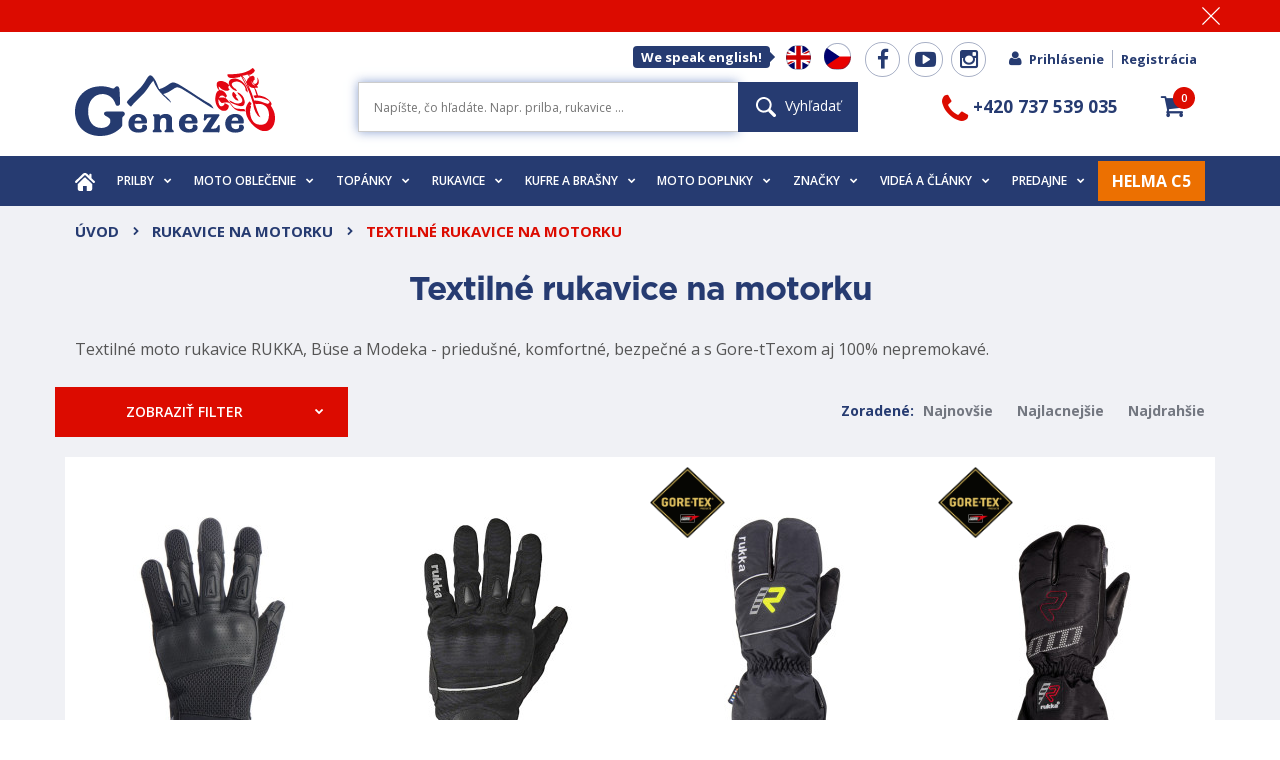

--- FILE ---
content_type: text/html; charset=utf-8
request_url: https://www.geneze.sk/textilni-rukavice-na-motorku
body_size: 17933
content:
<!doctype html>
<html dir="ltr" lang="sk">
<head>

    <meta http-equiv="content-type" content="text/html; charset=UTF-8">
    <meta name="viewport" content="width=device-width, initial-scale=1.0">
    <base href="https://www.geneze.sk/"/>

    <link rel="preload" href="catalog/view/theme/maxstore/fonts/Gotham-Bold.woff" as="font" type="font/woff"
          crossorigin="anonymous">
    <link rel="preload" href="catalog/view/theme/maxstore/fonts/fontawesome-webfont.woff?v=4.4.0" as="font"
          type="font/woff" crossorigin="anonymous">
    <link rel="preload" href="catalog/view/theme/maxstore/fonts/fontawesome-webfont.woff2?v=4.4.0" as="font"
          type="font/woff2" crossorigin="anonymous">

          <link rel="stylesheet" href="https://www.ppl.cz/sources/map/main.css">

    <title>Textilné rukavice na motorku | Geneze</title>

            <meta name="description" content="Textilné moto rukavice RUKKA, Büse a Modeka - priedušné, komfortné, bezpečné a s Gore-tTexom aj 100% nepremokavé."/>
                    <meta property="og:title" content="Textilné rukavice na motorku | Geneze">
        <meta property="og:description" content="Textilné moto rukavice RUKKA, Büse a Modeka - priedušné, komfortné, bezpečné a s Gore-tTexom aj 100% nepremokavé.">
        <meta property="og:image" content="https://www.geneze.sk/facebook_og_image.jpg">
        
    <!--[if IE]>
    <meta http-equiv='X-UA-Compatible' content='IE=edge,chrome=1'><![endif]-->


    <!--[if gt IE 8]>
    <style>
        img.img-responsive {
            max-width: none;
            width: auto;
        }
    </style>        <![endif]-->

    
    <script src="https://cdnjs.cloudflare.com/ajax/libs/jquery/3.4.0/jquery.min.js"
            crossorigin="anonymous"
            integrity="sha384-JUMjoW8OzDJw4oFpWIB2Bu/c6768ObEthBMVSiIx4ruBIEdyNSUQAjJNFqT5pnJ6"></script>
    <link href="catalog/view/theme/maxstore/css/style.min.css?ver=1.5.7" rel="stylesheet" type="text/css"
          property="stylesheet">

            <link href="http://www.geneze.sk/textilni-rukavice-na-motorku" rel="canonical" />        <link href="http://www.geneze.sk/textilni-rukavice-na-motorku?page=2" rel="next" />    <script>
        dataLayer = [];
    </script>
                     <script>
            window.dataLayer = window.dataLayer || [];

            var googleTag = {"PageType":"category","CategoryName":"Rukavice na motorku | Textiln\u00e9 rukavice na motorku"};
            for (var tagName in googleTag) {
                if (googleTag.hasOwnProperty(tagName)) {
                    var tagValue = googleTag[tagName];
                    dataLayer.push({tagName: tagValue});
                }
            }
        </script>
    
    <script>
    (function (w) {
            var dpr = ((w.devicePixelRatio === undefined) ? 1 : w.devicePixelRatio);
            if (!!w.navigator.standalone) {
                var r = new XMLHttpRequest();
                r.open('GET', '/retinaimages.php?devicePixelRatio=' + dpr, false);
                r.send()
            } else {
                document.cookie = 'devicePixelRatio=' + dpr + '; path=/'
            }
        })(window)
    </script>
    <noscript>
        <style id="devicePixelRatio" media="only screen and (-moz-min-device-pixel-ratio: 2), only screen and (-o-min-device-pixel-ratio: 2/1), only screen and (-webkit-min-device-pixel-ratio: 2), only screen and (min-device-pixel-ratio: 2)">html { background-image: url("/retinaimages.php?devicePixelRatio=2")}</style>
    </noscript>

    <link rel="preconnect" href="https://www.heureka.cz" crossorigin>
</head>
<body class="product-category-145">
    <script>
        var google_tag_params = {
            'ecomm_pagetype': 'category',        };

        window.dataLayer = window.dataLayer || [];
        dataLayer.push({'ecomm': google_tag_params});
    </script>
    
<!-- Global site tag (gtag.js) - Google Analytics -->
<script>
    window.dataLayer = window.dataLayer || [];

    function gtag() {
        dataLayer.push(arguments);
    }

    gtag('js', new Date());
</script>


<div id="fb-root"></div>

<div class="general-notice-wrapper red ">
    <div class="general-notice">
        <br>
        <div class="close-notice" id="close-notice">
            <img src="[data-uri]"/>
        </div>
    </div>
</div>
    <script>
        $(window).bind("load", function () {
            $('#close-notice').click(function () {
                $(this).parent().parent().hide();

                Cookies.set('notice-closed-839', "1", {expires: 5});
            });
        });
    </script>


<div id="top" class="header__wrapper">
    <div class="container top-links">

        <div class="pull-right">
            <ul class="header__social-networks">
                <li class="header__en">
                    <span class="bubble beak-right bubble-language">We speak english!</span>
                    <a href="http://www.geneze.sk/sk/we-speak-english" title="About Geneze" class="flag-icon flag-icon-en"></a> &nbsp;
                </li>
                                    <li class="header__lang">
                        <a href="https://www.geneze.cz" title="Geneze.cz" class="flag-icon flag-icon-cs"></a> &nbsp;
                    </li>
                    
                                    <li>
                        <a target="_blank" rel="noopener" href="https://www.facebook.com/276562148060"><i
                                    class="fa fa-facebook"></i></a>
                    </li>
                
                                    <li>
                        <a target="_blank" rel="noopener" href="https://www.youtube.com/channel/UC_3a7EEouUU_RuRT5XW6l1g"><i
                                    class="fa fa-youtube-play"></i></a>
                    </li>
                
                                    <li>
                        <a target="_blank" rel="noopener" href="https://www.instagram.com/geneze.cz/"><i
                                    class="fa fa-instagram"></i></a>
                    </li>
                            </ul>

                            <div class="header__top-links">
                    <!--@formatter:off-->
                    <a href="/prihlaseni" class="header__top-link btn btn-link">
                        <i class="fa fa-user"></i><!--
                     -->Prihlásenie                    </a><!--
                --><a href="/registrace" class="header__top-link btn btn-link">
                        Registrácia                    </a>
                    <!--@formatter:on-->
                </div>
                
        </div>

    </div>
</div>

<div class="container">
    
    <div id="header" class="header">
        <div class="header__logo">
            <a href="/">
                <img src="./catalog/view/theme/maxstore/svg/logo.svg" title="Geneze.sk" alt="Geneze.sk"
                     height="68"/>
            </a>
        </div>

        <div class="header__search">
            <form action="/?route=product/search" class="navbar-form navbar-search">
    <div class="input-group">
		            <label for="search_input" class="hidden"></label>

            <input type="text"
                   id="search_input"
                   name="search"
                   class="search-query"
                   autocomplete="off"
                   placeholder="Napíšte, čo hľadáte. Napr. prilba, rukavice ..."
                   value="" />
		
        <button type="submit" class="button button-blue">
            <img src="catalog/view/theme/maxstore/img/header/lupa.svg" alt="" height="20" />
			Vyhľadať        </button>
    </div>
</form>
        </div>

        <div class="header__telephone">
            <a href="tel:+420737539035"><i class="fa fa-phone"></i> <span class="tel-number">+420 737 539 035</span></a>
        </div>

        <div class="header__cart">
            <div class="cart-holder">
    <a id="cart" href="http://www.geneze.sk/sk/kosik" class="menu__cart" data-toggle="dropdown" role="button">
        <span class="menu__cart__count cart-total">0</span> <i class="fa fa-shopping-cart"></i>
    </a>

    <div class="menu__cart__dropdown dropdown-menu pull-right" role="menu">
		            <div class="menu__cart__empty">Váš nákupný košík je prázdny</div>
		
    </div>
</div>
        </div>

    </div>
</div>

<div class="menu" id="main-menu">
    <div class="container">
        <div class="navbar">
    <div class="navbar-header">
        <a href="/" class="menu__mobile-logo">
            <img src="/catalog/view/theme/maxstore/svg/logo.svg" title="Geneze.sk" alt="Geneze.sk" height="47"/>
        </a>

        <div class="mobile-menu__toggle">
            <div class="mobile-menu__icon">
                <span></span> <span></span> <span></span> <span></span>
            </div>
        </div>


        <a href="/kosik" class="menu__cart menu__cart--mobile">
            <span class="menu__cart__count cart-total">0</span> <i class="fa fa-shopping-cart"></i>
        </a>

        <div class="menu__mobile-search">
            <i class="fa fa-search"></i>

            <div class="mobile-menu__icon">
                <span></span> <span></span> <span></span> <span></span>
            </div>
        </div>
    </div>
    <div class="mobile-search">
        <form action="/?route=product/search" class="navbar-form navbar-search">
    <div class="input-group">
		            <label for="search_input" class="hidden"></label>

            <input type="text"
                   id="search_input"
                   name="search"
                   class="search-query"
                   autocomplete="off"
                   placeholder="Napíšte, čo hľadáte. Napr. prilba, rukavice ..."
                   value="" />
		
        <button type="submit" class="button button-blue">
            <img src="catalog/view/theme/maxstore/img/header/lupa.svg" alt="" height="20" />
			Vyhľadať        </button>
    </div>
</form>
    </div>

    <div class="mobile-menu__dropdown">
        <ul class="menu__list">

            <li>
                <a href="/">
                    <img src="catalog/view/theme/maxstore/img/header/home.svg" alt="" height="18"/>
                </a>
            </li>

                                <li class="menu__item  visible-xs visible-sm ">
                        <a href="http://www.geneze.sk/motoobleceni-na-podzim">
                            Oblečenie do sychrava                            <b class="fa fa-chevron-down"></b>
                        </a>
                        <ul class="menu__subcategories menu__dropdown menu__dropdown--big">
                                                            <li>
                                    <a href="http://www.geneze.sk/teple-funkcni-spodni-pradlo" class="menu__subcategory">
                                        <div class="menu__subcategory__img"
                                             style="background-image:url('https://www.geneze.sk/image/cache/catalog/kategorie-nove/obleceni-do-sychrava/teple-funkcni-spodni-pradlo-130x130.png');"></div>
                                        <span>Teplá funkčná spodná bielizeň</span>
                                    </a>
                                </li>
                                                                <li>
                                    <a href="http://www.geneze.sk/teple-termo-mikiny" class="menu__subcategory">
                                        <div class="menu__subcategory__img"
                                             style="background-image:url('https://www.geneze.sk/image/cache/catalog/kategorie-nove/obleceni-do-sychrava/teple-termo-mikiny-130x130.png');"></div>
                                        <span>Termo mikiny</span>
                                    </a>
                                </li>
                                                                <li>
                                    <a href="http://www.geneze.sk/bundy-a-kalhoty-s-membranou" class="menu__subcategory">
                                        <div class="menu__subcategory__img"
                                             style="background-image:url('https://www.geneze.sk/image/cache/catalog/kategorie-nove/obleceni-do-sychrava/bundy-a-kalhoty-s-membranou-130x130.png');"></div>
                                        <span>Bundy a nohavice s membránou</span>
                                    </a>
                                </li>
                                                                <li>
                                    <a href="http://www.geneze.sk/nepromokave-a-teple-rukavice" class="menu__subcategory">
                                        <div class="menu__subcategory__img"
                                             style="background-image:url('https://www.geneze.sk/image/cache/catalog/kategorie-nove/obleceni-do-sychrava/nepromokave-rukavice-resize-130x130.jpg');"></div>
                                        <span>Nepremokavé a teplé rukavice</span>
                                    </a>
                                </li>
                                                                <li>
                                    <a href="http://www.geneze.sk/nepromokave-boty" class="menu__subcategory">
                                        <div class="menu__subcategory__img"
                                             style="background-image:url('https://www.geneze.sk/image/cache/catalog/kategorie-nove/obleceni-do-sychrava/nepromokave-boty-resize-130x130.jpg');"></div>
                                        <span>Nepremokavé topánky</span>
                                    </a>
                                </li>
                                                                <li>
                                    <a href="http://www.geneze.sk/plastenky-a-vetrovky" class="menu__subcategory">
                                        <div class="menu__subcategory__img"
                                             style="background-image:url('https://www.geneze.sk/image/cache/catalog/kategorie-nove/obleceni-do-sychrava/plastenky-a-vetrovky-130x130.png');"></div>
                                        <span>Pláštenky a vetrovky</span>
                                    </a>
                                </li>
                                                        </ul>
                    </li>
                                        <li class="menu__item ">
                        <a href="http://www.geneze.sk/prilby-na-motorku">
                            Prilby                            <b class="fa fa-chevron-down"></b>
                        </a>
                        <ul class="menu__subcategories menu__dropdown menu__dropdown--big">
                                                            <li>
                                    <a href="http://www.geneze.sk/vyklapeci-prilby-na-motorku" class="menu__subcategory">
                                        <div class="menu__subcategory__img"
                                             style="background-image:url('https://www.geneze.sk/image/cache/catalog/vyrobky/prilby/vyklapeci/prilba_c5/C5 Globe Grey Open-130x130.jpg');"></div>
                                        <span>Vyklápacie prilby</span>
                                    </a>
                                </li>
                                                                <li>
                                    <a href="http://www.geneze.sk/integralni-prilby-na-motorku" class="menu__subcategory">
                                        <div class="menu__subcategory__img"
                                             style="background-image:url('https://www.geneze.sk/image/cache/catalog/vyrobky/prilby/integralni/helma_S3/S3 Daytona Anthracite 3-4-130x130.jpg');"></div>
                                        <span>Integrálne prilby</span>
                                    </a>
                                </li>
                                                                <li>
                                    <a href="http://www.geneze.sk/otevrene-prilby-na-motorku" class="menu__subcategory">
                                        <div class="menu__subcategory__img"
                                             style="background-image:url('https://www.geneze.sk/image/cache/catalog/vyrobky/prilby/otevrene/helma J2/J2_SIGMA_BLUE_4-130x130.jpg');"></div>
                                        <span>Otvorené prilby</span>
                                    </a>
                                </li>
                                                                <li>
                                    <a href="http://www.geneze.sk/enduro-prilby-na-motorku" class="menu__subcategory">
                                        <div class="menu__subcategory__img"
                                             style="background-image:url('https://www.geneze.sk/image/cache/catalog/vyrobky/prilby/vyklapeci/prilba_E2/E2 ATLAS Yellow (5)-130x130.jpg');"></div>
                                        <span>Enduro prilba</span>
                                    </a>
                                </li>
                                                                <li>
                                    <a href="http://www.geneze.sk/cz/kategorie/komunikace-kamery-prislusenstvi.aspx" class="menu__subcategory">
                                        <div class="menu__subcategory__img"
                                             style="background-image:url('https://www.geneze.sk/image/cache/catalog/kategorie-nove/prilby/komunikace-interkomy-130x130.png');"></div>
                                        <span>Interkomy</span>
                                    </a>
                                </li>
                                                                <li>
                                    <a href="http://www.geneze.sk/nahradni-dily-pro-prilby" class="menu__subcategory">
                                        <div class="menu__subcategory__img"
                                             style="background-image:url('https://www.geneze.sk/image/cache/catalog/kategorie-nove/prilby/nahradni-dily-pro-prilby-130x130.png');"></div>
                                        <span>Náhradné diely</span>
                                    </a>
                                </li>
                                                                <li>
                                    <a href="http://www.geneze.sk/doprodej-prileb" class="menu__subcategory">
                                        <div class="menu__subcategory__img"
                                             style="background-image:url('https://www.geneze.sk/image/cache/catalog/kategorie-nove/doprodej-130x130.png');"></div>
                                        <span>Dopredaj</span>
                                    </a>
                                </li>
                                                                <li>
                                    <a href="/servis-schuberth" class="menu__subcategory">
                                        <div class="menu__subcategory__img"
                                             style="background-image:url('/catalog/view/theme/maxstore/img/schuberth-logo-vertical.svg');"></div>
                                        <span>Servis prilieb</span>
                                    </a>
                                </li>
                                                        </ul>
                    </li>
                                        <li class="menu__item ">
                        <a href="http://www.geneze.sk/moto-obleceni">
                            Moto oblečenie                            <b class="fa fa-chevron-down"></b>
                        </a>
                        <ul class="menu__subcategories menu__dropdown menu__dropdown--big">
                                                            <li>
                                    <a href="http://www.geneze.sk/bundy-na-motorku" class="menu__subcategory">
                                        <div class="menu__subcategory__img"
                                             style="background-image:url('https://www.geneze.sk/image/cache/catalog/vyrobky/motoobleceni/bundy/TB133_2-130x130.jpg');"></div>
                                        <span>Bundy</span>
                                    </a>
                                </li>
                                                                <li>
                                    <a href="http://www.geneze.sk/cz/kategorie/motocyklove-kalhoty-.aspx" class="menu__subcategory">
                                        <div class="menu__subcategory__img"
                                             style="background-image:url('https://www.geneze.sk/image/cache/catalog/kategorie-nove/moto-obleceni/kalhoty-na-motorku-130x130.png');"></div>
                                        <span>Nohavice</span>
                                    </a>
                                </li>
                                                                <li>
                                    <a href="http://www.geneze.sk/cz/kategorie/funkcni-termopradlo.aspx" class="menu__subcategory">
                                        <div class="menu__subcategory__img"
                                             style="background-image:url('https://www.geneze.sk/image/cache/catalog/kategorie-nove/moto-obleceni/funkcni-pradlo-130x130.png');"></div>
                                        <span>Funkčná bielizeň</span>
                                    </a>
                                </li>
                                                                <li>
                                    <a href="http://www.geneze.sk/tricka-a-mikiny" class="menu__subcategory">
                                        <div class="menu__subcategory__img"
                                             style="background-image:url('https://www.geneze.sk/image/cache/catalog/kategorie-nove/moto-obleceni/tricka-a-mikiny-130x130.png');"></div>
                                        <span>Tričká a mikiny</span>
                                    </a>
                                </li>
                                                                <li>
                                    <a href="http://www.geneze.sk/vesty" class="menu__subcategory">
                                        <div class="menu__subcategory__img"
                                             style="background-image:url('https://www.geneze.sk/image/cache/catalog/kategorie-nove/moto-obleceni/vesty-130x130.png');"></div>
                                        <span>Vesty</span>
                                    </a>
                                </li>
                                                                <li>
                                    <a href="http://www.geneze.sk/ponozky" class="menu__subcategory">
                                        <div class="menu__subcategory__img"
                                             style="background-image:url('https://www.geneze.sk/image/cache/catalog/kategorie-nove/moto-obleceni/ponozky-130x130.png');"></div>
                                        <span>Ponožky</span>
                                    </a>
                                </li>
                                                                <li>
                                    <a href="http://www.geneze.sk/plastenky" class="menu__subcategory">
                                        <div class="menu__subcategory__img"
                                             style="background-image:url('https://www.geneze.sk/image/cache/catalog/kategorie-nove/moto-obleceni/plastenky-130x130.png');"></div>
                                        <span>Pláštenky a nepremok ochrany</span>
                                    </a>
                                </li>
                                                                <li>
                                    <a href="http://www.geneze.sk/kukly" class="menu__subcategory">
                                        <div class="menu__subcategory__img"
                                             style="background-image:url('https://www.geneze.sk/image/cache/catalog/kategorie-nove/moto-obleceni/kukly-130x130.png');"></div>
                                        <span>Kukly</span>
                                    </a>
                                </li>
                                                                <li>
                                    <a href="http://www.geneze.sk/nakrcniky" class="menu__subcategory">
                                        <div class="menu__subcategory__img"
                                             style="background-image:url('https://www.geneze.sk/image/cache/catalog/kategorie-nove/moto-obleceni/nakrcniky-130x130.png');"></div>
                                        <span>Nákrčníky</span>
                                    </a>
                                </li>
                                                                <li>
                                    <a href="http://www.geneze.sk/ledvinove-pasy" class="menu__subcategory">
                                        <div class="menu__subcategory__img"
                                             style="background-image:url('https://www.geneze.sk/image/cache/catalog/kategorie-nove/moto-obleceni/ledvinove-pasy-130x130.png');"></div>
                                        <span>Obličkové pásy</span>
                                    </a>
                                </li>
                                                                <li>
                                    <a href="http://www.geneze.sk/opasky" class="menu__subcategory">
                                        <div class="menu__subcategory__img"
                                             style="background-image:url('https://www.geneze.sk/image/cache/catalog/kategorie-nove/moto-obleceni/opasky-130x130.png');"></div>
                                        <span>Opasky</span>
                                    </a>
                                </li>
                                                                <li>
                                    <a href="http://www.geneze.sk/satky" class="menu__subcategory">
                                        <div class="menu__subcategory__img"
                                             style="background-image:url('https://www.geneze.sk/image/cache/catalog/kategorie-nove/moto-obleceni/satky-130x130.png');"></div>
                                        <span>Šatky</span>
                                    </a>
                                </li>
                                                                <li>
                                    <a href="http://www.geneze.sk/cz/kategorie/telove-a-paterove-chranice.aspx" class="menu__subcategory">
                                        <div class="menu__subcategory__img"
                                             style="background-image:url('https://www.geneze.sk/image/cache/catalog/vyrobky/chranice/CHR013_2-130x130.jpg');"></div>
                                        <span>Moto chrániče</span>
                                    </a>
                                </li>
                                                                <li>
                                    <a href="http://www.geneze.sk/udrzba-obleceni" class="menu__subcategory">
                                        <div class="menu__subcategory__img"
                                             style="background-image:url('https://www.geneze.sk/image/cache/catalog/kategorie-nove/moto-obleceni/udrzba-moto-obleceni-130x130.png');"></div>
                                        <span>Údržba moto oblečenia</span>
                                    </a>
                                </li>
                                                                <li>
                                    <a href="http://www.geneze.sk/doprodej-moto-obleceni" class="menu__subcategory">
                                        <div class="menu__subcategory__img"
                                             style="background-image:url('https://www.geneze.sk/image/cache/catalog/kategorie-nove/doprodej-130x130.png');"></div>
                                        <span>Dopredaj</span>
                                    </a>
                                </li>
                                                        </ul>
                    </li>
                                        <li class="menu__item ">
                        <a href="http://www.geneze.sk/cz/kategorie/motocyklova-obuv.aspx">
                            Topánky                            <b class="fa fa-chevron-down"></b>
                        </a>
                        <ul class="menu__subcategories menu__dropdown menu__dropdown--big">
                                                            <li>
                                    <a href="http://www.geneze.sk/cz/kategorie/cestovni-a-sportovni-obuv.aspx" class="menu__subcategory">
                                        <div class="menu__subcategory__img"
                                             style="background-image:url('https://www.geneze.sk/image/cache/catalog/kategorie-nove/boty/cestovni-a-sportovni-obuv-130x130.png');"></div>
                                        <span>Cestovná moto obuv</span>
                                    </a>
                                </li>
                                                                <li>
                                    <a href="http://www.geneze.sk/cz/kategorie/kone--westernova-obuv.aspx" class="menu__subcategory">
                                        <div class="menu__subcategory__img"
                                             style="background-image:url('https://www.geneze.sk/image/cache/catalog/kategorie-nove/boty/kone-130x130.png');"></div>
                                        <span>Westernové topánky kone</span>
                                    </a>
                                </li>
                                                                <li>
                                    <a href="http://www.geneze.sk/udrzba-obuvi" class="menu__subcategory">
                                        <div class="menu__subcategory__img"
                                             style="background-image:url('https://www.geneze.sk/image/cache/catalog/kategorie-nove/boty/udrzba-obuvi-130x130.png');"></div>
                                        <span>Údržba obuvi</span>
                                    </a>
                                </li>
                                                                <li>
                                    <a href="http://www.geneze.sk/doprodej-obuvi-na-motorku" class="menu__subcategory">
                                        <div class="menu__subcategory__img"
                                             style="background-image:url('https://www.geneze.sk/image/cache/catalog/kategorie-nove/doprodej-130x130.png');"></div>
                                        <span>Dopredaj</span>
                                    </a>
                                </li>
                                                        </ul>
                    </li>
                                        <li class="menu__item ">
                        <a href="http://www.geneze.sk/cz/kategorie/motocyklove-rukavice.aspx">
                            Rukavice                            <b class="fa fa-chevron-down"></b>
                        </a>
                        <ul class="menu__subcategories menu__dropdown menu__dropdown--big">
                                                            <li>
                                    <a href="http://www.geneze.sk/textilni-rukavice-na-motorku" class="menu__subcategory">
                                        <div class="menu__subcategory__img"
                                             style="background-image:url('https://www.geneze.sk/image/cache/catalog/kategorie-nove/rukavice/textilni-rukavice-130x130.png');"></div>
                                        <span>Textilné</span>
                                    </a>
                                </li>
                                                                <li>
                                    <a href="http://www.geneze.sk/kozene-rukavice-na-motorku" class="menu__subcategory">
                                        <div class="menu__subcategory__img"
                                             style="background-image:url('https://www.geneze.sk/image/cache/catalog/kategorie-nove/rukavice/kozene-rukavice-130x130.png');"></div>
                                        <span>Kožené</span>
                                    </a>
                                </li>
                                                                <li>
                                    <a href="http://www.geneze.sk/motocyklove-rukavice-s-goretexem" class="menu__subcategory">
                                        <div class="menu__subcategory__img"
                                             style="background-image:url('https://www.geneze.sk/image/cache/catalog/kategorie-nove/rukavice/rukavice-s-goretexem-130x130.png');"></div>
                                        <span>S Gore-Texom</span>
                                    </a>
                                </li>
                                                                <li>
                                    <a href="http://www.geneze.sk/doprodej-rukavice" class="menu__subcategory">
                                        <div class="menu__subcategory__img"
                                             style="background-image:url('https://www.geneze.sk/image/cache/catalog/kategorie-nove/doprodej-130x130.png');"></div>
                                        <span>Dopredaj</span>
                                    </a>
                                </li>
                                                        </ul>
                    </li>
                                        <li class="menu__item ">
                        <a href="http://www.geneze.sk/cz/kategorie/kufry-brasny-tankruksaky.aspx">
                            Kufre a brašny                            <b class="fa fa-chevron-down"></b>
                        </a>
                        <ul class="menu__subcategories menu__dropdown menu__dropdown--big">
                                                            <li>
                                    <a href="http://www.geneze.sk/kufry-na-motorku" class="menu__subcategory">
                                        <div class="menu__subcategory__img"
                                             style="background-image:url('https://www.geneze.sk/image/cache/catalog/kategorie/Podkategorie/kufry-na-motorku/kufry-na-motorku-130x130.png');"></div>
                                        <span>Kufre na motorku</span>
                                    </a>
                                </li>
                                                                <li>
                                    <a href="http://www.geneze.sk/brasny-na-motorku" class="menu__subcategory">
                                        <div class="menu__subcategory__img"
                                             style="background-image:url('https://www.geneze.sk/image/cache/catalog/kategorie-nove/kufry-a-brasny/brasny-na-motorku-130x130.png');"></div>
                                        <span>Brašny na motorku</span>
                                    </a>
                                </li>
                                                                <li>
                                    <a href="http://www.geneze.sk/nepromokave-valce-na-motorku" class="menu__subcategory">
                                        <div class="menu__subcategory__img"
                                             style="background-image:url('https://www.geneze.sk/image/cache/catalog/kategorie-nove/kufry-a-brasny/nepromokave-valce-130x130.png');"></div>
                                        <span>Nepremokavé valce</span>
                                    </a>
                                </li>
                                                        </ul>
                    </li>
                                        <li class="menu__item ">
                        <a href="http://www.geneze.sk/cz/kategorie/doplnky-technicke.aspx">
                            Moto doplnky                            <b class="fa fa-chevron-down"></b>
                        </a>
                        <ul class="menu__subcategories menu__dropdown menu__dropdown--big">
                                                            <li>
                                    <a href="http://www.geneze.sk/komunikace-interkomy" class="menu__subcategory">
                                        <div class="menu__subcategory__img"
                                             style="background-image:url('https://www.geneze.sk/image/cache/catalog/kategorie-nove/moto-doplnky/komunikace-interkomy-130x130.png');"></div>
                                        <span>Komunikácia</span>
                                    </a>
                                </li>
                                                                <li>
                                    <a href="http://www.geneze.sk/elektronika-na-motorku" class="menu__subcategory">
                                        <div class="menu__subcategory__img"
                                             style="background-image:url('https://www.geneze.sk/image/cache/catalog/kategorie-nove/moto-doplnky/elektronika-na-motorku-130x130.png');"></div>
                                        <span>Elektronika</span>
                                    </a>
                                </li>
                                                                <li>
                                    <a href="http://www.geneze.sk/lepeni-pneu-na-motorku" class="menu__subcategory">
                                        <div class="menu__subcategory__img"
                                             style="background-image:url('https://www.geneze.sk/image/cache/catalog/kategorie-nove/moto-doplnky/lepeni-pneu-130x130.png');"></div>
                                        <span>Lepenie pneu</span>
                                    </a>
                                </li>
                                                                <li>
                                    <a href="http://www.geneze.sk/udrzba-motorky" class="menu__subcategory">
                                        <div class="menu__subcategory__img"
                                             style="background-image:url('https://www.geneze.sk/image/cache/catalog/kategorie-nove/moto-doplnky/udrzba-motorky-130x130.png');"></div>
                                        <span>Údržba motorky</span>
                                    </a>
                                </li>
                                                                <li>
                                    <a href="http://www.geneze.sk/zamky-na-motorku" class="menu__subcategory">
                                        <div class="menu__subcategory__img"
                                             style="background-image:url('https://www.geneze.sk/image/cache/catalog/kategorie-nove/moto-doplnky/zamky-na-motorku-130x130.png');"></div>
                                        <span>Zámky na motorku</span>
                                    </a>
                                </li>
                                                                <li>
                                    <a href="http://www.geneze.sk/garaze-na-motorku" class="menu__subcategory">
                                        <div class="menu__subcategory__img"
                                             style="background-image:url('https://www.geneze.sk/image/cache/catalog/kategorie-nove/moto-doplnky/garaze-na-motorku-130x130.png');"></div>
                                        <span>Garáže na motorku</span>
                                    </a>
                                </li>
                                                        </ul>
                    </li>
                    
            <li class="menu__item">
                <a href="/znacky">
                    Značky <b class="fa fa-chevron-down"></b>
                </a>
                <ul class="menu__manufacturers menu__dropdown menu__dropdown--big">
                                            <li class="menu__manufacturer">
                            <a href="http://www.geneze.sk/schuberth">
                                                                    <img src="https://www.geneze.sk/image/cache/catalog/vyrobci/barevne/schuberth-160x50.png"
                                         alt="SCHUBERTH - bezpečné a komfortní motocyklové helmy">
                                                                <span class="menu__manufacturer__name">SCHUBERTH - bezpečné a komfortní motocyklové helmy</span>
                            </a>
                        </li>
                                                <li class="menu__manufacturer">
                            <a href="http://www.geneze.sk/HJC">
                                                                    <img src="https://www.geneze.sk/image/cache/catalog/vyrobci/barevne/hjc-160x50.png"
                                         alt="HJC - motocyklové přilby">
                                                                <span class="menu__manufacturer__name">HJC - motocyklové přilby</span>
                            </a>
                        </li>
                                                <li class="menu__manufacturer">
                            <a href="http://www.geneze.sk/rukka">
                                                                    <img src="https://www.geneze.sk/image/cache/catalog/vyrobci/barevne/rukka_1-160x50.png"
                                         alt="Rukka - finské prémiové motooblečení">
                                                                <span class="menu__manufacturer__name">Rukka - finské prémiové motooblečení</span>
                            </a>
                        </li>
                                                <li class="menu__manufacturer">
                            <a href="http://www.geneze.sk/buse-motoobleceni">
                                                                    <img src="https://www.geneze.sk/image/cache/catalog/vyrobci/barevne/buse-160x50.png"
                                         alt="Büse - motooblečení ">
                                                                <span class="menu__manufacturer__name">Büse - motooblečení </span>
                            </a>
                        </li>
                                                <li class="menu__manufacturer">
                            <a href="http://www.geneze.sk/daytona-motoobuv">
                                                                    <img src="https://www.geneze.sk/image/cache/catalog/vyrobci/barevne/daytona-160x50.png"
                                         alt="Daytona - německá motocyklová obuv">
                                                                <span class="menu__manufacturer__name">Daytona - německá motocyklová obuv</span>
                            </a>
                        </li>
                                                <li class="menu__manufacturer">
                            <a href="http://www.geneze.sk/sidi">
                                                                    <img src="https://www.geneze.sk/image/cache/catalog/vyrobci/barevne/sidi-160x50.png"
                                         alt="Sidi - italská motocyklová obuv">
                                                                <span class="menu__manufacturer__name">Sidi - italská motocyklová obuv</span>
                            </a>
                        </li>
                                                <li class="menu__manufacturer">
                            <a href="http://www.geneze.sk/modeka">
                                                                    <img src="https://www.geneze.sk/image/cache/catalog/vyrobci/barevne/modeka-160x50.png"
                                         alt="Modeka - motocyklové bundy a kalhoty">
                                                                <span class="menu__manufacturer__name">Modeka - motocyklové bundy a kalhoty</span>
                            </a>
                        </li>
                                                <li class="menu__manufacturer">
                            <a href="http://www.geneze.sk/scott">
                                                                    <img src="https://www.geneze.sk/image/cache/catalog/vyrobci/SCOTT_LOGO_BLACK-160x50.png"
                                         alt="Scott">
                                                                <span class="menu__manufacturer__name">Scott</span>
                            </a>
                        </li>
                                                <li class="menu__manufacturer">
                            <a href="http://www.geneze.sk/sw-motech">
                                                                    <img src="https://www.geneze.sk/image/cache/catalog/vyrobci/barevne/sw_motech-160x50.png"
                                         alt="SW-MOTECH - kufry a doplňky na motorku">
                                                                <span class="menu__manufacturer__name">SW-MOTECH - kufry a doplňky na motorku</span>
                            </a>
                        </li>
                                                <li class="menu__manufacturer">
                            <a href="http://www.geneze.sk/Abus">
                                                                    <img src="https://www.geneze.sk/image/cache/catalog/vyrobci/barevne/abus-160x50.png"
                                         alt="Abus - zámky na motorky">
                                                                <span class="menu__manufacturer__name">Abus - zámky na motorky</span>
                            </a>
                        </li>
                                                <li class="menu__manufacturer">
                            <a href="http://www.geneze.sk/motul">
                                                                    <img src="https://www.geneze.sk/image/cache/catalog/vyrobci/barevne/motul-160x50.png"
                                         alt="Motul - ochrana a údržba">
                                                                <span class="menu__manufacturer__name">Motul - ochrana a údržba</span>
                            </a>
                        </li>
                                                <li class="menu__manufacturer">
                            <a href="http://www.geneze.sk/mayura">
                                                                    <img src="https://www.geneze.sk/image/cache/catalog/vyrobci/barevne/mayura-160x50.png"
                                         alt="Mayura - westernové boty a koně">
                                                                <span class="menu__manufacturer__name">Mayura - westernové boty a koně</span>
                            </a>
                        </li>
                                                <li class="menu__manufacturer">
                            <a href="http://www.geneze.sk/psi-hubik">
                                                                    <img src="https://www.geneze.sk/image/cache/catalog/vyrobci/barevne/PSI-logo-160x50.png"
                                         alt="PSí Hubík - české motooblečení">
                                                                <span class="menu__manufacturer__name">PSí Hubík - české motooblečení</span>
                            </a>
                        </li>
                                        </ul>
            </li>

            <li class="menu__item menu__links">
                <a href="/blog">
                    Videá a články <b class="fa fa-chevron-down"></b>
                </a>
                <ul class="menu__pages menu__dropdown">
                                            <li class="menu__page">
                            <a href="/pruvodce-pro-zacatecniky">
                                Začínate na motorke?                            </a>
                        </li>
                                                <li class="menu__page">
                            <a href="http://www.geneze.sk/jak-vybrat-prilbu-na-motorku">
                                Ako vybrať prilbu na moto                            </a>
                        </li>
                                                <li class="menu__page">
                            <a href="http://www.geneze.sk/jak-vybrat-obleceni-na-motorku">
                                Ako vybrať moto oblečenie                            </a>
                        </li>
                                                <li class="menu__page">
                            <a href="http://www.geneze.sk/jak-vybrat-rukavice-na-motorku">
                                Ako vybrať rukavice                            </a>
                        </li>
                                                <li class="menu__page">
                            <a href="http://www.geneze.sk/jak-vybrat-boty-na-motorku">
                                Ako vybrať moto obuv                            </a>
                        </li>
                                                <li class="menu__page">
                            <a href="/blog">
                                Naše videá a články                            </a>
                        </li>
                                                <li class="menu__page">
                            <a href="/blog#motoplky">
                                Motoplky                            </a>
                        </li>
                                        </ul>
            </li>


            <li class="menu__item menu__links">
                <a href="/kontakt">
                    Predajne <b class="fa fa-chevron-down"></b>
                </a>
                <ul class="menu__pages menu__dropdown">
                                            <li class="menu__page">
                            <a href="/kontakt">
                                Kontakt                            </a>
                        </li>
                                                <li class="menu__page">
                            <a href="/prodejna-praha">
                                Predajňa Praha                            </a>
                        </li>
                                                <li class="menu__page">
                            <a href="/prodejna-zlin">
                                Predajňa Zlín                            </a>
                        </li>
                                        </ul>
            </li>

            <li class="menu__item menu__link menu__item--orange menu__item--orange">
                <a href="/c5">
                    HELMA C5
                </a>
            </li>

            <li class="menu__item menu__link visible-xs visible-sm">
                <a href="http://www.geneze.sk/sk/we-speak-english">
                    We speak english &nbsp;
                    <i class="flag-icon flag-icon-en"></i>
                </a>
            </li>

            <li class="menu__item menu__link visible-xs visible-sm">
                <a href="/prihlaseni">
                    Prihlásenie & registrácia                </a>
            </li>

            <li class="menu__item visible-xs visible-sm">
                <ul class="social-network">

                                            <li>
                            <a target="_blank" rel="noopener"
                               href="https://www.facebook.com/276562148060">
                                <span class="social-network__circle"><i class="fa fa-facebook"></i></span><!--
                                    --><span class="social-network__label">Facebook</span></a>
                        </li>
                    
                                            <li>
                            <a target="_blank" rel="noopener" href="https://www.youtube.com/channel/UC_3a7EEouUU_RuRT5XW6l1g">
                                <span class="social-network__circle"><i class="fa fa-youtube-play"></i></span><!--
                                    --><span class="social-network__label">YouTube</span></a>
                        </li>
                    
                                            <li>
                            <a target="_blank" rel="noopener" href="https://www.instagram.com/geneze.cz/">
                                <span class="social-network__circle"><i class="fa fa-instagram"></i></span><!--
                                    --><span class="social-network__label">Instagram</span></a>
                        </li>
                    
                </ul>
            </li>

        </ul>
    </div>
</div>    </div>
</div>

<div id="notification"></div>

<div class="page-container">


<section class="section section--grey category__section">
    <div class="container">
        <div class="row">
            <div class="col-xs-12">
                
    <nav class="breadcrumbs">
        <span class="hidden-xs hidden-sm">
		            <a href="https://www.geneze.cz/" class="breadcrumbs__link">Úvod</a>
                        <a href="http://www.geneze.sk/cz/kategorie/motocyklove-rukavice.aspx" class="breadcrumbs__link">Rukavice na motorku</a>
                        <a href="http://www.geneze.sk/textilni-rukavice-na-motorku" class="breadcrumbs__link">Textilné rukavice na motorku</a>
                    </span>
        <a href="/" class="breadcrumbs__link visible-xs visible-sm">
            ← Zpět na Úvod
        </a>
    </nav>

    
    <script type="application/ld+json">
        {
            "@context": "https://schema.org",
            "@type": "BreadcrumbList",
            "itemListElement": [[{"@type":"ListItem","position":1,"name":"\u00davod","item":"https:\/\/www.geneze.cz\/"},{"@type":"ListItem","position":1,"name":"Rukavice na motorku","item":"http:\/\/www.geneze.sk\/cz\/kategorie\/motocyklove-rukavice.aspx"},{"@type":"ListItem","position":1,"name":"Textiln\u00e9 rukavice na motorku","item":"http:\/\/www.geneze.sk\/textilni-rukavice-na-motorku"}]]
         }
    </script>


                <h1 class="section__title text-center">Textilné rukavice na motorku </h1>
                                    <div class="category__description">
                        <p>Textilné moto rukavice RUKKA, Büse a Modeka - priedušné, komfortné, bezpečné a s Gore-tTexom aj 100% nepremokavé.<br></p>
                    </div>
                    <div class="category__description__mobile-toggle"
                         data-showing-text="Zobrazit méně">Zobraziť viac</div>
                <br>            </div>
        </div>


        <div class="row">

            <div class="col-xs-12 col-md-3">

                                <span data-target="#filters-wrapper"
                      data-toggle="collapse"
                      aria-expanded="false"
                      class="button--new button--big button--blue category__filters__toggle category__filters__open--filters ">
                    <span data-open-text="Skryť filter <span class='fa fa-chevron-down'></span>"
                          data-reset-text="Zobraziť filter <span class='fa fa-chevron-down'></span>">
                                                    Zobraziť filter <span class="fa fa-chevron-down"></span>
                                            </span>
					            </div>


            <div class="hidden-xs col-xs-12 col-md-9">
                <div class="category__sort">
                    <b>Zoradené:</b>

                                                <a href="http://www.geneze.sk/textilni-rukavice-na-motorku?sort=p.date_first_published&amp;order=DESC">Najnovšie</a>
                                                    <a href="http://www.geneze.sk/textilni-rukavice-na-motorku?sort=p.price&amp;order=ASC">Najlacnejšie</a>
                                                    <a href="http://www.geneze.sk/textilni-rukavice-na-motorku?sort=p.price&amp;order=DESC">Najdrahšie</a>
                                        </div>
            </div>

        </div>

        <div class="row category__row">

            <div class="col-xs-12 col-md-3 category__filters-wrapper collapse  " id="filters-wrapper">
                <div class="category__filters">

    <div class="category__filters__wrapper">

        <div class="category__filter category__filter--types" id="active-filters-filter" style="display: none;">
            <div role="tab" id="active-filters-title">
                <b class="category__filter__title">
                    <a role="button"
                       data-toggle="collapse"
                       data-parent="#active-filters-filter"
                       href="#active-filters"
                       aria-expanded="false"
                       aria-controls="active-filters"
                       class="toggle__heading"> Aktívne filtre <span class="fa fa-chevron-down"></span>
                    </a>
                </b>
            </div>
            <div id="active-filters" class="panel-collapse collapse in" role="tabpanel" aria-labelledby="active-filters-title">
                <div class="category__filter__checkboxes clearfix"></div>
            </div>
        </div>

		
		            <div class="category__filter" id="product-size-filter">
                <div role="tab" id="product-size-title">
                    <b class="category__filter__title">
                        <a role="button"
                           data-toggle="collapse"
                           data-parent="#product-size-filter"
                           href="#product-size"
                           aria-expanded="false"
                           aria-controls="product-size"
                           class="toggle__heading "> Podľa veľkosti <span class="fa fa-chevron-down"></span>
                        </a>
                    </b>
                </div>
                <div id="product-size" class="panel-collapse collapse in" role="tabpanel" aria-labelledby="product-size-title">
                    <div class="category__filter__sizes">

						<div class="category__filter__divider"></div>
                            <a id="size-0"
                               data-filter-name="size"
                               data-test-="true"
                               data-filter-value="6"
                               data-filter-title="6"
                               data-filter-identical=""
                               class="category__filter__size product-size">6</a>

						
                            <a id="size-1"
                               data-filter-name="size"
                               data-test-="true"
                               data-filter-value="7"
                               data-filter-title="7"
                               data-filter-identical=""
                               class="category__filter__size product-size">7</a>

						
                            <a id="size-2"
                               data-filter-name="size"
                               data-test-="true"
                               data-filter-value="8"
                               data-filter-title="8"
                               data-filter-identical=""
                               class="category__filter__size product-size">8</a>

						
                            <a id="size-3"
                               data-filter-name="size"
                               data-test-="true"
                               data-filter-value="9"
                               data-filter-title="9"
                               data-filter-identical=""
                               class="category__filter__size product-size">9</a>

						
                            <a id="size-4"
                               data-filter-name="size"
                               data-test-="true"
                               data-filter-value="10"
                               data-filter-title="10"
                               data-filter-identical=""
                               class="category__filter__size product-size">10</a>

						
                            <a id="size-5"
                               data-filter-name="size"
                               data-test-="true"
                               data-filter-value="11"
                               data-filter-title="11"
                               data-filter-identical=""
                               class="category__filter__size product-size">11</a>

						
                            <a id="size-6"
                               data-filter-name="size"
                               data-test-="true"
                               data-filter-value="12"
                               data-filter-title="12"
                               data-filter-identical=""
                               class="category__filter__size product-size">12</a>

						
                            <a id="size-7"
                               data-filter-name="size"
                               data-test-="true"
                               data-filter-value="13"
                               data-filter-title="13"
                               data-filter-identical=""
                               class="category__filter__size product-size">13</a>

						
                            <a id="size-8"
                               data-filter-name="size"
                               data-test-="true"
                               data-filter-value="14"
                               data-filter-title="14"
                               data-filter-identical=""
                               class="category__filter__size product-size">14</a>

						
                            <a id="size-9"
                               data-filter-name="size"
                               data-test-="false"
                               data-filter-value="XS"
                               data-filter-title="XS"
                               data-filter-identical=""
                               class="category__filter__size product-size">XS</a>

						
                            <a id="size-10"
                               data-filter-name="size"
                               data-test-="false"
                               data-filter-value="S"
                               data-filter-title="S"
                               data-filter-identical=""
                               class="category__filter__size product-size">S</a>

						
                            <a id="size-11"
                               data-filter-name="size"
                               data-test-="false"
                               data-filter-value="M"
                               data-filter-title="M"
                               data-filter-identical=""
                               class="category__filter__size product-size">M</a>

						
                            <a id="size-12"
                               data-filter-name="size"
                               data-test-="false"
                               data-filter-value="2XL"
                               data-filter-title="2XL"
                               data-filter-identical=""
                               class="category__filter__size product-size">2XL</a>

						
                            <a id="size-13"
                               data-filter-name="size"
                               data-test-="false"
                               data-filter-value="3XL"
                               data-filter-title="3XL"
                               data-filter-identical=""
                               class="category__filter__size product-size">3XL</a>

						                    </div>
                </div>
            </div>
		

		


		            <div class="category__filter" id="product-brand-filter">
                <div role="tab" id="product-brand-title">
                    <b class="category__filter__title">
                        <a role="button"
                           data-toggle="collapse"
                           data-parent="#product-brand-filter"
                           href="#product-brand"
                           aria-expanded="false"
                           aria-controls="product-brand"
                           class="toggle__heading ">

                            Podľa značky <span class="fa fa-chevron-down"></span>
                        </a>
                    </b>
                </div>
                <div id="product-brand" class="panel-collapse collapse in" role="tabpanel" aria-labelledby="product-brand-title">
                    <div class="category__filter__checkboxes clearfix">

						                            <label class="category__filter__checkbox">
                                <input type="checkbox"
                                       data-filter-name="brand"
                                       data-filter-value="12"
                                       data-filter-title="Modeka - motocyklové bundy a kalhoty"
                                       data-exclusive="true"

                                       name="brand-12"
                                       id="brand-12">
								Modeka - motocyklové bundy a kalhoty </label>
						                            <label class="category__filter__checkbox">
                                <input type="checkbox"
                                       data-filter-name="brand"
                                       data-filter-value="24"
                                       data-filter-title="PSí Hubík - české motooblečení"
                                       data-exclusive="true"

                                       name="brand-24"
                                       id="brand-24">
								PSí Hubík - české motooblečení </label>
						                            <label class="category__filter__checkbox">
                                <input type="checkbox"
                                       data-filter-name="brand"
                                       data-filter-value="14"
                                       data-filter-title="Rukka - finské prémiové motooblečení"
                                       data-exclusive="true"

                                       name="brand-14"
                                       id="brand-14">
								Rukka - finské prémiové motooblečení </label>
						
                    </div>
                </div>
            </div>
		


		

		
    </div>

    <div class="hidden-xs hidden-sm">
        <br>
        <a target="_blank" rel="noopener" href="https://obchody.heureka.cz/geneze-cz/recenze/">
            <img src="./catalog/view/theme/maxstore/img/references/heureka-overeno-zakazniky.svg"
                 class="center-block"
                 alt="Heureka Overeno Zakazniky"
                 height="180">
        </a>
        <br>
        <div class="category__filters__benefits">
			<div class="benefits-wrapper">
    <div class="benefits">

        
        <span class="benefit benefit--return">
                                <i class="fa fa-refresh"></i>

                                <span>
                                <b>Jednoduchá výmena a vrátenie tovaru</b>
                                <br>
                                Niečo nesedí?
Tovar môžete ľahko <a href="https://www.geneze.sk/vymena-a-vraceni">vymeniť, či vrátiť</a> do 14 dní                                </span>
                            </span>

        <span class="benefit benefit--help">
                                <i class="fa fa-phone"></i>
                                <span>
                                <b>Potrebujete poradiť?
<br>
<a href="tel:+420737539035">+420 737 539 035</a>
                                </b>
                                <br>
                                <span>Po–Pi (9–17 hod.)
<br>
So (9–12 hod.)                                </span>
                                </span>
                            </span>

        <div class="benefit benefit--stores">
            <i class="fa fa-map-marker"></i>

            <span>
                                <b>Príďte si to vyskúšať osobne</b>
                                <br>
                    Navštívte našu predajňu <a href="https://www.geneze.sk/prodejna-praha">v Prahe</a>
<br>
alebo predajňu <a href="https://www.geneze.sk/prodejna-zlin">v Zlíne</a>.                                </span>
        </div>

        <div class="benefit benefit--how-to">
            <i class="fa fa-youtube-play"></i>

            <span>
                                <b>Zistite, ako vybrať</b>
                                <br>
                                <a href="https://www.geneze.sk/jak-vybrat-prilbu-na-motorku">Helmu</a>
,
<a href="https://www.geneze.sk/jak-vybrat-obleceni-na-motorku">Moto oblečenie</a>
,
<br>
<a href="https://www.geneze.sk/jak-vybrat-rukavice-na-motorku">Rukavice</a>
,
<a href="https://www.geneze.sk/jak-vybrat-boty-na-motorku">Obuv</a>                                </span>
        </div>
        <div class="placeholder"></div>
    </div>
</div>        </div>
    </div>
</div>
            </div>

            <div class="col-xs-12 visible-xs">
                <div class="category__sort">
                    <b>Zoradené:</b>

                                                <a href="http://www.geneze.sk/textilni-rukavice-na-motorku?sort=p.date_first_published&amp;order=DESC">Najnovšie</a>
                                                    <a href="http://www.geneze.sk/textilni-rukavice-na-motorku?sort=p.price&amp;order=ASC">Najlacnejšie</a>
                                                    <a href="http://www.geneze.sk/textilni-rukavice-na-motorku?sort=p.price&amp;order=DESC">Najdrahšie</a>
                                        </div>
            </div>

            <div class="col-xs-12 col-md-9 category__products-wrapper full-width-products">
                <div class="category__products">

                    
    <div class="category__product__wrapper  "
         data-filter-size=",10,11,12,13,14,"
         data-filter-brand="14"
		
		    >
        <a href="http://www.geneze.sk/letni-motocyklove-rukavice-rukka-aft-2-0" class="category__product">
            <div class="category__product__thumb">
                <img class="lazyload"
                     src="/image/placeholder.svg"
                     data-src="https://www.geneze.sk/image/cache/catalog/vyrobky/motoobleceni/rukavice/RK92-200x250.JPG"
                     data-srcset="https://www.geneze.sk/image/cache/catalog/vyrobky/motoobleceni/rukavice/RK92-200x250.JPG 1x, https://www.geneze.sk/image/cache/catalog/vyrobky/motoobleceni/rukavice/RK92-400x500.JPG 2x"
                     width="200"
                     height="250"
                     alt="Letné rukavice na motorku RUKKA AFT 2.0 "
                     title="Letné rukavice na motorku RUKKA AFT 2.0 " />
            </div>

            <div class="category__product__name">Letné rukavice na motorku RUKKA AFT 2.0 </div>

			
			                    <div class="product-price">
						108,00 €                    </div>

					
				                <div class="category__product__sizes">
					                            <div class="category__product__size  "
                                 title="Na skladě :)">10</div>
							                            <div class="category__product__size  "
                                 title="Na skladě :)">11</div>
							                            <div class="category__product__size  "
                                 title="Na skladě :)">12</div>
							                            <div class="category__product__size  "
                                 title="Na skladě :)">13</div>
							                            <div class="category__product__size  "
                                 title="Na skladě :)">14</div>
							                </div>
				        </a>
    </div>
	
    <div class="category__product__wrapper  "
         data-filter-size=",8,9,10,11,12,13,14,"
         data-filter-brand="14"
		
		    >
        <a href="http://www.geneze.sk/letni-motocyklove-rukavice-rukka-airium-2-0" class="category__product">
            <div class="category__product__thumb">
                <img class="lazyload"
                     src="/image/placeholder.svg"
                     data-src="https://www.geneze.sk/image/cache/catalog/vyrobky/motoobleceni/rukavice/RK83-200x250.jpg"
                     data-srcset="https://www.geneze.sk/image/cache/catalog/vyrobky/motoobleceni/rukavice/RK83-200x250.jpg 1x, https://www.geneze.sk/image/cache/catalog/vyrobky/motoobleceni/rukavice/RK83-400x500.jpg 2x"
                     width="200"
                     height="250"
                     alt="Letné motocyklové rukavice RUKKA AIRIUM 2.0"
                     title="Letné motocyklové rukavice RUKKA AIRIUM 2.0" />
            </div>

            <div class="category__product__name">Letné motocyklové rukavice RUKKA AIRIUM 2.0</div>

			
			                    <div class="product-price">
						98,00 €                    </div>

					
				                <div class="category__product__sizes">
					                            <div class="category__product__size  "
                                 title="Na skladě :)">8</div>
							                            <div class="category__product__size  "
                                 title="Na skladě :)">9</div>
							                            <div class="category__product__size  "
                                 title="Na skladě :)">10</div>
							                            <div class="category__product__size  "
                                 title="Na skladě :)">11</div>
							                            <div class="category__product__size  "
                                 title="Na skladě :)">12</div>
							                            <div class="category__product__size  "
                                 title="Na skladě :)">13</div>
							                            <div class="category__product__size  "
                                 title="Na skladě :)">14</div>
							                </div>
				        </a>
    </div>
	
    <div class="category__product__wrapper  "
         data-filter-size=",9,10,11,12,13,"
         data-filter-brand="14"
		
		    >
        <a href="http://www.geneze.sk/motocyklove-rukavice-rukka-gtx-3-chamb" class="category__product">
            <div class="category__product__thumb">
                <img class="lazyload"
                     src="/image/placeholder.svg"
                     data-src="https://www.geneze.sk/image/cache/catalog/vyrobky/motoobleceni/rukavice/RK34-200x250.jpg"
                     data-srcset="https://www.geneze.sk/image/cache/catalog/vyrobky/motoobleceni/rukavice/RK34-200x250.jpg 1x, https://www.geneze.sk/image/cache/catalog/vyrobky/motoobleceni/rukavice/RK34-400x500.jpg 2x"
                     width="200"
                     height="250"
                     alt="Motocyklové rukavice RUKKA GTX 3 Chamb"
                     title="Motocyklové rukavice RUKKA GTX 3 Chamb" />
            </div>

            <div class="category__product__name">Motocyklové rukavice RUKKA GTX 3 Chamb</div>

			<img class="category__product__badge category__product__badge--left" src="/catalog/view/theme/maxstore/img/Goretex_160x160.png" alt="Gore-Tex" />
			                    <div class="product-price">
						126,00 €                    </div>

					
				                <div class="category__product__sizes">
					                            <div class="category__product__size category__product__size--unavailable "
                                 title="Není na skladě :/">8</div>
							                            <div class="category__product__size  "
                                 title="Na skladě :)">9</div>
							                            <div class="category__product__size  "
                                 title="Na skladě :)">10</div>
							                            <div class="category__product__size  "
                                 title="Na skladě :)">11</div>
							                            <div class="category__product__size  "
                                 title="Na skladě :)">12</div>
							                            <div class="category__product__size  "
                                 title="Na skladě :)">13</div>
							                </div>
				        </a>
    </div>
	
    <div class="category__product__wrapper  "
         data-filter-size=",12,13,"
         data-filter-brand="14"
		
		    >
        <a href="http://www.geneze.sk/motocyklove-rukavice-rukka-gtx-3-fingers-rk23" class="category__product">
            <div class="category__product__thumb">
                <img class="lazyload"
                     src="/image/placeholder.svg"
                     data-src="https://www.geneze.sk/image/cache/catalog/vyrobky/motoobleceni/rukavice/RK23-200x250.jpg"
                     data-srcset="https://www.geneze.sk/image/cache/catalog/vyrobky/motoobleceni/rukavice/RK23-200x250.jpg 1x, https://www.geneze.sk/image/cache/catalog/vyrobky/motoobleceni/rukavice/RK23-400x500.jpg 2x"
                     width="200"
                     height="250"
                     alt="Motocyklové rukavice RUKKA GTX 3 FINGERS - RK23"
                     title="Motocyklové rukavice RUKKA GTX 3 FINGERS - RK23" />
            </div>

            <div class="category__product__name">Motocyklové rukavice RUKKA GTX 3 FINGERS - RK23</div>

			<img class="category__product__badge category__product__badge--left" src="/catalog/view/theme/maxstore/img/Goretex_160x160.png" alt="Gore-Tex" />
			                    <div class="product-price">
						126,00 €                    </div>

					
				                <div class="category__product__sizes">
					                            <div class="category__product__size category__product__size--unavailable "
                                 title="Není na skladě :/">6</div>
							                            <div class="category__product__size category__product__size--unavailable "
                                 title="Není na skladě :/">9</div>
							                            <div class="category__product__size category__product__size--unavailable "
                                 title="Není na skladě :/">10</div>
							                            <div class="category__product__size category__product__size--unavailable "
                                 title="Není na skladě :/">11</div>
							                            <div class="category__product__size  "
                                 title="Na skladě :)">12</div>
							                            <div class="category__product__size  "
                                 title="Na skladě :)">13</div>
							                </div>
				        </a>
    </div>
	
    <div class="category__product__wrapper  "
         data-filter-size=",9,10,11,12,"
         data-filter-brand="14"
		
		    >
        <a href="http://www.geneze.sk/motocyklove-rukavice-rukka-offwind" class="category__product">
            <div class="category__product__thumb">
                <img class="lazyload"
                     src="/image/placeholder.svg"
                     data-src="https://www.geneze.sk/image/cache/catalog/vyrobky/motoobleceni/rukavice/RK33-200x250.jpg"
                     data-srcset="https://www.geneze.sk/image/cache/catalog/vyrobky/motoobleceni/rukavice/RK33-200x250.jpg 1x, https://www.geneze.sk/image/cache/catalog/vyrobky/motoobleceni/rukavice/RK33-400x500.jpg 2x"
                     width="200"
                     height="250"
                     alt="Motocyklové rukavice RUKKA Offwind"
                     title="Motocyklové rukavice RUKKA Offwind" />
            </div>

            <div class="category__product__name">Motocyklové rukavice RUKKA Offwind</div>

			
			                    <div class="product-price">
						49,00 €                    </div>

					
				                <div class="category__product__sizes">
					                            <div class="category__product__size category__product__size--unavailable "
                                 title="Není na skladě :/">8</div>
							                            <div class="category__product__size  "
                                 title="Na skladě :)">9</div>
							                            <div class="category__product__size  "
                                 title="Na skladě :)">10</div>
							                            <div class="category__product__size  "
                                 title="Na skladě :)">11</div>
							                            <div class="category__product__size  "
                                 title="Na skladě :)">12</div>
							                </div>
				        </a>
    </div>
	
    <div class="category__product__wrapper  "
         data-filter-size=",8,9,10,11,12,13,14,"
         data-filter-brand="14"
		
		    >
        <a href="http://www.geneze.sk/motocyklove-rukavice-rukka-thermog" class="category__product">
            <div class="category__product__thumb">
                <img class="lazyload"
                     src="/image/placeholder.svg"
                     data-src="https://www.geneze.sk/image/cache/catalog/vyrobky/motoobleceni/rukavice/RK31_a-200x250.jpg"
                     data-srcset="https://www.geneze.sk/image/cache/catalog/vyrobky/motoobleceni/rukavice/RK31_a-200x250.jpg 1x, https://www.geneze.sk/image/cache/catalog/vyrobky/motoobleceni/rukavice/RK31_a-400x500.jpg 2x"
                     width="200"
                     height="250"
                     alt="Motocyklové rukavice RUKKA ThermoG+"
                     title="Motocyklové rukavice RUKKA ThermoG+" />
            </div>

            <div class="category__product__name">Motocyklové rukavice RUKKA ThermoG+</div>

			<img class="category__product__badge category__product__badge--left" src="/catalog/view/theme/maxstore/img/Goretex_160x160.png" alt="Gore-Tex" />
			                    <div class="product-price">
						185,00 €                    </div>

					
				                <div class="category__product__sizes">
					                            <div class="category__product__size  "
                                 title="Na skladě :)">8</div>
							                            <div class="category__product__size  "
                                 title="Na skladě :)">9</div>
							                            <div class="category__product__size  "
                                 title="Na skladě :)">10</div>
							                            <div class="category__product__size  "
                                 title="Na skladě :)">11</div>
							                            <div class="category__product__size  "
                                 title="Na skladě :)">12</div>
							                            <div class="category__product__size  "
                                 title="Na skladě :)">13</div>
							                            <div class="category__product__size  "
                                 title="Na skladě :)">14</div>
							                </div>
				        </a>
    </div>
	
    <div class="category__product__wrapper  "
         data-filter-size=",12,13,"
         data-filter-brand="14"
		
		    >
        <a href="http://www.geneze.sk/motocyklove-rukavice-rukka-virium-rk18" class="category__product">
            <div class="category__product__thumb">
                <img class="lazyload"
                     src="/image/placeholder.svg"
                     data-src="https://www.geneze.sk/image/cache/catalog/vyrobky/motoobleceni/rukavice/RK18-200x250.jpg"
                     data-srcset="https://www.geneze.sk/image/cache/catalog/vyrobky/motoobleceni/rukavice/RK18-200x250.jpg 1x, https://www.geneze.sk/image/cache/catalog/vyrobky/motoobleceni/rukavice/RK18-400x500.jpg 2x"
                     width="200"
                     height="250"
                     alt="Motocyklové rukavice RUKKA VIRIUM - RK18"
                     title="Motocyklové rukavice RUKKA VIRIUM - RK18" />
            </div>

            <div class="category__product__name">Motocyklové rukavice RUKKA VIRIUM - RK18</div>

			<img class="category__product__badge category__product__badge--left" src="/catalog/view/theme/maxstore/img/Goretex_160x160.png" alt="Gore-Tex" />
			                    <div class="product-price">
						153,00 €                    </div>

					
				                <div class="category__product__sizes">
					                            <div class="category__product__size category__product__size--unavailable "
                                 title="Není na skladě :/">8</div>
							                            <div class="category__product__size category__product__size--unavailable "
                                 title="Není na skladě :/">9</div>
							                            <div class="category__product__size category__product__size--unavailable "
                                 title="Není na skladě :/">10</div>
							                            <div class="category__product__size category__product__size--unavailable "
                                 title="Není na skladě :/">11</div>
							                            <div class="category__product__size  "
                                 title="Na skladě :)">12</div>
							                            <div class="category__product__size  "
                                 title="Na skladě :)">13</div>
							                </div>
				        </a>
    </div>
	
    <div class="category__product__wrapper  "
         data-filter-size=",12,"
         data-filter-brand="14"
		
		    >
        <a href="http://www.geneze.sk/motocyklove-rukavice-rukka-virium-2-0" class="category__product">
            <div class="category__product__thumb">
                <img class="lazyload"
                     src="/image/placeholder.svg"
                     data-src="https://www.geneze.sk/image/cache/catalog/vyrobky/motoobleceni/rukavice/RK85-200x250.jpg"
                     data-srcset="https://www.geneze.sk/image/cache/catalog/vyrobky/motoobleceni/rukavice/RK85-200x250.jpg 1x, https://www.geneze.sk/image/cache/catalog/vyrobky/motoobleceni/rukavice/RK85-400x500.jpg 2x"
                     width="200"
                     height="250"
                     alt="Motocyklové rukavice RUKKA VIRIUM 2.0 "
                     title="Motocyklové rukavice RUKKA VIRIUM 2.0 " />
            </div>

            <div class="category__product__name">Motocyklové rukavice RUKKA VIRIUM 2.0 </div>

			<img class="category__product__badge category__product__badge--left" src="/catalog/view/theme/maxstore/img/Goretex_160x160.png" alt="Gore-Tex" />
			                    <div class="product-price">
						166,00 €                    </div>

					
				                <div class="category__product__sizes">
					                            <div class="category__product__size category__product__size--unavailable "
                                 title="Není na skladě :/">9</div>
							                            <div class="category__product__size category__product__size--unavailable "
                                 title="Není na skladě :/">10</div>
							                            <div class="category__product__size category__product__size--unavailable "
                                 title="Není na skladě :/">11</div>
							                            <div class="category__product__size  "
                                 title="Na skladě :)">12</div>
							                </div>
				        </a>
    </div>
	
    <div class="category__product__wrapper  "
         data-filter-size=",8,9,10,11,12,13,14,"
         data-filter-brand="14"
		
		    >
        <a href="http://www.geneze.sk/motocyklove-rukavice-rukka-virium-2-0-cerne" class="category__product">
            <div class="category__product__thumb">
                <img class="lazyload"
                     src="/image/placeholder.svg"
                     data-src="https://www.geneze.sk/image/cache/catalog/vyrobky/motoobleceni/rukavice/RK81_a-200x250.jpg"
                     data-srcset="https://www.geneze.sk/image/cache/catalog/vyrobky/motoobleceni/rukavice/RK81_a-200x250.jpg 1x, https://www.geneze.sk/image/cache/catalog/vyrobky/motoobleceni/rukavice/RK81_a-400x500.jpg 2x"
                     width="200"
                     height="250"
                     alt="Motocyklové rukavice RUKKA VIRIUM 2.0 čierne"
                     title="Motocyklové rukavice RUKKA VIRIUM 2.0 čierne" />
            </div>

            <div class="category__product__name">Motocyklové rukavice RUKKA VIRIUM 2.0 čierne</div>

			<img class="category__product__badge category__product__badge--left" src="/catalog/view/theme/maxstore/img/Goretex_160x160.png" alt="Gore-Tex" />
			                    <div class="product-price">
						166,00 €                    </div>

					
				                <div class="category__product__sizes">
					                            <div class="category__product__size  "
                                 title="Na skladě :)">8</div>
							                            <div class="category__product__size  "
                                 title="Na skladě :)">9</div>
							                            <div class="category__product__size  "
                                 title="Na skladě :)">10</div>
							                            <div class="category__product__size  "
                                 title="Na skladě :)">11</div>
							                            <div class="category__product__size  "
                                 title="Na skladě :)">12</div>
							                            <div class="category__product__size  "
                                 title="Na skladě :)">13</div>
							                            <div class="category__product__size  "
                                 title="Na skladě :)">14</div>
							                </div>
				        </a>
    </div>
	
    <div class="category__product__wrapper  "
         data-filter-size=",8,9,10,11,12,"
         data-filter-brand="14"
		
		    >
        <a href="http://www.geneze.sk/motocyklove-rukavice-rukka-virium-2-0-seda" class="category__product">
            <div class="category__product__thumb">
                <img class="lazyload"
                     src="/image/placeholder.svg"
                     data-src="https://www.geneze.sk/image/cache/catalog/vyrobky/motoobleceni/rukavice/RK88%20(2)-200x250.jpg"
                     data-srcset="https://www.geneze.sk/image/cache/catalog/vyrobky/motoobleceni/rukavice/RK88%20(2)-200x250.jpg 1x, https://www.geneze.sk/image/cache/catalog/vyrobky/motoobleceni/rukavice/RK88%20(2)-400x500.jpg 2x"
                     width="200"
                     height="250"
                     alt="Motocyklové rukavice RUKKA VIRIUM 2.0 sivá"
                     title="Motocyklové rukavice RUKKA VIRIUM 2.0 sivá" />
            </div>

            <div class="category__product__name">Motocyklové rukavice RUKKA VIRIUM 2.0 sivá</div>

			<img class="category__product__badge category__product__badge--left" src="/catalog/view/theme/maxstore/img/Goretex_160x160.png" alt="Gore-Tex" />
			                    <div class="product-price">
						166,00 €                    </div>

					
				                <div class="category__product__sizes">
					                            <div class="category__product__size  "
                                 title="Na skladě :)">8</div>
							                            <div class="category__product__size  "
                                 title="Na skladě :)">9</div>
							                            <div class="category__product__size  "
                                 title="Na skladě :)">10</div>
							                            <div class="category__product__size  "
                                 title="Na skladě :)">11</div>
							                            <div class="category__product__size  "
                                 title="Na skladě :)">12</div>
							                </div>
				        </a>
    </div>
	
    <div class="category__product__wrapper  "
         data-filter-size=",6,7,8,13,"
         data-filter-brand="14"
		
		    >
        <a href="http://www.geneze.sk/motocyklove-rukavice-rukka-virium-rk17" class="category__product">
            <div class="category__product__thumb">
                <img class="lazyload"
                     src="/image/placeholder.svg"
                     data-src="https://www.geneze.sk/image/cache/catalog/vyrobky/motoobleceni/rukavice/RK17-200x250.jpg"
                     data-srcset="https://www.geneze.sk/image/cache/catalog/vyrobky/motoobleceni/rukavice/RK17-200x250.jpg 1x, https://www.geneze.sk/image/cache/catalog/vyrobky/motoobleceni/rukavice/RK17-400x500.jpg 2x"
                     width="200"
                     height="250"
                     alt="Motocyklové rukavice RUKKA VIRIUM - RK17"
                     title="Motocyklové rukavice RUKKA VIRIUM - RK17" />
            </div>

            <div class="category__product__name">Motocyklové rukavice RUKKA VIRIUM - RK17</div>

			<img class="category__product__badge category__product__badge--left" src="/catalog/view/theme/maxstore/img/Goretex_160x160.png" alt="Gore-Tex" />
			                    <div class="product-price">
						153,00 €                    </div>

					
				                <div class="category__product__sizes">
					                            <div class="category__product__size  "
                                 title="Na skladě :)">6</div>
							                            <div class="category__product__size  "
                                 title="Na skladě :)">7</div>
							                            <div class="category__product__size  "
                                 title="Na skladě :)">8</div>
							                            <div class="category__product__size category__product__size--unavailable "
                                 title="Není na skladě :/">9</div>
							                            <div class="category__product__size category__product__size--unavailable "
                                 title="Není na skladě :/">10</div>
							                            <div class="category__product__size category__product__size--unavailable "
                                 title="Není na skladě :/">11</div>
							                            <div class="category__product__size category__product__size--unavailable "
                                 title="Není na skladě :/">12</div>
							                            <div class="category__product__size  "
                                 title="Na skladě :)">13</div>
							                            <div class="category__product__size category__product__size--unavailable "
                                 title="Není na skladě :/">14</div>
							                </div>
				        </a>
    </div>
	
    <div class="category__product__wrapper  "
         data-filter-size=",6,7,8,9,"
         data-filter-brand="14"
		
		    >
        <a href="http://www.geneze.sk/damske-motocyklove-rukavice-rukka-virve-2-0-cerne" class="category__product">
            <div class="category__product__thumb">
                <img class="lazyload"
                     src="/image/placeholder.svg"
                     data-src="https://www.geneze.sk/image/cache/catalog/vyrobky/motoobleceni/rukavice/RK87-200x250.jpg"
                     data-srcset="https://www.geneze.sk/image/cache/catalog/vyrobky/motoobleceni/rukavice/RK87-200x250.jpg 1x, https://www.geneze.sk/image/cache/catalog/vyrobky/motoobleceni/rukavice/RK87-400x500.jpg 2x"
                     width="200"
                     height="250"
                     alt="Dámske motocyklové rukavice RUKKA Virve 2.0 čierne"
                     title="Dámske motocyklové rukavice RUKKA Virve 2.0 čierne" />
            </div>

            <div class="category__product__name">Dámske motocyklové rukavice RUKKA Virve 2.0 čierne</div>

			<img class="category__product__badge category__product__badge--left" src="/catalog/view/theme/maxstore/img/Goretex_160x160.png" alt="Gore-Tex" />
			                    <div class="product-price">
						166,00 €                    </div>

					
				                <div class="category__product__sizes">
					                            <div class="category__product__size  "
                                 title="Na skladě :)">6</div>
							                            <div class="category__product__size  "
                                 title="Na skladě :)">7</div>
							                            <div class="category__product__size  "
                                 title="Na skladě :)">8</div>
							                            <div class="category__product__size  "
                                 title="Na skladě :)">9</div>
							                </div>
				        </a>
    </div>
	
    <div class="category__product__wrapper  "
         data-filter-size=",6,7,"
         data-filter-brand="14"
		
		    >
        <a href="http://www.geneze.sk/damske-motocyklove-rukavice-rukka-virve-2-0-ruzove" class="category__product">
            <div class="category__product__thumb">
                <img class="lazyload"
                     src="/image/placeholder.svg"
                     data-src="https://www.geneze.sk/image/cache/catalog/vyrobky/motoobleceni/rukavice/RK82_a-200x250.jpg"
                     data-srcset="https://www.geneze.sk/image/cache/catalog/vyrobky/motoobleceni/rukavice/RK82_a-200x250.jpg 1x, https://www.geneze.sk/image/cache/catalog/vyrobky/motoobleceni/rukavice/RK82_a-400x500.jpg 2x"
                     width="200"
                     height="250"
                     alt="Dámske motocyklové rukavice RUKKA Virve 2.0 ružové"
                     title="Dámske motocyklové rukavice RUKKA Virve 2.0 ružové" />
            </div>

            <div class="category__product__name">Dámske motocyklové rukavice RUKKA Virve 2.0 ružové</div>

			<img class="category__product__badge category__product__badge--left" src="/catalog/view/theme/maxstore/img/Goretex_160x160.png" alt="Gore-Tex" />
			                    <div class="product-price">
						166,00 €                    </div>

					
				                <div class="category__product__sizes">
					                            <div class="category__product__size  "
                                 title="Na skladě :)">6</div>
							                            <div class="category__product__size  "
                                 title="Na skladě :)">7</div>
							                            <div class="category__product__size category__product__size--unavailable "
                                 title="Není na skladě :/">8</div>
							                </div>
				        </a>
    </div>
	
    <div class="category__product__wrapper  "
         data-filter-size=",8,9,"
         data-filter-brand="14"
		
		    >
        <a href="http://www.geneze.sk/damske-motocyklove-rukavice-rukka-virve-cerne" class="category__product">
            <div class="category__product__thumb">
                <img class="lazyload"
                     src="/image/placeholder.svg"
                     data-src="https://www.geneze.sk/image/cache/catalog/vyrobky/motoobleceni/rukavice/RK09-200x250.jpg"
                     data-srcset="https://www.geneze.sk/image/cache/catalog/vyrobky/motoobleceni/rukavice/RK09-200x250.jpg 1x, https://www.geneze.sk/image/cache/catalog/vyrobky/motoobleceni/rukavice/RK09-400x500.jpg 2x"
                     width="200"
                     height="250"
                     alt="Dámske motocyklové rukavice RUKKA Virve čierne"
                     title="Dámske motocyklové rukavice RUKKA Virve čierne" />
            </div>

            <div class="category__product__name">Dámske motocyklové rukavice RUKKA Virve čierne</div>

			<img class="category__product__badge category__product__badge--left" src="/catalog/view/theme/maxstore/img/Goretex_160x160.png" alt="Gore-Tex" />
			                    <div class="product-price">
						153,00 €                    </div>

					
				                <div class="category__product__sizes">
					                            <div class="category__product__size category__product__size--unavailable "
                                 title="Není na skladě :/">6</div>
							                            <div class="category__product__size category__product__size--unavailable "
                                 title="Není na skladě :/">7</div>
							                            <div class="category__product__size  "
                                 title="Na skladě :)">8</div>
							                            <div class="category__product__size  "
                                 title="Na skladě :)">9</div>
							                </div>
				        </a>
    </div>
	
    <div class="category__product__wrapper  "
         data-filter-size=",6,"
         data-filter-brand="14"
		
		    >
        <a href="http://www.geneze.sk/damske-motocyklove-rukavice-rukka-virve-ruzove" class="category__product">
            <div class="category__product__thumb">
                <img class="lazyload"
                     src="/image/placeholder.svg"
                     data-src="https://www.geneze.sk/image/cache/catalog/vyrobky/motoobleceni/rukavice/RK09-R-200x250.jpg"
                     data-srcset="https://www.geneze.sk/image/cache/catalog/vyrobky/motoobleceni/rukavice/RK09-R-200x250.jpg 1x, https://www.geneze.sk/image/cache/catalog/vyrobky/motoobleceni/rukavice/RK09-R-400x500.jpg 2x"
                     width="200"
                     height="250"
                     alt="Dámske motocyklové rukavice RUKKA Virve ružové"
                     title="Dámske motocyklové rukavice RUKKA Virve ružové" />
            </div>

            <div class="category__product__name">Dámske motocyklové rukavice RUKKA Virve ružové</div>

			<img class="category__product__badge category__product__badge--left" src="/catalog/view/theme/maxstore/img/Goretex_160x160.png" alt="Gore-Tex" />
			                    <div class="product-price">
						153,00 €                    </div>

					
				                <div class="category__product__sizes">
					                            <div class="category__product__size  "
                                 title="Na skladě :)">6</div>
							                            <div class="category__product__size category__product__size--unavailable "
                                 title="Není na skladě :/">7</div>
							                            <div class="category__product__size category__product__size--unavailable "
                                 title="Není na skladě :/">8</div>
							                </div>
				        </a>
    </div>
	
    <div class="category__product__wrapper hide "
         data-filter-size=",13,14,"
         data-filter-brand="14"
		
		    >
        <a href="http://www.geneze.sk/letni-motocyklove-rukavice-rukka-aft" class="category__product">
            <div class="category__product__thumb">
                <img class="lazyload"
                     src="/image/placeholder.svg"
                     data-src="https://www.geneze.sk/image/cache/catalog/vyrobky/motoobleceni/rukavice/RK21-200x250.jpg"
                     data-srcset="https://www.geneze.sk/image/cache/catalog/vyrobky/motoobleceni/rukavice/RK21-200x250.jpg 1x, https://www.geneze.sk/image/cache/catalog/vyrobky/motoobleceni/rukavice/RK21-400x500.jpg 2x"
                     width="200"
                     height="250"
                     alt="Letné motocyklové rukavice RUKKA AFT"
                     title="Letné motocyklové rukavice RUKKA AFT" />
            </div>

            <div class="category__product__name">Letné motocyklové rukavice RUKKA AFT</div>

			
			                    <div class="product-price">
						108,00 €                    </div>

					
				                <div class="category__product__sizes">
					                            <div class="category__product__size category__product__size--unavailable "
                                 title="Není na skladě :/">9</div>
							                            <div class="category__product__size category__product__size--unavailable "
                                 title="Není na skladě :/">10</div>
							                            <div class="category__product__size category__product__size--unavailable "
                                 title="Není na skladě :/">11</div>
							                            <div class="category__product__size category__product__size--unavailable "
                                 title="Není na skladě :/">12</div>
							                            <div class="category__product__size  "
                                 title="Na skladě :)">13</div>
							                            <div class="category__product__size  "
                                 title="Na skladě :)">14</div>
							                </div>
				        </a>
    </div>
	
    <div class="category__product__wrapper hide "
         data-filter-size=",14,"
         data-filter-brand="14"
		
		    >
        <a href="http://www.geneze.sk/letni-motocyklove-rukavice-rukka-airium-rk22" class="category__product">
            <div class="category__product__thumb">
                <img class="lazyload"
                     src="/image/placeholder.svg"
                     data-src="https://www.geneze.sk/image/cache/catalog/vyrobky/motoobleceni/rukavice/RK22-200x250.jpg"
                     data-srcset="https://www.geneze.sk/image/cache/catalog/vyrobky/motoobleceni/rukavice/RK22-200x250.jpg 1x, https://www.geneze.sk/image/cache/catalog/vyrobky/motoobleceni/rukavice/RK22-400x500.jpg 2x"
                     width="200"
                     height="250"
                     alt="Letné motocyklové rukavice RUKKA AIRIUM - RK22"
                     title="Letné motocyklové rukavice RUKKA AIRIUM - RK22" />
            </div>

            <div class="category__product__name">Letné motocyklové rukavice RUKKA AIRIUM - RK22</div>

			
			                    <div class="product-price">
						83,00 €                    </div>

					
				                <div class="category__product__sizes">
					                            <div class="category__product__size category__product__size--unavailable "
                                 title="Není na skladě :/">6</div>
							                            <div class="category__product__size category__product__size--unavailable "
                                 title="Není na skladě :/">7</div>
							                            <div class="category__product__size category__product__size--unavailable "
                                 title="Není na skladě :/">8</div>
							                            <div class="category__product__size category__product__size--unavailable "
                                 title="Není na skladě :/">9</div>
							                            <div class="category__product__size category__product__size--unavailable "
                                 title="Není na skladě :/">10</div>
							                            <div class="category__product__size category__product__size--unavailable "
                                 title="Není na skladě :/">11</div>
							                            <div class="category__product__size category__product__size--unavailable "
                                 title="Není na skladě :/">12</div>
							                            <div class="category__product__size category__product__size--unavailable "
                                 title="Není na skladě :/">13</div>
							                            <div class="category__product__size  "
                                 title="Na skladě :)">14</div>
							                </div>
				        </a>
    </div>
	
    <div class="category__product__wrapper hide "
         data-filter-size=",XS,S,M,2XL,3XL,"
         data-filter-brand="24"
		
		    >
        <a href="http://www.geneze.sk/letni-motocyklove-rukavice-psi-urban-vega" class="category__product">
            <div class="category__product__thumb">
                <img class="lazyload"
                     src="/image/placeholder.svg"
                     data-src="https://www.geneze.sk/image/cache/catalog/vyrobky/motoobleceni/rukavice/RK91-200x250.png"
                     data-srcset="https://www.geneze.sk/image/cache/catalog/vyrobky/motoobleceni/rukavice/RK91-200x250.png 1x, https://www.geneze.sk/image/cache/catalog/vyrobky/motoobleceni/rukavice/RK91-400x500.png 2x"
                     width="200"
                     height="250"
                     alt="Letné rukavice na motorku PSÍ Urban Vega"
                     title="Letné rukavice na motorku PSÍ Urban Vega" />
            </div>

            <div class="category__product__name">Letné rukavice na motorku PSÍ Urban Vega</div>

			
			                    <div class="product-price">
						59,00 €                    </div>

					
				                <div class="category__product__sizes">
					                            <div class="category__product__size  "
                                 title="Na skladě :)">XS</div>
							                            <div class="category__product__size  "
                                 title="Na skladě :)">S</div>
							                            <div class="category__product__size  "
                                 title="Na skladě :)">M</div>
							                            <div class="category__product__size category__product__size--unavailable "
                                 title="Není na skladě :/">L</div>
							                            <div class="category__product__size category__product__size--unavailable "
                                 title="Není na skladě :/">XL</div>
							                            <div class="category__product__size  "
                                 title="Na skladě :)">2XL</div>
							                            <div class="category__product__size  "
                                 title="Na skladě :)">3XL</div>
							                </div>
				        </a>
    </div>
	
    <div class="category__product__wrapper hide "
         data-filter-size=",8,9,10,12,13,"
         data-filter-brand="12"
		
		    >
        <a href="http://www.geneze.sk/motocyklove-rukavice-modeka-air-ride-dry" class="category__product">
            <div class="category__product__thumb">
                <img class="lazyload"
                     src="/image/placeholder.svg"
                     data-src="https://www.geneze.sk/image/cache/catalog/vyrobky/motoobleceni/rukavice/RK61-200x250.jpg"
                     data-srcset="https://www.geneze.sk/image/cache/catalog/vyrobky/motoobleceni/rukavice/RK61-200x250.jpg 1x, https://www.geneze.sk/image/cache/catalog/vyrobky/motoobleceni/rukavice/RK61-400x500.jpg 2x"
                     width="200"
                     height="250"
                     alt="Motocyklové rukavice Modeka Air Ride Dry"
                     title="Motocyklové rukavice Modeka Air Ride Dry" />
            </div>

            <div class="category__product__name">Motocyklové rukavice Modeka Air Ride Dry</div>

			
			                    <div class="product-price">
						73,00 €                    </div>

					
				                <div class="category__product__sizes">
					                            <div class="category__product__size  "
                                 title="Na skladě :)">8</div>
							                            <div class="category__product__size  "
                                 title="Na skladě :)">9</div>
							                            <div class="category__product__size  "
                                 title="Na skladě :)">10</div>
							                            <div class="category__product__size category__product__size--unavailable "
                                 title="Není na skladě :/">11</div>
							                            <div class="category__product__size  "
                                 title="Na skladě :)">12</div>
							                            <div class="category__product__size  "
                                 title="Na skladě :)">13</div>
							                </div>
				        </a>
    </div>
	
    <div class="category__product__wrapper hide "
         data-filter-size=",9,10,11,12,"
         data-filter-brand="12"
		
		    >
        <a href="http://www.geneze.sk/motocyklove-rukavice-modeka-air-ride-dry-ii" class="category__product">
            <div class="category__product__thumb">
                <img class="lazyload"
                     src="/image/placeholder.svg"
                     data-src="https://www.geneze.sk/image/cache/catalog/vyrobky/motoobleceni/rukavice/RK94-200x250.jpg"
                     data-srcset="https://www.geneze.sk/image/cache/catalog/vyrobky/motoobleceni/rukavice/RK94-200x250.jpg 1x, https://www.geneze.sk/image/cache/catalog/vyrobky/motoobleceni/rukavice/RK94-400x500.jpg 2x"
                     width="200"
                     height="250"
                     alt="Motocyklové rukavice Modeka Air Ride Dry II"
                     title="Motocyklové rukavice Modeka Air Ride Dry II" />
            </div>

            <div class="category__product__name">Motocyklové rukavice Modeka Air Ride Dry II</div>

			
			                    <div class="product-price">
						76,00 €                    </div>

					                        <span class="category__product__badge category__product__badge--new">Nové!</span>
					
				                <div class="category__product__sizes">
					                            <div class="category__product__size  "
                                 title="Na skladě :)">9</div>
							                            <div class="category__product__size  "
                                 title="Na skladě :)">10</div>
							                            <div class="category__product__size  "
                                 title="Na skladě :)">11</div>
							                            <div class="category__product__size  "
                                 title="Na skladě :)">12</div>
							                </div>
				        </a>
    </div>
	
    <div class="category__product__wrapper hide "
         data-filter-size=",8,9,10,"
         data-filter-brand="12"
		
		    >
        <a href="http://www.geneze.sk/motocyklove-rukavice-modeka-mx-top-cerne" class="category__product">
            <div class="category__product__thumb">
                <img class="lazyload"
                     src="/image/placeholder.svg"
                     data-src="https://www.geneze.sk/image/cache/catalog/vyrobky/motoobleceni/rukavice/RK59-B-200x250.png"
                     data-srcset="https://www.geneze.sk/image/cache/catalog/vyrobky/motoobleceni/rukavice/RK59-B-200x250.png 1x, https://www.geneze.sk/image/cache/catalog/vyrobky/motoobleceni/rukavice/RK59-B-400x500.png 2x"
                     width="200"
                     height="250"
                     alt="Motocyklové rukavice Modeka MX TOP"
                     title="Motocyklové rukavice Modeka MX TOP" />
            </div>

            <div class="category__product__name">Motocyklové rukavice Modeka MX TOP</div>

			
			                    <div class="product-price">
						36,00 €                    </div>

					
				                <div class="category__product__sizes">
					                            <div class="category__product__size  "
                                 title="Na skladě :)">8</div>
							                            <div class="category__product__size  "
                                 title="Na skladě :)">9</div>
							                            <div class="category__product__size  "
                                 title="Na skladě :)">10</div>
							                            <div class="category__product__size category__product__size--unavailable "
                                 title="Není na skladě :/">11</div>
							                            <div class="category__product__size category__product__size--unavailable "
                                 title="Není na skladě :/">12</div>
							                </div>
				        </a>
    </div>
	
    <div class="category__product__wrapper hide "
         data-filter-size=",8,9,10,11,12,13,"
         data-filter-brand="12"
		
		    >
        <a href="http://www.geneze.sk/index.php?route=product/product&amp;product_id=2935" class="category__product">
            <div class="category__product__thumb">
                <img class="lazyload"
                     src="/image/placeholder.svg"
                     data-src="https://www.geneze.sk/image/cache/catalog/vyrobky/motoobleceni/rukavice/RK104-200x250.jpg"
                     data-srcset="https://www.geneze.sk/image/cache/catalog/vyrobky/motoobleceni/rukavice/RK104-200x250.jpg 1x, https://www.geneze.sk/image/cache/catalog/vyrobky/motoobleceni/rukavice/RK104-400x500.jpg 2x"
                     width="200"
                     height="250"
                     alt="Motocyklové rukavice Modeka MX TOP II čierne"
                     title="Motocyklové rukavice Modeka MX TOP II čierne" />
            </div>

            <div class="category__product__name">Motocyklové rukavice Modeka MX TOP II čierne</div>

			
			                    <div class="product-price">
						39,00 €                    </div>

					                        <span class="category__product__badge category__product__badge--new">Nové!</span>
					
				                <div class="category__product__sizes">
					                            <div class="category__product__size  "
                                 title="Na skladě :)">8</div>
							                            <div class="category__product__size  "
                                 title="Na skladě :)">9</div>
							                            <div class="category__product__size  "
                                 title="Na skladě :)">10</div>
							                            <div class="category__product__size  "
                                 title="Na skladě :)">11</div>
							                            <div class="category__product__size  "
                                 title="Na skladě :)">12</div>
							                            <div class="category__product__size  "
                                 title="Na skladě :)">13</div>
							                </div>
				        </a>
    </div>
	
    <div class="category__product__wrapper hide "
         data-filter-size=",9,10,11,12,13,"
         data-filter-brand="12"
		
		    >
        <a href="http://www.geneze.sk/index.php?route=product/product&amp;product_id=2934" class="category__product">
            <div class="category__product__thumb">
                <img class="lazyload"
                     src="/image/placeholder.svg"
                     data-src="https://www.geneze.sk/image/cache/catalog/vyrobky/motoobleceni/rukavice/RK103-200x250.jpg"
                     data-srcset="https://www.geneze.sk/image/cache/catalog/vyrobky/motoobleceni/rukavice/RK103-200x250.jpg 1x, https://www.geneze.sk/image/cache/catalog/vyrobky/motoobleceni/rukavice/RK103-400x500.jpg 2x"
                     width="200"
                     height="250"
                     alt="Motocyklové rukavice Modeka MX TOP II neon"
                     title="Motocyklové rukavice Modeka MX TOP II neon" />
            </div>

            <div class="category__product__name">Motocyklové rukavice Modeka MX TOP II neon</div>

			
			                    <div class="product-price">
						39,00 €                    </div>

					                        <span class="category__product__badge category__product__badge--new">Nové!</span>
					
				                <div class="category__product__sizes">
					                            <div class="category__product__size  "
                                 title="Na skladě :)">9</div>
							                            <div class="category__product__size  "
                                 title="Na skladě :)">10</div>
							                            <div class="category__product__size  "
                                 title="Na skladě :)">11</div>
							                            <div class="category__product__size  "
                                 title="Na skladě :)">12</div>
							                            <div class="category__product__size  "
                                 title="Na skladě :)">13</div>
							                </div>
				        </a>
    </div>
	
    <div class="category__product__wrapper hide "
         data-filter-size=",9,10,11,12,13,"
         data-filter-brand="12"
		
		    >
        <a href="http://www.geneze.sk/index.php?route=product/product&amp;product_id=2936" class="category__product">
            <div class="category__product__thumb">
                <img class="lazyload"
                     src="/image/placeholder.svg"
                     data-src="https://www.geneze.sk/image/cache/catalog/vyrobky/motoobleceni/rukavice/RK105-200x250.jpg"
                     data-srcset="https://www.geneze.sk/image/cache/catalog/vyrobky/motoobleceni/rukavice/RK105-200x250.jpg 1x, https://www.geneze.sk/image/cache/catalog/vyrobky/motoobleceni/rukavice/RK105-400x500.jpg 2x"
                     width="200"
                     height="250"
                     alt="Motocyklové rukavice Modeka MX TOP II pieskové"
                     title="Motocyklové rukavice Modeka MX TOP II pieskové" />
            </div>

            <div class="category__product__name">Motocyklové rukavice Modeka MX TOP II pieskové</div>

			
			                    <div class="product-price">
						39,00 €                    </div>

					                        <span class="category__product__badge category__product__badge--new">Nové!</span>
					
				                <div class="category__product__sizes">
					                            <div class="category__product__size  "
                                 title="Na skladě :)">9</div>
							                            <div class="category__product__size  "
                                 title="Na skladě :)">10</div>
							                            <div class="category__product__size  "
                                 title="Na skladě :)">11</div>
							                            <div class="category__product__size  "
                                 title="Na skladě :)">12</div>
							                            <div class="category__product__size  "
                                 title="Na skladě :)">13</div>
							                </div>
				        </a>
    </div>
	
    <div class="category__product__wrapper hide "
         data-filter-size=",8,9,10,11,12,"
         data-filter-brand="12"
		
		    >
        <a href="http://www.geneze.sk/motocyklove-rukavice-modeka-mx-top-sede" class="category__product">
            <div class="category__product__thumb">
                <img class="lazyload"
                     src="/image/placeholder.svg"
                     data-src="https://www.geneze.sk/image/cache/catalog/vyrobky/motoobleceni/rukavice/RK59-200x250.jpg"
                     data-srcset="https://www.geneze.sk/image/cache/catalog/vyrobky/motoobleceni/rukavice/RK59-200x250.jpg 1x, https://www.geneze.sk/image/cache/catalog/vyrobky/motoobleceni/rukavice/RK59-400x500.jpg 2x"
                     width="200"
                     height="250"
                     alt="Motocyklové rukavice Modeka MX TOP - RK59"
                     title="Motocyklové rukavice Modeka MX TOP - RK59" />
            </div>

            <div class="category__product__name">Motocyklové rukavice Modeka MX TOP - RK59</div>

			
			                    <div class="product-price">
						36,00 €                    </div>

					
				                <div class="category__product__sizes">
					                            <div class="category__product__size  "
                                 title="Na skladě :)">8</div>
							                            <div class="category__product__size  "
                                 title="Na skladě :)">9</div>
							                            <div class="category__product__size  "
                                 title="Na skladě :)">10</div>
							                            <div class="category__product__size  "
                                 title="Na skladě :)">11</div>
							                            <div class="category__product__size  "
                                 title="Na skladě :)">12</div>
							                </div>
				        </a>
    </div>
	
                    <div class="category__products__empty">
                        Zadaným filtrom nevyhovuje žiadny produkt.                    </div>

                </div>
            </div>
        </div>

                    <div class="col-xs-12 text-center">
                <a id="show-more-products"
                   href="#"
                   class="button--new button--big button--blue category__products__show-more">Zobraziť viac                    (<span id="show-more-count">11</span>)
                </a>
            </div>
                    <br>

    </div>

</section>

<section class="section section--grey">
    <br>
    <div class="container">
        <div class="row">
            <div class="hidden-xs col-sm-2">
                <img src="/catalog/view/theme/maxstore/img/vita-kruh.png" alt=""/>
            </div>
            <div class="col-xs-12 col-sm-10 category__benefits">
                <div class="benefits-wrapper">
    <div class="benefits">

        
        <span class="benefit benefit--return">
                                <i class="fa fa-refresh"></i>

                                <span>
                                <b>Jednoduchá výmena a vrátenie tovaru</b>
                                <br>
                                Niečo nesedí?
Tovar môžete ľahko <a href="https://www.geneze.sk/vymena-a-vraceni">vymeniť, či vrátiť</a> do 14 dní                                </span>
                            </span>

        <span class="benefit benefit--help">
                                <i class="fa fa-phone"></i>
                                <span>
                                <b>Potrebujete poradiť?
<br>
<a href="tel:+420737539035">+420 737 539 035</a>
                                </b>
                                <br>
                                <span>Po–Pi (9–17 hod.)
<br>
So (9–12 hod.)                                </span>
                                </span>
                            </span>

        <div class="benefit benefit--stores">
            <i class="fa fa-map-marker"></i>

            <span>
                                <b>Príďte si to vyskúšať osobne</b>
                                <br>
                    Navštívte našu predajňu <a href="https://www.geneze.sk/prodejna-praha">v Prahe</a>
<br>
alebo predajňu <a href="https://www.geneze.sk/prodejna-zlin">v Zlíne</a>.                                </span>
        </div>

        <div class="benefit benefit--how-to">
            <i class="fa fa-youtube-play"></i>

            <span>
                                <b>Zistite, ako vybrať</b>
                                <br>
                                <a href="https://www.geneze.sk/jak-vybrat-prilbu-na-motorku">Helmu</a>
,
<a href="https://www.geneze.sk/jak-vybrat-obleceni-na-motorku">Moto oblečenie</a>
,
<br>
<a href="https://www.geneze.sk/jak-vybrat-rukavice-na-motorku">Rukavice</a>
,
<a href="https://www.geneze.sk/jak-vybrat-boty-na-motorku">Obuv</a>                                </span>
        </div>
        <div class="placeholder"></div>
    </div>
</div>            </div>
        </div>
        <div class="row visible-xs visible-sm">
            <div class="col-xs-12 col-xs-offset-0 col-sm-8 col-sm-offset-2 col-md-6 col-md-offset-0 text-block__col heureka__col">
    <a target="_blank" rel="noopener" href="https://obchody.heureka.cz/geneze-cz/recenze/" class="heureka">
        <div class="row">
            <div class="col-xs-12 col-sm-5">
                <img src="./catalog/view/theme/maxstore/img/references/heureka-overeno-zakazniky.svg" class="heureka__image" alt="Heureka Overeno Zakazniky" />
            </div>
            <div class="col-xs-12 col-sm-7">

                <div class="c-box-list__item c-post" id="id-329269914">

                    <div class="heureka__header">
                        <svg class="heureka__user-icon" aria-hidden="true" viewBox="0 0 16.5 18" id="user" width="100%" height="100%">
                            <circle cx="8.3" cy="5.9" r="4.5"></circle>
                            <path d="M10.9 9.5c-.8-.3-1.7-.5-2.7-.5-.9 0-1.8.2-2.6.5.7.6 1.7.9 2.7.9 1 0 1.9-.3 2.6-.9z"></path>
                            <path d="M16.5 17.3c0-3-1.6-5.7-4.1-7.1-1.1 1.1-2.5 1.7-4.2 1.7s-3.1-.7-4.2-1.7c-2.3 1.4-4 4-4 7.1v.7h16.4c.1-.2.1-.5.1-.7z"></path>
                        </svg>

                        <div style="line-height: 1.35;">
                            <p class="heureka__header__author">ACM</p>
                            <p class="heureka__header__result">Doporučuje obchod</p>
                        </div>
                    </div>


                    <div class="heureka__rating">
                        <span class="heureka__rating__value">100 %</span>
                        <svg class="heureka__stars" aria-hidden="true">
                            <g clip-path="url(#clips-rating)">
                                <rect class="c-rating__backdrop" width="100%" height="100%"></rect>
                                <rect class="c-rating__value" width="100%" height="100%"></rect>
                            </g>
                        </svg>
                    </div>


                    <div class="heureka__comments">
						                            <ul class="heureka__comments__pros">
								<li>Cena</li><li>Kvalitní zbozi</li><li>Rychlost dodani</li>                            </ul>
						                    </div>

                </div>

            </div>

            <span class="text-block__more">Zobraziť recenzie →</span>
        </div>
    </a>
</div>        </div>
    </div>
    <br>
</section>

</div>


    <section class="section">
        <div class="container">
            <div class="row">
                <div class="col-xs-12">
                    <h2 class="section__title text-center hidden-xs hidden-sm">Naši zákazníci a parťáci sú spokojní</h2>
                </div>
            </div>
        </div>
    </section>

<div class="ci-line-wrapper">

    <img src="./catalog/view/theme/maxstore/img/footer-bg.svg" alt="" class="ci-line-wrapper__triangle"/>
    <img src="./catalog/view/theme/maxstore/img/ci/ci-line.svg" alt="" class="ci-line-wrapper__line"/>

    <section class="section heureka__section hidden-xs hidden-sm">
        <div class="container">
                            <div class="row row-flex heureka__row">
                    <div class="col-xs-12 col-xs-offset-0 col-sm-8 col-sm-offset-2 col-md-6 col-md-offset-0 text-block__col heureka__col">
    <a target="_blank" rel="noopener" href="https://obchody.heureka.cz/geneze-cz/recenze/" class="heureka">
        <div class="row">
            <div class="col-xs-12 col-sm-5">
                <img src="./catalog/view/theme/maxstore/img/references/heureka-overeno-zakazniky.svg" class="heureka__image" alt="Heureka Overeno Zakazniky" />
            </div>
            <div class="col-xs-12 col-sm-7">

                <div class="c-box-list__item c-post" id="id-329269914">

                    <div class="heureka__header">
                        <svg class="heureka__user-icon" aria-hidden="true" viewBox="0 0 16.5 18" id="user" width="100%" height="100%">
                            <circle cx="8.3" cy="5.9" r="4.5"></circle>
                            <path d="M10.9 9.5c-.8-.3-1.7-.5-2.7-.5-.9 0-1.8.2-2.6.5.7.6 1.7.9 2.7.9 1 0 1.9-.3 2.6-.9z"></path>
                            <path d="M16.5 17.3c0-3-1.6-5.7-4.1-7.1-1.1 1.1-2.5 1.7-4.2 1.7s-3.1-.7-4.2-1.7c-2.3 1.4-4 4-4 7.1v.7h16.4c.1-.2.1-.5.1-.7z"></path>
                        </svg>

                        <div style="line-height: 1.35;">
                            <p class="heureka__header__author">Martin</p>
                            <p class="heureka__header__result">Doporučuje obchod</p>
                        </div>
                    </div>


                    <div class="heureka__rating">
                        <span class="heureka__rating__value">100 %</span>
                        <svg class="heureka__stars" aria-hidden="true">
                            <g clip-path="url(#clips-rating)">
                                <rect class="c-rating__backdrop" width="100%" height="100%"></rect>
                                <rect class="c-rating__value" width="100%" height="100%"></rect>
                            </g>
                        </svg>
                    </div>


                    <div class="heureka__comments">
						                            <ul class="heureka__comments__pros">
								<li>Perfektní komunikace</li><li>Rychlost vyřízení objednávky</li><li>Zákaznický servis</li>                            </ul>
						                    </div>

                </div>

            </div>

            <span class="text-block__more">Zobraziť recenzie →</span>
        </div>
    </a>
</div>                    <div class="col-xs-12 col-md-6 text-block__col">
    <a href="/hodnoceni-partaku#Igor Brezovar"
       class="text-block text-block--rating text-block--brezovar"
       style="background-image: url('./catalog/view/theme/maxstore/img/references/hodnoceni-brezovar.jpg');">
        <h3 class="text-block__title">Igor Brezovar</h3>

        <p class="text-block__text">“Má helma je po 9 letech stejně dobra a hezka. Mam s ní najeto přes 100 000 km a je jak nova. Nandal jsem si uměle tričko "R" a sundal si ho až za tyden. Tak se mi libilo, tak bylo super.”</p>

        <span class="text-block__more">prečítať hodnotenie →</span>
    </a>
</div>                </div>
                    </div>

    </section>


    <section class="section footer">
        <img src="/catalog/view/theme/maxstore/img/c5/footer.png" class="footer__c5" alt=""/>

        <div class="container">

            <div class="row">
                <div class="col-xs-12">
                    <h2 class="section__title">Nenechajte si ujsť najbližšie akcie, novinky a nové videá</h2>
                </div>
            </div>

            <div class="row">

                <div class="col-xs-12 col-md-6 col-md-push-6 col-md-offset-0 col-lg-5 col-lg-push-5 col-lg-offset-1">

                    <ul class="social-network">
                                                    <li>
                                <a target="_blank" rel="noopener"
                                   href="https://www.facebook.com/276562148060">
                                    <span class="social-network__circle"><i class="fa fa-facebook"></i></span><!--
                                    --><span class="social-network__label">Facebook</span></a>
                            </li>
                        
                                                    <li>
                                <a target="_blank" rel="noopener" href="https://www.youtube.com/channel/UC_3a7EEouUU_RuRT5XW6l1g">
                                    <span class="social-network__circle"><i class="fa fa-youtube-play"></i></span><!--
                                    --><span class="social-network__label">YouTube</span></a>
                            </li>
                        
                                                    <li>
                                <a target="_blank" rel="noopener" href="https://www.instagram.com/geneze.cz/">
                                    <span class="social-network__circle"><i class="fa fa-instagram"></i></span><!--
                                    --><span class="social-network__label">Instagram</span></a>
                            </li>
                                            </ul>

                </div>

                <div class="col-xs-12 col-md-6 col-md-pull-6 col-lg-5 col-lg-pull-5 text-center">

                    <div id="newsletter" class="newsletter">
                                                    <form action="/?route=common/mailchimp/subscribe" method="POST">
                                <div class="input-group newsletter__inputs">
                                    <label for="footer-email" class="hidden">Newsletter</label>
                                    <input type="email"
                                        name="newsletter_email"
                                        id="footer-email"
                                        placeholder="Vložte e-mailovú adresu"
                                        class="form-control newsletter__email">
                                    <span class="input-group-btn">
                                        <input type="submit" value="Prihlásiť"
                                            class="btn button button-red newsletter__submit">
                                    </span>
                                </div>
                            </form>
                            <p class="smallprint">
                                Odberom noviniek súhlasíte so                                <a target="_blank" href="/files/obchodne-podmienky/Informacie-o-spracuvani-osobnych-udajov.pdf">
                                    spracovaním osobných údajov                                </a>
                            </p>
                                            </div>

                </div>

            </div>

        </div>
    </section>

    
    <div class="footer">
        <div class="container">
            <div class="row visible-xs visible-sm quick-contact">
                <div class="col-xs-6">
                    <i class="fa fa-phone"></i>
                    <a href="tel:+420737539035">+420 737 539 035</a>
                </div>
                <div class="col-xs-6">
                    <i class="fa fa-paper-plane"></i>
                    <a href="mailto:geneze@geneze.cz">geneze@geneze.cz</a>
                </div>
            </div>
            <div class="row text-center">
                <div class="footer-column">

                    <h3 class="footer-column__header collapsed" data-toggle="collapse" data-target="#footer-column-1">
                        Všetko o nákupe                        <b class="fa fa-chevron-down"></b>
                    </h3>
                    <ul id="footer-column-1" class="footer-column__list collapse">
                                                    <li>
                                <a href="http://www.geneze.sk/vymena-a-vraceni">Výmena, vrátenie a reklamácia</a>
                            </li>
                                                    <li>
                                <a href="http://www.geneze.sk/jak-nakupovat">Ako nakupovať</a>
                            </li>
                                                    <li>
                                <a href="http://www.geneze.sk/zpusob-dopravy">Spôsob dopravy</a>
                            </li>
                                                    <li>
                                <a href="http://www.geneze.sk/zpusob-platby">Spôsob platby</a>
                            </li>
                                                    <li>
                                <a href="http://www.geneze.sk/sk/obchodni-podminky">Všeobecné obchodní podmínky</a>
                            </li>
                                                <li>
                            <a target="_blank" href="/files/obchodne-podmienky/Obchodne-podmienky.pdf">Obchodné podmienky</a>
                        </li>
                        <li>
                            <a target="_blank" href="/files/obchodne-podmienky/Informacie-o-spracuvani-osobnych-udajov.pdf">Zásady ochrany osobných údajov</a>
                        </li>
                    </ul>

                </div>

                <div class="footer-column">

                    <h3 class="footer-column__header collapsed" data-toggle="collapse" data-target="#footer-column-2">
                        Ako vybrať                        <b class="fa fa-chevron-down"></b>
                    </h3>
                    <ul id="footer-column-2" class="footer-column__list collapse">

                                                    <li>
                                <a href="http://www.geneze.sk/jak-vybrat-obleceni-na-motorku">Ako vybrať moto oblečenie</a>
                            </li>
                                                    <li>
                                <a href="http://www.geneze.sk/jak-vybrat-boty-na-motorku">Ako vybrať moto obuv</a>
                            </li>
                                                    <li>
                                <a href="http://www.geneze.sk/jak-vybrat-prilbu-na-motorku">Ako vybrať prilbu na moto</a>
                            </li>
                                                    <li>
                                <a href="http://www.geneze.sk/jak-vybrat-rukavice-na-motorku">Ako vybrať rukavice</a>
                            </li>
                                            </ul>

                </div>

                <div class="footer-column">

                    <h3 class="footer-column__header collapsed" data-toggle="collapse" data-target="#footer-column-3">
                        Môj účet                        <b class="fa fa-chevron-down"></b>
                    </h3>
                    <ul id="footer-column-3" class="footer-column__list collapse">

                                                    <li>
                                <a href="https://www.geneze.sk/sk/registrace">Registrovať</a>
                            </li>
                            <li>
                                <a href="https://www.geneze.sk/sk/prihlaseni">Prihláste sa</a>
                            </li>
                        
                        <li>
                            <a href="#" id="open_preferences_center">Upraviť nastavenie cookies</a>
                        </li>
                    </ul>

                </div>
                <div class="footer-column">

                    <h3 class="footer-column__header collapsed" data-toggle="collapse" data-target="#footer-column-4">
                        O Genezi                        <b class="fa fa-chevron-down"></b>
                    </h3>
                    <ul id="footer-column-4" class="footer-column__list collapse">

                        <li>
                            <a href="/nas-pribeh">Náš príbeh</a>
                        </li>
                        <li>
                            <a href="/nas-pribeh#proc">Prečo nakupovať u nás</a>
                        </li>
                        <li>
                            <a href="/servis-schuberth">Služba SCHUBERTH</a>
                        </li>

                        <li>
                            <a href="http://www.geneze.sk/sk/kontakt">Kontakt</a>
                        </li>
                    </ul>

                </div>


                <div class="footer-column hidden-xs hidden-sm">
                    <div class="quick-contact">
                        <h3>Rýchly kontakt</h3>
                        <i class="fa fa-phone"></i>
                        <a href="tel:+420737539035">+420 737 539 035</a>
                        <br>
                        <i class="fa fa-paper-plane"></i>
                        <a href="mailto:geneze@geneze.cz">geneze@geneze.cz</a>
                        <br>
                    </div>

                </div>
                <div class="clearfix"></div>

            </div>


        </div>

        <div class="hidden-xs">
            <br>
            <br>
            <br>
        </div>
    </div>

</div>
    <div class="hidden-xs hidden-sm" style="background-color: #f0f1f5;">
        <div class="benefits-wrapper">
    <div class="benefits">

        <span class="benefit benefit--help">
            <i class="fa fa-phone"></i>
            <span>
            <b>Potrebujete poradiť?
<br>
<a href="tel:+420737539035">+420 737 539 035</a></b>
            <br>
            <span>Po–Pi (9–17 hod.)
<br>
So (9–12 hod.)</span>
            </span>
        </span>

        
        <span class="benefit benefit--return">
            <i class="fa fa-refresh"></i>

            <span>
            <b>Jednoduchá výmena tovaru</b>
            <br>
            Tovar môžete ľahko <a href="https://www.geneze.sk/vymena-a-vraceni">vymeniť, či vrátiť</a> do 14 dní            </span>
        </span>


        <div class="benefit benefit--stores">
            <i class="fa fa-map-marker"></i>

            <span>
            <b>Príďte si to vyskúšať</b>
            <br>
            Navštívte našu predajňu <a href="https://www.geneze.sk/prodejna-praha">v Prahe</a>
<br>
nebo prodejnu <a href="https://www.geneze.sk/prodejna-zlin">v Zlíně</a>.            </span>
        </div>

        <div class="benefit benefit--how-to">
            <i class="fa fa-youtube-play"></i>

            <span>
            <b>Zistite, ako vybrať</b>
            <br>
            <a href="https://www.geneze.sk/jak-vybrat-prilbu-na-motorku">Helmu</a>
,
<a href="https://www.geneze.sk/jak-vybrat-obleceni-na-motorku">Moto oblečenie</a>
,
<br>
<a href="https://www.geneze.sk/jak-vybrat-rukavice-na-motorku">Rukavice</a>
,
<a href="https://www.geneze.sk/jak-vybrat-boty-na-motorku">Obuv</a>            </span>
        </div>
        <div class="placeholder"></div>
    </div>
</div>    </div>

    <div class="container smalltext">
        <p>
            <span style="color: #263b71; font-weight: bold;">
            <a href="/kontakt" target="_blank" style="color: #263b71">© 2026 Geneze, spol. s r.o.</a>
            | Tento eshop s radosťou vytvoril:                <a href="http://www.barrot.cz/" style="color: #263b71" target="_blank" rel="noopener">B&nbsp;A&nbsp;R&nbsp;R&nbsp;O&nbsp;T</a>
            a rozhýbal
            <a href="https://www.cubesolutions.cz" style="color: #263b71" target="_blank" rel="noopener">www.cubesolutions.cz</a>
            </span>
            <br>
            Naše projekty:            <a href="http://www.schuberth.cz" target="_blank" rel="noopener">www.schuberth.cz</a>
            |
            <a target="_blank" rel="noopener" href="https://www.josef-seibel.cz">www.josef-seibel.cz</a>
            |
            <a target="_blank" rel="noopener" href="http://www.westernova-obuv.cz">www.westernova-obuv.cz</a>
        </p>

        <a href="/zpusob-platby" target="_blank" title="Způsoby platby">
            <div class="card-brands">
                <img src="./catalog/view/theme/maxstore/img/cards/mastercard.jpg" alt=""/>
                <img src="./catalog/view/theme/maxstore/img/cards/visa.jpg" alt=""/>
                <img src="./catalog/view/theme/maxstore/img/cards/maestro.jpg" alt=""/>
                <img src="./catalog/view/theme/maxstore/img/cards/mobile.jpg" alt=""/>
            </div>
        </a>
    </div>

    <div id="scroll_top_btn" class="has_tooltip" title="Free ride up!">
        <a class="fa fa-chevron-circle-up" href="#"></a>
    </div>

    <script src="./catalog/view/theme/maxstore/js/build/js.min.js?ver=0.422"></script>
    <script>
        $(document).ready(function () {
            $.fancybox.defaults.buttons = ['close'];
        });
    </script>



<script>
    $(document).ready(function () {
        geneze.Widgets.Widgets_instances['menu'] = new geneze.Widgets.Menu;

        $('a.scrollTo[href^="#"]').click(function () {
            return scrollToElement($(this).attr('href'));
        });

        $('.footer-column h3').click(function (e) {
            return true;
        });
    });
</script>


<svg xmlns="http://www.w3.org/2000/svg" xmlns:xlink="http://www.w3.org/1999/xlink" width="0" height="0">
    <defs>
        <clipPath id="clips-rating" clipPathUnits="objectBoundingBox">
            <path id="clips-rating__star"
                  d="M.19.402L.13.345.1.075l-.03.27-.06.057.042.225-.007.298L.1.8l.055.125L.148.627"></path>
            <use x=".2" xlink:href="#clips-rating__star"></use>
            <use x=".4" xlink:href="#clips-rating__star"></use>
            <use x=".6" xlink:href="#clips-rating__star"></use>
            <use x=".8" xlink:href="#clips-rating__star"></use>
        </clipPath>
    </defs>
</svg>
<link href="//fonts.googleapis.com/css?family=Open+Sans:400,600,700,400italic&amp;subset=latin,latin-ext&amp;display=swap"
      rel="stylesheet"
      type="text/css"
      property="stylesheet">


<script>
    document.addEventListener('DOMContentLoaded', function() {
        var ppl = document.getElementById('ppl-parcelshop-map');

        if (ppl) {
            var script = document.createElement('script');
            script.src = 'https://www.ppl.cz/sources/map/main.js';
            document.head.appendChild(script);
        }
    });
</script>

</body></html>

<script>
    var categoryId = '145';

    $('.category__description__mobile-toggle').button().click(function (e) {

        var $description = $('.category__description');
        if ($description.hasClass('open')) {
            $(this).button('reset');
        } else {
            $(this).button('showing');
        }

        $description.toggleClass('open');
    });

    $("[data-fancybox='size']").fancybox(fancyboxSizeOptions);
</script>

<script>
    var categoryId = '145';
    var products = $('.category__product__wrapper');
    var filters = [];
    var hash = '';
    var page = parseInt(localStorage.getItem('categoryPage' + categoryId));

    if (!Number.isInteger(page)) {
        page = 0;
    }


    $('.category__filters__open--filters').click(function () {
        var $this = $(this);
        var $text = $this.find('span');
        var $productsWrapper = $('body').find('.category__products-wrapper');
        $text.button('reset');

        if ($this.hasClass('open')) {
            $text.button('reset');
            $productsWrapper.toggleClass('full-width-products');

            setTimeout(function () {
                $this.toggleClass('open');
            }, 200);
        } else {
            $text.button('open');
            $this.toggleClass('open');

            setTimeout(function () {
                $productsWrapper.toggleClass('full-width-products');
            }, 200);
        }

    });


    $('[data-filter-name]').click(function (e) {
//        e.stopImmediatePropagation();

        activateFilter(e, this, true);
        filterProducts();

        return true;
    });

    function activateFilter(e, that, isClicked) {
        var $this = $(that);
        var id = $this.attr('id');
        var filterName = $this.data('filter-name');
        var filterValue = $this.data('filter-value');
        var filterTitle = $this.data('filter-title');
        var filterIdentical = $this.data('filter-identical');

        var isExclusive = $this.data('exclusive');

//      Always add the clicked filter so we can remove it if it is already active
        var idsToRemove = [id];
        var removed = null;

        if (isExclusive) {

//            Get IDs of all other elements from this filter and add them to the array to be removed later
            $('[data-filter-name="' + filterName + '"]').each(function () {
                $(this).removeClass('active').prop('checked', false);
                idsToRemove.push($(this).attr('id'));
            });

            $this.toggleClass('active');
        }

        if (isClicked && filterIdentical) {
            var $identical = $this.siblings('[data-filter-value="' + filterIdentical + '"]');
            if ($identical.length > 0) {
                activateFilter(null, $identical[0], false);
//                $identical.toggleClass('active');
            }
        }

//      Find and remove the filter in filters list
        for (var i = filters.length - 1; i >= 0; i--) {
            if (idsToRemove.includes(filters[i].id)) {

                if (filters[i].id === id) {
                    removed = i;
                    $this.removeClass('active');
                }

                filters.splice(i, 1);
            }
        }
        if (isExclusive) {
            $this.prop('checked', $this.hasClass('active'));
        }


//        Only add if the filter is new, not already removed
        if (removed === null) {
            $this.addClass('active');

            filters.push({
                id: id,
                name: filterName,
                value: filterValue,
                title: filterTitle
            });
        }


//        if (isClicked) {
//            filterProducts();
//        }
    }

    //    This function actually hides/shows the products that match current filters
    function filterProducts() {
        var filteredProducts = products;
        var selector;
        hash = '';

        var sizesSelector = '';
        var widthSelector = '';

        for (var i = 0; i < filters.length; i++) {
            var filter = filters[i];

            if (filter.name === 'size') {
                sizesSelector += '[data-filter-' + filter.name + '*=",' + filter.value + ',"],';
            } else if (filter.name.startsWith('group')) {
//            Use `contains` selector for attributes with multiple possible values
                selector = '[data-filter-' + filter.name + '*=",' + filter.value + ',"]';
                filteredProducts = filteredProducts.filter(selector);
            } else {
                selector = '[data-filter-' + filter.name + '="' + filter.value + '"]';
                filteredProducts = filteredProducts.filter(selector);
            }

            hash += '#' + filter.id;
        }

        if (sizesSelector) {
            sizesSelector = sizesSelector.slice(0, -1);
            filteredProducts = filteredProducts.filter(sizesSelector);
        }

        if (widthSelector) {
            widthSelector = widthSelector.slice(0, -1);
            filteredProducts = filteredProducts.filter(widthSelector);
        }

        products.removeClass('hide');
        products.addClass('filtered');
        filteredProducts.removeClass('filtered');
//        filteredProducts.slice(14, filteredProducts.length - 1).addClass('hide');
        $('#show-more-products').hide();

        window.location.hash = '#!' + hash;

		updateFiltersList();    }


    //    Show active filters in the active filters block
    var $activeFiltersContainer = $('#active-filters').find('.category__filter__checkboxes');

    function updateFiltersList() {

        $activeFiltersContainer.html('');

        for (var i = 0; i < filters.length; i++) {
            var filter = filters[i];

            var html = '<span class="category__filter__in-use"><a href="" onclick="return removeFilter(this)" data-target="' + filter.id + '"><img src="/catalog/view/theme/maxstore/img/red-checkbox.png" title="Odstrániť filter" /></a>' + filter.title + '</span>';

            $activeFiltersContainer.append(html);
        }

        if (filters.length > 0) {
            $('#active-filters-filter').slideDown();
        }
    }

    function removeFilter(that) {
        var target = $(that).data('target');
        $('#' + target).click();

        $(that).parent().remove();

//      Force update
        updateFiltersList();
        return false;
    }


    $('.category__filters').mouseleave(updateFiltersList);

    function initializeFiltersFromHash() {

        if (location.hash && location.hash !== '#!') {
            var hashes = window.location.hash.replace(/^#!/, '').split('#');
            if (hashes.length > 0) {
                for (var i = 0; i < hashes.length; i++) {
                    var id = hashes[i];

                    if (id && !id.startsWith('page=')) {
                        var element = $('#' + id);
                        element.click();
                    }
                }
                filterProducts();
                updateFiltersList();

                if (filters.length > 0) {
                    var $filtersToggle = $('.category__filters__toggle');
                    $filtersToggle.click();
                }
            }
        }
    }

    initializeFiltersFromHash();


    //    Keep the hash filters for selected subcategory
    $('#product-type-filter li>a').click(function () {
        var href = $(this).attr('href');

        window.location = href + '#!' + hash;

        return false;
    });


    //  Products pagination
    var moreProductsButton = $('#show-more-products');
    var moreProductsCountSpan = $('#show-more-count');
    moreProductsButton.click(function (e) {
        e.stopImmediatePropagation();

        var $wrapper = $('.category__products');

        var $hiddenProducts = $wrapper.find('.category__product__wrapper.hide');

        $hiddenProducts.slice(0, 15).removeClass('hide');  //  The number of products should be set from config

        if ($hiddenProducts.length < 16) {
            $(this).hide();
        } else {
            moreProductsCountSpan.html($hiddenProducts.length - 15);
        }

        page++;
        localStorage.setItem('categoryPage' + categoryId, page);

        return false;
    });

    if (page > 0) {

        var $wrapper = $('.category__products');
        var $hiddenProducts = $wrapper.find('.category__product__wrapper.hide');

        $hiddenProducts.slice(0, 15 * page).removeClass('hide');  //  The number of products should be set from config

        if ($wrapper.find('.category__product__wrapper.hide').length === 0) {
            moreProductsButton.hide();
        }
    }


</script>

--- FILE ---
content_type: text/css
request_url: https://www.geneze.sk/catalog/view/theme/maxstore/css/style.min.css?ver=1.5.7
body_size: 58369
content:
@charset "UTF-8";@font-face{font-family:Gotham;src:url(../fonts/Gotham-Bold.eot);src:url(../fonts/Gotham-Bold.eot?#iefix) format('embedded-opentype'),url(../fonts/Gotham-Bold.woff) format('woff'),url(../fonts/Gotham-Bold.ttf) format('truetype'),url(../fonts/Gotham-Bold.svg) format('svg');font-weight:700;font-style:normal;font-display:swap}/*!
 * Bootstrap v3.3.5 (http://getbootstrap.com)
 * Copyright 2011-2015 Twitter, Inc.
 * Licensed under MIT (https://github.com/twbs/bootstrap/blob/master/LICENSE)
 *//*! normalize.css v3.0.3 | MIT License | github.com/necolas/normalize.css */html{font-family:sans-serif;-webkit-text-size-adjust:100%;-ms-text-size-adjust:100%}body{margin:0}article,aside,details,figcaption,figure,footer,header,hgroup,main,menu,nav,section,summary{display:block}[hidden],template{display:none}a{background-color:transparent}a:active,a:hover{outline:0}abbr[title]{border-bottom:1px dotted}b,strong{font-weight:700}dfn{font-style:italic}h1{margin:.67em 0;font-size:2em}mark{color:#000;background:#ff0}small{font-size:80%}sub,sup{position:relative;font-size:75%;line-height:0;vertical-align:baseline}sup{top:-.5em}sub{bottom:-.25em}img{border:0}svg:not(:root){overflow:hidden}figure{margin:1em 40px}hr{height:0;box-sizing:content-box}pre{overflow:auto}code,kbd,pre,samp{font-family:monospace,monospace;font-size:1em}button,input,optgroup,select,textarea{margin:0;font:inherit;color:inherit}button{overflow:visible}button,select{text-transform:none}button,html input[type=button],input[type=reset],input[type=submit]{-webkit-appearance:button;cursor:pointer}button[disabled],html input[disabled]{cursor:default}button::-moz-focus-inner,input::-moz-focus-inner{padding:0;border:0}input{line-height:normal}input[type=checkbox],input[type=radio]{box-sizing:border-box;padding:0}input[type=number]::-webkit-inner-spin-button,input[type=number]::-webkit-outer-spin-button{height:auto}input[type=search]{box-sizing:content-box;-webkit-appearance:textfield}input[type=search]::-webkit-search-cancel-button,input[type=search]::-webkit-search-decoration{-webkit-appearance:none}fieldset{padding:.35em .625em .75em;margin:0 2px;border:1px solid silver}legend{padding:0;border:0}textarea{overflow:auto}optgroup{font-weight:700}table{border-spacing:0;border-collapse:collapse}td,th{padding:0}/*! Source: https://github.com/h5bp/html5-boilerplate/blob/master/src/css/main.css */@media print{*,:after,:before{color:#000!important;text-shadow:none!important;background:0 0!important;box-shadow:none!important}a,a:visited{text-decoration:underline}a[href]:after{content:" (" attr(href) ")"}abbr[title]:after{content:" (" attr(title) ")"}a[href^="#"]:after,a[href^="javascript:"]:after{content:""}blockquote,pre{border:1px solid #999;page-break-inside:avoid}thead{display:table-header-group}img,tr{page-break-inside:avoid}img{max-width:100%!important}h2,h3,p{orphans:3;widows:3}h2,h3{page-break-after:avoid}.navbar{display:none}.btn>.caret,.dropup>.btn>.caret{border-top-color:#000!important}.label{border:1px solid #000}.table{border-collapse:collapse!important}.table td,.table th{background-color:#fff!important}.table-bordered td,.table-bordered th{border:1px solid #ddd!important}}*{box-sizing:border-box}:after,:before{box-sizing:border-box}html{font-size:10px;-webkit-tap-highlight-color:transparent}body{font-family:"Helvetica Neue",Helvetica,Arial,sans-serif;font-size:14px;line-height:1.42857143;color:#333;background-color:#fff}button,input,select,textarea{font-family:inherit;font-size:inherit;line-height:inherit}a{color:#337ab7;text-decoration:none}a:focus,a:hover{color:#23527c;text-decoration:underline}a:focus{outline:thin dotted;outline:5px auto -webkit-focus-ring-color;outline-offset:-2px}figure{margin:0}img{vertical-align:middle}.carousel-inner>.item>a>img,.carousel-inner>.item>img,.img-responsive,.thumbnail a>img,.thumbnail>img{display:block;max-width:100%;height:auto}hr{margin-top:20px;margin-bottom:20px;border:0;border-top:1px solid #eee}.sr-only{position:absolute;width:1px;height:1px;padding:0;margin:-1px;overflow:hidden;clip:rect(0,0,0,0);border:0}.sr-only-focusable:active,.sr-only-focusable:focus{position:static;width:auto;height:auto;margin:0;overflow:visible;clip:auto}[role=button]{cursor:pointer}.h1,.h2,.h3,.h4,.h5,.h6,h1,h2,h3,h4,h5,h6{font-family:inherit;font-weight:500;line-height:1.1;color:inherit}.h1 .small,.h1 small,.h2 .small,.h2 small,.h3 .small,.h3 small,.h4 .small,.h4 small,.h5 .small,.h5 small,.h6 .small,.h6 small,h1 .small,h1 small,h2 .small,h2 small,h3 .small,h3 small,h4 .small,h4 small,h5 .small,h5 small,h6 .small,h6 small{font-weight:400;line-height:1;color:#777}.h1,.h2,.h3,h1,h2,h3{margin-top:20px;margin-bottom:10px}.h1 .small,.h1 small,.h2 .small,.h2 small,.h3 .small,.h3 small,h1 .small,h1 small,h2 .small,h2 small,h3 .small,h3 small{font-size:65%}.h4,.h5,.h6,h4,h5,h6{margin-top:10px;margin-bottom:10px}.h4 .small,.h4 small,.h5 .small,.h5 small,.h6 .small,.h6 small,h4 .small,h4 small,h5 .small,h5 small,h6 .small,h6 small{font-size:75%}.h1,h1{font-size:36px}.h2,h2{font-size:30px}.h3,h3{font-size:24px}.h4,h4{font-size:18px}.h5,h5{font-size:14px}.h6,h6{font-size:12px}p{margin:0 0 10px}.lead{margin-bottom:20px;font-size:16px;font-weight:300;line-height:1.4}@media (min-width:768px){.lead{font-size:21px}}.small,small{font-size:85%}.mark,mark{padding:.2em;background-color:#fcf8e3}.text-left{text-align:left}.text-right{text-align:right}.text-center{text-align:center}.text-justify{text-align:justify}.text-nowrap{white-space:nowrap}.text-lowercase{text-transform:lowercase}.text-uppercase{text-transform:uppercase}.text-capitalize{text-transform:capitalize}ol,ul{margin-top:0;margin-bottom:10px}ol ol,ol ul,ul ol,ul ul{margin-bottom:0}.list-unstyled{padding-left:0;list-style:none}.list-inline{padding-left:0;margin-left:-5px;list-style:none}.list-inline>li{display:inline-block;padding-right:5px;padding-left:5px}dl{margin-top:0;margin-bottom:20px}dd,dt{line-height:1.42857143}dt{font-weight:700}dd{margin-left:0}@media (min-width:768px){.dl-horizontal dt{float:left;width:160px;overflow:hidden;clear:left;text-align:right;text-overflow:ellipsis;white-space:nowrap}.dl-horizontal dd{margin-left:180px}}abbr[data-original-title],abbr[title]{cursor:help;border-bottom:1px dotted #777}.initialism{font-size:90%;text-transform:uppercase}blockquote{padding:10px 20px;margin:0 0 20px;font-size:17.5px;border-left:5px solid #eee}blockquote ol:last-child,blockquote p:last-child,blockquote ul:last-child{margin-bottom:0}blockquote .small,blockquote footer,blockquote small{display:block;font-size:80%;line-height:1.42857143;color:#777}blockquote .small:before,blockquote footer:before,blockquote small:before{content:'\2014 \00A0'}.blockquote-reverse,blockquote.pull-right{padding-right:15px;padding-left:0;text-align:right;border-right:5px solid #eee;border-left:0}.blockquote-reverse .small:before,.blockquote-reverse footer:before,.blockquote-reverse small:before,blockquote.pull-right .small:before,blockquote.pull-right footer:before,blockquote.pull-right small:before{content:''}.blockquote-reverse .small:after,.blockquote-reverse footer:after,.blockquote-reverse small:after,blockquote.pull-right .small:after,blockquote.pull-right footer:after,blockquote.pull-right small:after{content:'\00A0 \2014'}address{margin-bottom:20px;font-style:normal;line-height:1.42857143}code,kbd,pre,samp{font-family:Menlo,Monaco,Consolas,"Courier New",monospace}code{padding:2px 4px;font-size:90%;color:#c7254e;background-color:#f9f2f4;border-radius:4px}kbd{padding:2px 4px;font-size:90%;color:#fff;background-color:#333;border-radius:3px;box-shadow:inset 0 -1px 0 rgba(0,0,0,.25)}kbd kbd{padding:0;font-size:100%;font-weight:700;box-shadow:none}pre{display:block;padding:9.5px;margin:0 0 10px;font-size:13px;line-height:1.42857143;color:#333;word-break:break-all;word-wrap:break-word;background-color:#f5f5f5;border:1px solid #ccc;border-radius:4px}pre code{padding:0;font-size:inherit;color:inherit;white-space:pre-wrap;background-color:transparent;border-radius:0}.container{padding-right:10px;padding-left:10px;margin-right:auto;margin-left:auto}@media (min-width:992px){.container{width:100%}}@media (min-width:1200px){.container{width:1170px}}@media only screen and (max-width:320px){.container{padding-left:0;padding-right:0}}.container-fluid{padding-right:10px;padding-left:10px;margin-right:auto;margin-left:auto}@media only screen and (max-width:320px){.container-fluid{padding-left:0;padding-right:0}}.row{margin-right:-10px;margin-left:-10px}.col-lg-1,.col-lg-10,.col-lg-11,.col-lg-12,.col-lg-2,.col-lg-3,.col-lg-4,.col-lg-5,.col-lg-6,.col-lg-7,.col-lg-8,.col-lg-9,.col-md-1,.col-md-10,.col-md-11,.col-md-12,.col-md-2,.col-md-3,.col-md-4,.col-md-5,.col-md-6,.col-md-7,.col-md-8,.col-md-9,.col-sm-1,.col-sm-10,.col-sm-11,.col-sm-12,.col-sm-2,.col-sm-3,.col-sm-4,.col-sm-5,.col-sm-6,.col-sm-7,.col-sm-8,.col-sm-9,.col-xs-1,.col-xs-10,.col-xs-11,.col-xs-12,.col-xs-2,.col-xs-3,.col-xs-4,.col-xs-5,.col-xs-6,.col-xs-7,.col-xs-8,.col-xs-9{position:relative;min-height:1px;padding-right:10px;padding-left:10px}.col-xs-1,.col-xs-10,.col-xs-11,.col-xs-12,.col-xs-2,.col-xs-3,.col-xs-4,.col-xs-5,.col-xs-6,.col-xs-7,.col-xs-8,.col-xs-9{float:left}.col-xs-12{width:100%}.col-xs-11{width:91.66666667%}.col-xs-10{width:83.33333333%}.col-xs-9{width:75%}.col-xs-8{width:66.66666667%}.col-xs-7{width:58.33333333%}.col-xs-6{width:50%}.col-xs-5{width:41.66666667%}.col-xs-4{width:33.33333333%}.col-xs-3{width:25%}.col-xs-2{width:16.66666667%}.col-xs-1{width:8.33333333%}.col-xs-pull-12{right:100%}.col-xs-pull-11{right:91.66666667%}.col-xs-pull-10{right:83.33333333%}.col-xs-pull-9{right:75%}.col-xs-pull-8{right:66.66666667%}.col-xs-pull-7{right:58.33333333%}.col-xs-pull-6{right:50%}.col-xs-pull-5{right:41.66666667%}.col-xs-pull-4{right:33.33333333%}.col-xs-pull-3{right:25%}.col-xs-pull-2{right:16.66666667%}.col-xs-pull-1{right:8.33333333%}.col-xs-pull-0{right:auto}.col-xs-push-12{left:100%}.col-xs-push-11{left:91.66666667%}.col-xs-push-10{left:83.33333333%}.col-xs-push-9{left:75%}.col-xs-push-8{left:66.66666667%}.col-xs-push-7{left:58.33333333%}.col-xs-push-6{left:50%}.col-xs-push-5{left:41.66666667%}.col-xs-push-4{left:33.33333333%}.col-xs-push-3{left:25%}.col-xs-push-2{left:16.66666667%}.col-xs-push-1{left:8.33333333%}.col-xs-push-0{left:auto}.col-xs-offset-12{margin-left:100%}.col-xs-offset-11{margin-left:91.66666667%}.col-xs-offset-10{margin-left:83.33333333%}.col-xs-offset-9{margin-left:75%}.col-xs-offset-8{margin-left:66.66666667%}.col-xs-offset-7{margin-left:58.33333333%}.col-xs-offset-6{margin-left:50%}.col-xs-offset-5{margin-left:41.66666667%}.col-xs-offset-4{margin-left:33.33333333%}.col-xs-offset-3{margin-left:25%}.col-xs-offset-2{margin-left:16.66666667%}.col-xs-offset-1{margin-left:8.33333333%}.col-xs-offset-0{margin-left:0}@media (min-width:768px){.col-sm-1,.col-sm-10,.col-sm-11,.col-sm-12,.col-sm-2,.col-sm-3,.col-sm-4,.col-sm-5,.col-sm-6,.col-sm-7,.col-sm-8,.col-sm-9{float:left}.col-sm-12{width:100%}.col-sm-11{width:91.66666667%}.col-sm-10{width:83.33333333%}.col-sm-9{width:75%}.col-sm-8{width:66.66666667%}.col-sm-7{width:58.33333333%}.col-sm-6{width:50%}.col-sm-5{width:41.66666667%}.col-sm-4{width:33.33333333%}.col-sm-3{width:25%}.col-sm-2{width:16.66666667%}.col-sm-1{width:8.33333333%}.col-sm-pull-12{right:100%}.col-sm-pull-11{right:91.66666667%}.col-sm-pull-10{right:83.33333333%}.col-sm-pull-9{right:75%}.col-sm-pull-8{right:66.66666667%}.col-sm-pull-7{right:58.33333333%}.col-sm-pull-6{right:50%}.col-sm-pull-5{right:41.66666667%}.col-sm-pull-4{right:33.33333333%}.col-sm-pull-3{right:25%}.col-sm-pull-2{right:16.66666667%}.col-sm-pull-1{right:8.33333333%}.col-sm-pull-0{right:auto}.col-sm-push-12{left:100%}.col-sm-push-11{left:91.66666667%}.col-sm-push-10{left:83.33333333%}.col-sm-push-9{left:75%}.col-sm-push-8{left:66.66666667%}.col-sm-push-7{left:58.33333333%}.col-sm-push-6{left:50%}.col-sm-push-5{left:41.66666667%}.col-sm-push-4{left:33.33333333%}.col-sm-push-3{left:25%}.col-sm-push-2{left:16.66666667%}.col-sm-push-1{left:8.33333333%}.col-sm-push-0{left:auto}.col-sm-offset-12{margin-left:100%}.col-sm-offset-11{margin-left:91.66666667%}.col-sm-offset-10{margin-left:83.33333333%}.col-sm-offset-9{margin-left:75%}.col-sm-offset-8{margin-left:66.66666667%}.col-sm-offset-7{margin-left:58.33333333%}.col-sm-offset-6{margin-left:50%}.col-sm-offset-5{margin-left:41.66666667%}.col-sm-offset-4{margin-left:33.33333333%}.col-sm-offset-3{margin-left:25%}.col-sm-offset-2{margin-left:16.66666667%}.col-sm-offset-1{margin-left:8.33333333%}.col-sm-offset-0{margin-left:0}}@media (min-width:992px){.col-md-1,.col-md-10,.col-md-11,.col-md-12,.col-md-2,.col-md-3,.col-md-4,.col-md-5,.col-md-6,.col-md-7,.col-md-8,.col-md-9{float:left}.col-md-12{width:100%}.col-md-11{width:91.66666667%}.col-md-10{width:83.33333333%}.col-md-9{width:75%}.col-md-8{width:66.66666667%}.col-md-7{width:58.33333333%}.col-md-6{width:50%}.col-md-5{width:41.66666667%}.col-md-4{width:33.33333333%}.col-md-3{width:25%}.col-md-2{width:16.66666667%}.col-md-1{width:8.33333333%}.col-md-pull-12{right:100%}.col-md-pull-11{right:91.66666667%}.col-md-pull-10{right:83.33333333%}.col-md-pull-9{right:75%}.col-md-pull-8{right:66.66666667%}.col-md-pull-7{right:58.33333333%}.col-md-pull-6{right:50%}.col-md-pull-5{right:41.66666667%}.col-md-pull-4{right:33.33333333%}.col-md-pull-3{right:25%}.col-md-pull-2{right:16.66666667%}.col-md-pull-1{right:8.33333333%}.col-md-pull-0{right:auto}.col-md-push-12{left:100%}.col-md-push-11{left:91.66666667%}.col-md-push-10{left:83.33333333%}.col-md-push-9{left:75%}.col-md-push-8{left:66.66666667%}.col-md-push-7{left:58.33333333%}.col-md-push-6{left:50%}.col-md-push-5{left:41.66666667%}.col-md-push-4{left:33.33333333%}.col-md-push-3{left:25%}.col-md-push-2{left:16.66666667%}.col-md-push-1{left:8.33333333%}.col-md-push-0{left:auto}.col-md-offset-12{margin-left:100%}.col-md-offset-11{margin-left:91.66666667%}.col-md-offset-10{margin-left:83.33333333%}.col-md-offset-9{margin-left:75%}.col-md-offset-8{margin-left:66.66666667%}.col-md-offset-7{margin-left:58.33333333%}.col-md-offset-6{margin-left:50%}.col-md-offset-5{margin-left:41.66666667%}.col-md-offset-4{margin-left:33.33333333%}.col-md-offset-3{margin-left:25%}.col-md-offset-2{margin-left:16.66666667%}.col-md-offset-1{margin-left:8.33333333%}.col-md-offset-0{margin-left:0}}@media (min-width:1200px){.col-lg-1,.col-lg-10,.col-lg-11,.col-lg-12,.col-lg-2,.col-lg-3,.col-lg-4,.col-lg-5,.col-lg-6,.col-lg-7,.col-lg-8,.col-lg-9{float:left}.col-lg-12{width:100%}.col-lg-11{width:91.66666667%}.col-lg-10{width:83.33333333%}.col-lg-9{width:75%}.col-lg-8{width:66.66666667%}.col-lg-7{width:58.33333333%}.col-lg-6{width:50%}.col-lg-5{width:41.66666667%}.col-lg-4{width:33.33333333%}.col-lg-3{width:25%}.col-lg-2{width:16.66666667%}.col-lg-1{width:8.33333333%}.col-lg-pull-12{right:100%}.col-lg-pull-11{right:91.66666667%}.col-lg-pull-10{right:83.33333333%}.col-lg-pull-9{right:75%}.col-lg-pull-8{right:66.66666667%}.col-lg-pull-7{right:58.33333333%}.col-lg-pull-6{right:50%}.col-lg-pull-5{right:41.66666667%}.col-lg-pull-4{right:33.33333333%}.col-lg-pull-3{right:25%}.col-lg-pull-2{right:16.66666667%}.col-lg-pull-1{right:8.33333333%}.col-lg-pull-0{right:auto}.col-lg-push-12{left:100%}.col-lg-push-11{left:91.66666667%}.col-lg-push-10{left:83.33333333%}.col-lg-push-9{left:75%}.col-lg-push-8{left:66.66666667%}.col-lg-push-7{left:58.33333333%}.col-lg-push-6{left:50%}.col-lg-push-5{left:41.66666667%}.col-lg-push-4{left:33.33333333%}.col-lg-push-3{left:25%}.col-lg-push-2{left:16.66666667%}.col-lg-push-1{left:8.33333333%}.col-lg-push-0{left:auto}.col-lg-offset-12{margin-left:100%}.col-lg-offset-11{margin-left:91.66666667%}.col-lg-offset-10{margin-left:83.33333333%}.col-lg-offset-9{margin-left:75%}.col-lg-offset-8{margin-left:66.66666667%}.col-lg-offset-7{margin-left:58.33333333%}.col-lg-offset-6{margin-left:50%}.col-lg-offset-5{margin-left:41.66666667%}.col-lg-offset-4{margin-left:33.33333333%}.col-lg-offset-3{margin-left:25%}.col-lg-offset-2{margin-left:16.66666667%}.col-lg-offset-1{margin-left:8.33333333%}.col-lg-offset-0{margin-left:0}}table{background-color:transparent}caption{padding-top:8px;padding-bottom:8px;color:#777;text-align:left}th{text-align:left}.table{width:100%;max-width:100%;margin-bottom:20px}.table>tbody>tr>td,.table>tbody>tr>th,.table>tfoot>tr>td,.table>tfoot>tr>th,.table>thead>tr>td,.table>thead>tr>th{padding:8px;line-height:1.42857143;vertical-align:top;border-top:1px solid #ddd}.table>thead>tr>th{vertical-align:bottom;border-bottom:2px solid #ddd}.table>caption+thead>tr:first-child>td,.table>caption+thead>tr:first-child>th,.table>colgroup+thead>tr:first-child>td,.table>colgroup+thead>tr:first-child>th,.table>thead:first-child>tr:first-child>td,.table>thead:first-child>tr:first-child>th{border-top:0}.table>tbody+tbody{border-top:2px solid #ddd}.table .table{background-color:#fff}.table-condensed>tbody>tr>td,.table-condensed>tbody>tr>th,.table-condensed>tfoot>tr>td,.table-condensed>tfoot>tr>th,.table-condensed>thead>tr>td,.table-condensed>thead>tr>th{padding:5px}.table-bordered{border:1px solid #ddd}.table-bordered>tbody>tr>td,.table-bordered>tbody>tr>th,.table-bordered>tfoot>tr>td,.table-bordered>tfoot>tr>th,.table-bordered>thead>tr>td,.table-bordered>thead>tr>th{border:1px solid #ddd}.table-bordered>thead>tr>td,.table-bordered>thead>tr>th{border-bottom-width:2px}.table-striped>tbody>tr:nth-of-type(odd){background-color:#f9f9f9}.table-hover>tbody>tr:hover{background-color:#f5f5f5}table col[class*=col-]{position:static;display:table-column;float:none}table td[class*=col-],table th[class*=col-]{position:static;display:table-cell;float:none}.table>tbody>tr.active>td,.table>tbody>tr.active>th,.table>tbody>tr>td.active,.table>tbody>tr>th.active,.table>tfoot>tr.active>td,.table>tfoot>tr.active>th,.table>tfoot>tr>td.active,.table>tfoot>tr>th.active,.table>thead>tr.active>td,.table>thead>tr.active>th,.table>thead>tr>td.active,.table>thead>tr>th.active{background-color:#f5f5f5}.table-hover>tbody>tr.active:hover>td,.table-hover>tbody>tr.active:hover>th,.table-hover>tbody>tr:hover>.active,.table-hover>tbody>tr>td.active:hover,.table-hover>tbody>tr>th.active:hover{background-color:#e8e8e8}.table>tbody>tr.success>td,.table>tbody>tr.success>th,.table>tbody>tr>td.success,.table>tbody>tr>th.success,.table>tfoot>tr.success>td,.table>tfoot>tr.success>th,.table>tfoot>tr>td.success,.table>tfoot>tr>th.success,.table>thead>tr.success>td,.table>thead>tr.success>th,.table>thead>tr>td.success,.table>thead>tr>th.success{background-color:#dff0d8}.table-hover>tbody>tr.success:hover>td,.table-hover>tbody>tr.success:hover>th,.table-hover>tbody>tr:hover>.success,.table-hover>tbody>tr>td.success:hover,.table-hover>tbody>tr>th.success:hover{background-color:#d0e9c6}.table>tbody>tr.info>td,.table>tbody>tr.info>th,.table>tbody>tr>td.info,.table>tbody>tr>th.info,.table>tfoot>tr.info>td,.table>tfoot>tr.info>th,.table>tfoot>tr>td.info,.table>tfoot>tr>th.info,.table>thead>tr.info>td,.table>thead>tr.info>th,.table>thead>tr>td.info,.table>thead>tr>th.info{background-color:#d9edf7}.table-hover>tbody>tr.info:hover>td,.table-hover>tbody>tr.info:hover>th,.table-hover>tbody>tr:hover>.info,.table-hover>tbody>tr>td.info:hover,.table-hover>tbody>tr>th.info:hover{background-color:#c4e3f3}.table>tbody>tr.warning>td,.table>tbody>tr.warning>th,.table>tbody>tr>td.warning,.table>tbody>tr>th.warning,.table>tfoot>tr.warning>td,.table>tfoot>tr.warning>th,.table>tfoot>tr>td.warning,.table>tfoot>tr>th.warning,.table>thead>tr.warning>td,.table>thead>tr.warning>th,.table>thead>tr>td.warning,.table>thead>tr>th.warning{background-color:#fcf8e3}.table-hover>tbody>tr.warning:hover>td,.table-hover>tbody>tr.warning:hover>th,.table-hover>tbody>tr:hover>.warning,.table-hover>tbody>tr>td.warning:hover,.table-hover>tbody>tr>th.warning:hover{background-color:#faf2cc}.table>tbody>tr.danger>td,.table>tbody>tr.danger>th,.table>tbody>tr>td.danger,.table>tbody>tr>th.danger,.table>tfoot>tr.danger>td,.table>tfoot>tr.danger>th,.table>tfoot>tr>td.danger,.table>tfoot>tr>th.danger,.table>thead>tr.danger>td,.table>thead>tr.danger>th,.table>thead>tr>td.danger,.table>thead>tr>th.danger{background-color:#f2dede}.table-hover>tbody>tr.danger:hover>td,.table-hover>tbody>tr.danger:hover>th,.table-hover>tbody>tr:hover>.danger,.table-hover>tbody>tr>td.danger:hover,.table-hover>tbody>tr>th.danger:hover{background-color:#ebcccc}.table-responsive{min-height:.01%;overflow-x:auto}@media screen and (max-width:767px){.table-responsive{width:100%;margin-bottom:15px;overflow-y:hidden;-ms-overflow-style:-ms-autohiding-scrollbar;border:1px solid #ddd}.table-responsive>.table{margin-bottom:0}.table-responsive>.table>tbody>tr>td,.table-responsive>.table>tbody>tr>th,.table-responsive>.table>tfoot>tr>td,.table-responsive>.table>tfoot>tr>th,.table-responsive>.table>thead>tr>td,.table-responsive>.table>thead>tr>th{white-space:nowrap}.table-responsive>.table-bordered{border:0}.table-responsive>.table-bordered>tbody>tr>td:first-child,.table-responsive>.table-bordered>tbody>tr>th:first-child,.table-responsive>.table-bordered>tfoot>tr>td:first-child,.table-responsive>.table-bordered>tfoot>tr>th:first-child,.table-responsive>.table-bordered>thead>tr>td:first-child,.table-responsive>.table-bordered>thead>tr>th:first-child{border-left:0}.table-responsive>.table-bordered>tbody>tr>td:last-child,.table-responsive>.table-bordered>tbody>tr>th:last-child,.table-responsive>.table-bordered>tfoot>tr>td:last-child,.table-responsive>.table-bordered>tfoot>tr>th:last-child,.table-responsive>.table-bordered>thead>tr>td:last-child,.table-responsive>.table-bordered>thead>tr>th:last-child{border-right:0}.table-responsive>.table-bordered>tbody>tr:last-child>td,.table-responsive>.table-bordered>tbody>tr:last-child>th,.table-responsive>.table-bordered>tfoot>tr:last-child>td,.table-responsive>.table-bordered>tfoot>tr:last-child>th{border-bottom:0}}fieldset{min-width:0;padding:0;margin:0;border:0}legend{display:block;width:100%;padding:0;margin-bottom:20px;font-size:21px;line-height:inherit;color:#333;border:0;border-bottom:1px solid #e5e5e5}label{display:inline-block;max-width:100%;margin-bottom:5px;font-weight:700}input[type=search]{box-sizing:border-box}input[type=checkbox],input[type=radio]{margin:4px 0 0;line-height:normal}input[type=file]{display:block}input[type=range]{display:block;width:100%}select[multiple],select[size]{height:auto}input[type=checkbox]:focus,input[type=file]:focus,input[type=radio]:focus{outline:thin dotted;outline:5px auto -webkit-focus-ring-color;outline-offset:-2px}output{display:block;padding-top:7px;font-size:14px;line-height:1.42857143;color:#555}.form-control{display:block;width:100%;height:34px;padding:6px 12px;font-size:14px;line-height:1.42857143;color:#555;background-color:#fff;background-image:none;border:1px solid #ccc;border-radius:4px;box-shadow:inset 0 1px 1px rgba(0,0,0,.075);transition:border-color ease-in-out .15s,box-shadow ease-in-out .15s}.form-control:focus{border-color:#66afe9;outline:0;box-shadow:inset 0 1px 1px rgba(0,0,0,.075),0 0 8px rgba(102,175,233,.6)}.form-control::-moz-placeholder{color:#999;opacity:1}.form-control:-ms-input-placeholder{color:#999}.form-control::-webkit-input-placeholder{color:#999}.form-control[disabled],.form-control[readonly],fieldset[disabled] .form-control{background-color:#eee;opacity:1}.form-control[disabled],fieldset[disabled] .form-control{cursor:not-allowed}textarea.form-control{height:auto}input[type=search]{-webkit-appearance:none}@media screen and (-webkit-min-device-pixel-ratio:0){input[type=date].form-control,input[type=datetime-local].form-control,input[type=month].form-control,input[type=time].form-control{line-height:34px}.input-group-sm input[type=date],.input-group-sm input[type=datetime-local],.input-group-sm input[type=month],.input-group-sm input[type=time],input[type=date].input-sm,input[type=datetime-local].input-sm,input[type=month].input-sm,input[type=time].input-sm{line-height:30px}.input-group-lg input[type=date],.input-group-lg input[type=datetime-local],.input-group-lg input[type=month],.input-group-lg input[type=time],input[type=date].input-lg,input[type=datetime-local].input-lg,input[type=month].input-lg,input[type=time].input-lg{line-height:46px}}.form-group{margin-bottom:15px}.checkbox,.radio{position:relative;display:block;margin-top:10px;margin-bottom:10px}.checkbox label,.radio label{min-height:20px;padding-left:20px;margin-bottom:0;font-weight:400;cursor:pointer}.checkbox input[type=checkbox],.checkbox-inline input[type=checkbox],.radio input[type=radio],.radio-inline input[type=radio]{position:absolute;margin-left:-20px}.checkbox+.checkbox,.radio+.radio{margin-top:-5px}.checkbox-inline,.radio-inline{position:relative;display:inline-block;padding-left:20px;margin-bottom:0;font-weight:400;vertical-align:middle;cursor:pointer}.checkbox-inline+.checkbox-inline,.radio-inline+.radio-inline{margin-top:0;margin-left:10px}fieldset[disabled] input[type=checkbox],fieldset[disabled] input[type=radio],input[type=checkbox].disabled,input[type=checkbox][disabled],input[type=radio].disabled,input[type=radio][disabled]{cursor:not-allowed}.checkbox-inline.disabled,.radio-inline.disabled,fieldset[disabled] .checkbox-inline,fieldset[disabled] .radio-inline{cursor:not-allowed}.checkbox.disabled label,.radio.disabled label,fieldset[disabled] .checkbox label,fieldset[disabled] .radio label{cursor:not-allowed}.form-control-static{min-height:34px;padding-top:7px;padding-bottom:7px;margin-bottom:0}.form-control-static.input-lg,.form-control-static.input-sm{padding-right:0;padding-left:0}.input-sm{height:30px;padding:5px 10px;font-size:12px;line-height:1.5;border-radius:3px}select.input-sm{height:30px;line-height:30px}select[multiple].input-sm,textarea.input-sm{height:auto}.form-group-sm .form-control{height:30px;padding:5px 10px;font-size:12px;line-height:1.5;border-radius:3px}.form-group-sm select.form-control{height:30px;line-height:30px}.form-group-sm select[multiple].form-control,.form-group-sm textarea.form-control{height:auto}.form-group-sm .form-control-static{height:30px;min-height:32px;padding:6px 10px;font-size:12px;line-height:1.5}.input-lg{height:46px;padding:10px 16px;font-size:18px;line-height:1.3333333;border-radius:6px}select.input-lg{height:46px;line-height:46px}select[multiple].input-lg,textarea.input-lg{height:auto}.form-group-lg .form-control{height:46px;padding:10px 16px;font-size:18px;line-height:1.3333333;border-radius:6px}.form-group-lg select.form-control{height:46px;line-height:46px}.form-group-lg select[multiple].form-control,.form-group-lg textarea.form-control{height:auto}.form-group-lg .form-control-static{height:46px;min-height:38px;padding:11px 16px;font-size:18px;line-height:1.3333333}.has-feedback{position:relative}.has-feedback .form-control{padding-right:42.5px}.form-control-feedback{position:absolute;top:0;right:0;z-index:2;display:block;width:34px;height:34px;line-height:34px;text-align:center;pointer-events:none}.form-group-lg .form-control+.form-control-feedback,.input-group-lg+.form-control-feedback,.input-lg+.form-control-feedback{width:46px;height:46px;line-height:46px}.form-group-sm .form-control+.form-control-feedback,.input-group-sm+.form-control-feedback,.input-sm+.form-control-feedback{width:30px;height:30px;line-height:30px}.has-success .checkbox,.has-success .checkbox-inline,.has-success .control-label,.has-success .help-block,.has-success .radio,.has-success .radio-inline,.has-success.checkbox label,.has-success.checkbox-inline label,.has-success.radio label,.has-success.radio-inline label{color:#3c763d}.has-success .form-control{border-color:#3c763d;box-shadow:inset 0 1px 1px rgba(0,0,0,.075)}.has-success .form-control:focus{border-color:#2b542c;box-shadow:inset 0 1px 1px rgba(0,0,0,.075),0 0 6px #67b168}.has-success .input-group-addon{color:#3c763d;background-color:#dff0d8;border-color:#3c763d}.has-success .form-control-feedback{color:#3c763d}.has-warning .checkbox,.has-warning .checkbox-inline,.has-warning .control-label,.has-warning .help-block,.has-warning .radio,.has-warning .radio-inline,.has-warning.checkbox label,.has-warning.checkbox-inline label,.has-warning.radio label,.has-warning.radio-inline label{color:#8a6d3b}.has-warning .form-control{border-color:#8a6d3b;box-shadow:inset 0 1px 1px rgba(0,0,0,.075)}.has-warning .form-control:focus{border-color:#66512c;box-shadow:inset 0 1px 1px rgba(0,0,0,.075),0 0 6px #c0a16b}.has-warning .input-group-addon{color:#8a6d3b;background-color:#fcf8e3;border-color:#8a6d3b}.has-warning .form-control-feedback{color:#8a6d3b}.has-error .checkbox,.has-error .checkbox-inline,.has-error .control-label,.has-error .help-block,.has-error .radio,.has-error .radio-inline,.has-error.checkbox label,.has-error.checkbox-inline label,.has-error.radio label,.has-error.radio-inline label{color:#a94442}.has-error .form-control{border-color:#a94442;box-shadow:inset 0 1px 1px rgba(0,0,0,.075)}.has-error .form-control:focus{border-color:#843534;box-shadow:inset 0 1px 1px rgba(0,0,0,.075),0 0 6px #ce8483}.has-error .input-group-addon{color:#a94442;background-color:#f2dede;border-color:#a94442}.has-error .form-control-feedback{color:#a94442}.has-feedback label~.form-control-feedback{top:25px}.has-feedback label.sr-only~.form-control-feedback{top:0}.help-block{display:block;margin-top:5px;margin-bottom:10px;color:#737373}@media (min-width:768px){.form-inline .form-group{display:inline-block;margin-bottom:0;vertical-align:middle}.form-inline .form-control{display:inline-block;width:auto;vertical-align:middle}.form-inline .form-control-static{display:inline-block}.form-inline .input-group{display:inline-table;vertical-align:middle}.form-inline .input-group .form-control,.form-inline .input-group .input-group-addon,.form-inline .input-group .input-group-btn{width:auto}.form-inline .input-group>.form-control{width:100%}.form-inline .control-label{margin-bottom:0;vertical-align:middle}.form-inline .checkbox,.form-inline .radio{display:inline-block;margin-top:0;margin-bottom:0;vertical-align:middle}.form-inline .checkbox label,.form-inline .radio label{padding-left:0}.form-inline .checkbox input[type=checkbox],.form-inline .radio input[type=radio]{position:relative;margin-left:0}.form-inline .has-feedback .form-control-feedback{top:0}}.form-horizontal .checkbox,.form-horizontal .checkbox-inline,.form-horizontal .radio,.form-horizontal .radio-inline{padding-top:7px;margin-top:0;margin-bottom:0}.form-horizontal .checkbox,.form-horizontal .radio{min-height:27px}.form-horizontal .form-group{margin-right:-15px;margin-left:-15px}@media (min-width:768px){.form-horizontal .control-label{padding-top:7px;margin-bottom:0;text-align:right}}.form-horizontal .has-feedback .form-control-feedback{right:15px}@media (min-width:768px){.form-horizontal .form-group-lg .control-label{padding-top:14.333333px;font-size:18px}}@media (min-width:768px){.form-horizontal .form-group-sm .control-label{padding-top:6px;font-size:12px}}.btn{display:inline-block;padding:6px 12px;margin-bottom:0;font-size:14px;font-weight:400;line-height:1.42857143;text-align:center;white-space:nowrap;vertical-align:middle;-ms-touch-action:manipulation;touch-action:manipulation;cursor:pointer;-webkit-user-select:none;-moz-user-select:none;-ms-user-select:none;user-select:none;background-image:none;border:1px solid transparent;border-radius:4px}.btn.active.focus,.btn.active:focus,.btn.focus,.btn:active.focus,.btn:active:focus,.btn:focus{outline:thin dotted;outline:5px auto -webkit-focus-ring-color;outline-offset:-2px}.btn.focus,.btn:focus,.btn:hover{color:#333;text-decoration:none}.btn.active,.btn:active{background-image:none;outline:0;box-shadow:inset 0 3px 5px rgba(0,0,0,.125)}.btn.disabled,.btn[disabled],fieldset[disabled] .btn{cursor:not-allowed;box-shadow:none;opacity:.65}a.btn.disabled,fieldset[disabled] a.btn{pointer-events:none}.btn-default{color:#333;background-color:#fff;border-color:#ccc}.btn-default.focus,.btn-default:focus{color:#333;background-color:#e6e6e6;border-color:#8c8c8c}.btn-default:hover{color:#333;background-color:#e6e6e6;border-color:#adadad}.btn-default.active,.btn-default:active,.open>.dropdown-toggle.btn-default{color:#333;background-color:#e6e6e6;border-color:#adadad}.btn-default.active.focus,.btn-default.active:focus,.btn-default.active:hover,.btn-default:active.focus,.btn-default:active:focus,.btn-default:active:hover,.open>.dropdown-toggle.btn-default.focus,.open>.dropdown-toggle.btn-default:focus,.open>.dropdown-toggle.btn-default:hover{color:#333;background-color:#d4d4d4;border-color:#8c8c8c}.btn-default.active,.btn-default:active,.open>.dropdown-toggle.btn-default{background-image:none}.btn-default.disabled,.btn-default.disabled.active,.btn-default.disabled.focus,.btn-default.disabled:active,.btn-default.disabled:focus,.btn-default.disabled:hover,.btn-default[disabled],.btn-default[disabled].active,.btn-default[disabled].focus,.btn-default[disabled]:active,.btn-default[disabled]:focus,.btn-default[disabled]:hover,fieldset[disabled] .btn-default,fieldset[disabled] .btn-default.active,fieldset[disabled] .btn-default.focus,fieldset[disabled] .btn-default:active,fieldset[disabled] .btn-default:focus,fieldset[disabled] .btn-default:hover{background-color:#fff;border-color:#ccc}.btn-default .badge{color:#fff;background-color:#333}.btn-primary{color:#fff;background-color:#337ab7;border-color:#2e6da4}.btn-primary.focus,.btn-primary:focus{color:#fff;background-color:#286090;border-color:#122b40}.btn-primary:hover{color:#fff;background-color:#286090;border-color:#204d74}.btn-primary.active,.btn-primary:active,.open>.dropdown-toggle.btn-primary{color:#fff;background-color:#286090;border-color:#204d74}.btn-primary.active.focus,.btn-primary.active:focus,.btn-primary.active:hover,.btn-primary:active.focus,.btn-primary:active:focus,.btn-primary:active:hover,.open>.dropdown-toggle.btn-primary.focus,.open>.dropdown-toggle.btn-primary:focus,.open>.dropdown-toggle.btn-primary:hover{color:#fff;background-color:#204d74;border-color:#122b40}.btn-primary.active,.btn-primary:active,.open>.dropdown-toggle.btn-primary{background-image:none}.btn-primary.disabled,.btn-primary.disabled.active,.btn-primary.disabled.focus,.btn-primary.disabled:active,.btn-primary.disabled:focus,.btn-primary.disabled:hover,.btn-primary[disabled],.btn-primary[disabled].active,.btn-primary[disabled].focus,.btn-primary[disabled]:active,.btn-primary[disabled]:focus,.btn-primary[disabled]:hover,fieldset[disabled] .btn-primary,fieldset[disabled] .btn-primary.active,fieldset[disabled] .btn-primary.focus,fieldset[disabled] .btn-primary:active,fieldset[disabled] .btn-primary:focus,fieldset[disabled] .btn-primary:hover{background-color:#337ab7;border-color:#2e6da4}.btn-primary .badge{color:#337ab7;background-color:#fff}.btn-success{color:#fff;background-color:#5cb85c;border-color:#4cae4c}.btn-success.focus,.btn-success:focus{color:#fff;background-color:#449d44;border-color:#255625}.btn-success:hover{color:#fff;background-color:#449d44;border-color:#398439}.btn-success.active,.btn-success:active,.open>.dropdown-toggle.btn-success{color:#fff;background-color:#449d44;border-color:#398439}.btn-success.active.focus,.btn-success.active:focus,.btn-success.active:hover,.btn-success:active.focus,.btn-success:active:focus,.btn-success:active:hover,.open>.dropdown-toggle.btn-success.focus,.open>.dropdown-toggle.btn-success:focus,.open>.dropdown-toggle.btn-success:hover{color:#fff;background-color:#398439;border-color:#255625}.btn-success.active,.btn-success:active,.open>.dropdown-toggle.btn-success{background-image:none}.btn-success.disabled,.btn-success.disabled.active,.btn-success.disabled.focus,.btn-success.disabled:active,.btn-success.disabled:focus,.btn-success.disabled:hover,.btn-success[disabled],.btn-success[disabled].active,.btn-success[disabled].focus,.btn-success[disabled]:active,.btn-success[disabled]:focus,.btn-success[disabled]:hover,fieldset[disabled] .btn-success,fieldset[disabled] .btn-success.active,fieldset[disabled] .btn-success.focus,fieldset[disabled] .btn-success:active,fieldset[disabled] .btn-success:focus,fieldset[disabled] .btn-success:hover{background-color:#5cb85c;border-color:#4cae4c}.btn-success .badge{color:#5cb85c;background-color:#fff}.btn-info{color:#fff;background-color:#5bc0de;border-color:#46b8da}.btn-info.focus,.btn-info:focus{color:#fff;background-color:#31b0d5;border-color:#1b6d85}.btn-info:hover{color:#fff;background-color:#31b0d5;border-color:#269abc}.btn-info.active,.btn-info:active,.open>.dropdown-toggle.btn-info{color:#fff;background-color:#31b0d5;border-color:#269abc}.btn-info.active.focus,.btn-info.active:focus,.btn-info.active:hover,.btn-info:active.focus,.btn-info:active:focus,.btn-info:active:hover,.open>.dropdown-toggle.btn-info.focus,.open>.dropdown-toggle.btn-info:focus,.open>.dropdown-toggle.btn-info:hover{color:#fff;background-color:#269abc;border-color:#1b6d85}.btn-info.active,.btn-info:active,.open>.dropdown-toggle.btn-info{background-image:none}.btn-info.disabled,.btn-info.disabled.active,.btn-info.disabled.focus,.btn-info.disabled:active,.btn-info.disabled:focus,.btn-info.disabled:hover,.btn-info[disabled],.btn-info[disabled].active,.btn-info[disabled].focus,.btn-info[disabled]:active,.btn-info[disabled]:focus,.btn-info[disabled]:hover,fieldset[disabled] .btn-info,fieldset[disabled] .btn-info.active,fieldset[disabled] .btn-info.focus,fieldset[disabled] .btn-info:active,fieldset[disabled] .btn-info:focus,fieldset[disabled] .btn-info:hover{background-color:#5bc0de;border-color:#46b8da}.btn-info .badge{color:#5bc0de;background-color:#fff}.btn-warning{color:#fff;background-color:#f0ad4e;border-color:#eea236}.btn-warning.focus,.btn-warning:focus{color:#fff;background-color:#ec971f;border-color:#985f0d}.btn-warning:hover{color:#fff;background-color:#ec971f;border-color:#d58512}.btn-warning.active,.btn-warning:active,.open>.dropdown-toggle.btn-warning{color:#fff;background-color:#ec971f;border-color:#d58512}.btn-warning.active.focus,.btn-warning.active:focus,.btn-warning.active:hover,.btn-warning:active.focus,.btn-warning:active:focus,.btn-warning:active:hover,.open>.dropdown-toggle.btn-warning.focus,.open>.dropdown-toggle.btn-warning:focus,.open>.dropdown-toggle.btn-warning:hover{color:#fff;background-color:#d58512;border-color:#985f0d}.btn-warning.active,.btn-warning:active,.open>.dropdown-toggle.btn-warning{background-image:none}.btn-warning.disabled,.btn-warning.disabled.active,.btn-warning.disabled.focus,.btn-warning.disabled:active,.btn-warning.disabled:focus,.btn-warning.disabled:hover,.btn-warning[disabled],.btn-warning[disabled].active,.btn-warning[disabled].focus,.btn-warning[disabled]:active,.btn-warning[disabled]:focus,.btn-warning[disabled]:hover,fieldset[disabled] .btn-warning,fieldset[disabled] .btn-warning.active,fieldset[disabled] .btn-warning.focus,fieldset[disabled] .btn-warning:active,fieldset[disabled] .btn-warning:focus,fieldset[disabled] .btn-warning:hover{background-color:#f0ad4e;border-color:#eea236}.btn-warning .badge{color:#f0ad4e;background-color:#fff}.btn-danger{color:#fff;background-color:#d9534f;border-color:#d43f3a}.btn-danger.focus,.btn-danger:focus{color:#fff;background-color:#c9302c;border-color:#761c19}.btn-danger:hover{color:#fff;background-color:#c9302c;border-color:#ac2925}.btn-danger.active,.btn-danger:active,.open>.dropdown-toggle.btn-danger{color:#fff;background-color:#c9302c;border-color:#ac2925}.btn-danger.active.focus,.btn-danger.active:focus,.btn-danger.active:hover,.btn-danger:active.focus,.btn-danger:active:focus,.btn-danger:active:hover,.open>.dropdown-toggle.btn-danger.focus,.open>.dropdown-toggle.btn-danger:focus,.open>.dropdown-toggle.btn-danger:hover{color:#fff;background-color:#ac2925;border-color:#761c19}.btn-danger.active,.btn-danger:active,.open>.dropdown-toggle.btn-danger{background-image:none}.btn-danger.disabled,.btn-danger.disabled.active,.btn-danger.disabled.focus,.btn-danger.disabled:active,.btn-danger.disabled:focus,.btn-danger.disabled:hover,.btn-danger[disabled],.btn-danger[disabled].active,.btn-danger[disabled].focus,.btn-danger[disabled]:active,.btn-danger[disabled]:focus,.btn-danger[disabled]:hover,fieldset[disabled] .btn-danger,fieldset[disabled] .btn-danger.active,fieldset[disabled] .btn-danger.focus,fieldset[disabled] .btn-danger:active,fieldset[disabled] .btn-danger:focus,fieldset[disabled] .btn-danger:hover{background-color:#d9534f;border-color:#d43f3a}.btn-danger .badge{color:#d9534f;background-color:#fff}.btn-link{font-weight:400;color:#337ab7;border-radius:0}.btn-link,.btn-link.active,.btn-link:active,.btn-link[disabled],fieldset[disabled] .btn-link{background-color:transparent;box-shadow:none}.btn-link,.btn-link:active,.btn-link:focus,.btn-link:hover{border-color:transparent}.btn-link:focus,.btn-link:hover{color:#23527c;text-decoration:underline;background-color:transparent}.btn-link[disabled]:focus,.btn-link[disabled]:hover,fieldset[disabled] .btn-link:focus,fieldset[disabled] .btn-link:hover{color:#777;text-decoration:none}.btn-group-lg>.btn,.btn-lg{padding:10px 16px;font-size:18px;line-height:1.3333333;border-radius:6px}.btn-group-sm>.btn,.btn-sm{padding:5px 10px;font-size:12px;line-height:1.5;border-radius:3px}.btn-group-xs>.btn,.btn-xs{padding:1px 5px;font-size:12px;line-height:1.5;border-radius:3px}.btn-block{display:block;width:100%}.btn-block+.btn-block{margin-top:5px}input[type=button].btn-block,input[type=reset].btn-block,input[type=submit].btn-block{width:100%}.fade{opacity:0;transition:opacity .15s linear}.fade.in{opacity:1}.collapse{display:none}.collapse.in{display:block}tr.collapse.in{display:table-row}tbody.collapse.in{display:table-row-group}.collapsing{position:relative;height:0;overflow:hidden;transition-timing-function:ease;transition-duration:.35s;transition-property:height,visibility}.caret{display:inline-block;width:0;height:0;margin-left:2px;vertical-align:middle;border-top:4px dashed;border-right:4px solid transparent;border-left:4px solid transparent}.dropdown,.dropup{position:relative}.dropdown-toggle:focus{outline:0}.dropdown-menu{position:absolute;top:100%;left:0;z-index:1000;display:none;float:left;min-width:160px;padding:5px 0;margin:2px 0 0;font-size:14px;text-align:left;list-style:none;background-color:#fff;background-clip:padding-box;border:1px solid #ccc;border:1px solid rgba(0,0,0,.15);border-radius:4px;box-shadow:0 6px 12px rgba(0,0,0,.175)}.dropdown-menu.pull-right{right:0;left:auto}.dropdown-menu .divider{height:1px;margin:9px 0;overflow:hidden;background-color:#e5e5e5}.dropdown-menu>li>a{display:block;padding:3px 20px;clear:both;font-weight:400;line-height:1.42857143;color:#333;white-space:nowrap}.dropdown-menu>li>a:focus,.dropdown-menu>li>a:hover{color:#262626;text-decoration:none;background-color:#f5f5f5}.dropdown-menu>.active>a,.dropdown-menu>.active>a:focus,.dropdown-menu>.active>a:hover{color:#fff;text-decoration:none;background-color:#337ab7;outline:0}.dropdown-menu>.disabled>a,.dropdown-menu>.disabled>a:focus,.dropdown-menu>.disabled>a:hover{color:#777}.dropdown-menu>.disabled>a:focus,.dropdown-menu>.disabled>a:hover{text-decoration:none;cursor:not-allowed;background-color:transparent;background-image:none}.open>.dropdown-menu{display:block}.open>a{outline:0}.dropdown-menu-right{right:0;left:auto}.dropdown-menu-left{right:auto;left:0}.dropdown-header{display:block;padding:3px 20px;font-size:12px;line-height:1.42857143;color:#777;white-space:nowrap}.dropdown-backdrop{position:fixed;top:0;right:0;bottom:0;left:0;z-index:990}.pull-right>.dropdown-menu{right:0;left:auto}@media (min-width:768px){.navbar-right .dropdown-menu{right:0;left:auto}.navbar-right .dropdown-menu-left{right:auto;left:0}}.btn-group,.btn-group-vertical{position:relative;display:inline-block;vertical-align:middle}.btn-group-vertical>.btn,.btn-group>.btn{position:relative;float:left}.btn-group-vertical>.btn.active,.btn-group-vertical>.btn:active,.btn-group-vertical>.btn:focus,.btn-group-vertical>.btn:hover,.btn-group>.btn.active,.btn-group>.btn:active,.btn-group>.btn:focus,.btn-group>.btn:hover{z-index:2}.btn-group .btn+.btn,.btn-group .btn+.btn-group,.btn-group .btn-group+.btn,.btn-group .btn-group+.btn-group{margin-left:-1px}.btn-toolbar{margin-left:-5px}.btn-toolbar .btn,.btn-toolbar .btn-group,.btn-toolbar .input-group{float:left}.btn-toolbar>.btn,.btn-toolbar>.btn-group,.btn-toolbar>.input-group{margin-left:5px}.btn-group>.btn:not(:first-child):not(:last-child):not(.dropdown-toggle){border-radius:0}.btn-group>.btn:first-child{margin-left:0}.btn-group>.btn:first-child:not(:last-child):not(.dropdown-toggle){border-top-right-radius:0;border-bottom-right-radius:0}.btn-group>.btn:last-child:not(:first-child),.btn-group>.dropdown-toggle:not(:first-child){border-top-left-radius:0;border-bottom-left-radius:0}.btn-group>.btn-group{float:left}.btn-group>.btn-group:not(:first-child):not(:last-child)>.btn{border-radius:0}.btn-group>.btn-group:first-child:not(:last-child)>.btn:last-child,.btn-group>.btn-group:first-child:not(:last-child)>.dropdown-toggle{border-top-right-radius:0;border-bottom-right-radius:0}.btn-group>.btn-group:last-child:not(:first-child)>.btn:first-child{border-top-left-radius:0;border-bottom-left-radius:0}.btn-group .dropdown-toggle:active,.btn-group.open .dropdown-toggle{outline:0}.btn-group>.btn+.dropdown-toggle{padding-right:8px;padding-left:8px}.btn-group>.btn-lg+.dropdown-toggle{padding-right:12px;padding-left:12px}.btn-group.open .dropdown-toggle{box-shadow:inset 0 3px 5px rgba(0,0,0,.125)}.btn-group.open .dropdown-toggle.btn-link{box-shadow:none}.btn .caret{margin-left:0}.btn-lg .caret{border-width:5px 5px 0;border-bottom-width:0}.dropup .btn-lg .caret{border-width:0 5px 5px}.btn-group-vertical>.btn,.btn-group-vertical>.btn-group,.btn-group-vertical>.btn-group>.btn{display:block;float:none;width:100%;max-width:100%}.btn-group-vertical>.btn-group>.btn{float:none}.btn-group-vertical>.btn+.btn,.btn-group-vertical>.btn+.btn-group,.btn-group-vertical>.btn-group+.btn,.btn-group-vertical>.btn-group+.btn-group{margin-top:-1px;margin-left:0}.btn-group-vertical>.btn:not(:first-child):not(:last-child){border-radius:0}.btn-group-vertical>.btn:first-child:not(:last-child){border-top-right-radius:4px;border-bottom-right-radius:0;border-bottom-left-radius:0}.btn-group-vertical>.btn:last-child:not(:first-child){border-top-left-radius:0;border-top-right-radius:0;border-bottom-left-radius:4px}.btn-group-vertical>.btn-group:not(:first-child):not(:last-child)>.btn{border-radius:0}.btn-group-vertical>.btn-group:first-child:not(:last-child)>.btn:last-child,.btn-group-vertical>.btn-group:first-child:not(:last-child)>.dropdown-toggle{border-bottom-right-radius:0;border-bottom-left-radius:0}.btn-group-vertical>.btn-group:last-child:not(:first-child)>.btn:first-child{border-top-left-radius:0;border-top-right-radius:0}.btn-group-justified{display:table;width:100%;table-layout:fixed;border-collapse:separate}.btn-group-justified>.btn,.btn-group-justified>.btn-group{display:table-cell;float:none;width:1%}.btn-group-justified>.btn-group .btn{width:100%}.btn-group-justified>.btn-group .dropdown-menu{left:auto}[data-toggle=buttons]>.btn input[type=checkbox],[data-toggle=buttons]>.btn input[type=radio],[data-toggle=buttons]>.btn-group>.btn input[type=checkbox],[data-toggle=buttons]>.btn-group>.btn input[type=radio]{position:absolute;clip:rect(0,0,0,0);pointer-events:none}.input-group{position:relative;display:table;border-collapse:separate}.input-group[class*=col-]{float:none;padding-right:0;padding-left:0}.input-group .form-control{position:relative;z-index:2;float:left;width:100%;margin-bottom:0}.input-group-lg>.form-control,.input-group-lg>.input-group-addon,.input-group-lg>.input-group-btn>.btn{height:46px;padding:10px 16px;font-size:18px;line-height:1.3333333;border-radius:6px}select.input-group-lg>.form-control,select.input-group-lg>.input-group-addon,select.input-group-lg>.input-group-btn>.btn{height:46px;line-height:46px}select[multiple].input-group-lg>.form-control,select[multiple].input-group-lg>.input-group-addon,select[multiple].input-group-lg>.input-group-btn>.btn,textarea.input-group-lg>.form-control,textarea.input-group-lg>.input-group-addon,textarea.input-group-lg>.input-group-btn>.btn{height:auto}.input-group-sm>.form-control,.input-group-sm>.input-group-addon,.input-group-sm>.input-group-btn>.btn{height:30px;padding:5px 10px;font-size:12px;line-height:1.5;border-radius:3px}select.input-group-sm>.form-control,select.input-group-sm>.input-group-addon,select.input-group-sm>.input-group-btn>.btn{height:30px;line-height:30px}select[multiple].input-group-sm>.form-control,select[multiple].input-group-sm>.input-group-addon,select[multiple].input-group-sm>.input-group-btn>.btn,textarea.input-group-sm>.form-control,textarea.input-group-sm>.input-group-addon,textarea.input-group-sm>.input-group-btn>.btn{height:auto}.input-group .form-control,.input-group-addon,.input-group-btn{display:table-cell}.input-group .form-control:not(:first-child):not(:last-child),.input-group-addon:not(:first-child):not(:last-child),.input-group-btn:not(:first-child):not(:last-child){border-radius:0}.input-group-addon,.input-group-btn{width:1%;white-space:nowrap;vertical-align:middle}.input-group-addon{padding:6px 12px;font-size:14px;font-weight:400;line-height:1;color:#555;text-align:center;background-color:#eee;border:1px solid #ccc;border-radius:4px}.input-group-addon.input-sm{padding:5px 10px;font-size:12px;border-radius:3px}.input-group-addon.input-lg{padding:10px 16px;font-size:18px;border-radius:6px}.input-group-addon input[type=checkbox],.input-group-addon input[type=radio]{margin-top:0}.input-group .form-control:first-child,.input-group-addon:first-child,.input-group-btn:first-child>.btn,.input-group-btn:first-child>.btn-group>.btn,.input-group-btn:first-child>.dropdown-toggle,.input-group-btn:last-child>.btn-group:not(:last-child)>.btn,.input-group-btn:last-child>.btn:not(:last-child):not(.dropdown-toggle){border-top-right-radius:0;border-bottom-right-radius:0}.input-group-addon:first-child{border-right:0}.input-group .form-control:last-child,.input-group-addon:last-child,.input-group-btn:first-child>.btn-group:not(:first-child)>.btn,.input-group-btn:first-child>.btn:not(:first-child),.input-group-btn:last-child>.btn,.input-group-btn:last-child>.btn-group>.btn,.input-group-btn:last-child>.dropdown-toggle{border-top-left-radius:0;border-bottom-left-radius:0}.input-group-addon:last-child{border-left:0}.input-group-btn{position:relative;font-size:0;white-space:nowrap}.input-group-btn>.btn{position:relative}.input-group-btn>.btn+.btn{margin-left:-1px}.input-group-btn>.btn:active,.input-group-btn>.btn:focus,.input-group-btn>.btn:hover{z-index:2}.input-group-btn:first-child>.btn,.input-group-btn:first-child>.btn-group{margin-right:-1px}.input-group-btn:last-child>.btn,.input-group-btn:last-child>.btn-group{z-index:2;margin-left:-1px}.nav{padding-left:0;margin-bottom:0;list-style:none}.nav>li{position:relative;display:block}.nav>li>a{position:relative;display:block;padding:10px 15px}.nav>li>a:focus,.nav>li>a:hover{text-decoration:none;background-color:#eee}.nav>li.disabled>a{color:#777}.nav>li.disabled>a:focus,.nav>li.disabled>a:hover{color:#777;text-decoration:none;cursor:not-allowed;background-color:transparent}.nav .open>a,.nav .open>a:focus,.nav .open>a:hover{background-color:#eee;border-color:#337ab7}.nav .nav-divider{height:1px;margin:9px 0;overflow:hidden;background-color:#e5e5e5}.nav>li>a>img{max-width:none}.nav-tabs{border-bottom:1px solid #ddd}.nav-tabs>li{float:left;margin-bottom:-1px}.nav-tabs>li>a{margin-right:2px;line-height:1.42857143;border:1px solid transparent;border-radius:4px 4px 0 0}.nav-tabs>li>a:hover{border-color:#eee #eee #ddd}.nav-tabs>li.active>a,.nav-tabs>li.active>a:focus,.nav-tabs>li.active>a:hover{color:#555;cursor:default;background-color:#fff;border:1px solid #ddd;border-bottom-color:transparent}.nav-tabs.nav-justified{width:100%;border-bottom:0}.nav-tabs.nav-justified>li{float:none}.nav-tabs.nav-justified>li>a{margin-bottom:5px;text-align:center}.nav-tabs.nav-justified>.dropdown .dropdown-menu{top:auto;left:auto}@media (min-width:768px){.nav-tabs.nav-justified>li{display:table-cell;width:1%}.nav-tabs.nav-justified>li>a{margin-bottom:0}}.nav-tabs.nav-justified>li>a{margin-right:0;border-radius:4px}.nav-tabs.nav-justified>.active>a,.nav-tabs.nav-justified>.active>a:focus,.nav-tabs.nav-justified>.active>a:hover{border:1px solid #ddd}@media (min-width:768px){.nav-tabs.nav-justified>li>a{border-bottom:1px solid #ddd;border-radius:4px 4px 0 0}.nav-tabs.nav-justified>.active>a,.nav-tabs.nav-justified>.active>a:focus,.nav-tabs.nav-justified>.active>a:hover{border-bottom-color:#fff}}.nav-pills>li{float:left}.nav-pills>li>a{border-radius:4px}.nav-pills>li+li{margin-left:2px}.nav-pills>li.active>a,.nav-pills>li.active>a:focus,.nav-pills>li.active>a:hover{color:#fff;background-color:#337ab7}.nav-stacked>li{float:none}.nav-stacked>li+li{margin-top:2px;margin-left:0}.nav-justified{width:100%}.nav-justified>li{float:none}.nav-justified>li>a{margin-bottom:5px;text-align:center}.nav-justified>.dropdown .dropdown-menu{top:auto;left:auto}@media (min-width:768px){.nav-justified>li{display:table-cell;width:1%}.nav-justified>li>a{margin-bottom:0}}.nav-tabs-justified{border-bottom:0}.nav-tabs-justified>li>a{margin-right:0;border-radius:4px}.nav-tabs-justified>.active>a,.nav-tabs-justified>.active>a:focus,.nav-tabs-justified>.active>a:hover{border:1px solid #ddd}@media (min-width:768px){.nav-tabs-justified>li>a{border-bottom:1px solid #ddd;border-radius:4px 4px 0 0}.nav-tabs-justified>.active>a,.nav-tabs-justified>.active>a:focus,.nav-tabs-justified>.active>a:hover{border-bottom-color:#fff}}.tab-content>.tab-pane{display:none}.tab-content>.active{display:block}.nav-tabs .dropdown-menu{margin-top:-1px;border-top-left-radius:0;border-top-right-radius:0}.navbar{position:relative;min-height:50px;margin-bottom:20px;border:1px solid transparent}@media (min-width:768px){.navbar{border-radius:4px}}.navbar-collapse{padding-right:15px;padding-left:15px;overflow-x:visible;-webkit-overflow-scrolling:touch;border-top:1px solid transparent;box-shadow:inset 0 1px 0 rgba(255,255,255,.1)}.navbar-collapse.in{overflow-y:auto}@media (min-width:979px){.navbar-collapse{width:auto;border-top:0;box-shadow:none}.navbar-collapse.collapse{display:block!important;height:auto!important;padding-bottom:0;overflow:visible!important}.navbar-collapse.in{overflow-y:visible}.navbar-fixed-bottom .navbar-collapse,.navbar-fixed-top .navbar-collapse,.navbar-static-top .navbar-collapse{padding-right:0;padding-left:0}}.navbar-fixed-bottom .navbar-collapse,.navbar-fixed-top .navbar-collapse{max-height:340px}@media (max-device-width:480px) and (orientation:landscape){.navbar-fixed-bottom .navbar-collapse,.navbar-fixed-top .navbar-collapse{max-height:200px}}.container-fluid>.navbar-collapse,.container-fluid>.navbar-header,.container>.navbar-collapse,.container>.navbar-header{margin-right:-15px;margin-left:-15px}@media (min-width:768px){.container-fluid>.navbar-collapse,.container-fluid>.navbar-header,.container>.navbar-collapse,.container>.navbar-header{margin-right:0;margin-left:0}}.navbar-static-top{z-index:1000;border-width:0 0 1px}@media (min-width:768px){.navbar-static-top{border-radius:0}}.navbar-fixed-bottom,.navbar-fixed-top{position:fixed;right:0;left:0;z-index:1030}@media (min-width:768px){.navbar-fixed-bottom,.navbar-fixed-top{border-radius:0}}.navbar-fixed-top{top:0;border-width:0 0 1px}.navbar-fixed-bottom{bottom:0;margin-bottom:0;border-width:1px 0 0}.navbar-brand{float:left;height:50px;padding:15px 15px;font-size:18px;line-height:20px}.navbar-brand:focus,.navbar-brand:hover{text-decoration:none}.navbar-brand>img{display:block}@media (min-width:768px){.navbar>.container .navbar-brand,.navbar>.container-fluid .navbar-brand{margin-left:-15px}}.navbar-toggle{position:relative;float:right;padding:9px 10px;margin-top:8px;margin-right:15px;margin-bottom:8px;background-color:transparent;background-image:none;border:1px solid transparent;border-radius:4px}.navbar-toggle:focus{outline:0}.navbar-toggle .icon-bar{display:block;width:22px;height:2px;border-radius:1px}.navbar-toggle .icon-bar+.icon-bar{margin-top:4px}@media (min-width:979px){.navbar-toggle{display:none}}.navbar-nav{margin:7.5px -15px}.navbar-nav>li>a{padding-top:10px;padding-bottom:10px;line-height:20px}@media (max-width:767px){.navbar-nav .open .dropdown-menu{position:static;float:none;width:auto;margin-top:0;background-color:transparent;border:0;box-shadow:none}.navbar-nav .open .dropdown-menu .dropdown-header,.navbar-nav .open .dropdown-menu>li>a{padding:5px 15px 5px 25px}.navbar-nav .open .dropdown-menu>li>a{line-height:20px}.navbar-nav .open .dropdown-menu>li>a:focus,.navbar-nav .open .dropdown-menu>li>a:hover{background-image:none}}@media (min-width:768px){.navbar-nav{float:left;margin:0}.navbar-nav>li{float:left}.navbar-nav>li>a{padding-top:15px;padding-bottom:15px}}.navbar-form{padding:10px 15px;margin-top:8px;margin-right:-15px;margin-bottom:8px;margin-left:-15px;border-top:1px solid transparent;border-bottom:1px solid transparent;box-shadow:inset 0 1px 0 rgba(255,255,255,.1),0 1px 0 rgba(255,255,255,.1)}@media (min-width:979px){.navbar-form .form-group{display:inline-block;margin-bottom:0;vertical-align:middle}.navbar-form .form-control{display:inline-block;width:auto;vertical-align:middle}.navbar-form .form-control-static{display:inline-block}.navbar-form .input-group{display:inline-table;vertical-align:middle}.navbar-form .input-group .form-control,.navbar-form .input-group .input-group-addon,.navbar-form .input-group .input-group-btn{width:auto}.navbar-form .input-group>.form-control{width:100%}.navbar-form .control-label{margin-bottom:0;vertical-align:middle}.navbar-form .checkbox,.navbar-form .radio{display:inline-block;margin-top:0;margin-bottom:0;vertical-align:middle}.navbar-form .checkbox label,.navbar-form .radio label{padding-left:0}.navbar-form .checkbox input[type=checkbox],.navbar-form .radio input[type=radio]{position:relative;margin-left:0}.navbar-form .has-feedback .form-control-feedback{top:0}}@media (max-width:767px){.navbar-form .form-group{margin-bottom:5px}.navbar-form .form-group:last-child{margin-bottom:0}}@media (min-width:768px){.navbar-form{width:auto;padding-top:0;padding-bottom:0;margin-right:0;margin-left:0;border:0;box-shadow:none}}.navbar-nav>li>.dropdown-menu{margin-top:0;border-top-left-radius:0;border-top-right-radius:0}.navbar-fixed-bottom .navbar-nav>li>.dropdown-menu{margin-bottom:0;border-top-left-radius:4px;border-top-right-radius:4px;border-bottom-right-radius:0;border-bottom-left-radius:0}.navbar-btn{margin-top:8px;margin-bottom:8px}.navbar-btn.btn-sm{margin-top:10px;margin-bottom:10px}.navbar-btn.btn-xs{margin-top:14px;margin-bottom:14px}.navbar-text{margin-top:15px;margin-bottom:15px}@media (min-width:768px){.navbar-text{float:left;margin-right:15px;margin-left:15px}}@media (min-width:768px){.navbar-left{float:left!important}.navbar-right{float:right!important;margin-right:-15px}.navbar-right~.navbar-right{margin-right:0}}.navbar-default{background-color:#f8f8f8;border-color:#e7e7e7}.navbar-default .navbar-brand{color:#777}.navbar-default .navbar-brand:focus,.navbar-default .navbar-brand:hover{color:#5e5e5e;background-color:transparent}.navbar-default .navbar-text{color:#777}.navbar-default .navbar-nav>li>a{color:#777}.navbar-default .navbar-nav>li>a:focus,.navbar-default .navbar-nav>li>a:hover{color:#333;background-color:transparent}.navbar-default .navbar-nav>.active>a,.navbar-default .navbar-nav>.active>a:focus,.navbar-default .navbar-nav>.active>a:hover{color:#555;background-color:#e7e7e7}.navbar-default .navbar-nav>.disabled>a,.navbar-default .navbar-nav>.disabled>a:focus,.navbar-default .navbar-nav>.disabled>a:hover{color:#ccc;background-color:transparent}.navbar-default .navbar-toggle{border-color:#ddd}.navbar-default .navbar-toggle:focus,.navbar-default .navbar-toggle:hover{background-color:#ddd}.navbar-default .navbar-toggle .icon-bar{background-color:#888}.navbar-default .navbar-collapse,.navbar-default .navbar-form{border-color:#e7e7e7}.navbar-default .navbar-nav>.open>a,.navbar-default .navbar-nav>.open>a:focus,.navbar-default .navbar-nav>.open>a:hover{color:#555;background-color:#e7e7e7}@media (max-width:767px){.navbar-default .navbar-nav .open .dropdown-menu>li>a{color:#777}.navbar-default .navbar-nav .open .dropdown-menu>li>a:focus,.navbar-default .navbar-nav .open .dropdown-menu>li>a:hover{color:#333;background-color:transparent}.navbar-default .navbar-nav .open .dropdown-menu>.active>a,.navbar-default .navbar-nav .open .dropdown-menu>.active>a:focus,.navbar-default .navbar-nav .open .dropdown-menu>.active>a:hover{color:#555;background-color:#e7e7e7}.navbar-default .navbar-nav .open .dropdown-menu>.disabled>a,.navbar-default .navbar-nav .open .dropdown-menu>.disabled>a:focus,.navbar-default .navbar-nav .open .dropdown-menu>.disabled>a:hover{color:#ccc;background-color:transparent}}.navbar-default .navbar-link{color:#777}.navbar-default .navbar-link:hover{color:#333}.navbar-default .btn-link{color:#777}.navbar-default .btn-link:focus,.navbar-default .btn-link:hover{color:#333}.navbar-default .btn-link[disabled]:focus,.navbar-default .btn-link[disabled]:hover,fieldset[disabled] .navbar-default .btn-link:focus,fieldset[disabled] .navbar-default .btn-link:hover{color:#ccc}.navbar-inverse{background-color:#222;border-color:#080808}.navbar-inverse .navbar-brand{color:#9d9d9d}.navbar-inverse .navbar-brand:focus,.navbar-inverse .navbar-brand:hover{color:#fff;background-color:transparent}.navbar-inverse .navbar-text{color:#9d9d9d}.navbar-inverse .navbar-nav>li>a{color:#9d9d9d}.navbar-inverse .navbar-nav>li>a:focus,.navbar-inverse .navbar-nav>li>a:hover{color:#fff;background-color:transparent}.navbar-inverse .navbar-nav>.active>a,.navbar-inverse .navbar-nav>.active>a:focus,.navbar-inverse .navbar-nav>.active>a:hover{color:#fff;background-color:#080808}.navbar-inverse .navbar-nav>.disabled>a,.navbar-inverse .navbar-nav>.disabled>a:focus,.navbar-inverse .navbar-nav>.disabled>a:hover{color:#444;background-color:transparent}.navbar-inverse .navbar-toggle{border-color:#333}.navbar-inverse .navbar-toggle:focus,.navbar-inverse .navbar-toggle:hover{background-color:#333}.navbar-inverse .navbar-toggle .icon-bar{background-color:#fff}.navbar-inverse .navbar-collapse,.navbar-inverse .navbar-form{border-color:#101010}.navbar-inverse .navbar-nav>.open>a,.navbar-inverse .navbar-nav>.open>a:focus,.navbar-inverse .navbar-nav>.open>a:hover{color:#fff;background-color:#080808}@media (max-width:767px){.navbar-inverse .navbar-nav .open .dropdown-menu>.dropdown-header{border-color:#080808}.navbar-inverse .navbar-nav .open .dropdown-menu .divider{background-color:#080808}.navbar-inverse .navbar-nav .open .dropdown-menu>li>a{color:#9d9d9d}.navbar-inverse .navbar-nav .open .dropdown-menu>li>a:focus,.navbar-inverse .navbar-nav .open .dropdown-menu>li>a:hover{color:#fff;background-color:transparent}.navbar-inverse .navbar-nav .open .dropdown-menu>.active>a,.navbar-inverse .navbar-nav .open .dropdown-menu>.active>a:focus,.navbar-inverse .navbar-nav .open .dropdown-menu>.active>a:hover{color:#fff;background-color:#080808}.navbar-inverse .navbar-nav .open .dropdown-menu>.disabled>a,.navbar-inverse .navbar-nav .open .dropdown-menu>.disabled>a:focus,.navbar-inverse .navbar-nav .open .dropdown-menu>.disabled>a:hover{color:#444;background-color:transparent}}.navbar-inverse .navbar-link{color:#9d9d9d}.navbar-inverse .navbar-link:hover{color:#fff}.navbar-inverse .btn-link{color:#9d9d9d}.navbar-inverse .btn-link:focus,.navbar-inverse .btn-link:hover{color:#fff}.navbar-inverse .btn-link[disabled]:focus,.navbar-inverse .btn-link[disabled]:hover,fieldset[disabled] .navbar-inverse .btn-link:focus,fieldset[disabled] .navbar-inverse .btn-link:hover{color:#444}.breadcrumb{padding:8px 15px;margin-bottom:20px;list-style:none;background-color:#f5f5f5;border-radius:4px}.breadcrumb>li{display:inline-block}.breadcrumb>li+li:before{padding:0 5px;color:#ccc;content:"/\00a0"}.breadcrumb>.active{color:#777}.pagination{display:inline-block;padding-left:0;margin:20px 0;border-radius:4px}.pagination>li{display:inline}.pagination>li>a,.pagination>li>span{position:relative;float:left;padding:6px 12px;margin-left:-1px;line-height:1.42857143;color:#337ab7;text-decoration:none;background-color:#fff;border:1px solid #ddd}.pagination>li:first-child>a,.pagination>li:first-child>span{margin-left:0;border-top-left-radius:4px;border-bottom-left-radius:4px}.pagination>li:last-child>a,.pagination>li:last-child>span{border-top-right-radius:4px;border-bottom-right-radius:4px}.pagination>li>a:focus,.pagination>li>a:hover,.pagination>li>span:focus,.pagination>li>span:hover{z-index:3;color:#23527c;background-color:#eee;border-color:#ddd}.pagination>.active>a,.pagination>.active>a:focus,.pagination>.active>a:hover,.pagination>.active>span,.pagination>.active>span:focus,.pagination>.active>span:hover{z-index:2;color:#fff;cursor:default;background-color:#337ab7;border-color:#337ab7}.pagination>.disabled>a,.pagination>.disabled>a:focus,.pagination>.disabled>a:hover,.pagination>.disabled>span,.pagination>.disabled>span:focus,.pagination>.disabled>span:hover{color:#777;cursor:not-allowed;background-color:#fff;border-color:#ddd}.pagination-lg>li>a,.pagination-lg>li>span{padding:10px 16px;font-size:18px;line-height:1.3333333}.pagination-lg>li:first-child>a,.pagination-lg>li:first-child>span{border-top-left-radius:6px;border-bottom-left-radius:6px}.pagination-lg>li:last-child>a,.pagination-lg>li:last-child>span{border-top-right-radius:6px;border-bottom-right-radius:6px}.pagination-sm>li>a,.pagination-sm>li>span{padding:5px 10px;font-size:12px;line-height:1.5}.pagination-sm>li:first-child>a,.pagination-sm>li:first-child>span{border-top-left-radius:3px;border-bottom-left-radius:3px}.pagination-sm>li:last-child>a,.pagination-sm>li:last-child>span{border-top-right-radius:3px;border-bottom-right-radius:3px}.badge{display:inline-block;min-width:10px;padding:3px 7px;font-size:12px;font-weight:700;line-height:1;color:#fff;text-align:center;white-space:nowrap;vertical-align:middle;background-color:#777;border-radius:10px}.badge:empty{display:none}.btn .badge{position:relative;top:-1px}.btn-group-xs>.btn .badge,.btn-xs .badge{top:0;padding:1px 5px}a.badge:focus,a.badge:hover{color:#fff;text-decoration:none;cursor:pointer}.list-group-item.active>.badge,.nav-pills>.active>a>.badge{color:#337ab7;background-color:#fff}.list-group-item>.badge{float:right}.list-group-item>.badge+.badge{margin-right:5px}.nav-pills>li>a>.badge{margin-left:3px}.thumbnail{display:block;padding:4px;margin-bottom:20px;line-height:1.42857143;background-color:#fff;border:1px solid #ddd;border-radius:4px;transition:border .2s ease-in-out}.thumbnail a>img,.thumbnail>img{margin-right:auto;margin-left:auto}a.thumbnail.active,a.thumbnail:focus,a.thumbnail:hover{border-color:#337ab7}.thumbnail .caption{padding:9px;color:#333}.alert{padding:15px;margin-bottom:20px;border:1px solid transparent;border-radius:4px}.alert h4{margin-top:0;color:inherit}.alert .alert-link{font-weight:700}.alert>p,.alert>ul{margin-bottom:0}.alert>p+p{margin-top:5px}.alert-dismissable,.alert-dismissible{padding-right:35px}.alert-dismissable .close,.alert-dismissible .close{position:relative;top:-2px;right:-21px;color:inherit}.alert-success{color:#3c763d;background-color:#dff0d8;border-color:#d6e9c6}.alert-success hr{border-top-color:#c9e2b3}.alert-success .alert-link{color:#2b542c}.alert-info{color:#31708f;background-color:#d9edf7;border-color:#bce8f1}.alert-info hr{border-top-color:#a6e1ec}.alert-info .alert-link{color:#245269}.alert-warning{color:#8a6d3b;background-color:#fcf8e3;border-color:#faebcc}.alert-warning hr{border-top-color:#f7e1b5}.alert-warning .alert-link{color:#66512c}.alert-danger{color:#a94442;background-color:#f2dede;border-color:#ebccd1}.alert-danger hr{border-top-color:#e4b9c0}.alert-danger .alert-link{color:#843534}@-webkit-keyframes progress-bar-stripes{from{background-position:40px 0}to{background-position:0 0}}@keyframes progress-bar-stripes{from{background-position:40px 0}to{background-position:0 0}}.media{margin-top:15px}.media:first-child{margin-top:0}.media,.media-body{overflow:hidden;zoom:1}.media-body{width:10000px}.media-object{display:block}.media-object.img-thumbnail{max-width:none}.media-right,.media>.pull-right{padding-left:10px}.media-left,.media>.pull-left{padding-right:10px}.media-body,.media-left,.media-right{display:table-cell;vertical-align:top}.media-middle{vertical-align:middle}.media-bottom{vertical-align:bottom}.media-heading{margin-top:0;margin-bottom:5px}.media-list{padding-left:0;list-style:none}.list-group{padding-left:0;margin-bottom:20px}.list-group-item{position:relative;display:block;padding:10px 15px;margin-bottom:-1px;background-color:#fff;border:1px solid #ddd}.list-group-item:first-child{border-top-left-radius:4px;border-top-right-radius:4px}.list-group-item:last-child{margin-bottom:0;border-bottom-right-radius:4px;border-bottom-left-radius:4px}a.list-group-item,button.list-group-item{color:#555}a.list-group-item .list-group-item-heading,button.list-group-item .list-group-item-heading{color:#333}a.list-group-item:focus,a.list-group-item:hover,button.list-group-item:focus,button.list-group-item:hover{color:#555;text-decoration:none;background-color:#f5f5f5}button.list-group-item{width:100%;text-align:left}.list-group-item.disabled,.list-group-item.disabled:focus,.list-group-item.disabled:hover{color:#777;cursor:not-allowed;background-color:#eee}.list-group-item.disabled .list-group-item-heading,.list-group-item.disabled:focus .list-group-item-heading,.list-group-item.disabled:hover .list-group-item-heading{color:inherit}.list-group-item.disabled .list-group-item-text,.list-group-item.disabled:focus .list-group-item-text,.list-group-item.disabled:hover .list-group-item-text{color:#777}.list-group-item.active,.list-group-item.active:focus,.list-group-item.active:hover{z-index:2;color:#fff;background-color:#337ab7;border-color:#337ab7}.list-group-item.active .list-group-item-heading,.list-group-item.active .list-group-item-heading>.small,.list-group-item.active .list-group-item-heading>small,.list-group-item.active:focus .list-group-item-heading,.list-group-item.active:focus .list-group-item-heading>.small,.list-group-item.active:focus .list-group-item-heading>small,.list-group-item.active:hover .list-group-item-heading,.list-group-item.active:hover .list-group-item-heading>.small,.list-group-item.active:hover .list-group-item-heading>small{color:inherit}.list-group-item.active .list-group-item-text,.list-group-item.active:focus .list-group-item-text,.list-group-item.active:hover .list-group-item-text{color:#c7ddef}.list-group-item-success{color:#3c763d;background-color:#dff0d8}a.list-group-item-success,button.list-group-item-success{color:#3c763d}a.list-group-item-success .list-group-item-heading,button.list-group-item-success .list-group-item-heading{color:inherit}a.list-group-item-success:focus,a.list-group-item-success:hover,button.list-group-item-success:focus,button.list-group-item-success:hover{color:#3c763d;background-color:#d0e9c6}a.list-group-item-success.active,a.list-group-item-success.active:focus,a.list-group-item-success.active:hover,button.list-group-item-success.active,button.list-group-item-success.active:focus,button.list-group-item-success.active:hover{color:#fff;background-color:#3c763d;border-color:#3c763d}.list-group-item-info{color:#31708f;background-color:#d9edf7}a.list-group-item-info,button.list-group-item-info{color:#31708f}a.list-group-item-info .list-group-item-heading,button.list-group-item-info .list-group-item-heading{color:inherit}a.list-group-item-info:focus,a.list-group-item-info:hover,button.list-group-item-info:focus,button.list-group-item-info:hover{color:#31708f;background-color:#c4e3f3}a.list-group-item-info.active,a.list-group-item-info.active:focus,a.list-group-item-info.active:hover,button.list-group-item-info.active,button.list-group-item-info.active:focus,button.list-group-item-info.active:hover{color:#fff;background-color:#31708f;border-color:#31708f}.list-group-item-warning{color:#8a6d3b;background-color:#fcf8e3}a.list-group-item-warning,button.list-group-item-warning{color:#8a6d3b}a.list-group-item-warning .list-group-item-heading,button.list-group-item-warning .list-group-item-heading{color:inherit}a.list-group-item-warning:focus,a.list-group-item-warning:hover,button.list-group-item-warning:focus,button.list-group-item-warning:hover{color:#8a6d3b;background-color:#faf2cc}a.list-group-item-warning.active,a.list-group-item-warning.active:focus,a.list-group-item-warning.active:hover,button.list-group-item-warning.active,button.list-group-item-warning.active:focus,button.list-group-item-warning.active:hover{color:#fff;background-color:#8a6d3b;border-color:#8a6d3b}.list-group-item-danger{color:#a94442;background-color:#f2dede}a.list-group-item-danger,button.list-group-item-danger{color:#a94442}a.list-group-item-danger .list-group-item-heading,button.list-group-item-danger .list-group-item-heading{color:inherit}a.list-group-item-danger:focus,a.list-group-item-danger:hover,button.list-group-item-danger:focus,button.list-group-item-danger:hover{color:#a94442;background-color:#ebcccc}a.list-group-item-danger.active,a.list-group-item-danger.active:focus,a.list-group-item-danger.active:hover,button.list-group-item-danger.active,button.list-group-item-danger.active:focus,button.list-group-item-danger.active:hover{color:#fff;background-color:#a94442;border-color:#a94442}.list-group-item-heading{margin-top:0;margin-bottom:5px}.list-group-item-text{margin-bottom:0;line-height:1.3}.panel{margin-bottom:20px;background-color:#fff;border:1px solid transparent;border-radius:4px;box-shadow:0 1px 1px rgba(0,0,0,.05)}.panel-body{padding:15px}.panel-heading{padding:10px 15px;border-bottom:1px solid transparent;border-top-left-radius:3px;border-top-right-radius:3px}.panel-heading>.dropdown .dropdown-toggle{color:inherit}.panel-title{margin-top:0;margin-bottom:0;font-size:16px;color:inherit}.panel-title>.small,.panel-title>.small>a,.panel-title>a,.panel-title>small,.panel-title>small>a{color:inherit}.panel-footer{padding:10px 15px;background-color:#f5f5f5;border-top:1px solid #ddd;border-bottom-right-radius:3px;border-bottom-left-radius:3px}.panel>.list-group,.panel>.panel-collapse>.list-group{margin-bottom:0}.panel>.list-group .list-group-item,.panel>.panel-collapse>.list-group .list-group-item{border-width:1px 0;border-radius:0}.panel>.list-group:first-child .list-group-item:first-child,.panel>.panel-collapse>.list-group:first-child .list-group-item:first-child{border-top:0;border-top-left-radius:3px;border-top-right-radius:3px}.panel>.list-group:last-child .list-group-item:last-child,.panel>.panel-collapse>.list-group:last-child .list-group-item:last-child{border-bottom:0;border-bottom-right-radius:3px;border-bottom-left-radius:3px}.panel>.panel-heading+.panel-collapse>.list-group .list-group-item:first-child{border-top-left-radius:0;border-top-right-radius:0}.panel-heading+.list-group .list-group-item:first-child{border-top-width:0}.list-group+.panel-footer{border-top-width:0}.panel>.panel-collapse>.table,.panel>.table,.panel>.table-responsive>.table{margin-bottom:0}.panel>.panel-collapse>.table caption,.panel>.table caption,.panel>.table-responsive>.table caption{padding-right:15px;padding-left:15px}.panel>.table-responsive:first-child>.table:first-child,.panel>.table:first-child{border-top-left-radius:3px;border-top-right-radius:3px}.panel>.table-responsive:first-child>.table:first-child>tbody:first-child>tr:first-child,.panel>.table-responsive:first-child>.table:first-child>thead:first-child>tr:first-child,.panel>.table:first-child>tbody:first-child>tr:first-child,.panel>.table:first-child>thead:first-child>tr:first-child{border-top-left-radius:3px;border-top-right-radius:3px}.panel>.table-responsive:first-child>.table:first-child>tbody:first-child>tr:first-child td:first-child,.panel>.table-responsive:first-child>.table:first-child>tbody:first-child>tr:first-child th:first-child,.panel>.table-responsive:first-child>.table:first-child>thead:first-child>tr:first-child td:first-child,.panel>.table-responsive:first-child>.table:first-child>thead:first-child>tr:first-child th:first-child,.panel>.table:first-child>tbody:first-child>tr:first-child td:first-child,.panel>.table:first-child>tbody:first-child>tr:first-child th:first-child,.panel>.table:first-child>thead:first-child>tr:first-child td:first-child,.panel>.table:first-child>thead:first-child>tr:first-child th:first-child{border-top-left-radius:3px}.panel>.table-responsive:first-child>.table:first-child>tbody:first-child>tr:first-child td:last-child,.panel>.table-responsive:first-child>.table:first-child>tbody:first-child>tr:first-child th:last-child,.panel>.table-responsive:first-child>.table:first-child>thead:first-child>tr:first-child td:last-child,.panel>.table-responsive:first-child>.table:first-child>thead:first-child>tr:first-child th:last-child,.panel>.table:first-child>tbody:first-child>tr:first-child td:last-child,.panel>.table:first-child>tbody:first-child>tr:first-child th:last-child,.panel>.table:first-child>thead:first-child>tr:first-child td:last-child,.panel>.table:first-child>thead:first-child>tr:first-child th:last-child{border-top-right-radius:3px}.panel>.table-responsive:last-child>.table:last-child,.panel>.table:last-child{border-bottom-right-radius:3px;border-bottom-left-radius:3px}.panel>.table-responsive:last-child>.table:last-child>tbody:last-child>tr:last-child,.panel>.table-responsive:last-child>.table:last-child>tfoot:last-child>tr:last-child,.panel>.table:last-child>tbody:last-child>tr:last-child,.panel>.table:last-child>tfoot:last-child>tr:last-child{border-bottom-right-radius:3px;border-bottom-left-radius:3px}.panel>.table-responsive:last-child>.table:last-child>tbody:last-child>tr:last-child td:first-child,.panel>.table-responsive:last-child>.table:last-child>tbody:last-child>tr:last-child th:first-child,.panel>.table-responsive:last-child>.table:last-child>tfoot:last-child>tr:last-child td:first-child,.panel>.table-responsive:last-child>.table:last-child>tfoot:last-child>tr:last-child th:first-child,.panel>.table:last-child>tbody:last-child>tr:last-child td:first-child,.panel>.table:last-child>tbody:last-child>tr:last-child th:first-child,.panel>.table:last-child>tfoot:last-child>tr:last-child td:first-child,.panel>.table:last-child>tfoot:last-child>tr:last-child th:first-child{border-bottom-left-radius:3px}.panel>.table-responsive:last-child>.table:last-child>tbody:last-child>tr:last-child td:last-child,.panel>.table-responsive:last-child>.table:last-child>tbody:last-child>tr:last-child th:last-child,.panel>.table-responsive:last-child>.table:last-child>tfoot:last-child>tr:last-child td:last-child,.panel>.table-responsive:last-child>.table:last-child>tfoot:last-child>tr:last-child th:last-child,.panel>.table:last-child>tbody:last-child>tr:last-child td:last-child,.panel>.table:last-child>tbody:last-child>tr:last-child th:last-child,.panel>.table:last-child>tfoot:last-child>tr:last-child td:last-child,.panel>.table:last-child>tfoot:last-child>tr:last-child th:last-child{border-bottom-right-radius:3px}.panel>.panel-body+.table,.panel>.panel-body+.table-responsive,.panel>.table+.panel-body,.panel>.table-responsive+.panel-body{border-top:1px solid #ddd}.panel>.table>tbody:first-child>tr:first-child td,.panel>.table>tbody:first-child>tr:first-child th{border-top:0}.panel>.table-bordered,.panel>.table-responsive>.table-bordered{border:0}.panel>.table-bordered>tbody>tr>td:first-child,.panel>.table-bordered>tbody>tr>th:first-child,.panel>.table-bordered>tfoot>tr>td:first-child,.panel>.table-bordered>tfoot>tr>th:first-child,.panel>.table-bordered>thead>tr>td:first-child,.panel>.table-bordered>thead>tr>th:first-child,.panel>.table-responsive>.table-bordered>tbody>tr>td:first-child,.panel>.table-responsive>.table-bordered>tbody>tr>th:first-child,.panel>.table-responsive>.table-bordered>tfoot>tr>td:first-child,.panel>.table-responsive>.table-bordered>tfoot>tr>th:first-child,.panel>.table-responsive>.table-bordered>thead>tr>td:first-child,.panel>.table-responsive>.table-bordered>thead>tr>th:first-child{border-left:0}.panel>.table-bordered>tbody>tr>td:last-child,.panel>.table-bordered>tbody>tr>th:last-child,.panel>.table-bordered>tfoot>tr>td:last-child,.panel>.table-bordered>tfoot>tr>th:last-child,.panel>.table-bordered>thead>tr>td:last-child,.panel>.table-bordered>thead>tr>th:last-child,.panel>.table-responsive>.table-bordered>tbody>tr>td:last-child,.panel>.table-responsive>.table-bordered>tbody>tr>th:last-child,.panel>.table-responsive>.table-bordered>tfoot>tr>td:last-child,.panel>.table-responsive>.table-bordered>tfoot>tr>th:last-child,.panel>.table-responsive>.table-bordered>thead>tr>td:last-child,.panel>.table-responsive>.table-bordered>thead>tr>th:last-child{border-right:0}.panel>.table-bordered>tbody>tr:first-child>td,.panel>.table-bordered>tbody>tr:first-child>th,.panel>.table-bordered>thead>tr:first-child>td,.panel>.table-bordered>thead>tr:first-child>th,.panel>.table-responsive>.table-bordered>tbody>tr:first-child>td,.panel>.table-responsive>.table-bordered>tbody>tr:first-child>th,.panel>.table-responsive>.table-bordered>thead>tr:first-child>td,.panel>.table-responsive>.table-bordered>thead>tr:first-child>th{border-bottom:0}.panel>.table-bordered>tbody>tr:last-child>td,.panel>.table-bordered>tbody>tr:last-child>th,.panel>.table-bordered>tfoot>tr:last-child>td,.panel>.table-bordered>tfoot>tr:last-child>th,.panel>.table-responsive>.table-bordered>tbody>tr:last-child>td,.panel>.table-responsive>.table-bordered>tbody>tr:last-child>th,.panel>.table-responsive>.table-bordered>tfoot>tr:last-child>td,.panel>.table-responsive>.table-bordered>tfoot>tr:last-child>th{border-bottom:0}.panel>.table-responsive{margin-bottom:0;border:0}.panel-group{margin-bottom:20px}.panel-group .panel{margin-bottom:0;border-radius:4px}.panel-group .panel+.panel{margin-top:5px}.panel-group .panel-heading{border-bottom:0}.panel-group .panel-heading+.panel-collapse>.list-group,.panel-group .panel-heading+.panel-collapse>.panel-body{border-top:1px solid #ddd}.panel-group .panel-footer{border-top:0}.panel-group .panel-footer+.panel-collapse .panel-body{border-bottom:1px solid #ddd}.panel-default{border-color:#ddd}.panel-default>.panel-heading{color:#333;background-color:#f5f5f5;border-color:#ddd}.panel-default>.panel-heading+.panel-collapse>.panel-body{border-top-color:#ddd}.panel-default>.panel-heading .badge{color:#f5f5f5;background-color:#333}.panel-default>.panel-footer+.panel-collapse>.panel-body{border-bottom-color:#ddd}.panel-primary{border-color:#337ab7}.panel-primary>.panel-heading{color:#fff;background-color:#337ab7;border-color:#337ab7}.panel-primary>.panel-heading+.panel-collapse>.panel-body{border-top-color:#337ab7}.panel-primary>.panel-heading .badge{color:#337ab7;background-color:#fff}.panel-primary>.panel-footer+.panel-collapse>.panel-body{border-bottom-color:#337ab7}.panel-success{border-color:#d6e9c6}.panel-success>.panel-heading{color:#3c763d;background-color:#dff0d8;border-color:#d6e9c6}.panel-success>.panel-heading+.panel-collapse>.panel-body{border-top-color:#d6e9c6}.panel-success>.panel-heading .badge{color:#dff0d8;background-color:#3c763d}.panel-success>.panel-footer+.panel-collapse>.panel-body{border-bottom-color:#d6e9c6}.panel-info{border-color:#bce8f1}.panel-info>.panel-heading{color:#31708f;background-color:#d9edf7;border-color:#bce8f1}.panel-info>.panel-heading+.panel-collapse>.panel-body{border-top-color:#bce8f1}.panel-info>.panel-heading .badge{color:#d9edf7;background-color:#31708f}.panel-info>.panel-footer+.panel-collapse>.panel-body{border-bottom-color:#bce8f1}.panel-warning{border-color:#faebcc}.panel-warning>.panel-heading{color:#8a6d3b;background-color:#fcf8e3;border-color:#faebcc}.panel-warning>.panel-heading+.panel-collapse>.panel-body{border-top-color:#faebcc}.panel-warning>.panel-heading .badge{color:#fcf8e3;background-color:#8a6d3b}.panel-warning>.panel-footer+.panel-collapse>.panel-body{border-bottom-color:#faebcc}.panel-danger{border-color:#ebccd1}.panel-danger>.panel-heading{color:#a94442;background-color:#f2dede;border-color:#ebccd1}.panel-danger>.panel-heading+.panel-collapse>.panel-body{border-top-color:#ebccd1}.panel-danger>.panel-heading .badge{color:#f2dede;background-color:#a94442}.panel-danger>.panel-footer+.panel-collapse>.panel-body{border-bottom-color:#ebccd1}.embed-responsive{position:relative;display:block;height:0;padding:0;overflow:hidden}.embed-responsive .embed-responsive-item,.embed-responsive embed,.embed-responsive iframe,.embed-responsive object,.embed-responsive video{position:absolute;top:0;bottom:0;left:0;width:100%;height:100%;border:0}.embed-responsive-16by9{padding-bottom:56.25%}.embed-responsive-4by3{padding-bottom:75%}.well{min-height:20px;padding:19px;margin-bottom:20px;background-color:#f5f5f5;border:1px solid #e3e3e3;border-radius:4px;box-shadow:inset 0 1px 1px rgba(0,0,0,.05)}.well blockquote{border-color:#ddd;border-color:rgba(0,0,0,.15)}.well-lg{padding:24px;border-radius:6px}.well-sm{padding:9px;border-radius:3px}.close{float:right;font-size:21px;font-weight:700;line-height:1;color:#000;text-shadow:0 1px 0 #fff;opacity:.2}.close:focus,.close:hover{color:#000;text-decoration:none;cursor:pointer;opacity:.5}button.close{-webkit-appearance:none;padding:0;cursor:pointer;background:0 0;border:0}.modal-open{overflow:hidden}.modal{position:fixed;top:0;right:0;bottom:0;left:0;z-index:1050;display:none;overflow:hidden;-webkit-overflow-scrolling:touch;outline:0}.modal.fade .modal-dialog{transition:-webkit-transform .3s ease-out;transition:transform .3s ease-out;-webkit-transform:translate(0,-25%);-ms-transform:translate(0,-25%);transform:translate(0,-25%)}.modal.in .modal-dialog{-webkit-transform:translate(0,0);-ms-transform:translate(0,0);transform:translate(0,0)}.modal-open .modal{overflow-x:hidden;overflow-y:auto}.modal-dialog{position:relative;width:auto;margin:10px}.modal-content{position:relative;background-color:#fff;background-clip:padding-box;border:1px solid #999;border:1px solid rgba(0,0,0,.2);border-radius:6px;outline:0;box-shadow:0 3px 9px rgba(0,0,0,.5)}.modal-backdrop{position:fixed;top:0;right:0;bottom:0;left:0;z-index:1040;background-color:#000}.modal-backdrop.fade{opacity:0}.modal-backdrop.in{opacity:.5}.modal-header{min-height:16.42857143px;padding:15px;border-bottom:1px solid #e5e5e5}.modal-header .close{margin-top:-2px}.modal-title{margin:0;line-height:1.42857143}.modal-body{position:relative;padding:15px}.modal-footer{padding:15px;text-align:right;border-top:1px solid #e5e5e5}.modal-footer .btn+.btn{margin-bottom:0;margin-left:5px}.modal-footer .btn-group .btn+.btn{margin-left:-1px}.modal-footer .btn-block+.btn-block{margin-left:0}.modal-scrollbar-measure{position:absolute;top:-9999px;width:50px;height:50px;overflow:scroll}@media (min-width:768px){.modal-dialog{width:600px;margin:30px auto}.modal-content{box-shadow:0 5px 15px rgba(0,0,0,.5)}.modal-sm{width:300px}}@media (min-width:992px){.modal-lg{width:900px}}.tooltip{position:absolute;z-index:1070;display:block;font-family:"Helvetica Neue",Helvetica,Arial,sans-serif;font-size:12px;font-style:normal;font-weight:400;line-height:1.42857143;text-align:left;text-align:start;text-decoration:none;text-shadow:none;text-transform:none;letter-spacing:normal;word-break:normal;word-spacing:normal;word-wrap:normal;white-space:normal;opacity:0;line-break:auto}.tooltip.in{opacity:.9}.tooltip.top{padding:5px 0;margin-top:-3px}.tooltip.right{padding:0 5px;margin-left:3px}.tooltip.bottom{padding:5px 0;margin-top:3px}.tooltip.left{padding:0 5px;margin-left:-3px}.tooltip-inner{max-width:200px;padding:3px 8px;color:#fff;text-align:center;background-color:#000;border-radius:4px}.tooltip-arrow{position:absolute;width:0;height:0;border-color:transparent;border-style:solid}.tooltip.top .tooltip-arrow{bottom:0;left:50%;margin-left:-5px;border-width:5px 5px 0;border-top-color:#000}.tooltip.top-left .tooltip-arrow{right:5px;bottom:0;margin-bottom:-5px;border-width:5px 5px 0;border-top-color:#000}.tooltip.top-right .tooltip-arrow{bottom:0;left:5px;margin-bottom:-5px;border-width:5px 5px 0;border-top-color:#000}.tooltip.right .tooltip-arrow{top:50%;left:0;margin-top:-5px;border-width:5px 5px 5px 0;border-right-color:#000}.tooltip.left .tooltip-arrow{top:50%;right:0;margin-top:-5px;border-width:5px 0 5px 5px;border-left-color:#000}.tooltip.bottom .tooltip-arrow{top:0;left:50%;margin-left:-5px;border-width:0 5px 5px;border-bottom-color:#000}.tooltip.bottom-left .tooltip-arrow{top:0;right:5px;margin-top:-5px;border-width:0 5px 5px;border-bottom-color:#000}.tooltip.bottom-right .tooltip-arrow{top:0;left:5px;margin-top:-5px;border-width:0 5px 5px;border-bottom-color:#000}.btn-group-vertical>.btn-group:after,.btn-group-vertical>.btn-group:before,.btn-toolbar:after,.btn-toolbar:before,.clearfix:after,.clearfix:before,.container-fluid:after,.container-fluid:before,.container:after,.container:before,.dl-horizontal dd:after,.dl-horizontal dd:before,.form-horizontal .form-group:after,.form-horizontal .form-group:before,.modal-footer:after,.modal-footer:before,.nav:after,.nav:before,.navbar-collapse:after,.navbar-collapse:before,.navbar-header:after,.navbar-header:before,.navbar:after,.navbar:before,.pager:after,.pager:before,.panel-body:after,.panel-body:before,.row:after,.row:before{display:table;content:" "}.btn-group-vertical>.btn-group:after,.btn-toolbar:after,.clearfix:after,.container-fluid:after,.container:after,.dl-horizontal dd:after,.form-horizontal .form-group:after,.modal-footer:after,.nav:after,.navbar-collapse:after,.navbar-header:after,.navbar:after,.pager:after,.panel-body:after,.row:after{clear:both}.center-block{display:block;margin-right:auto;margin-left:auto}.pull-right{float:right!important}.pull-left{float:left!important}.hide{display:none!important}.show{display:block!important}.invisible{visibility:hidden}.text-hide{font:0/0 a;color:transparent;text-shadow:none;background-color:transparent;border:0}.hidden{display:none!important}.affix{position:fixed}@-ms-viewport{width:device-width}.visible-lg,.visible-md,.visible-sm,.visible-xs{display:none!important}.visible-lg-block,.visible-lg-inline,.visible-lg-inline-block,.visible-md-block,.visible-md-inline,.visible-md-inline-block,.visible-sm-block,.visible-sm-inline,.visible-sm-inline-block,.visible-xs-block,.visible-xs-inline,.visible-xs-inline-block{display:none!important}@media (max-width:767px){.visible-xs{display:block!important}table.visible-xs{display:table!important}tr.visible-xs{display:table-row!important}td.visible-xs,th.visible-xs{display:table-cell!important}}@media (max-width:767px){.visible-xs-block{display:block!important}}@media (max-width:767px){.visible-xs-inline{display:inline!important}}@media (max-width:767px){.visible-xs-inline-block{display:inline-block!important}}@media (min-width:768px) and (max-width:991px){.visible-sm{display:block!important}table.visible-sm{display:table!important}tr.visible-sm{display:table-row!important}td.visible-sm,th.visible-sm{display:table-cell!important}}@media (min-width:768px) and (max-width:991px){.visible-sm-block{display:block!important}}@media (min-width:768px) and (max-width:991px){.visible-sm-inline{display:inline!important}}@media (min-width:768px) and (max-width:991px){.visible-sm-inline-block{display:inline-block!important}}@media (min-width:992px) and (max-width:1199px){.visible-md{display:block!important}table.visible-md{display:table!important}tr.visible-md{display:table-row!important}td.visible-md,th.visible-md{display:table-cell!important}}@media (min-width:992px) and (max-width:1199px){.visible-md-block{display:block!important}}@media (min-width:992px) and (max-width:1199px){.visible-md-inline{display:inline!important}}@media (min-width:992px) and (max-width:1199px){.visible-md-inline-block{display:inline-block!important}}@media (min-width:1200px){.visible-lg{display:block!important}table.visible-lg{display:table!important}tr.visible-lg{display:table-row!important}td.visible-lg,th.visible-lg{display:table-cell!important}}@media (min-width:1200px){.visible-lg-block{display:block!important}}@media (min-width:1200px){.visible-lg-inline{display:inline!important}}@media (min-width:1200px){.visible-lg-inline-block{display:inline-block!important}}@media (max-width:767px){.hidden-xs{display:none!important}}@media (min-width:768px) and (max-width:991px){.hidden-sm{display:none!important}}@media (min-width:992px) and (max-width:1199px){.hidden-md{display:none!important}}@media (min-width:1200px){.hidden-lg{display:none!important}}.visible-print{display:none!important}@media print{.visible-print{display:block!important}table.visible-print{display:table!important}tr.visible-print{display:table-row!important}td.visible-print,th.visible-print{display:table-cell!important}}.visible-print-block{display:none!important}@media print{.visible-print-block{display:block!important}}.visible-print-inline{display:none!important}@media print{.visible-print-inline{display:inline!important}}.visible-print-inline-block{display:none!important}@media print{.visible-print-inline-block{display:inline-block!important}}@media print{.hidden-print{display:none!important}}/*!
 * Bootstrap-select v1.6.3 (http://silviomoreto.github.io/bootstrap-select/)
 *
 * Copyright 2013-2014 bootstrap-select
 * Licensed under MIT (https://github.com/silviomoreto/bootstrap-select/blob/master/LICENSE)
 */.bootstrap-select>.btn{width:100%;padding-right:25px}.error .bootstrap-select .btn{border:1px solid #b94a48}.control-group.error .bootstrap-select .dropdown-toggle{border-color:#b94a48}.bootstrap-select.fit-width{width:auto!important}.bootstrap-select:not([class*=col-]):not([class*=form-control]):not(.input-group-btn){width:220px}.bootstrap-select .btn:focus{outline:thin dotted #333!important;outline:5px auto -webkit-focus-ring-color!important;outline-offset:-2px}.bootstrap-select.form-control{margin-bottom:0;padding:0;border:none}.bootstrap-select.form-control:not([class*=col-]){width:100%}.bootstrap-select.btn-group:not(.input-group-btn),.bootstrap-select.btn-group[class*=col-]{float:none;display:inline-block;margin-left:0}.bootstrap-select.btn-group.dropdown-menu-right,.bootstrap-select.btn-group[class*=col-].dropdown-menu-right,.row-fluid .bootstrap-select.btn-group[class*=col-].dropdown-menu-right{float:right}.form-group .bootstrap-select.btn-group,.form-horizontal .bootstrap-select.btn-group,.form-inline .bootstrap-select.btn-group,.form-search .bootstrap-select.btn-group{margin-bottom:0}.form-group-lg .bootstrap-select.btn-group.form-control,.form-group-sm .bootstrap-select.btn-group.form-control{padding:0}.form-inline .bootstrap-select.btn-group .form-control{width:100%}.input-append .bootstrap-select.btn-group{margin-left:-1px}.input-prepend .bootstrap-select.btn-group{margin-right:-1px}.bootstrap-select.btn-group>.disabled{cursor:not-allowed}.bootstrap-select.btn-group>.disabled:focus{outline:0!important}.bootstrap-select.btn-group .btn .filter-option{display:inline-block;overflow:hidden;width:100%;text-align:left}.bootstrap-select.btn-group .btn .caret{position:absolute;top:50%;right:12px;margin-top:-2px;vertical-align:middle}.bootstrap-select.btn-group[class*=col-] .btn{width:100%}.bootstrap-select.btn-group .dropdown-menu{min-width:100%;z-index:1035;box-sizing:border-box}.bootstrap-select.btn-group .dropdown-menu.inner{position:static;border:0;padding:0;margin:0;border-radius:0;box-shadow:none}.bootstrap-select.btn-group .dropdown-menu li{position:relative}.bootstrap-select.btn-group .dropdown-menu li.active:not(.disabled) a small,.bootstrap-select.btn-group .dropdown-menu li:not(.disabled) a:focus small,.bootstrap-select.btn-group .dropdown-menu li:not(.disabled) a:hover small{color:#64b1d8;color:rgba(100,177,216,.4)}.bootstrap-select.btn-group .dropdown-menu li.disabled a{cursor:not-allowed}.bootstrap-select.btn-group .dropdown-menu li a{cursor:pointer}.bootstrap-select.btn-group .dropdown-menu li a.opt{position:relative;padding-left:2.25em}.bootstrap-select.btn-group .dropdown-menu li a span.check-mark{display:none}.bootstrap-select.btn-group .dropdown-menu li a span.text{display:inline-block}.bootstrap-select.btn-group .dropdown-menu li small{padding-left:.5em}.bootstrap-select.btn-group .dropdown-menu .notify{position:absolute;bottom:5px;width:96%;margin:0 2%;min-height:26px;padding:3px 5px;background:#f5f5f5;border:1px solid #e3e3e3;box-shadow:inset 0 1px 1px rgba(0,0,0,.05);pointer-events:none;opacity:.9;box-sizing:border-box}.bootstrap-select.btn-group .no-results{padding:3px;background:#f5f5f5;margin:0 5px}.bootstrap-select.btn-group.fit-width .btn .filter-option{position:static}.bootstrap-select.btn-group.fit-width .btn .caret{position:static;top:auto;margin-top:-1px}.bootstrap-select.btn-group.show-tick .dropdown-menu li.selected a span.check-mark{position:absolute;display:inline-block;right:15px;margin-top:5px}.bootstrap-select.btn-group.show-tick .dropdown-menu li a span.text{margin-right:34px}.bootstrap-select.show-menu-arrow.open>.btn{z-index:1035+1}.bootstrap-select.show-menu-arrow .dropdown-toggle:before{content:'';border-left:7px solid transparent;border-right:7px solid transparent;border-bottom-width:7px;border-bottom-style:solid;border-bottom-color:#ccc;border-bottom-color:rgba(204,204,204,.2);position:absolute;bottom:-4px;left:9px;display:none}.bootstrap-select.show-menu-arrow .dropdown-toggle:after{content:'';border-left:6px solid transparent;border-right:6px solid transparent;border-bottom:6px solid #fff;position:absolute;bottom:-4px;left:10px;display:none}.bootstrap-select.show-menu-arrow.dropup .dropdown-toggle:before{bottom:auto;top:-3px;border-bottom:0;border-top-width:7px;border-top-style:solid;border-top-color:#ccc;border-top-color:rgba(204,204,204,.2)}.bootstrap-select.show-menu-arrow.dropup .dropdown-toggle:after{bottom:auto;top:-3px;border-top:6px solid #fff;border-bottom:0}.bootstrap-select.show-menu-arrow.pull-right .dropdown-toggle:before{right:12px;left:auto}.bootstrap-select.show-menu-arrow.pull-right .dropdown-toggle:after{right:13px;left:auto}.bootstrap-select.show-menu-arrow.open>.dropdown-toggle:after,.bootstrap-select.show-menu-arrow.open>.dropdown-toggle:before{display:block}.bs-actionsbox,.bs-searchbox{padding:4px 8px}.bs-actionsbox{float:left;width:100%;box-sizing:border-box}.bs-actionsbox .btn-group button{width:50%}.bs-searchbox+.bs-actionsbox{padding:0 8px 4px}.bs-searchbox input.form-control{margin-bottom:0;width:100%}.mobile-device{position:absolute;top:0;left:0;display:block!important;width:100%;height:100%!important;opacity:0}@-webkit-keyframes fadeInFromNone{0%{display:none;opacity:0}1%{display:block;opacity:0}to{display:block;opacity:1}}@keyframes fadeInFromNone{0%{display:none;opacity:0}1%{display:block;opacity:0}to{display:block;opacity:1}}/*! =======================================================
                      VERSION  4.8.1
========================================================= */.no_padding{padding:0}ol{padding:0;list-style:none;margin:0}ul{padding:0;list-style:none;margin:0}input[type=image]{vertical-align:middle}.navbar{padding:0;border-radius:0;box-shadow:none;border:0;background-image:none;min-height:0;margin-bottom:0}.navbar .nav>li>a{text-transform:uppercase;text-shadow:none;color:#fff;z-index:6;padding:10px 15px;font-family:'Open Sans',sans-serif;font-size:9pt;font-weight:600;text-decoration:none}.navbar .nav>li>a:focus:not(:first-child){background:#fff;color:#333}.navbar .nav>li>a:hover:not(:first-child){background:#fff;color:#333}.navbar .nav .open>a:focus:not(:first-child){background:#fff;color:#333}.navbar .nav .open>a:hover:not(:first-child){background:#fff;color:#333}.navbar .nav .open>a:not(:first-child){background:#fff;color:#333}.navbar .bootstrap-select.btn-group{margin-bottom:0}.navbar .navbar-toggle{border-color:transparent}.navbar .dropdown-menu{padding:0;border-radius:0;box-shadow:none;border:0;background:0 0;min-width:200px;width:100%}.navbar .dropdown-menu:after{content:"";background:0 0;border:0!important}.navbar .dropdown-menu:before{content:"";background:0 0;border:0!important}.navbar .dropdown-menu>li>a{color:#444;background:#fff;font-size:12px;font-family:'Open Sans';text-shadow:none;white-space:normal}.navbar .dropdown-menu>li>a:focus{color:#444;background:#fff;font-size:12px;font-family:'Open Sans';text-shadow:none;white-space:normal}.navbar .dropdown-menu>li>a:hover{color:#444;background:#fff;font-size:12px;font-family:'Open Sans';white-space:normal;background:#dc0b00;color:#fff;text-shadow:none}.checkbox input[type=checkbox]{position:static;margin-left:0}.checkbox-inline input[type=checkbox]{position:static;margin-left:0}.radio input[type=radio]{position:static;margin-left:0}.radio-inline input[type=radio]{position:static;margin-left:0}.placeholder{clear:both}body{font-family:'Open Sans',sans-serif;background:#fff;font-size:12px}a{color:#555}.page-container{margin:0 auto;padding:0}.page-container>.row{margin:0}.page-container section.module.parallax{margin:30px 0}div.bootstrap-select.btn-group{margin:0}img{max-width:100%}input[type=file]{height:30px;line-height:30px;padding:4px 6px}select{height:30px;line-height:30px;background-color:#fff;border:1px solid #ccc;width:220px;padding:5px}.navbar-form.navbar-search .select{display:none}.spinner{width:50px}.spinner input{text-align:center;border-right:none}.input-group-btn-vertical{border:0;border-left:none;position:relative;white-space:nowrap;width:1%;max-width:50px;vertical-align:middle;display:table-cell;border-radius:0 2px 2px 0}.input-group-btn-vertical>.btn{display:inline-block;float:none;width:100%;max-width:100%;padding:6px;margin-left:-1px;position:relative;border-radius:0;line-height:14px;background:0 0;border-color:transparent;outline:0}.input-group-btn-vertical>.btn:first-child{border-top-right-radius:2px}.input-group-btn-vertical>.btn:last-child{margin-top:-1px;border-bottom-right-radius:2px}.input-group-btn-vertical i{top:0;font-size:16px}.minicart{display:inline-block;padding:8px 10px;background:#dc0b00;color:#fff;font-size:14px;vertical-align:text-bottom}.sort_show label{line-height:32px}.uneditable-input{padding:5px}.uneditable-input:focus{border-color:#ddd}input[type=color]{padding:5px}input[type=color]:focus{border-color:#ddd}input[type=date]{padding:5px}input[type=date]:focus{border-color:#ddd}input[type=datetime-local]{padding:5px}input[type=datetime-local]:focus{border-color:#ddd}input[type=datetime]{padding:5px}input[type=datetime]:focus{border-color:#ddd}input[type=email]{padding:5px}input[type=email]:focus{border-color:#ddd}input[type=month]{padding:5px}input[type=month]:focus{border-color:#ddd}input[type=number]{padding:5px}input[type=number]:focus{border-color:#ddd}input[type=password]{padding:5px}input[type=password]:focus{border-color:#ddd}input[type=tel]{padding:5px}input[type=tel]:focus{border-color:#ddd}input[type=text]{padding:5px;font-size:12px;color:#888}input[type=text]:focus{border-color:#ddd}input[type=time]{padding:5px}input[type=time]:focus{border-color:#ddd}input[type=url]{padding:5px}input[type=url]:focus{border-color:#ddd}input[type=week]{padding:5px}input[type=week]:focus{border-color:#ddd}textarea{padding:5px}textarea:focus{border-color:#ddd}textarea:-moz-placeholder{font-size:12px}input[type=search]:focus{border-color:#ddd}.form-group.required .control-label:after{content:"*";color:red}.required{color:#668389}.buttons{margin:10px 0;height:50px}.buttons .right{text-align:right}.btn{background-color:#eee;background-image:none;border:0;font-size:12px;font-family:"Open Sans",serif;color:#555;text-shadow:none;box-shadow:none;border-radius:0;transition:all .4s ease 0s;margin-right:5px;padding:8px 15px}.bootstrap-select .btn{font-size:12px;font-family:'Open Sans';border:1px solid #eee}.hide{display:none}.flip-horizontal{-webkit-transform:scaleX(-1);-ms-transform:scaleX(-1);transform:scaleX(-1);-ms-filter:fliph;-webkit-filter:fliph;filter:fliph}.flip-vertical{-webkit-transform:scaleY(-1);-ms-transform:scaleY(-1);transform:scaleY(-1);-ms-filter:flipv;-webkit-filter:flipv;filter:flipv}select.form-control{font-size:12px}.btn.btn-link{background:0 0;margin:0;padding:0 8px;border:0;font-family:'Open Sans',Helvetica,Arial,sans-serif}.btn.btn-link img{height:10px;margin-right:5px}.navbar-toggle{border:2px solid #ccc;background-color:transparent;margin:0 20px}.navbar-toggle .icon-bar{background:#fff}.navbar-default .navbar-toggle:focus{background-color:transparent;margin:0 20px}.navbar-default .navbar-toggle:hover{background-color:transparent;margin:0 20px}.navbar-header .navbar-toggle{margin:0}.dropdown-toggle:after{content:none}a.menu:after{content:none}.nav .highlight.open>a:focus{background:#fff;color:#333}.nav .highlight.open>a:hover{background:#fff;color:#333}.nav>li.highlight>a:focus{background:#fff;color:#333}.nav>li.highlight>a:hover:not(:first-child){background:#fff;color:#333}.nav li.dropdown>.dropdown-toggle .caret{border-bottom-color:rgba(0,0,0,.2);border-top-color:rgba(0,0,0,.2);margin-bottom:2px;margin-left:2px;border-width:2px 2px 0}.nav li.dropdown:hover>.dropdown-toggle .caret{border-bottom-color:#333;border-top-color:#333}.nav>li>a:focus{outline:0}.nav>li>a:hover{outline:0}.navbar-collapse{z-index:100;padding:0}.navbar-nav{margin:0;float:none}.nav-tabs{border-bottom:none}.nav-tabs>li{margin-right:5px}.nav-tabs>li>a{border-radius:0}.nav-tabs>li.active>a{border:1px solid #eee;border-radius:3px 3px 0 0;color:#55971c;font-size:11px;margin-top:0;padding:10px 30px;border-bottom:1px solid #fff;top:0;z-index:2}.nav-tabs>li.active>a:focus{border:1px solid #eee;border-radius:3px 3px 0 0;color:#55971c;font-size:11px;margin-top:0;padding:10px 30px;border-bottom:1px solid #fff;top:0;z-index:2}.nav-tabs>li.active>a:hover{border:1px solid #eee;border-radius:3px 3px 0 0;color:#55971c;font-size:11px;margin-top:0;padding:10px 30px;border-bottom:1px solid #fff;top:0;z-index:2}.payment-icons li{display:inline}.payment-icons img{height:20px}.button-search{background:url(../img/search.png) center center no-repeat;cursor:pointer;height:18px;margin-left:-35px;margin-top:-27px;left:100%;position:relative;width:35px}.nav-collapse.collapse{z-index:10000}table.radio{background:#fafafa;padding:10px 10px 10px 40px}table.radio td{padding:5px 0}.pagination{font-size:12px;color:#999}.pagination ul{border-radius:0}.pagination ul>li:first-child>a{border-radius:0}.pagination ul>li:first-child>span{border-radius:0}.pagination ul>li:last-child>a{border-bottom-right-radius:0;border-top-right-radius:0}.pagination ul>li:last-child>span{border-bottom-right-radius:0;border-top-right-radius:0}.pagination ul>.active>span{background:#777;color:#fff}.pagination>li>a{color:#555;border:0;background:#f5f5f5;margin:2px}.pagination>li>a:hover{background:#777;color:#fff}.pagination>li>span{color:#555;border:0;background:#f5f5f5;margin:2px}.pagination>.active>a{background:#777;color:#fff}h2{font-size:16px;font-weight:400;color:#555;font-family:'Open Sans',sans-serif;margin-bottom:10px}#map{max-width:none;height:400px;margin-bottom:30px}#map img{max-width:none}#map label{width:auto;display:inline}.links{padding:0;display:block;margin-bottom:0;margin-top:0;float:left}.links b{font-weight:400;display:inline-block;text-decoration:none;line-height:20px;background:#999;padding:5px 10px;color:#fff}.links a{display:inline-block;text-decoration:none;line-height:20px;padding:5px 10px;color:#555;background:#fff}.links a:hover{background:#555;color:#fff}.results{margin-top:0;float:right;padding:8px 20px;color:#777;font-size:11px}.shiptobilling h3{float:left}.shiptobilling label{margin:10px 10px 0;display:block}.shiptobilling label input{float:left}.shiptobilling input[type=checkbox]{margin:13px 10px 0 0}.contact_form{background:#fff;border:1px solid #f9f9f9;padding:20px;color:#555}.contact_form h3{font-size:22px;color:#555;line-height:30px;font-weight:400}.contact_form b{color:#777;font-size:12px;line-height:22px;font-weight:400}.show-login{font-size:12px;color:#777;background:#fbfbfb;border:1px solid #f5f5f5;height:30px;padding-left:10px;padding-top:10px}.show-login a{font-size:12px;color:#333;color:#263b71}.show-login a:hover{color:#444}.text_about{font-size:14px;color:#777;font-family:arial}.img-polaroid{border:1px solid #ddd;margin-top:20px;box-shadow:none}.description h4{color:#222;font-weight:400}.description p{color:#888;font-family:'Open Sans',Helvetica,Arial;line-height:20px}div.checkout_form{background:#fafafa;margin-bottom:20px}.error.col-md-12{color:red;display:block;margin:20px}.box{margin:0 0 30px;padding:20px 0}.box.padding{padding:20px}.registerbox{padding:20px 20px 15px;background:#fff;margin-bottom:15px}.loginbox{padding:20px;background:#fff;border:1px solid #eee}.list-group-item{border:1px solid #eee}.list-group-item:first-child{border-radius:0}.list-group-item:last-child{border-radius:0;margin-bottom:0}h3.related{margin:50px 20px 30px}.col-post{margin-bottom:35px}.col-post .post-menu b{font-size:12px;color:#555}.col-post h3{font-size:18px;color:#383838;font-weight:600;line-height:24px;color:#555;font-size:14px}.col-post ul.post-menu li{border-bottom:1px dotted #eee;padding:3px 5px 5px}.col-post ul.post-menu li a{color:#444}.col-post ul.post-menu li a:hover{color:#263b71;text-decoration:none}.col-post p{font-size:12px;color:#444}.col-post ul.tags a{background:#eee;display:inline-block;padding:5px 10px;margin-top:10px}.col-post ul.tags a:hover{text-decoration:none;background:#263b71;color:#fff}.col-post .tags li a{float:left;margin:0 5px 7px 0;color:#444}input:-moz-placeholder{font-size:12px}label{line-height:18px;font-weight:600;font-size:12px;color:#888}.controls a{font-size:12px;color:#888}.controls a:hover{color:#263b71}.sitemap .subtitle a:hover{color:#263b71}.sitemap ul{padding:5px 15px}.sitemap ul li a{font-size:13px;color:#333;line-height:30px}.sitemap ul li a:hover{text-decoration:none}.sitemap ul.subtitle a{font-size:12px;color:#888;font-weight:400;line-height:26px;text-transform:none}.cheque{background:#f5f5f5;padding:3px 10px}.cheque p{font-size:12px;color:#777;border:0}.paypal{background:#f5f5f5;padding:3px 10px}.paypal p{font-size:12px;color:#777;border:0}.transfer{background:#f5f5f5;padding:3px 10px}.transfer p{font-size:12px;color:#777;border:0}.login-form{padding:20px}.my_account p{font-size:22px;font-weight:400;color:#333;line-height:40px}.form-vertical .control-label{font-size:12px;color:#888}.line{border-bottom:1px solid #eee;margin-bottom:20px;margin-top:20px}.price{color:#444;font-size:14px;font-weight:400;line-height:24px;margin:10px 0}.price strike{color:#949494;font-size:18px}.price strong{color:#555;font-size:20px;font-weight:400}h2.price{font-size:22px;font-weight:700;display:inline-block;color:#263b71}.price-tax{font-size:11px;color:#999}.tab-content{color:#555;font-size:13px;line-height:26px;padding:0}.minimum{margin-bottom:10px}.tabs{padding-top:0;margin-bottom:10px;clear:both}.tabs .nav-tabs li a{background:0 0;border-radius:3px 3px 0 0;color:#777;font-family:Open Sans;font-size:11px;font-weight:600;margin-top:0;padding:10px 30px;text-transform:uppercase}.tabs .table{border:1px solid #f3f3f3}.tabs .table thead th{background:#fbfbfb;color:#777;font-size:12px;border:1px solid #f3f3f3}.table.specs td{border-top:1px solid #f3f3f3}.table.specs th{border-top:1px solid #f3f3f3}.tab-pane{background:#fff;font-size:14px;color:#555}.tab-pane textarea{width:300px}.tab-pane a{text-decoration:underline;color:#263b71}.table{background:#fff}.table tbody>tr>td{border:1px solid #eee}.table tbody>tr>th{border:1px solid #eee}.table tfoot>tr>td{border:1px solid #eee}.table tfoot>tr>th{border:1px solid #eee}.table thead>tr>td{border:1px solid #eee}.table thead>tr>th{border:1px solid #eee;padding:20px 10px;background:#fafafa}.table td{border-top:none;color:#777;font-size:12px}.strike{text-decoration:line-through}.well{border:0;box-shadow:none}.table-bordered{border:1px solid #eee}.total-table{text-align:right}.total-table table{width:auto;float:right}.search-btn{text-align:right;margin-top:25px}.search{background:#fbfbfb;padding:35px 0 25px 15px;border:1px solid #eee}.search select{font-size:12px}.search select option{color:#555;line-height:50px;font-size:12px}.search .category{font-size:12px;color:#777;margin-left:15px}.search input[type=checkbox]{font-size:12px;color:#777}.search .checkbox.inline{vertical-align:text-top;padding-top:0;margin-left:5px}.forgotten h3{border:1px solid #f3f3f3;background:#fbfbfb;font-size:12px;color:#333;font-weight:600;padding:5px 15px}.forgotten .form-horizontal .control-label{padding-left:15px}.forgotten .btn-primary{float:right}h2.search-criteria{border:1px solid #f3f3f3;font-family:'Open Sans';font-size:16px;color:#555;background:#f7f7f7;padding:0 15px;margin-bottom:20px}table.table td{border:1px solid #f3f3f3}p.forgotten-password{color:#555;font-size:14px;line-height:24px}h1.e404{margin:20px 0 35px 50px;font-size:130px;line-height:120px;color:#888}h2.page-title{font-size:18px;color:#444}a.comment-reply-link{color:#263b71}.article-title{text-decoration:none;font-weight:lighter}.article-title a{color:#263b71;text-decoration:none;font-size:16px;color:#333}.article-title a:hover{color:#d24d23}.article-title h1{margin-bottom:18px}.filters{list-style-type:none;text-align:center;margin:0 5px;display:inline}.filters li.active{text-decoration:none;background:#263b71;color:#fff;border:0}.filters li{color:red;font-size:12px;padding:10px 0 0;cursor:pointer;float:left;margin:3px 0 0 5px;padding:1px 10px;transition:all .7s ease-out;text-transform:lowercase;background:#fafafa;color:#555;-webkit-transition:all .7s ease-out;-moz-transition:all .7s ease-out;-o-transition:all .7s ease-out}.filters li:hover{text-decoration:none;background:#263b71;color:#fff;border:0}.quote-meta{font-size:12px;margin-top:10px}.blog-meta{font-size:12px;margin-bottom:10px}.blog-title{color:#333;margin-top:0}.comments h3{margin-top:0;color:#222}.comments-content{margin-top:20px}.comments-content .avatar img{min-height:60px;min-width:60px;width:100%}.comments-details{border-bottom:1px dotted #ddd}.comments-details .comment-meta{color:#777;font-size:12px}.comment-text p{font-size:12px;color:#555}.respond{margin-top:40px}.respond .btn-primary{padding:6px 20px}.panel-default>.panel-heading{background-image:none;background-repeat:repeat-x}.article-info{padding:10px}.article-image{margin-bottom:20px}.article-image img{border:1px solid #ddd;padding:5px;border-radius:5px;max-width:100%}.article-sub-title{margin-bottom:20px;border-bottom:1px dotted #ccc}.article-comment{color:#666;font-weight:lighter;text-decoration:none}.article-comment a{color:#666;font-weight:700;text-decoration:none}.article-comment a:hover{color:#d24d23}.article-author{text-decoration:none;font-weight:lighter;font-weight:700}.article-author a{text-decoration:none;font-weight:700}a.article-link{border-bottom:1px solid #777;color:#777;font-weight:400;font-family:"Open Sans",serif;font-size:11px;padding:0;text-transform:uppercase}.article-reply{font-family:Verdana,Geneva,Arial,Helvetica,sans-serif;padding:10px;overflow:auto;margin-bottom:20px;border:1px solid #ccc;border-radius:5px}.article-reply .author{float:left;margin-bottom:20px}.article-reply .comment-date{float:right;margin-bottom:20px}.article-reply .text{clear:both}.bullet{color:#384047;padding:0 5px;font-size:17px;position:relative;top:1px}.article-description{line-height:25px}.article-description img{display:block}.comment-left{margin-top:15px}#header #blog-search{position:absolute;top:15px;right:0;width:298px;z-index:15}#header #blog-search input{background:#fff;padding:1px 1px 1px 33px;width:262px;height:21px;border:1px solid #ccc;border-radius:3px;box-shadow:0 2px 0 #f0f0f0}#header .button-blog-search{position:absolute;left:0;background:url(../image/button-search.png) center center no-repeat;width:28px;height:24px;border-right:1px solid #ccc;cursor:pointer}.margin-top-21{margin-top:21px}.error{display:block;color:red;font-size:12px;padding:10px 0 0}.help{display:block;color:#999;font-size:10px;font-weight:400;font-family:Verdana,Geneva,sans-serif}ul.autocomplete{position:absolute;background-color:#fff;margin:0;padding:0;list-style:none;color:#000;display:none;z-index:1000;border:1px solid #eee;border-top:none;text-align:left;overflow:auto;-webkit-overflow-scrolling:touch;max-height:calc(100vh - 190px)}ul.autocomplete li{display:block;overflow:hidden;width:100%;cursor:pointer;font-size:12px;font-family:'Open Sans',Helvetica,Arial,sans-serif}ul.autocomplete li>a{display:-webkit-flex;display:-ms-flexbox;display:flex;-webkit-align-items:center;-ms-flex-align:center;align-items:center;padding:5px}ul.autocomplete li>a:hover{color:#fff;background-color:#263b71}ul.autocomplete li strong{color:#263b71;font-weight:600}ul.autocomplete li img{max-width:50px;vertical-align:middle;margin:5px 15px 5px 5px}ul.autocomplete li.selected{background-color:#263b71;color:#fff}ul.autocomplete li.selected strong{color:#fff}.attention{padding:20px 10px 20px 60px;margin:15px;border:2px solid #eee;float:right;position:fixed;font-size:12px;font-weight:600;line-height:24px;z-index:99999999;color:#342d38;background:url(../img/attention.png) 20px center no-repeat #fff;right:50%;top:50%}.attention .close{float:right;cursor:pointer;margin-left:10px;padding:5px;opacity:1}.information{color:#342d38;padding:20px 10px 20px 60px;margin:15px;border:2px solid #eee;float:right;position:fixed;right:10px;top:10px;font-size:12px;font-weight:600;line-height:24px;z-index:99999999}.information .close{float:right;cursor:pointer;margin-left:10px;padding:5px;opacity:1}.success{padding:20px 10px 20px 60px;margin:15px;border:2px solid #eee;float:right;position:fixed;right:10px;top:10px;font-size:12px;font-weight:600;line-height:24px;z-index:99999999;background:url(../img/success.png) 20px center no-repeat #fff;color:#313942}.success a{color:#555;font-weight:600}.success .close{float:right;cursor:pointer;margin-left:10px;padding:5px;opacity:1}.warning{padding:20px 10px 20px 60px;margin:15px;border:2px solid #eee;float:right;position:fixed;right:10px;top:10px;font-size:12px;font-weight:600;line-height:24px;z-index:99999999;background:url(../img/warning.png) 20px center no-repeat #fff;color:#313942}.warning .close{float:right;cursor:pointer;margin-left:10px;padding:5px;opacity:1}#notification a{color:#555;font-weight:600}#notification a.button{color:#fff}.alert .close{margin:0 5px}.text-danger{font-size:14px;font-weight:700;color:#dc0b00}.text-left{text-align:left}.text-right{text-align:right}.text-center{text-align:center}.navbar-search input.search-query.autocomplete-loading{background-image:url(../img/loading.gif);background-position:right 10px center;background-repeat:no-repeat}.modal-dialog{vertical-align:middle;display:inline-block;text-align:left}section.module p:last-child{margin-bottom:0}section.module:last-child{margin-bottom:0}section.module h4{margin-bottom:40px;font-size:30px}@media (max-width:1300px){#scroll_top_btn{display:none!important}}@media (min-width:992px){#scroll_top_btn{background:0 0;border-radius:3px;bottom:100px;cursor:pointer;left:50%;margin-left:640px;padding:5px 10px;position:fixed;display:none;z-index:10000}#scroll_top_btn a{text-decoration:none;font-size:50px;color:#ddd}#scroll_top_btn a:hover{text-decoration:none}.breadcrumb{border-radius:0;margin-bottom:0;background:0 0;padding:10px 0;color:#999;font-size:12px}.breadcrumb a{color:#999}.breadcrumb a:hover{text-decoration:none;color:#333}.logo{color:#555;font-family:'Open Sans',sans-serif;font-weight:600}.logo a{color:#333;font-size:18px;font-weight:400;line-height:32px}.logo a:hover{text-decoration:none}.logo a span{display:inline}.logo img{vertical-align:top;margin-right:5px;margin-top:0}.navbar .nav>li{padding:0;color:#fff}.navbar .nav>li>a{text-decoration:none;position:relative;text-shadow:none;color:inherit;display:inline-block;text-transform:uppercase;z-index:6;padding:10px;font-family:'Open Sans';font-size:9pt;font-weight:600}.navbar .nav>li:hover{color:#263b71}.navbar .nav>li:hover:not(:first-child){color:#263b71;background:#fff}.navbar .nav>li b{font-size:8px;margin-left:10px;vertical-align:top;float:right}.navbar .nav>li b.font_icon{float:none;margin:0 5px 0 0;opacity:1;font-size:14px}.navbar .nav>li.dropdown:hover:not(:first-child){background:#fff}.navbar .nav>li.dropdown:hover>a:not(:first-child){color:#263b71;background:#fff}.navbar .nav>li.dropdown.highlight:hover{background:rgba(255,255,255,.3);color:#fff}.navbar .nav>li.dropdown.highlight:hover>a:not(:first-child){color:#263b71;background:#fff}.navbar .nav>li.highlight{background:rgba(255,255,255,.3);color:#fff}.navbar .nav>li.highlight:not(:first-child){color:#263b71;background:#fff}.navbar .nav>li.highlight>ul{background:#fff;border:1px solid #eee;box-shadow:none;border-top:none;height:400px}.navbar .nav>li.highlight>a{padding:10px 30px 10px 10px}.navbar .nav>li.highlight>a>b{font-size:14px}.navbar .nav>li.highlight>a>b:first-child{float:left;margin-right:10px;vertical-align:text-bottom;line-height:26px;font-size:14px;opacity:.7}.navbar .nav>li.highlight.open:not(:first-child){color:#263b71;background:#fff}.navbar .nav>li.highlight.open>a:not(:first-child){color:#263b71;background:#fff}.navbar .nav>.active>a{background:rgba(255,255,255,.05);box-shadow:none;border-bottom:2px solid rgba(77,199,236,.5);padding-bottom:1px}.navbar .nav>.active>a:focus{background:rgba(255,255,255,.05);box-shadow:none;border-bottom:2px solid rgba(77,199,236,.5);padding-bottom:1px}.navbar .nav>.active>a:hover{background:rgba(255,255,255,.05);box-shadow:none;border-bottom:2px solid rgba(77,199,236,.5);padding-bottom:1px}.navbar .navbar-toggle{border-color:transparent}.navbar .dropdown-menu{margin-top:0;z-index:100;border:1px solid #eee;border-top:none;box-shadow:1px 5px 5px -7px #333}.navbar .btn-navbar{margin-top:15px}.welcome{display:inline-block;padding-top:30px}.welcome a{font-size:12px;color:#555}.welcome a:hover{text-decoration:none;color:#000}#map{max-width:none;height:400px;margin-bottom:30px}#map img{max-width:none}#map label{width:auto;display:inline}.fb-root{overflow:hidden}.fb-root>div{margin:-1px 0 0 -1px}.fb-root-footer{overflow:hidden}.fb-root-footer>div{margin:-1px 0 0 -1px}.heading{overflow:hidden;margin-bottom:0;margin-top:0;padding-bottom:0}.heading h2{font-size:12px;color:#333;float:left;margin:0;z-index:5;position:relative;text-transform:uppercase;padding:12px 10px 11px 0;font-weight:600}.heading .filters{float:right;margin:7px 0 0}.navbar-center{left:50%;margin-left:-100px;position:absolute}.button-search{position:relative;background:url(../img/search.png) center center no-repeat;cursor:pointer;height:18px;margin-left:-35px;margin-top:-27px;left:100%;width:35px}.nav>li>a:focus{background-color:transparent;outline:0}.nav>li>a:hover{background-color:transparent;outline:0}.nav .open>a{background-color:#fff;color:#263b71}.nav .open>a:focus{background-color:#fff;color:#263b71}.nav .open>a:hover{background-color:#fff;color:#263b71}li.nav+.dropdown-header{margin-top:0}.nav .highlight.open>a:focus{background:rgba(255,255,255,.3);color:#fff}.nav .highlight.open>a:hover{background:rgba(255,255,255,.3);color:#fff}.nav>li.highlight>a:focus{background:rgba(255,255,255,.3);color:#fff}.nav>li.highlight>a:hover{background:rgba(255,255,255,.3);color:#fff}.navbar-search{width:auto}.navbar-search .search-query{width:270px;margin:0;border-radius:2px 0 0 2px}.navbar-search:hover ul.autocomplete.show{display:block;opacity:1}.navbar-search:hover ul.autocomplete{visibility:visible}.navbar-search .select{border:1px solid #ccc;border-left:none;border-right:none;display:inline-block;float:left;font-size:12px;height:37px;line-height:32px;padding:3px;width:150px;color:#777;overflow:hidden;background:url(../img/dk_arrows.png) right 10px center no-repeat #fff}.navbar-search .select select{padding:5px;border:0;border-left:1px solid #eee;width:180px;background:0 0;outline:0}.navbar-search input.search-query.autocomplete-loading{background-image:url(../img/loading.gif);background-position:right 10px center;background-repeat:no-repeat}.search-query{width:270px;margin:0;border-radius:2px 0 0 2px}.search-query:focus .search-query+ul.autocomplete.show{display:block;opacity:1}#cart>img{vertical-align:text-bottom}.text-blog ul li{list-style-type:disc;color:#aaa}.text-blog ul li span{color:#555;font-size:12px}.text-blog p{margin-top:20px;font-size:12px;color:#444}.text-blog a em{color:#444;font-family:arial}.text-blog a em:hover{color:#263b71;text-decoration:none}.text-blog img{padding:10px 20px}.text-blog blockquote{border-left:2px solid #eee}.text-blog .quote-content p{color:#555;font-size:13px;font-family:'Open Sans';line-height:22px}.text-blog>ul{margin-left:30px}.dropdown-menu{border-radius:0;margin:0;z-index:9999999}.dropdown-menu .divider{background:rgba(255,255,255,.95);border-bottom:1px solid rgba(0,0,0,.1);margin:0;padding:5px 1px}.navbar-default .navbar-toggle:focus{background-color:#fff;margin:0 20px}.navbar-default .navbar-toggle:hover{background-color:#fff;margin:0 20px}.navbar-toggle{background-color:#fff;margin:0 20px}.dropdown-header{text-shadow:none;text-transform:uppercase}.dropdown .dropdown-menu .dropdown-header{background:rgba(255,255,255,.95);padding:10px 20px 0;color:#999;font-weight:600;font-size:11px;text-shadow:0 0 1px #eee}.dropdown:hover>.dropdown-menu{display:block}div.navbar{margin:0 auto;border:0;border-radius:0;box-shadow:none}div.navbar p{font-size:12px}.row.sort_show{background:#fff;padding-bottom:3px;margin:0}.row.sort_show .bootstrap-select.btn-group{margin-bottom:0}.row.sort_show .bootstrap-select.btn-group .btn{font-size:12px}.row.sort_show .btn{background:0 0;font-size:14px;padding:5px 10px}.row.sort_show .btn:hover{color:#000}.white .navbar .nav>li:hover{background:#fff;color:#263b71}.white ul.nav li.dropdown:hover>ul.dropdown-menu{display:block;background-color:#fff;color:#263b71}#search{float:right}#search input{border-radius:0;background:#fff;font-size:12px;display:inline-block;box-shadow:none;border:1px solid #eee;font-family:'Open Sans',Helvetica,Arial,sans-serif;width:30px;visibility:hidden;padding:9px 8px;color:#999}#search button{margin-top:-10px;height:32px}.nav-tabs{border-bottom:none}.nav-tabs>li{margin-right:5px}.nav-tabs>li>a{border-radius:0}body#home .navbar .nav>li.highlight>ul{display:block;float:left;left:0}.highlight .dropdown-menu>li{border-top:1px solid #f5f5f5}.highlight>.dropdown-menu>li:first-child{border-top:2px solid #263b71}.respond{margin-top:40px}.respond input[type=text]{width:300px}.respond label{width:300px}.respond textarea{width:300px}.respond .btn-primary{padding:6px 20px}.order-notes textarea{width:440px}.order-notes p{font-size:12px;color:#555}ul.nav li.dropdown:hover>ul.dropdown-menu{display:block;-webkit-animation:fadeInFromNone .4s ease-out;animation:fadeInFromNone .4s ease-out;background-color:#fff}.dropdown-toggle:after{content:none}a.menu:after{content:none}.payment-icons li{display:inline}.payment-icons img{height:20px}.nav-collapse.collapse{z-index:10000}.carousel{margin:0 0 10px}.carousel>div{border:1px solid #eee;border-left:none}.carousel .prod{border-left:1px solid #eee;border-right:none;border-bottom:none;border-top:none}table.radio{background:#fafafa;padding:10px 10px 10px 40px}table.radio td{padding:5px 0}.panel.nico_filters{background:0 0;border-color:#eee}.list-group .list-group-item{border:0;margin-bottom:15px;padding:10px 5px}.list-group .list-group-item.priceslider{padding:10px 15px;margin-bottom:30px}.list-group-item.group{background:#fff;color:#777;margin:0;padding:5px 10px;border-bottom:1px solid #eee}.list-group-item{border:1px solid #eee}.list-group-item .checkbox{cursor:pointer;display:inline-block;min-width:45%;vertical-align:middle;line-height:14px;margin:3px 0}.list-group-item .checkbox:hover{color:#104da1}.list-group-item .checkbox input{vertical-align:bottom}.list-group-item .checkbox strong{font-size:11px}.list-group-item .checkbox.checked{color:#dc0b00;font-weight:600}.list-group-item .checkbox.image{display:inline-block;font-weight:400;text-align:center;min-width:0;margin:0 3px 3px 0;padding:2px 5px;border:2px solid transparent;cursor:pointer;border-radius:5px;font-size:11px;line-height:18px}.list-group-item .checkbox.image img{border-radius:50%;max-height:15px}.list-group-item .checkbox.image input{position:absolute;visibility:hidden}.list-group-item .checkbox.image span{vertical-align:middle}.list-group-item .checkbox.image.checked{background:#fff;border-color:rgba(51,122,183,.5);border-color:transparent;box-shadow:0 0 1px 1px rgba(51,122,183,.7) inset;color:#333}.list-group-item:first-child{border-radius:0}.list-group-item:last-child{border-radius:0;margin-bottom:0}.list-group-item.categories .checkbox{display:inline-block;margin:0;min-width:45%;min-height:25px}label.checkbox{cursor:pointer}label.checkbox:before{font-family:FontAwesome;font-size:17px;vertical-align:middle;display:inline-block;font-weight:500;content:"\f096";color:#ccc;letter-spacing:5px}label.checkbox input[type=checkbox]{display:none}label.checkbox:hover:before{content:"\f14a";letter-spacing:4px;font-weight:400}span.checkbox:before{font-family:FontAwesome;font-size:17px;vertical-align:middle;display:inline-block;font-weight:500;content:"\f096";color:#ccc;letter-spacing:5px}span.checkbox input[type=checkbox]{display:none}span.checkbox:hover:before{font-weight:400;content:"\f14a";letter-spacing:4px}label.checkbox.checked:before{content:"\f14a";letter-spacing:4px;color:inherit}h2{font-weight:400;font-size:16px;color:#555;margin-bottom:10px;font-family:'Open Sans',sans-serif}label.checkbox.image.checked:before{content:""}label.checkbox.image:before{content:""}span.checkbox.checked:before{content:"\f14a";letter-spacing:4px;color:inherit}.heading.title:after{content:"";background:#eee;height:1px;left:50px;position:absolute;top:20px;width:93%;z-index:0}span.checkbox.image.checked:before{content:""}span.checkbox.image:before{content:""}.social{font-size:11px;font-weight:400;padding-top:14px;text-align:right}.social .copy{font-family:'Open Sans';margin-top:30px;margin-bottom:10px;font-weight:400;color:#ccc}#social_band{border-top:1px solid #eee;font-size:12px;line-height:22px;padding:20px 0 30px;margin-top:20px}#social_band h3{font-weight:600;color:#555;margin-bottom:20px;letter-spacing:1px}.pag{border-top:1px solid #eee;padding:10px 0}a:active .cat_url{background:#fff}a:focus .cat_url{background:#fff}a:hover .cat_url{background:#fff}.links{padding:0;display:block;margin-bottom:0;margin-top:0;float:left}.links b{font-weight:400;display:inline-block;text-decoration:none;line-height:20px;background:#999;padding:5px 10px;color:#fff}.links a{display:inline-block;text-decoration:none;line-height:20px;padding:5px 10px;color:#555;background:#fff}.links a:hover{background:#555;color:#fff}.location{background:#fff;border:1px solid #f9f9f9;padding:20px;color:#555}.location h3{font-weight:400;font-size:22px;color:#555;line-height:30px}.location p{font-size:12px;color:#999;color:#444;line-height:20px}.location .address{font-size:14px;color:#444;font-weight:600;line-height:24px}.location b{font-size:12px;color:#333}h1.page{font-weight:400;font-size:28px;color:#444}h3.refine{font-weight:400;color:#555;margin-bottom:3px;font-size:11px}h6.e404{font-weight:400;font-size:13px;color:#333;line-height:30px;color:#555;line-height:24px;margin-bottom:15px}.refine li{display:inline-block;margin-right:10px}.breadcrumb.prod{margin:0 10px}.pagination{font-size:12px;color:#999}.pagination ul{border-radius:0}.pagination ul>li:first-child>a{border-radius:0}.pagination ul>li:first-child>span{border-radius:0}.pagination ul>li:last-child>a{border-bottom-right-radius:0;border-top-right-radius:0}.pagination ul>li:last-child>span{border-bottom-right-radius:0;border-top-right-radius:0}.pagination ul>.active>span{background:#777;color:#fff}.pagination>li>a{color:#555;border:0;background:#f5f5f5;margin:2px}.pagination>li>a:hover{background:#777;color:#fff}.pagination>li>span{color:#555;border:0;background:#f5f5f5;margin:2px}.pagination>.active>a{background:#777;color:#fff}.results{margin-top:0;float:right;padding:8px 20px;color:#777;font-size:11px}.contact_form{background:#fff;border:1px solid #f9f9f9;padding:20px;color:#555}.contact_form h3{font-size:22px;color:#555;line-height:30px;font-weight:400}.contact_form b{color:#777;font-size:12px;line-height:22px;font-weight:400}.show-login{font-size:12px;color:#777;background:#fbfbfb;border:1px solid #f5f5f5;height:30px;padding-left:10px;padding-top:10px}.show-login a{font-size:12px;color:#333;color:#263b71}.show-login a:hover{color:#444}.text_about{font-size:14px;color:#777;font-family:arial}.img-polaroid{border:1px solid #ddd;margin-top:20px;box-shadow:none}.description h4{color:#222;font-weight:400}.description p{color:#888;font-family:'Open Sans',Helvetica,Arial;line-height:20px}div.checkout_form{background:#fafafa;margin-bottom:20px}.error.col-md-12{color:red;display:block;margin:20px}.shipping-address{display:none}.your_order .cheque{display:none}.your_order .paypal{display:none}.your_order .transfer{display:none}.your_order .btn{float:right}.your_order label{color:#888;font-size:12px;line-height:18px}.your_order .radio{cursor:pointer;color:#555}.your_order .radio:hover{color:#263b71}.your_order .radio img{margin-left:5px}.your_order .payment{margin-bottom:20px}.box{margin:0 0 30px;padding:20px 0}.box.padding{padding:20px}.registerbox{padding:20px 20px 15px;background:#fff;margin-bottom:15px}.loginbox{padding:20px;background:#fff;border:1px solid #eee}h3.related{margin:50px 20px 30px}.col-post{margin-bottom:35px}.col-post .post-menu b{font-size:12px;color:#555}.col-post ul.tags a{display:inline-block;background:#eee;padding:5px 10px;margin-top:10px}.col-post ul.tags a:hover{text-decoration:none;background:#263b71;color:#fff}.col-post h3{font-size:18px;color:#383838;font-weight:600;line-height:24px;color:#555;font-size:14px}.col-post ul.post-menu li{border-bottom:1px dotted #eee;padding:3px 5px 5px}.col-post ul.post-menu li a{color:#444}.col-post ul.post-menu li a:hover{color:#263b71;text-decoration:none}.col-post p{font-size:12px;color:#444}.col-post .tags li a{float:left;margin:0 5px 7px 0;color:#444}input:-moz-placeholder{font-size:12px}textarea:-moz-placeholder{font-size:12px}label{line-height:18px;font-weight:600;color:#888;font-size:12px}.controls a{color:#888;font-size:12px}.controls a:hover{color:#263b71}h2.price{display:inline-block;color:#263b71;font-size:22px;font-weight:700}.login-form{padding:20px}.my_account p{font-size:22px;font-weight:400;color:#333;line-height:40px}.form-vertical .control-label{color:#888;font-size:12px}input[type=email]{color:#888;font-size:12px}input[type=password]{color:#888;font-size:12px}input[type=text]{color:#888;font-size:12px}.image-additional a:focus{outline:#263b71 dotted 1px}.post-detail{font-size:12px;color:#888}.post-detail a{color:#263b71}.post-detail a:hover{text-decoration:none;color:#444}.post-detail b{color:#444}.sitemap .subtitle a:hover{color:#263b71}.sitemap ul{padding:5px 15px}.sitemap ul li a{font-size:13px;color:#333;line-height:30px}.sitemap ul li a:hover{text-decoration:none}.sitemap ul.subtitle a{font-size:12px;color:#888;font-weight:400;line-height:26px;text-transform:none}.tab-pane{color:#555}.tab-pane a{color:#263b71}.tab-pane textarea{width:300px}a.comment-reply-link{color:#263b71}.line{border-bottom:1px solid #eee;margin-bottom:20px;margin-top:20px}.price{color:#444;font-size:14px;font-weight:400;line-height:24px;margin:10px 0}.price strike{color:#949494;font-size:18px}.price strong{color:#555;font-size:20px;font-weight:400}.price.strike{color:#949494;font-size:14px}.price-tax{font-size:11px;color:#999}.tab-content{color:#555;font-size:13px;line-height:26px;padding:0}.minimum{margin-bottom:10px}.tabs{padding-top:0;margin-bottom:10px;clear:both}.tabs .nav-tabs li a{border-radius:3px 3px 0 0;font-size:11px;margin-top:0;padding:10px 30px;background:#fff;color:#777;font-family:Open Sans;font-weight:600;text-transform:uppercase}.tabs .nav-tabs>li.active>a{border-radius:3px 3px 0 0;font-size:11px;margin-top:0;padding:10px 30px;border:1px solid #eee;border-top:1px solid #55971c;border-bottom:1px solid #fff;top:0;z-index:2;color:#55971c}.tabs .table{border:1px solid #f3f3f3}.tabs .table thead th{background:#fbfbfb;color:#777;font-size:12px;border:1px solid #f3f3f3}.table.specs td{border-top:1px solid #f3f3f3}.table.specs th{border-top:1px solid #f3f3f3}.strike{text-decoration:line-through}.well{border:0;box-shadow:none}.table{background:#fff}.table thead>tr>th{padding:20px 10px;background:#fafafa}.table td{border-top:none;color:#777;font-size:12px}.table-bordered{border:1px solid #eee}.total-table{text-align:right}.total-table table{width:auto;float:right}.total-table td{width:100%}.search-btn{text-align:right;margin-top:25px}.search{background:#fbfbfb;padding:35px 0 25px 15px;border:1px solid #eee}.search select{font-size:12px}.search select option{color:#555;line-height:50px;font-size:12px}.search .category{font-size:12px;color:#777;margin-left:15px}.search input[type=checkbox]{font-size:12px;color:#777}.search .checkbox.inline{vertical-align:text-top;padding-top:0;margin-left:5px}.forgotten h3{border:1px solid #f3f3f3;background:#fbfbfb;font-size:12px;color:#333;font-weight:600;padding:5px 15px}.forgotten .form-horizontal .control-label{padding-left:15px}.forgotten .btn-primary{float:right}h2.search-criteria{border:1px solid #f3f3f3;font-family:'Open Sans';font-size:16px;color:#555;background:#f7f7f7;padding:0 15px;margin-bottom:20px}table.table td{border:1px solid #f3f3f3}p.forgotten-password{color:#555;font-size:14px;line-height:24px}h1.e404{margin:20px 0 35px 50px;font-size:130px;line-height:120px;color:#888}h2.page-title{font-size:18px;color:#444}.article-title{text-decoration:none;font-weight:lighter}.article-title a{color:#263b71;text-decoration:none;font-size:16px;color:#333}.article-title a:hover{color:#d24d23}.filters{list-style-type:none;text-align:center;margin:0 5px;display:inline}.filters li.active{text-decoration:none;background:#263b71;color:#fff;border:0}.filters li{color:red;font-size:12px;padding:10px 0 0;cursor:pointer;float:left;margin:3px 0 0 5px;padding:1px 10px;transition:all .7s ease-out;text-transform:lowercase;background:#fafafa;color:#555;-webkit-transition:all .7s ease-out;-moz-transition:all .7s ease-out;-o-transition:all .7s ease-out}.filters li:hover{text-decoration:none;background:#263b71;color:#fff;border:0}.article-reply{font-family:Verdana,Geneva,Arial,Helvetica,sans-serif;padding:10px;overflow:auto;margin-bottom:20px;border:1px solid #ccc;border-radius:5px}.article-reply .author{float:left;margin-bottom:20px}.article-reply .comment-date{float:right;margin-bottom:20px}.article-reply .text{clear:both}.quote-meta{font-size:12px;margin-top:10px}.blog-meta{font-size:12px;margin-bottom:10px}.blog-title{border-top:1px solid #eee;padding:5px 0}.article-subtitle{border-bottom:1px solid #eee;padding:0 0 10px}.article-date{color:#999}.article-intro hr{margin:5px 0}.article-intro h2{color:#333}.article-intro img{clear:both;display:block;margin:0 10px 10px 0}#notification .information>div>a{color:#333}#notification .information>div i{font-size:12px;margin-right:3px;opacity:.5}#notification a{font-weight:600;color:#555;margin-right:5px}#notification a.close{width:20px;height:20px;top:0;right:0;cursor:pointer;display:block;position:relative}#notification a.close::after{content:'';position:absolute;width:100%;top:50%;height:1px;background:#888;-webkit-transform:rotate(-45deg);-ms-transform:rotate(-45deg);transform:rotate(-45deg)}#notification a.close::before{content:'';position:absolute;width:100%;top:50%;height:1px;background:#888;-webkit-transform:rotate(45deg);-ms-transform:rotate(45deg);transform:rotate(45deg)}#notification a.close:hover::after{background:#333}#notification a.close:hover::before{background:#333}.article-image{margin-bottom:20px}.article-image img{border:1px solid #ddd;padding:5px;border-radius:5px;max-width:100%}.article-sub-title{margin-bottom:20px;border-bottom:1px dotted #ccc}.comments h3{margin-top:0;color:#222}.comments-content{margin-top:20px}.comments-content .avatar img{min-height:60px;min-width:60px;width:100%}.comments-details{border-bottom:1px dotted #ddd}.comments-details .comment-meta{color:#777;font-size:12px}.comment-text p{font-size:12px;color:#555}.panel-default>.panel-heading{background-image:none;background-repeat:repeat-x}.article-info{padding:10px}.article-comment{color:#666;font-weight:lighter;text-decoration:none}.article-comment a{color:#666;font-weight:700;text-decoration:none}.article-comment a:hover{color:#d24d23}.article-author{text-decoration:none;font-weight:lighter;font-weight:700}.article-author a{text-decoration:none;font-weight:700}a.article-link{border-bottom:1px solid #777;color:#777;font-weight:400;font-size:11px;padding:0;text-transform:uppercase}.bullet{color:#384047;padding:0 5px;font-size:17px;position:relative;top:1px}.comment-left{margin-top:15px}.article-thumbnail-image img{border:1px solid #ccc;padding:5px;border-radius:5px;float:left;margin-right:10px}.article-thumbnail-found{margin-bottom:30px}#header #blog-search{position:absolute;top:15px;right:0;width:298px;z-index:15}#header #blog-search input{background:#fff;padding:1px 1px 1px 33px;width:262px;height:21px;border:1px solid #ccc;border-radius:3px;box-shadow:0 2px 0 #f0f0f0}#header .button-blog-search{position:absolute;left:0;background:url(../image/button-search.png) center center no-repeat;width:28px;height:24px;border-right:1px solid #ccc;cursor:pointer}.margin-top-21{margin-top:21px}.error{display:block;color:red;font-size:12px;padding:10px 0 0}.help{display:block;color:#999;font-size:10px;font-weight:400;font-family:Verdana,Geneva,sans-serif}.related-article .name a{font-weight:700;text-decoration:none;font-size:15px;color:#d24d23}.simple-blog-product .caption{min-height:25px}.attention{margin:15px;border:2px solid #eee;float:right;position:fixed;font-size:12px;font-weight:600;line-height:24px;z-index:99999999;padding:20px 10px 20px 60px;color:#342d38;background:url(../img/attention.png) 20px center no-repeat #fff;right:50%;top:50%}.attention .close{float:right;cursor:pointer;margin-left:10px;padding:5px;opacity:1}.information{margin:15px;border:2px solid #eee;float:right;position:fixed;font-size:12px;font-weight:600;line-height:24px;z-index:99999999;right:10px;top:10px;color:#342d38;background:#fff;padding:20px 10px}.information>div{float:right;color:#555}.information>div>div{margin-top:5px}.information .prod_image{float:left;margin:0 20px 0 0;padding:2px}.information .close{float:right;cursor:pointer;margin-left:10px;padding:5px;opacity:1}.success{margin:15px;border:2px solid #eee;float:right;position:fixed;font-size:12px;font-weight:600;line-height:24px;z-index:99999999;right:10px;top:10px;padding:20px 10px 20px 60px;background:url(../img/success.png) 20px center no-repeat #fff;color:#313942}.success a{font-weight:600;color:#555;margin-right:5px}.success .close{float:right;cursor:pointer;margin-left:10px;padding:5px;opacity:1}.warning{margin:15px;border:2px solid #eee;float:right;position:fixed;font-size:12px;font-weight:600;line-height:24px;z-index:99999999;right:10px;top:10px;padding:20px 10px 20px 60px;background:url(../img/warning.png) 20px center no-repeat #fff;color:#313942}.warning .close{float:right;cursor:pointer;margin-left:10px;padding:5px;opacity:1}.required{color:#668389}.alert .close{margin:0 5px}form.navbar-search>div.input-group{width:auto}form.navbar-search>div.input-group>button{position:static}.manufacturer_thumb{line-height:30px}.dropdown.pull-left>.dropdown-menu{left:-100%;margin-left:10px;border-radius:6px 0 6px 6px}}@media (max-width:767px){.nav-tabs>li{float:none}#logo{text-align:center}#logo #text_under_logo{text-align:center}.navbar .dropdown-menu .dropdown-menu>li>a{background:#333;color:#fff}.navbar .dropdown-menu .dropdown-menu>li>a:hover{background:#000}.tabs .nav-tabs>li.active>a{border:0}#button-confirm{padding:8px}.btn-primary{padding:8px}.button{padding:8px}.hide_on_mobile{display:none}}@media (min-width:992px){.navbar .nav>li:first-child{border-left:medium none}.navbar .nav>li:last-child{border-right:medium none}.blog-header .created{display:block;overflow:hidden;height:40px;padding:12px;background:#000;color:#fff;float:left;font-size:11px;margin-right:12px}.blog-header span.day{font-size:30px;font-weight:700;padding:4px 0;display:block;text-align:center}.blog-header span{font-size:98%}.menu.sticky{position:fixed;top:0;width:100%;z-index:100001;-webkit-transform:all 1s;-ms-transform:all 1s;transform:all 1s;box-shadow:0 0 3px 0 rgba(0,0,0,.3)}body#home .menu.sticky .navbar .nav>li.highlight>ul{display:none}body#home .menu.sticky .navbar ul.nav>li.dropdown.highlight:hover>ul{display:block}}@media (min-width:1200px){.navbar-search.search2 .search-query{width:450px}.hide_on_mobile{display:none}}@media all and (min-width:600px){section.module h2{font-size:42px}section.module.parallax h3{font-size:42px}}@media all and (min-width:960px){.footer .col-md-12{min-height:0}.page_top .nicopopup .alert{margin-bottom:0;padding:5px}.modal{text-align:center}}@media screen and (min-width:768px){.modal:before{display:inline-block;vertical-align:middle;content:" ";height:100%}}/*!
 * Bootstrap v3.3.7 (http://getbootstrap.com)
 * Copyright 2011-2016 Twitter, Inc.
 * Licensed under MIT (https://github.com/twbs/bootstrap/blob/master/LICENSE)
 */.carousel-inner,extend ' .img-responsive' has no matches .carousel{position:relative}.carousel-caption,.carousel-control{color:#fff;text-align:center;text-shadow:0 1px 2px rgba(0,0,0,.6)}.carousel-inner{overflow:hidden;width:100%}.carousel-inner>.item{display:none;position:relative;transition:.6s ease-in-out left}.carousel-inner>.item>a>img,.carousel-inner>.item>img{line-height:1}@media all and (transform-3d),(-webkit-transform-3d){.carousel-inner>.item{transition:-webkit-transform .6s ease-in-out;transition:transform .6s ease-in-out;transition:-webkit-transform .6s ease-in-out,-webkit-transform .6s ease-in-out;transition:transform .6s ease-in-out,-webkit-transform .6s ease-in-out;-webkit-backface-visibility:hidden;backface-visibility:hidden;-webkit-perspective:1000px;perspective:1000px}.carousel-inner>.item.active.right,.carousel-inner>.item.next{-webkit-transform:translate3d(100%,0,0);transform:translate3d(100%,0,0);left:0}.carousel-inner>.item.active.left,.carousel-inner>.item.prev{-webkit-transform:translate3d(-100%,0,0);transform:translate3d(-100%,0,0);left:0}.carousel-inner>.item.active,.carousel-inner>.item.next.left,.carousel-inner>.item.prev.right{-webkit-transform:translate3d(0,0,0);transform:translate3d(0,0,0);left:0}}.carousel-inner>.active,.carousel-inner>.next,.carousel-inner>.prev{display:block}.carousel-inner>.active{left:0}.carousel-inner>.next,.carousel-inner>.prev{position:absolute;top:0;width:100%}.carousel-inner>.next{left:100%}.carousel-inner>.prev{left:-100%}.carousel-inner>.next.left,.carousel-inner>.prev.right{left:0}.carousel-inner>.active.left{left:-100%}.carousel-inner>.active.right{left:100%}.carousel-control{position:absolute;top:0;left:0;bottom:0;width:15%;opacity:.5;font-size:20px;background-color:rgba(0,0,0,0)}.carousel-control.left{background-image:linear-gradient(to right,rgba(0,0,0,.5) 0,rgba(0,0,0,.0001) 100%);background-repeat:repeat-x}.carousel-control.right{left:auto;right:0;background-image:linear-gradient(to right,rgba(0,0,0,.0001) 0,rgba(0,0,0,.5) 100%);background-repeat:repeat-x}.carousel-control:focus,.carousel-control:hover{outline:0;color:#fff;text-decoration:none;opacity:.9}.carousel-control .glyphicon-chevron-left,.carousel-control .glyphicon-chevron-right,.carousel-control .icon-next,.carousel-control .icon-prev{position:absolute;top:50%;margin-top:-10px;z-index:5;display:inline-block}.carousel-control .glyphicon-chevron-left,.carousel-control .icon-prev{left:50%;margin-left:-10px}.carousel-control .glyphicon-chevron-right,.carousel-control .icon-next{right:50%;margin-right:-10px}.carousel-control .icon-next,.carousel-control .icon-prev{width:20px;height:20px;line-height:1;font-family:serif}.carousel-control .icon-prev:before{content:'\2039'}.carousel-control .icon-next:before{content:'\203a'}.carousel-indicators{position:absolute;bottom:10px;left:50%;z-index:15;width:60%;margin-left:-30%;padding-left:0;list-style:none;text-align:center}.carousel-indicators li{display:inline-block;width:12px;height:12px;margin:1px;text-indent:-999px;border:1px solid #fff;border-radius:10px;cursor:pointer;background-color:rgba(0,0,0,0)}.carousel-indicators .active{background-color:#fff}.carousel-caption{position:absolute;left:15%;right:15%;bottom:20px;z-index:10;padding-top:20px;padding-bottom:20px}.carousel-caption .btn{text-shadow:none}@media screen and (min-width:768px){.carousel-control .glyphicon-chevron-left,.carousel-control .glyphicon-chevron-right,.carousel-control .icon-next,.carousel-control .icon-prev{width:30px;height:30px;margin-top:-10px;font-size:30px}.carousel-control .glyphicon-chevron-left,.carousel-control .icon-prev{margin-left:-10px}.carousel-control .glyphicon-chevron-right,.carousel-control .icon-next{margin-right:-10px}.carousel-caption{left:20%;right:20%;padding-bottom:30px}.carousel-indicators{bottom:20px}}.flag-icon-background{background-size:contain;background-position:50%;background-repeat:no-repeat}.flag-icon{background-size:contain;background-position:50%;background-repeat:no-repeat;position:relative;display:inline-block;width:1.33333333em;line-height:1em}.flag-icon:before{content:"\00a0"}.flag-icon.flag-icon-squared{width:1em}.flag-icon-cs{background-image:url(../img/svg/cz.svg)}.flag-icon-sk{background-image:url(../img/svg/sk.svg);background-position-x:left}.flag-icon-en{background-image:url(../img/svg/gb.svg)}::-moz-selection{background:#35528e;color:#fff}::selection{background:#35528e;color:#fff}body{-webkit-font-smoothing:antialiased}.container{padding-left:20px;padding-right:20px}.page-container{overflow:hidden}.title{font-family:Gotham,serif;font-size:29pt;font-weight:700;color:#263b71;text-align:center;margin:32px 0 22px;letter-spacing:-2px}.subtitle{font-family:Gotham,serif;font-size:29pt;font-weight:700;color:#263b71;text-align:center;margin:32px 0 22px;letter-spacing:-2px;font-size:14pt;text-align:left;margin:0;letter-spacing:normal}.grey{color:#737780}a.button,button.button,input.button{font-size:10pt;padding:10px 16px;border:none;cursor:pointer;transition:background-color .1s ease-in-out}a.button.button-blue,button.button.button-blue,input.button.button-blue{background-color:#263b71;color:#fff}a.button.button-blue:hover,button.button.button-blue:hover,input.button.button-blue:hover{background-color:#dc0b00;text-decoration:none}a.button.button-red,button.button.button-red,input.button.button-red{background-color:#dc0b00;color:#fff}a.button.button-red:hover,button.button.button-red:hover,input.button.button-red:hover{background-color:#eb0c00;text-decoration:none}.opacity-hover{transition:opacity .5s;opacity:.6}.opacity-hover:hover{opacity:1}.img-thumbnail>p{max-height:50px;height:50px;overflow:hidden;padding:0 10px}.img-thumbnail{margin-bottom:30px}.navbar .nav>li b{margin-top:5px}.shops .shop{position:relative;width:49%;height:400px;padding:40px 25px;margin-left:1%;display:inline-block;float:left;background:#fff no-repeat right bottom}.shops .shop:first-child{margin-left:0;margin-right:1%}.shops .shop.shop-1{background-image:url(../img/homepage/shop-1.jpg)}.shops .shop.shop-2{background-image:url(../img/homepage/map-2.jpg)}.shops .shop.closed em,.shops .shop.closed i.fa-clock-o{color:#dc0b00}.shops .shop.closed .shop-status{background-color:#dc0b00}.shops .shop.opened em,.shops .shop.opened i.fa-clock-o{color:#00db64}.shops .shop.opened .shop-status{background-color:#00db64}.shops .shop .shop-status{position:absolute;right:0;padding:6px 8px;color:#fff}.shops .shop .title{text-align:left;margin:0 0 17px 0}.shops .shop i{float:left;margin:-1px 18px 0 10px;display:inline-block;font-size:50px;color:#263b71;min-width:40px}.shops .shop .info{display:block;margin-bottom:10px;color:#263b71;font-weight:700;font-size:12pt}.shops .shop .fa-mobile-phone{text-align:center;padding-right:14px}.shops .shop em{font-style:normal}.shops .shop .small{font-weight:300;font-size:11pt;position:relative;top:0px;display:inline-block;color:#b3b3b3}.shops .shop .opening-hours{font-weight:500}.shops .shop a.small{text-decoration:underline}.shops .shop .button-blue{margin-left:65px}.shop-message{background-color:#dc0b00;color:#fff;font-size:12pt;font-weight:700;padding:15px 20px;width:390px;max-width:100%;margin:10px 0 20px}.opening-hours+.tooltip>.tooltip-inner{box-shadow:1px 1px 4px rgba(0,0,0,.15);transition:box-shadow .5s;background-color:#fff;color:#3d3e40}.opening-hours+.tooltip>.tooltip-inner:hover{box-shadow:1px 1px 8px rgba(33,59,113,.7)}.opening-hours+.tooltip.in{opacity:1}.opening-hours+.tooltip table{text-align:left;font-size:11pt}.opening-hours+.tooltip th{font-size:12pt}.opening-hours+.tooltip td:first-child,.opening-hours+.tooltip th{color:#263b71;font-weight:700}.opening-hours+.tooltip td{padding:1px 4px}.opening-hours+.tooltip .tooltip-arrow{display:none}.opening-hours+.tooltip .tooltip-inner{max-width:none;padding:26px}.left-menu{margin-bottom:20px}.left-menu .title{text-align:left;margin-top:10px}.left-categories{list-style:none}.left-categories>li>a{color:#263b71;font-size:13pt;font-weight:700;display:inline-block;padding:7px 0}.left-categories>li>a:hover{color:#dc0b00;text-decoration:none}.left-categories .subcategories{list-style:disc;margin-left:28px;color:#555}.left-categories .subcategories>li>a{color:#555;margin-left:-3px;padding:2px 0;font-size:10pt;display:inline-block}.left-categories .subcategories>li>a:hover{color:#dc0b00;text-decoration:none}.left-categories li.active>a{color:#dc0b00}.category .title{text-align:left;margin:10px 0 20px;padding:0}.category .category-info{color:#555;font-size:10pt}.category .category-info p{font-size:13pt;line-height:1.4;color:#555}.category .category-info a{font-weight:700;color:#263b71;font-size:13pt;line-height:1.4}.small-categories{margin-top:25px}.small-categories li{display:inline-block}.small-categories li:nth-child(3n+3) a{margin-right:0}.small-categories a{display:inline-block;width:265px;height:105px;padding:10px;margin:0 10px 10px 0;background-color:#fff;box-shadow:1px 1px 4px rgba(0,0,0,.15);transition:box-shadow .5s;color:#263b71;font-weight:700;font-size:12pt}.small-categories a:hover{box-shadow:1px 1px 8px rgba(33,59,113,.7)}.small-categories a:hover{text-decoration:none}.small-categories a img{margin-right:5px}.small-categories a i.fa{display:inline-block;font-size:40pt;width:85px;height:85px;vertical-align:middle;line-height:1.5em;text-align:center;margin-right:9px}.small-categories .category-name{display:inline-block;width:145px;vertical-align:middle}.option-shop-statuses{display:none}.option-shop-statuses:first-child{display:block}.stock-statuses{border:1px solid #ebebeb;padding:15px 18px;margin:20px 0}.stock-statuses b{color:#263b71;font-size:13pt}.stock-statuses .on-stock{color:#00db64}.stock-statuses .out-of-stock{color:#263b71}.stock-statuses .out-of-stock .fa{color:#dc0b00}.stock-statuses i.fa{font-size:15pt;margin-right:5px}.stock-statuses .shop-statuses{font-size:11pt;font-weight:700}.stock-statuses .shop-statuses .on-stock{margin-right:10px;color:#263b71}.stock-statuses .shop-statuses .on-stock i.fa{color:#00db64}.stock-statuses .shop-statuses .out-of-stock{color:#263b71}.input-group-btn-vertical>.btn{width:38px;height:25px;padding:0 8px;float:left;border:1px solid #ebebeb;margin:0}.input-group-btn-vertical>.btn i{font-size:19px}.tabs{width:67%}.tabs .nav-tabs>li>a{color:#263b71;font-size:11pt;font-weight:700;margin-top:0;padding:10px 30px;text-transform:none;border-radius:0;border-bottom:1px solid #fff;top:0;z-index:2}.tabs .nav-tabs>li.active>a{border:1px solid #ebebeb;border-top:2px solid #eb0c00;color:#263b71;font-size:11pt;font-weight:700;margin-top:0;padding:10px 30px;text-transform:none;border-radius:0;border-bottom:1px solid #fff;top:0;z-index:2}.list-group-item.group{color:#263b71;font-weight:700;font-size:13pt;margin:0;padding:5px 0}.total-table td{width:50%}.align-left{text-align:left!important}.information-page{padding-bottom:20px}.information-page h1,.information-page h2,.information-page h3{font-family:Gotham,serif;font-size:29pt;font-weight:700;color:#263b71;text-align:center;margin:32px 0 22px;letter-spacing:-2px;margin:15px 0}.information-page ol,.information-page p,.information-page ul{max-width:100%;width:750px;display:block;margin:3px auto;color:#555;line-height:1.4;font-size:13pt}.information-page ol,.information-page ul{padding-left:40px}.information-page ol{margin-top:5px;list-style:lower-latin}.information-page a{color:#263b71;text-decoration:underline}.information-page iframe{display:block;margin:0 auto}.information-page .category__subcategories{-webkit-flex-wrap:wrap;-ms-flex-wrap:wrap;flex-wrap:wrap;display:-webkit-flex;display:-ms-flexbox;display:flex;-webkit-justify-content:center;-ms-flex-pack:center;justify-content:center}.servis-schuberth .title,.servis-schuberth h1,.servis-schuberth h2{text-align:left;margin:0}.servis-schuberth h2{font-size:30px}.contact-page{font-size:11pt;color:#555}.contact-page .underlined a{text-decoration:underline}.contact-page .title{text-align:left}.contact-page em{color:#263b71;font-style:normal;font-weight:700;font-size:13pt}.contact-page .padded-col-2{padding-left:70px}.contact-page .padded-col-3{padding-left:60px}.contact-page #map{width:100%;height:450px}.contact{margin-bottom:40px}.contact .portrait{float:left;width:165px;margin-right:25px;border-radius:90px}.contact .profile{float:left;max-width:60%}.contact .profile .about{line-height:1.4;font-size:12pt;color:#555}.contact h3.title{font-size:15pt;letter-spacing:normal;padding:0;margin:12px 0 0 0;text-align:left}.contact .position{color:#3d3e40;font-weight:700;font-size:11pt}.contact a{display:block;color:#263b71;font-size:12pt;font-weight:700}.contact-textarea{font-family:FontAwesome,"Open Sans",sans-serif;text-align:center;font-size:50pt;vertical-align:middle;color:#263b71;line-height:4}.contact-form textarea::-webkit-input-placeholder{font-family:FontAwesome,"Open Sans",sans-serif;text-align:center;font-size:50pt;vertical-align:middle;color:#263b71;line-height:4}.contact-form textarea:-moz-placeholder{font-family:FontAwesome,"Open Sans",sans-serif;text-align:center;font-size:50pt;vertical-align:middle;color:#263b71;line-height:4}.contact-form textarea::-moz-placeholder{font-family:FontAwesome,"Open Sans",sans-serif;text-align:center;font-size:50pt;vertical-align:middle;color:#263b71;line-height:4}.contact-form textarea:-ms-input-placeholder{font-family:FontAwesome,"Open Sans",sans-serif;text-align:center;font-size:50pt;vertical-align:middle;color:#263b71;line-height:4}.contact-form input.contact-input{background-color:#f5f5f5;width:100%;border:none;height:40px;font-size:12pt;margin-bottom:15px}.contact-form textarea.contact-input{border:none;background-color:#f5f5f5;width:100%;height:300px;vertical-align:bottom}.shops-page .title:not(.text-center){text-align:left}.shops-page .shop{width:100%;height:auto;box-shadow:none;padding:10px 0}.shops-page .shop i{margin-left:0;margin-bottom:10px}.shops-page .shop:hover{box-shadow:none}.shops-page .shop a{color:#263b71}.shops-page .shop .info span{display:inline-block;margin-top:10px}.shops-page .shop table.opening-hours{margin-top:8px}.shops-page .shop table.opening-hours td{padding:3px 5px 3px 0;font-size:10.5pt;color:#3d3e40;font-weight:400}.shops-page .shop table.opening-hours td:first-child{font-weight:700;color:#263b71}.shops-page .streetview{margin-top:120px;text-align:right}.shops-page .show-map{margin-left:38px}.shops-page iframe{max-width:100%}.shops-page .description{font-size:18px;color:#555568;margin-bottom:0}@media only screen and (max-width:767px){.shops-page .description{margin-bottom:0}}.about-en.shops-page .about-en__header .shop i{padding:0;margin:0}.about-en.shops-page .about-en__header .shop .info{display:table;margin:8px auto;text-align:left}.about-en.shops-page .about-en__header .shop .info td{padding:4px 8px}.story-page h2,.story-page h3{text-align:left}.story-page ol,.story-page p,.story-page ul{display:block;margin:0 auto;color:#555;line-height:1.4;font-size:12pt}.story-page ol,.story-page ul{padding-left:40px}.story-page iframe{display:block;margin:0 auto}.login-box .dropdown-menu{padding:20px;top:15px;border:none;border-top:7px solid transparent;text-align:center}.login-box .dropdown-menu h3{font-size:12pt;letter-spacing:normal;margin:0}.login-box .dropdown-menu .social-login-button{color:#fff;padding:7px 0 10px}.login-box .dropdown-menu .or{text-align:center;width:100%;display:block;border-bottom:1px solid #ebebeb;margin-bottom:1em}.login-box .dropdown-menu .or span{top:.38em;position:relative;background-color:#fff;padding:0 10px;font-size:9pt}.login-box .dropdown-menu .forgotten-link{text-align:center;font-size:10pt;text-decoration:underline;text-transform:none}.login-box .dropdown-menu hr{margin-bottom:14px}.login-box .dropdown-menu .button{text-transform:none}.general-notice-wrapper{width:100%}.general-notice-wrapper.green{background-color:#00db64}.general-notice-wrapper.red{background-color:#dc0b00}.general-notice{width:1170px;height:32px;max-height:32px;text-align:center;margin:0 auto;font-weight:700;color:#fff;padding:7px 30px 4px;font-size:11pt;position:relative}.general-notice .close-notice{float:right;cursor:pointer;display:block;width:18px;height:18px;position:absolute;top:4px;right:5px}.general-notice a{color:#fff;text-decoration:underline}.general-notice p{display:inline-block;max-width:80%}.form-horizontal .title{text-align:left}.error-page{line-height:1.2;font-size:11pt}.error-page .title{font-size:35pt;letter-spacing:normal}.error-page .error-text b{line-height:1.2}.error-page .error-text ul{list-style:disc;margin-left:18px}.error-page .error-text ul li{font-size:11pt}.error-page .error-text a{color:#263b71;text-decoration:underline}.error-page .error-text a:hover{color:#dc0b00}a.small-link{color:#555;font-weight:400;text-decoration:underline;font-size:11pt}p.small-text{color:#555;font-weight:400;font-size:11pt}.method-title{font-size:15px;font-weight:700}.options-column .control-label{color:#263b71;font-weight:700;font-size:13pt}.agree-text{font-size:14px}.agree-text a{text-decoration:underline;color:#333}.agree-text a:hover{color:#dc0b00}#input-coupon{padding:18px 5px}.vcenter{display:inline-block;vertical-align:middle;float:none}.list-group-item label.checkbox{line-height:15px}.list-group-item label.checkbox:before{font-size:22px}@media (max-width:1170px){.general-notice .close-notice{margin-right:8px;z-index:9999999}.telephone{margin-right:2%}.small-categories li:nth-child(3n+3) a{margin:0 10px 10px 0}.story-page iframe{max-width:100%}.general-notice{width:100%;height:auto;max-height:none}}@media (max-width:992px){.telephone{float:none}.tabs{width:100%}.contact-page .padded-col-2{padding:0 15px}.contact-page .padded-col-3{padding:0 15px}}@media (max-width:800px){.footer .footer-column{width:31%;margin-bottom:15px}}@media (max-width:767px){.navbar-search .search-query{float:left;width:80%}.category .category-info p{line-height:1.5}#content .easy-blog{margin-bottom:50px}.easy-blog{margin-bottom:30px}.easy-blog iframe{max-width:100%;height:auto}.information-page iframe{max-width:100%;height:auto}.story-page iframe{height:auto}}@media (max-width:480px){.footer .footer-column{width:48%}}@media (max-width:350px){.search-col{text-align:center;padding:0}.footer .footer-column{margin-left:3%;width:96%}}.video-container{position:relative;padding-bottom:56.25%;padding-top:0;height:0;overflow:hidden;max-width:860px}.video-container iframe{position:absolute;top:0;left:0;width:100%;height:100%}.category__product__sizes{padding:5px 0;opacity:0;transition:opacity .1s ease-in-out}@media only screen and (max-width:991px){.category__product__sizes{opacity:1}}.category__product:hover .category__product__sizes{opacity:1}.category__product__size{font-size:15px;color:#213b71;line-height:1;margin-right:2px;display:inline-block;font-weight:600}.category__product__size--unavailable{color:#d9d9d9;font-weight:400}@media only screen and (max-width:767px){.category__filter--options .category__filter__checkbox{width:50%;float:left;margin-top:5px;margin-bottom:0}}.product-size{min-width:35px;height:35px;padding:0 3px;border:1px solid #9c9fa6;background-color:#fff;transition:all .15s ease-in-out;color:#24262a;text-align:center;line-height:35px;font-size:12px;float:left;margin-right:11px;margin-bottom:9px;margin-top:0;cursor:pointer}@media only screen and (min-width:992px){.product-size:hover{background-color:#dc0b00;border-color:#dc0b00;color:#fff}}.product-size.active{background-color:#dc0b00;border-color:#dc0b00;color:#fff}.product-size.activeish{background-color:#dc0b00;border-color:#dc0b00;color:#fff;opacity:.6;pointer-events:none}.product-size--unavailable{color:#d9d9d9;border-color:#d9d9d9;position:relative;cursor:not-allowed}.product-size--unavailable:after{display:block;content:'';position:absolute;top:48%;left:-21%;width:48px;-webkit-transform:rotate(-45deg);-ms-transform:rotate(-45deg);transform:rotate(-45deg);border-bottom:1px solid #d9d9d9}.product-size--unavailable.active,.product-size--unavailable:hover{border-color:#d9d9d9;background-color:#fff;color:#d9d9d9}.product-size__wrapper{margin:5px 0}.product-size__wrapper:after,.product-size__wrapper:before{content:" ";display:table}.product-size__wrapper:after{clear:both}.product-size input{-webkit-appearance:none;display:none}/*!
 *  Font Awesome 4.4.0 by @davegandy - http://fontawesome.io - @fontawesome
 *  License - http://fontawesome.io/license (Font: SIL OFL 1.1, CSS: MIT License)
 */@font-face{font-family:FontAwesome;src:url(../fonts/fontawesome-webfont.eot?v=4.4.0);src:url(../fonts/fontawesome-webfont.eot?#iefix&v=4.4.0) format('embedded-opentype'),url(../fonts/fontawesome-webfont.woff2?v=4.4.0) format('woff2'),url(../fonts/fontawesome-webfont.woff?v=4.4.0) format('woff'),url(../fonts/fontawesome-webfont.ttf?v=4.4.0) format('truetype'),url(../fonts/fontawesome-webfont.svg?v=4.4.0#fontawesomeregular) format('svg');font-weight:400;font-style:normal;font-display:swap}.fa{display:inline-block;font:normal normal normal 14px/1 FontAwesome;font-size:inherit;text-rendering:auto;-webkit-font-smoothing:antialiased;-moz-osx-font-smoothing:grayscale}.fa-lg{font-size:1.33333333em;line-height:.75em;vertical-align:-15%}.fa-2x{font-size:2em}.fa-3x{font-size:3em}.fa-4x{font-size:4em}.fa-5x{font-size:5em}.fa-fw{width:1.28571429em;text-align:center}.fa-ul{padding-left:0;margin-left:2.14285714em;list-style-type:none}.fa-ul>li{position:relative}.fa-li{position:absolute;left:-2.14285714em;width:2.14285714em;top:.14285714em;text-align:center}.fa-li.fa-lg{left:-1.85714286em}.fa-border{padding:.2em .25em .15em;border:solid .08em #eee;border-radius:.1em}.fa-pull-left{float:left}.fa-pull-right{float:right}.fa.fa-pull-left{margin-right:.3em}.fa.fa-pull-right{margin-left:.3em}.pull-right{float:right}.pull-left{float:left}.fa.pull-left{margin-right:.3em}.fa.pull-right{margin-left:.3em}.fa-spin{-webkit-animation:fa-spin 2s infinite linear;animation:fa-spin 2s infinite linear}.fa-pulse{-webkit-animation:fa-spin 1s infinite steps(8);animation:fa-spin 1s infinite steps(8)}@-webkit-keyframes fa-spin{0%{-webkit-transform:rotate(0);transform:rotate(0)}100%{-webkit-transform:rotate(359deg);transform:rotate(359deg)}}@keyframes fa-spin{0%{-webkit-transform:rotate(0);transform:rotate(0)}100%{-webkit-transform:rotate(359deg);transform:rotate(359deg)}}.fa-rotate-90{-webkit-transform:rotate(90deg);-ms-transform:rotate(90deg);transform:rotate(90deg)}.fa-rotate-180{-webkit-transform:rotate(180deg);-ms-transform:rotate(180deg);transform:rotate(180deg)}.fa-rotate-270{-webkit-transform:rotate(270deg);-ms-transform:rotate(270deg);transform:rotate(270deg)}.fa-flip-horizontal{-webkit-transform:scale(-1,1);-ms-transform:scale(-1,1);transform:scale(-1,1)}.fa-flip-vertical{-webkit-transform:scale(1,-1);-ms-transform:scale(1,-1);transform:scale(1,-1)}:root .fa-flip-horizontal,:root .fa-flip-vertical,:root .fa-rotate-180,:root .fa-rotate-270,:root .fa-rotate-90{-webkit-filter:none;filter:none}.fa-stack{position:relative;display:inline-block;width:2em;height:2em;line-height:2em;vertical-align:middle}.fa-stack-1x,.fa-stack-2x{position:absolute;left:0;width:100%;text-align:center}.fa-stack-1x{line-height:inherit}.fa-stack-2x{font-size:2em}.fa-inverse{color:#fff}.fa-glass:before{content:"\f000"}.fa-music:before{content:"\f001"}.fa-search:before{content:"\f002"}.fa-envelope-o:before{content:"\f003"}.fa-heart:before{content:"\f004"}.fa-star:before{content:"\f005"}.fa-star-o:before{content:"\f006"}.fa-user:before{content:"\f007"}.fa-film:before{content:"\f008"}.fa-th-large:before{content:"\f009"}.fa-th:before{content:"\f00a"}.fa-th-list:before{content:"\f00b"}.fa-check:before{content:"\f00c"}.fa-close:before,.fa-remove:before,.fa-times:before{content:"\f00d"}.fa-search-plus:before{content:"\f00e"}.fa-search-minus:before{content:"\f010"}.fa-power-off:before{content:"\f011"}.fa-signal:before{content:"\f012"}.fa-cog:before,.fa-gear:before{content:"\f013"}.fa-trash-o:before{content:"\f014"}.fa-home:before{content:"\f015"}.fa-file-o:before{content:"\f016"}.fa-clock-o:before{content:"\f017"}.fa-road:before{content:"\f018"}.fa-download:before{content:"\f019"}.fa-arrow-circle-o-down:before{content:"\f01a"}.fa-arrow-circle-o-up:before{content:"\f01b"}.fa-inbox:before{content:"\f01c"}.fa-play-circle-o:before{content:"\f01d"}.fa-repeat:before,.fa-rotate-right:before{content:"\f01e"}.fa-refresh:before{content:"\f021"}.fa-list-alt:before{content:"\f022"}.fa-lock:before{content:"\f023"}.fa-flag:before{content:"\f024"}.fa-headphones:before{content:"\f025"}.fa-volume-off:before{content:"\f026"}.fa-volume-down:before{content:"\f027"}.fa-volume-up:before{content:"\f028"}.fa-qrcode:before{content:"\f029"}.fa-barcode:before{content:"\f02a"}.fa-tag:before{content:"\f02b"}.fa-tags:before{content:"\f02c"}.fa-book:before{content:"\f02d"}.fa-bookmark:before{content:"\f02e"}.fa-print:before{content:"\f02f"}.fa-camera:before{content:"\f030"}.fa-font:before{content:"\f031"}.fa-bold:before{content:"\f032"}.fa-italic:before{content:"\f033"}.fa-text-height:before{content:"\f034"}.fa-text-width:before{content:"\f035"}.fa-align-left:before{content:"\f036"}.fa-align-center:before{content:"\f037"}.fa-align-right:before{content:"\f038"}.fa-align-justify:before{content:"\f039"}.fa-list:before{content:"\f03a"}.fa-dedent:before,.fa-outdent:before{content:"\f03b"}.fa-indent:before{content:"\f03c"}.fa-video-camera:before{content:"\f03d"}.fa-image:before,.fa-photo:before,.fa-picture-o:before{content:"\f03e"}.fa-pencil:before{content:"\f040"}.fa-map-marker:before{content:"\f041"}.fa-adjust:before{content:"\f042"}.fa-tint:before{content:"\f043"}.fa-edit:before,.fa-pencil-square-o:before{content:"\f044"}.fa-share-square-o:before{content:"\f045"}.fa-check-square-o:before{content:"\f046"}.fa-arrows:before{content:"\f047"}.fa-step-backward:before{content:"\f048"}.fa-fast-backward:before{content:"\f049"}.fa-backward:before{content:"\f04a"}.fa-play:before{content:"\f04b"}.fa-pause:before{content:"\f04c"}.fa-stop:before{content:"\f04d"}.fa-forward:before{content:"\f04e"}.fa-fast-forward:before{content:"\f050"}.fa-step-forward:before{content:"\f051"}.fa-eject:before{content:"\f052"}.fa-chevron-left:before{content:"\f053"}.fa-chevron-right:before{content:"\f054"}.fa-plus-circle:before{content:"\f055"}.fa-minus-circle:before{content:"\f056"}.fa-times-circle:before{content:"\f057"}.fa-check-circle:before{content:"\f058"}.fa-question-circle:before{content:"\f059"}.fa-info-circle:before{content:"\f05a"}.fa-crosshairs:before{content:"\f05b"}.fa-times-circle-o:before{content:"\f05c"}.fa-check-circle-o:before{content:"\f05d"}.fa-ban:before{content:"\f05e"}.fa-arrow-left:before{content:"\f060"}.fa-arrow-right:before{content:"\f061"}.fa-arrow-up:before{content:"\f062"}.fa-arrow-down:before{content:"\f063"}.fa-mail-forward:before,.fa-share:before{content:"\f064"}.fa-expand:before{content:"\f065"}.fa-compress:before{content:"\f066"}.fa-plus:before{content:"\f067"}.fa-minus:before{content:"\f068"}.fa-asterisk:before{content:"\f069"}.fa-exclamation-circle:before{content:"\f06a"}.fa-gift:before{content:"\f06b"}.fa-leaf:before{content:"\f06c"}.fa-fire:before{content:"\f06d"}.fa-eye:before{content:"\f06e"}.fa-eye-slash:before{content:"\f070"}.fa-exclamation-triangle:before,.fa-warning:before{content:"\f071"}.fa-plane:before{content:"\f072"}.fa-calendar:before{content:"\f073"}.fa-random:before{content:"\f074"}.fa-comment:before{content:"\f075"}.fa-magnet:before{content:"\f076"}.fa-chevron-up:before{content:"\f077"}.fa-chevron-down:before{content:"\f078"}.fa-retweet:before{content:"\f079"}.fa-shopping-cart:before{content:"\f07a"}.fa-folder:before{content:"\f07b"}.fa-folder-open:before{content:"\f07c"}.fa-arrows-v:before{content:"\f07d"}.fa-arrows-h:before{content:"\f07e"}.fa-bar-chart-o:before,.fa-bar-chart:before{content:"\f080"}.fa-twitter-square:before{content:"\f081"}.fa-facebook-square:before{content:"\f082"}.fa-camera-retro:before{content:"\f083"}.fa-key:before{content:"\f084"}.fa-cogs:before,.fa-gears:before{content:"\f085"}.fa-comments:before{content:"\f086"}.fa-thumbs-o-up:before{content:"\f087"}.fa-thumbs-o-down:before{content:"\f088"}.fa-star-half:before{content:"\f089"}.fa-heart-o:before{content:"\f08a"}.fa-sign-out:before{content:"\f08b"}.fa-linkedin-square:before{content:"\f08c"}.fa-thumb-tack:before{content:"\f08d"}.fa-external-link:before{content:"\f08e"}.fa-sign-in:before{content:"\f090"}.fa-trophy:before{content:"\f091"}.fa-github-square:before{content:"\f092"}.fa-upload:before{content:"\f093"}.fa-lemon-o:before{content:"\f094"}.fa-phone:before{content:"\f095"}.fa-square-o:before{content:"\f096"}.fa-bookmark-o:before{content:"\f097"}.fa-phone-square:before{content:"\f098"}.fa-twitter:before{content:"\f099"}.fa-facebook-f:before,.fa-facebook:before{content:"\f09a"}.fa-github:before{content:"\f09b"}.fa-unlock:before{content:"\f09c"}.fa-credit-card:before{content:"\f09d"}.fa-feed:before,.fa-rss:before{content:"\f09e"}.fa-hdd-o:before{content:"\f0a0"}.fa-bullhorn:before{content:"\f0a1"}.fa-bell:before{content:"\f0f3"}.fa-certificate:before{content:"\f0a3"}.fa-hand-o-right:before{content:"\f0a4"}.fa-hand-o-left:before{content:"\f0a5"}.fa-hand-o-up:before{content:"\f0a6"}.fa-hand-o-down:before{content:"\f0a7"}.fa-arrow-circle-left:before{content:"\f0a8"}.fa-arrow-circle-right:before{content:"\f0a9"}.fa-arrow-circle-up:before{content:"\f0aa"}.fa-arrow-circle-down:before{content:"\f0ab"}.fa-globe:before{content:"\f0ac"}.fa-wrench:before{content:"\f0ad"}.fa-tasks:before{content:"\f0ae"}.fa-filter:before{content:"\f0b0"}.fa-briefcase:before{content:"\f0b1"}.fa-arrows-alt:before{content:"\f0b2"}.fa-group:before,.fa-users:before{content:"\f0c0"}.fa-chain:before,.fa-link:before{content:"\f0c1"}.fa-cloud:before{content:"\f0c2"}.fa-flask:before{content:"\f0c3"}.fa-cut:before,.fa-scissors:before{content:"\f0c4"}.fa-copy:before,.fa-files-o:before{content:"\f0c5"}.fa-paperclip:before{content:"\f0c6"}.fa-floppy-o:before,.fa-save:before{content:"\f0c7"}.fa-square:before{content:"\f0c8"}.fa-bars:before,.fa-navicon:before,.fa-reorder:before{content:"\f0c9"}.fa-list-ul:before{content:"\f0ca"}.fa-list-ol:before{content:"\f0cb"}.fa-strikethrough:before{content:"\f0cc"}.fa-underline:before{content:"\f0cd"}.fa-table:before{content:"\f0ce"}.fa-magic:before{content:"\f0d0"}.fa-truck:before{content:"\f0d1"}.fa-pinterest:before{content:"\f0d2"}.fa-pinterest-square:before{content:"\f0d3"}.fa-google-plus-square:before{content:"\f0d4"}.fa-google-plus:before{content:"\f0d5"}.fa-money:before{content:"\f0d6"}.fa-caret-down:before{content:"\f0d7"}.fa-caret-up:before{content:"\f0d8"}.fa-caret-left:before{content:"\f0d9"}.fa-caret-right:before{content:"\f0da"}.fa-columns:before{content:"\f0db"}.fa-sort:before,.fa-unsorted:before{content:"\f0dc"}.fa-sort-desc:before,.fa-sort-down:before{content:"\f0dd"}.fa-sort-asc:before,.fa-sort-up:before{content:"\f0de"}.fa-envelope:before{content:"\f0e0"}.fa-linkedin:before{content:"\f0e1"}.fa-rotate-left:before,.fa-undo:before{content:"\f0e2"}.fa-gavel:before,.fa-legal:before{content:"\f0e3"}.fa-dashboard:before,.fa-tachometer:before{content:"\f0e4"}.fa-comment-o:before{content:"\f0e5"}.fa-comments-o:before{content:"\f0e6"}.fa-bolt:before,.fa-flash:before{content:"\f0e7"}.fa-sitemap:before{content:"\f0e8"}.fa-umbrella:before{content:"\f0e9"}.fa-clipboard:before,.fa-paste:before{content:"\f0ea"}.fa-lightbulb-o:before{content:"\f0eb"}.fa-exchange:before{content:"\f0ec"}.fa-cloud-download:before{content:"\f0ed"}.fa-cloud-upload:before{content:"\f0ee"}.fa-user-md:before{content:"\f0f0"}.fa-stethoscope:before{content:"\f0f1"}.fa-suitcase:before{content:"\f0f2"}.fa-bell-o:before{content:"\f0a2"}.fa-coffee:before{content:"\f0f4"}.fa-cutlery:before{content:"\f0f5"}.fa-file-text-o:before{content:"\f0f6"}.fa-building-o:before{content:"\f0f7"}.fa-hospital-o:before{content:"\f0f8"}.fa-ambulance:before{content:"\f0f9"}.fa-medkit:before{content:"\f0fa"}.fa-fighter-jet:before{content:"\f0fb"}.fa-beer:before{content:"\f0fc"}.fa-h-square:before{content:"\f0fd"}.fa-plus-square:before{content:"\f0fe"}.fa-angle-double-left:before{content:"\f100"}.fa-angle-double-right:before{content:"\f101"}.fa-angle-double-up:before{content:"\f102"}.fa-angle-double-down:before{content:"\f103"}.fa-angle-left:before{content:"\f104"}.fa-angle-right:before{content:"\f105"}.fa-angle-up:before{content:"\f106"}.fa-angle-down:before{content:"\f107"}.fa-desktop:before{content:"\f108"}.fa-laptop:before{content:"\f109"}.fa-tablet:before{content:"\f10a"}.fa-mobile-phone:before,.fa-mobile:before{content:"\f10b"}.fa-circle-o:before{content:"\f10c"}.fa-quote-left:before{content:"\f10d"}.fa-quote-right:before{content:"\f10e"}.fa-spinner:before{content:"\f110"}.fa-circle:before{content:"\f111"}.fa-mail-reply:before,.fa-reply:before{content:"\f112"}.fa-github-alt:before{content:"\f113"}.fa-folder-o:before{content:"\f114"}.fa-folder-open-o:before{content:"\f115"}.fa-smile-o:before{content:"\f118"}.fa-frown-o:before{content:"\f119"}.fa-meh-o:before{content:"\f11a"}.fa-gamepad:before{content:"\f11b"}.fa-keyboard-o:before{content:"\f11c"}.fa-flag-o:before{content:"\f11d"}.fa-flag-checkered:before{content:"\f11e"}.fa-terminal:before{content:"\f120"}.fa-code:before{content:"\f121"}.fa-mail-reply-all:before,.fa-reply-all:before{content:"\f122"}.fa-star-half-empty:before,.fa-star-half-full:before,.fa-star-half-o:before{content:"\f123"}.fa-location-arrow:before{content:"\f124"}.fa-crop:before{content:"\f125"}.fa-code-fork:before{content:"\f126"}.fa-chain-broken:before,.fa-unlink:before{content:"\f127"}.fa-question:before{content:"\f128"}.fa-info:before{content:"\f129"}.fa-exclamation:before{content:"\f12a"}.fa-superscript:before{content:"\f12b"}.fa-subscript:before{content:"\f12c"}.fa-eraser:before{content:"\f12d"}.fa-puzzle-piece:before{content:"\f12e"}.fa-microphone:before{content:"\f130"}.fa-microphone-slash:before{content:"\f131"}.fa-shield:before{content:"\f132"}.fa-calendar-o:before{content:"\f133"}.fa-fire-extinguisher:before{content:"\f134"}.fa-rocket:before{content:"\f135"}.fa-maxcdn:before{content:"\f136"}.fa-chevron-circle-left:before{content:"\f137"}.fa-chevron-circle-right:before{content:"\f138"}.fa-chevron-circle-up:before{content:"\f139"}.fa-chevron-circle-down:before{content:"\f13a"}.fa-html5:before{content:"\f13b"}.fa-css3:before{content:"\f13c"}.fa-anchor:before{content:"\f13d"}.fa-unlock-alt:before{content:"\f13e"}.fa-bullseye:before{content:"\f140"}.fa-ellipsis-h:before{content:"\f141"}.fa-ellipsis-v:before{content:"\f142"}.fa-rss-square:before{content:"\f143"}.fa-play-circle:before{content:"\f144"}.fa-ticket:before{content:"\f145"}.fa-minus-square:before{content:"\f146"}.fa-minus-square-o:before{content:"\f147"}.fa-level-up:before{content:"\f148"}.fa-level-down:before{content:"\f149"}.fa-check-square:before{content:"\f14a"}.fa-pencil-square:before{content:"\f14b"}.fa-external-link-square:before{content:"\f14c"}.fa-share-square:before{content:"\f14d"}.fa-compass:before{content:"\f14e"}.fa-caret-square-o-down:before,.fa-toggle-down:before{content:"\f150"}.fa-caret-square-o-up:before,.fa-toggle-up:before{content:"\f151"}.fa-caret-square-o-right:before,.fa-toggle-right:before{content:"\f152"}.fa-eur:before,.fa-euro:before{content:"\f153"}.fa-gbp:before{content:"\f154"}.fa-dollar:before,.fa-usd:before{content:"\f155"}.fa-inr:before,.fa-rupee:before{content:"\f156"}.fa-cny:before,.fa-jpy:before,.fa-rmb:before,.fa-yen:before{content:"\f157"}.fa-rouble:before,.fa-rub:before,.fa-ruble:before{content:"\f158"}.fa-krw:before,.fa-won:before{content:"\f159"}.fa-bitcoin:before,.fa-btc:before{content:"\f15a"}.fa-file:before{content:"\f15b"}.fa-file-text:before{content:"\f15c"}.fa-sort-alpha-asc:before{content:"\f15d"}.fa-sort-alpha-desc:before{content:"\f15e"}.fa-sort-amount-asc:before{content:"\f160"}.fa-sort-amount-desc:before{content:"\f161"}.fa-sort-numeric-asc:before{content:"\f162"}.fa-sort-numeric-desc:before{content:"\f163"}.fa-thumbs-up:before{content:"\f164"}.fa-thumbs-down:before{content:"\f165"}.fa-youtube-square:before{content:"\f166"}.fa-youtube:before{content:"\f167"}.fa-xing:before{content:"\f168"}.fa-xing-square:before{content:"\f169"}.fa-youtube-play:before{content:"\f16a"}.fa-dropbox:before{content:"\f16b"}.fa-stack-overflow:before{content:"\f16c"}.fa-instagram:before{content:"\f16d"}.fa-flickr:before{content:"\f16e"}.fa-adn:before{content:"\f170"}.fa-bitbucket:before{content:"\f171"}.fa-bitbucket-square:before{content:"\f172"}.fa-tumblr:before{content:"\f173"}.fa-tumblr-square:before{content:"\f174"}.fa-long-arrow-down:before{content:"\f175"}.fa-long-arrow-up:before{content:"\f176"}.fa-long-arrow-left:before{content:"\f177"}.fa-long-arrow-right:before{content:"\f178"}.fa-apple:before{content:"\f179"}.fa-windows:before{content:"\f17a"}.fa-android:before{content:"\f17b"}.fa-linux:before{content:"\f17c"}.fa-dribbble:before{content:"\f17d"}.fa-skype:before{content:"\f17e"}.fa-foursquare:before{content:"\f180"}.fa-trello:before{content:"\f181"}.fa-female:before{content:"\f182"}.fa-male:before{content:"\f183"}.fa-gittip:before,.fa-gratipay:before{content:"\f184"}.fa-sun-o:before{content:"\f185"}.fa-moon-o:before{content:"\f186"}.fa-archive:before{content:"\f187"}.fa-bug:before{content:"\f188"}.fa-vk:before{content:"\f189"}.fa-weibo:before{content:"\f18a"}.fa-renren:before{content:"\f18b"}.fa-pagelines:before{content:"\f18c"}.fa-stack-exchange:before{content:"\f18d"}.fa-arrow-circle-o-right:before{content:"\f18e"}.fa-arrow-circle-o-left:before{content:"\f190"}.fa-caret-square-o-left:before,.fa-toggle-left:before{content:"\f191"}.fa-dot-circle-o:before{content:"\f192"}.fa-wheelchair:before{content:"\f193"}.fa-vimeo-square:before{content:"\f194"}.fa-try:before,.fa-turkish-lira:before{content:"\f195"}.fa-plus-square-o:before{content:"\f196"}.fa-space-shuttle:before{content:"\f197"}.fa-slack:before{content:"\f198"}.fa-envelope-square:before{content:"\f199"}.fa-wordpress:before{content:"\f19a"}.fa-openid:before{content:"\f19b"}.fa-bank:before,.fa-institution:before,.fa-university:before{content:"\f19c"}.fa-graduation-cap:before,.fa-mortar-board:before{content:"\f19d"}.fa-yahoo:before{content:"\f19e"}.fa-google:before{content:"\f1a0"}.fa-reddit:before{content:"\f1a1"}.fa-reddit-square:before{content:"\f1a2"}.fa-stumbleupon-circle:before{content:"\f1a3"}.fa-stumbleupon:before{content:"\f1a4"}.fa-delicious:before{content:"\f1a5"}.fa-digg:before{content:"\f1a6"}.fa-pied-piper:before{content:"\f1a7"}.fa-pied-piper-alt:before{content:"\f1a8"}.fa-drupal:before{content:"\f1a9"}.fa-joomla:before{content:"\f1aa"}.fa-language:before{content:"\f1ab"}.fa-fax:before{content:"\f1ac"}.fa-building:before{content:"\f1ad"}.fa-child:before{content:"\f1ae"}.fa-paw:before{content:"\f1b0"}.fa-spoon:before{content:"\f1b1"}.fa-cube:before{content:"\f1b2"}.fa-cubes:before{content:"\f1b3"}.fa-behance:before{content:"\f1b4"}.fa-behance-square:before{content:"\f1b5"}.fa-steam:before{content:"\f1b6"}.fa-steam-square:before{content:"\f1b7"}.fa-recycle:before{content:"\f1b8"}.fa-automobile:before,.fa-car:before{content:"\f1b9"}.fa-cab:before,.fa-taxi:before{content:"\f1ba"}.fa-tree:before{content:"\f1bb"}.fa-spotify:before{content:"\f1bc"}.fa-deviantart:before{content:"\f1bd"}.fa-soundcloud:before{content:"\f1be"}.fa-database:before{content:"\f1c0"}.fa-file-pdf-o:before{content:"\f1c1"}.fa-file-word-o:before{content:"\f1c2"}.fa-file-excel-o:before{content:"\f1c3"}.fa-file-powerpoint-o:before{content:"\f1c4"}.fa-file-image-o:before,.fa-file-photo-o:before,.fa-file-picture-o:before{content:"\f1c5"}.fa-file-archive-o:before,.fa-file-zip-o:before{content:"\f1c6"}.fa-file-audio-o:before,.fa-file-sound-o:before{content:"\f1c7"}.fa-file-movie-o:before,.fa-file-video-o:before{content:"\f1c8"}.fa-file-code-o:before{content:"\f1c9"}.fa-vine:before{content:"\f1ca"}.fa-codepen:before{content:"\f1cb"}.fa-jsfiddle:before{content:"\f1cc"}.fa-life-bouy:before,.fa-life-buoy:before,.fa-life-ring:before,.fa-life-saver:before,.fa-support:before{content:"\f1cd"}.fa-circle-o-notch:before{content:"\f1ce"}.fa-ra:before,.fa-rebel:before{content:"\f1d0"}.fa-empire:before,.fa-ge:before{content:"\f1d1"}.fa-git-square:before{content:"\f1d2"}.fa-git:before{content:"\f1d3"}.fa-hacker-news:before,.fa-y-combinator-square:before,.fa-yc-square:before{content:"\f1d4"}.fa-tencent-weibo:before{content:"\f1d5"}.fa-qq:before{content:"\f1d6"}.fa-wechat:before,.fa-weixin:before{content:"\f1d7"}.fa-paper-plane:before,.fa-send:before{content:"\f1d8"}.fa-paper-plane-o:before,.fa-send-o:before{content:"\f1d9"}.fa-history:before{content:"\f1da"}.fa-circle-thin:before{content:"\f1db"}.fa-header:before{content:"\f1dc"}.fa-paragraph:before{content:"\f1dd"}.fa-sliders:before{content:"\f1de"}.fa-share-alt:before{content:"\f1e0"}.fa-share-alt-square:before{content:"\f1e1"}.fa-bomb:before{content:"\f1e2"}.fa-futbol-o:before,.fa-soccer-ball-o:before{content:"\f1e3"}.fa-tty:before{content:"\f1e4"}.fa-binoculars:before{content:"\f1e5"}.fa-plug:before{content:"\f1e6"}.fa-slideshare:before{content:"\f1e7"}.fa-twitch:before{content:"\f1e8"}.fa-yelp:before{content:"\f1e9"}.fa-newspaper-o:before{content:"\f1ea"}.fa-wifi:before{content:"\f1eb"}.fa-calculator:before{content:"\f1ec"}.fa-paypal:before{content:"\f1ed"}.fa-google-wallet:before{content:"\f1ee"}.fa-cc-visa:before{content:"\f1f0"}.fa-cc-mastercard:before{content:"\f1f1"}.fa-cc-discover:before{content:"\f1f2"}.fa-cc-amex:before{content:"\f1f3"}.fa-cc-paypal:before{content:"\f1f4"}.fa-cc-stripe:before{content:"\f1f5"}.fa-bell-slash:before{content:"\f1f6"}.fa-bell-slash-o:before{content:"\f1f7"}.fa-trash:before{content:"\f1f8"}.fa-copyright:before{content:"\f1f9"}.fa-at:before{content:"\f1fa"}.fa-eyedropper:before{content:"\f1fb"}.fa-paint-brush:before{content:"\f1fc"}.fa-birthday-cake:before{content:"\f1fd"}.fa-area-chart:before{content:"\f1fe"}.fa-pie-chart:before{content:"\f200"}.fa-line-chart:before{content:"\f201"}.fa-lastfm:before{content:"\f202"}.fa-lastfm-square:before{content:"\f203"}.fa-toggle-off:before{content:"\f204"}.fa-toggle-on:before{content:"\f205"}.fa-bicycle:before{content:"\f206"}.fa-bus:before{content:"\f207"}.fa-ioxhost:before{content:"\f208"}.fa-angellist:before{content:"\f209"}.fa-cc:before{content:"\f20a"}.fa-ils:before,.fa-shekel:before,.fa-sheqel:before{content:"\f20b"}.fa-meanpath:before{content:"\f20c"}.fa-buysellads:before{content:"\f20d"}.fa-connectdevelop:before{content:"\f20e"}.fa-dashcube:before{content:"\f210"}.fa-forumbee:before{content:"\f211"}.fa-leanpub:before{content:"\f212"}.fa-sellsy:before{content:"\f213"}.fa-shirtsinbulk:before{content:"\f214"}.fa-simplybuilt:before{content:"\f215"}.fa-skyatlas:before{content:"\f216"}.fa-cart-plus:before{content:"\f217"}.fa-cart-arrow-down:before{content:"\f218"}.fa-diamond:before{content:"\f219"}.fa-ship:before{content:"\f21a"}.fa-user-secret:before{content:"\f21b"}.fa-motorcycle:before{content:"\f21c"}.fa-street-view:before{content:"\f21d"}.fa-heartbeat:before{content:"\f21e"}.fa-venus:before{content:"\f221"}.fa-mars:before{content:"\f222"}.fa-mercury:before{content:"\f223"}.fa-intersex:before,.fa-transgender:before{content:"\f224"}.fa-transgender-alt:before{content:"\f225"}.fa-venus-double:before{content:"\f226"}.fa-mars-double:before{content:"\f227"}.fa-venus-mars:before{content:"\f228"}.fa-mars-stroke:before{content:"\f229"}.fa-mars-stroke-v:before{content:"\f22a"}.fa-mars-stroke-h:before{content:"\f22b"}.fa-neuter:before{content:"\f22c"}.fa-genderless:before{content:"\f22d"}.fa-facebook-official:before{content:"\f230"}.fa-pinterest-p:before{content:"\f231"}.fa-whatsapp:before{content:"\f232"}.fa-server:before{content:"\f233"}.fa-user-plus:before{content:"\f234"}.fa-user-times:before{content:"\f235"}.fa-bed:before,.fa-hotel:before{content:"\f236"}.fa-viacoin:before{content:"\f237"}.fa-train:before{content:"\f238"}.fa-subway:before{content:"\f239"}.fa-medium:before{content:"\f23a"}.fa-y-combinator:before,.fa-yc:before{content:"\f23b"}.fa-optin-monster:before{content:"\f23c"}.fa-opencart:before{content:"\f23d"}.fa-expeditedssl:before{content:"\f23e"}.fa-battery-4:before,.fa-battery-full:before{content:"\f240"}.fa-battery-3:before,.fa-battery-three-quarters:before{content:"\f241"}.fa-battery-2:before,.fa-battery-half:before{content:"\f242"}.fa-battery-1:before,.fa-battery-quarter:before{content:"\f243"}.fa-battery-0:before,.fa-battery-empty:before{content:"\f244"}.fa-mouse-pointer:before{content:"\f245"}.fa-i-cursor:before{content:"\f246"}.fa-object-group:before{content:"\f247"}.fa-object-ungroup:before{content:"\f248"}.fa-sticky-note:before{content:"\f249"}.fa-sticky-note-o:before{content:"\f24a"}.fa-cc-jcb:before{content:"\f24b"}.fa-cc-diners-club:before{content:"\f24c"}.fa-clone:before{content:"\f24d"}.fa-balance-scale:before{content:"\f24e"}.fa-hourglass-o:before{content:"\f250"}.fa-hourglass-1:before,.fa-hourglass-start:before{content:"\f251"}.fa-hourglass-2:before,.fa-hourglass-half:before{content:"\f252"}.fa-hourglass-3:before,.fa-hourglass-end:before{content:"\f253"}.fa-hourglass:before{content:"\f254"}.fa-hand-grab-o:before,.fa-hand-rock-o:before{content:"\f255"}.fa-hand-paper-o:before,.fa-hand-stop-o:before{content:"\f256"}.fa-hand-scissors-o:before{content:"\f257"}.fa-hand-lizard-o:before{content:"\f258"}.fa-hand-spock-o:before{content:"\f259"}.fa-hand-pointer-o:before{content:"\f25a"}.fa-hand-peace-o:before{content:"\f25b"}.fa-trademark:before{content:"\f25c"}.fa-registered:before{content:"\f25d"}.fa-creative-commons:before{content:"\f25e"}.fa-gg:before{content:"\f260"}.fa-gg-circle:before{content:"\f261"}.fa-tripadvisor:before{content:"\f262"}.fa-odnoklassniki:before{content:"\f263"}.fa-odnoklassniki-square:before{content:"\f264"}.fa-get-pocket:before{content:"\f265"}.fa-wikipedia-w:before{content:"\f266"}.fa-safari:before{content:"\f267"}.fa-chrome:before{content:"\f268"}.fa-firefox:before{content:"\f269"}.fa-opera:before{content:"\f26a"}.fa-internet-explorer:before{content:"\f26b"}.fa-television:before,.fa-tv:before{content:"\f26c"}.fa-contao:before{content:"\f26d"}.fa-500px:before{content:"\f26e"}.fa-amazon:before{content:"\f270"}.fa-calendar-plus-o:before{content:"\f271"}.fa-calendar-minus-o:before{content:"\f272"}.fa-calendar-times-o:before{content:"\f273"}.fa-calendar-check-o:before{content:"\f274"}.fa-industry:before{content:"\f275"}.fa-map-pin:before{content:"\f276"}.fa-map-signs:before{content:"\f277"}.fa-map-o:before{content:"\f278"}.fa-map:before{content:"\f279"}.fa-commenting:before{content:"\f27a"}.fa-commenting-o:before{content:"\f27b"}.fa-houzz:before{content:"\f27c"}.fa-vimeo:before{content:"\f27d"}.fa-black-tie:before{content:"\f27e"}.fa-fonticons:before{content:"\f280"}.fancybox-enabled{overflow:hidden}.fancybox-enabled body{overflow:visible;height:100%}.fancybox-is-hidden{position:absolute;top:-9999px;left:-9999px;visibility:hidden}.fancybox-container{position:fixed;top:0;left:0;width:100%;height:100%;z-index:999993;-webkit-tap-highlight-color:transparent;-webkit-backface-visibility:hidden;backface-visibility:hidden;-webkit-transform:translateZ(0);transform:translateZ(0)}.fancybox-container~.fancybox-container{z-index:99992}.fancybox-bg,.fancybox-inner,.fancybox-outer,.fancybox-stage{position:absolute;top:0;right:0;bottom:0;left:0}.fancybox-outer{overflow-y:auto;-webkit-overflow-scrolling:touch}.fancybox-bg{background:#1e1e1e;opacity:0;transition-duration:inherit;transition-property:opacity;transition-timing-function:cubic-bezier(.47,0,.74,.71)}.fancybox-is-open .fancybox-bg{opacity:.87;transition-timing-function:cubic-bezier(.22,.61,.36,1)}.fancybox-caption-wrap,.fancybox-infobar,.fancybox-toolbar{position:absolute;direction:ltr;z-index:99997;opacity:0;visibility:hidden;transition:opacity .25s,visibility 0s linear .25s;box-sizing:border-box}.fancybox-show-caption .fancybox-caption-wrap,.fancybox-show-infobar .fancybox-infobar,.fancybox-show-toolbar .fancybox-toolbar{opacity:1;visibility:visible;transition:opacity .25s,visibility 0s}.fancybox-infobar{top:0;left:50%;margin-left:-79px}.fancybox-infobar__body{display:inline-block;width:70px;line-height:44px;font-size:13px;font-family:"Helvetica Neue",Helvetica,Arial,sans-serif;text-align:center;color:#ddd;background-color:rgba(30,30,30,.7);pointer-events:none;-webkit-user-select:none;-moz-user-select:none;-ms-user-select:none;user-select:none;-webkit-touch-callout:none;-webkit-tap-highlight-color:transparent;-webkit-font-smoothing:subpixel-antialiased}.fancybox-toolbar{top:0;right:0}.fancybox-stage{overflow:hidden;direction:ltr;z-index:99994;-webkit-transform:translate3d(0,0,0)}.fancybox-slide{position:absolute;top:0;left:0;width:100%;height:100%;margin:0;padding:0;overflow:auto;outline:0;white-space:normal;box-sizing:border-box;text-align:center;z-index:99994;-webkit-overflow-scrolling:touch;display:none;-webkit-backface-visibility:hidden;backface-visibility:hidden;transition-property:opacity,-webkit-transform;transition-property:-webkit-transform,opacity;transition-property:transform,opacity;transition-property:-webkit-transform,opacity,-webkit-transform;transition-property:transform,opacity,-webkit-transform;-webkit-transform-style:preserve-3d;transform-style:preserve-3d}.fancybox-slide::before{content:'';display:inline-block;vertical-align:middle;height:100%;width:0}.fancybox-is-sliding .fancybox-slide,.fancybox-slide--current,.fancybox-slide--next,.fancybox-slide--previous{display:block}.fancybox-slide--image{overflow:visible}.fancybox-slide--image::before{display:none}.fancybox-slide--video .fancybox-content,.fancybox-slide--video iframe{background:#000}.fancybox-slide--map .fancybox-content,.fancybox-slide--map iframe{background:#e5e3df}.fancybox-slide--next{z-index:99995}.fancybox-slide>*{display:inline-block;position:relative;padding:24px;margin:44px 0 44px;border-width:0;vertical-align:middle;text-align:left;background-color:#fff;overflow:auto;box-sizing:border-box}.fancybox-slide .fancybox-image-wrap{position:absolute;top:0;left:0;margin:0;padding:0;border:0;z-index:99995;background:0 0;cursor:default;overflow:visible;-webkit-transform-origin:top left;-ms-transform-origin:top left;transform-origin:top left;background-size:100% 100%;background-repeat:no-repeat;-webkit-backface-visibility:hidden;backface-visibility:hidden}.fancybox-can-zoomOut .fancybox-image-wrap{cursor:-webkit-zoom-out;cursor:zoom-out}.fancybox-can-zoomIn .fancybox-image-wrap{cursor:-webkit-zoom-in;cursor:zoom-in}.fancybox-can-drag .fancybox-image-wrap{cursor:-webkit-grab;cursor:grab}.fancybox-is-dragging .fancybox-image-wrap{cursor:-webkit-grabbing;cursor:grabbing}.fancybox-image,.fancybox-spaceball{position:absolute;top:0;left:0;width:100%;height:100%;margin:0;padding:0;border:0;max-width:none;max-height:none}.fancybox-spaceball{z-index:1}.fancybox-slide--iframe .fancybox-content{padding:0;width:80%;height:80%;max-width:calc(100% - 100px);max-height:calc(100% - 88px);overflow:visible;background:#fff}.fancybox-iframe{display:block;margin:0;padding:0;border:0;width:100%;height:100%;background:#fff}.fancybox-error{margin:0;padding:40px;width:100%;max-width:380px;background:#fff;cursor:default}.fancybox-error p{margin:0;padding:0;color:#444;font:16px/20px "Helvetica Neue",Helvetica,Arial,sans-serif}.fancybox-close-small{position:absolute;top:0;right:0;width:44px;height:44px;padding:0;margin:0;border:0;border-radius:0;outline:0;background:0 0;z-index:10;cursor:pointer}.fancybox-close-small:after{content:'×';position:absolute;top:5px;right:5px;width:30px;height:30px;font:20px/30px Arial,"Helvetica Neue",Helvetica,sans-serif;color:#888;font-weight:300;text-align:center;border-radius:50%;border-width:0;background:#fff;transition:background .25s;box-sizing:border-box;z-index:2}.fancybox-close-small:focus:after{outline:1px dotted #888}.fancybox-close-small:hover:after{color:#555;background:#eee}.fancybox-slide--iframe .fancybox-close-small{top:0;right:-44px}.fancybox-slide--iframe .fancybox-close-small:after{background:0 0;font-size:35px;color:#aaa}.fancybox-slide--iframe .fancybox-close-small:hover:after{color:#fff}.fancybox-caption-wrap{bottom:0;left:0;right:0;padding:60px 30px 0 30px;background:linear-gradient(to bottom,transparent 0,rgba(0,0,0,.1) 20%,rgba(0,0,0,.2) 40%,rgba(0,0,0,.6) 80%,rgba(0,0,0,.8) 100%);pointer-events:none}.fancybox-caption{padding:30px 0;border-top:1px solid rgba(255,255,255,.4);font-size:14px;font-family:"Helvetica Neue",Helvetica,Arial,sans-serif;color:#fff;line-height:20px;-webkit-text-size-adjust:none}.fancybox-caption a,.fancybox-caption button,.fancybox-caption select{pointer-events:all}.fancybox-caption a{color:#fff;text-decoration:underline}.fancybox-button{display:inline-block;position:relative;margin:0;padding:0;border:0;width:44px;height:44px;line-height:44px;text-align:center;background:0 0;color:#ddd;border-radius:0;cursor:pointer;vertical-align:top;outline:0}.fancybox-button[disabled]{cursor:default;pointer-events:none}.fancybox-button,.fancybox-infobar__body{background:rgba(30,30,30,.6)}.fancybox-button:hover:not([disabled]){color:#fff;background:rgba(0,0,0,.8)}.fancybox-button::after,.fancybox-button::before{content:'';pointer-events:none;position:absolute;background-color:currentColor;color:currentColor;opacity:.9;box-sizing:border-box;display:inline-block}.fancybox-button[disabled]::after,.fancybox-button[disabled]::before{opacity:.3}.fancybox-button--left::after,.fancybox-button--right::after{top:18px;width:6px;height:6px;background:0 0;border-top:solid 2px currentColor;border-right:solid 2px currentColor}.fancybox-button--left::after{left:20px;-webkit-transform:rotate(-135deg);-ms-transform:rotate(-135deg);transform:rotate(-135deg)}.fancybox-button--right::after{right:20px;-webkit-transform:rotate(45deg);-ms-transform:rotate(45deg);transform:rotate(45deg)}.fancybox-button--left{border-bottom-left-radius:5px}.fancybox-button--right{border-bottom-right-radius:5px}.fancybox-button--close::after,.fancybox-button--close::before{content:'';display:inline-block;position:absolute;height:2px;width:16px;top:calc(50% - 1px);left:calc(50% - 8px)}.fancybox-button--close::before{-webkit-transform:rotate(45deg);-ms-transform:rotate(45deg);transform:rotate(45deg)}.fancybox-button--close::after{-webkit-transform:rotate(-45deg);-ms-transform:rotate(-45deg);transform:rotate(-45deg)}.fancybox-arrow{position:absolute;top:50%;margin:-50px 0 0 0;height:100px;width:54px;padding:0;border:0;outline:0;background:0 0;cursor:pointer;z-index:99995;opacity:0;-webkit-user-select:none;-moz-user-select:none;-ms-user-select:none;user-select:none;transition:opacity .25s}.fancybox-arrow::after{content:'';position:absolute;top:28px;width:44px;height:44px;background-color:rgba(30,30,30,.8);background-image:url([data-uri]);background-repeat:no-repeat;background-position:center center;background-size:24px 24px}.fancybox-arrow--right{right:0}.fancybox-arrow--left{left:0;-webkit-transform:scaleX(-1);-ms-transform:scaleX(-1);transform:scaleX(-1)}.fancybox-arrow--left::after,.fancybox-arrow--right::after{left:0}.fancybox-show-nav .fancybox-arrow{opacity:.6}.fancybox-show-nav .fancybox-arrow[disabled]{opacity:.3}.fancybox-loading{border:6px solid rgba(100,100,100,.4);border-top:6px solid rgba(255,255,255,.6);border-radius:100%;height:50px;width:50px;-webkit-animation:fancybox-rotate .8s infinite linear;animation:fancybox-rotate .8s infinite linear;background:0 0;position:absolute;top:50%;left:50%;margin-top:-25px;margin-left:-25px;z-index:99999}@-webkit-keyframes fancybox-rotate{from{-webkit-transform:rotate(0);transform:rotate(0)}to{-webkit-transform:rotate(359deg);transform:rotate(359deg)}}@keyframes fancybox-rotate{from{-webkit-transform:rotate(0);transform:rotate(0)}to{-webkit-transform:rotate(359deg);transform:rotate(359deg)}}.fancybox-animated{transition-timing-function:cubic-bezier(0,0,.25,1)}.fancybox-fx-slide.fancybox-slide--previous{-webkit-transform:translate3d(-100%,0,0);transform:translate3d(-100%,0,0);opacity:0}.fancybox-fx-slide.fancybox-slide--next{-webkit-transform:translate3d(100%,0,0);transform:translate3d(100%,0,0);opacity:0}.fancybox-fx-slide.fancybox-slide--current{-webkit-transform:translate3d(0,0,0);transform:translate3d(0,0,0);opacity:1}.fancybox-fx-fade.fancybox-slide--next,.fancybox-fx-fade.fancybox-slide--previous{opacity:0;transition-timing-function:cubic-bezier(.19,1,.22,1)}.fancybox-fx-fade.fancybox-slide--current{opacity:1}.fancybox-fx-zoom-in-out.fancybox-slide--previous{-webkit-transform:scale3d(1.5,1.5,1.5);transform:scale3d(1.5,1.5,1.5);opacity:0}.fancybox-fx-zoom-in-out.fancybox-slide--next{-webkit-transform:scale3d(.5,.5,.5);transform:scale3d(.5,.5,.5);opacity:0}.fancybox-fx-zoom-in-out.fancybox-slide--current{-webkit-transform:scale3d(1,1,1);transform:scale3d(1,1,1);opacity:1}.fancybox-fx-rotate.fancybox-slide--previous{-webkit-transform:rotate(-360deg);-ms-transform:rotate(-360deg);transform:rotate(-360deg);opacity:0}.fancybox-fx-rotate.fancybox-slide--next{-webkit-transform:rotate(360deg);-ms-transform:rotate(360deg);transform:rotate(360deg);opacity:0}.fancybox-fx-rotate.fancybox-slide--current{-webkit-transform:rotate(0);-ms-transform:rotate(0);transform:rotate(0);opacity:1}.fancybox-fx-circular.fancybox-slide--previous{-webkit-transform:scale3d(0,0,0) translate3d(-100%,0,0);transform:scale3d(0,0,0) translate3d(-100%,0,0);opacity:0}.fancybox-fx-circular.fancybox-slide--next{-webkit-transform:scale3d(0,0,0) translate3d(100%,0,0);transform:scale3d(0,0,0) translate3d(100%,0,0);opacity:0}.fancybox-fx-circular.fancybox-slide--current{-webkit-transform:scale3d(1,1,1) translate3d(0,0,0);transform:scale3d(1,1,1) translate3d(0,0,0);opacity:1}.fancybox-fx-tube.fancybox-slide--previous{-webkit-transform:translate3d(-100%,0,0) scale(.1) skew(-10deg);transform:translate3d(-100%,0,0) scale(.1) skew(-10deg)}.fancybox-fx-tube.fancybox-slide--next{-webkit-transform:translate3d(100%,0,0) scale(.1) skew(10deg);transform:translate3d(100%,0,0) scale(.1) skew(10deg)}.fancybox-fx-tube.fancybox-slide--current{-webkit-transform:translate3d(0,0,0) scale(1);transform:translate3d(0,0,0) scale(1)}@media all and (max-width:800px){.fancybox-infobar{left:0;margin-left:0}.fancybox-button--left,.fancybox-button--right{display:none!important}.fancybox-caption{padding:20px 0;margin:0}}.fancybox-button--fullscreen::before{width:15px;height:11px;left:calc(50% - 7px);top:calc(50% - 6px);border:2px solid;background:0 0}.fancybox-button--pause::before,.fancybox-button--play::before{top:calc(50% - 6px);left:calc(50% - 4px);background:0 0}.fancybox-button--play::before{width:0;height:0;border-top:6px inset transparent;border-bottom:6px inset transparent;border-left:10px solid;border-radius:1px}.fancybox-button--pause::before{width:7px;height:11px;border-style:solid;border-width:0 2px 0 2px}.fancybox-thumbs{display:none}.fancybox-button--thumbs{display:none}@media all and (min-width:800px){.fancybox-button--thumbs{display:inline-block}.fancybox-button--thumbs span{font-size:23px}.fancybox-button--thumbs::before{width:3px;height:3px;top:calc(50% - 2px);left:calc(50% - 2px);box-shadow:0 -4px 0,-4px -4px 0,4px -4px 0,0 0 0 32px inset,-4px 0 0,4px 0 0,0 4px 0,-4px 4px 0,4px 4px 0}.fancybox-thumbs{position:absolute;top:0;right:0;bottom:0;left:auto;width:220px;margin:0;padding:5px 5px 0 0;background:#fff;word-break:normal;-webkit-tap-highlight-color:transparent;-webkit-overflow-scrolling:touch;-ms-overflow-style:-ms-autohiding-scrollbar;box-sizing:border-box;z-index:99995}.fancybox-show-thumbs .fancybox-thumbs{display:block}.fancybox-show-thumbs .fancybox-inner{right:220px}.fancybox-thumbs>ul{list-style:none;position:absolute;position:relative;width:100%;height:100%;margin:0;padding:0;overflow-x:hidden;overflow-y:auto;font-size:0}.fancybox-thumbs>ul>li{float:left;overflow:hidden;max-width:50%;padding:0;margin:0;width:105px;height:75px;position:relative;cursor:pointer;outline:0;border:5px solid transparent;border-top-width:0;border-right-width:0;-webkit-tap-highlight-color:transparent;-webkit-backface-visibility:hidden;backface-visibility:hidden;box-sizing:border-box}li.fancybox-thumbs-loading{background:rgba(0,0,0,.1)}.fancybox-thumbs>ul>li>img{position:absolute;top:0;left:0;min-width:100%;min-height:100%;max-width:none;max-height:none;-webkit-touch-callout:none;-webkit-user-select:none;-moz-user-select:none;-ms-user-select:none;user-select:none}.fancybox-thumbs>ul>li:before{content:'';position:absolute;top:0;right:0;bottom:0;left:0;border-radius:2px;border:4px solid #4ea7f9;z-index:99991;opacity:0;transition:all .2s cubic-bezier(.25,.46,.45,.94)}.fancybox-thumbs>ul>li.fancybox-thumbs-active:before{opacity:1}}@font-face{font-family:swiper-icons;src:url('data:application/font-woff;charset=utf-8;base64, [base64]//wADZ2x5ZgAAAywAAADMAAAD2MHtryVoZWFkAAABbAAAADAAAAA2E2+eoWhoZWEAAAGcAAAAHwAAACQC9gDzaG10eAAAAigAAAAZAAAArgJkABFsb2NhAAAC0AAAAFoAAABaFQAUGG1heHAAAAG8AAAAHwAAACAAcABAbmFtZQAAA/gAAAE5AAACXvFdBwlwb3N0AAAFNAAAAGIAAACE5s74hXjaY2BkYGAAYpf5Hu/j+W2+MnAzMYDAzaX6QjD6/4//Bxj5GA8AuRwMYGkAPywL13jaY2BkYGA88P8Agx4j+/8fQDYfA1AEBWgDAIB2BOoAeNpjYGRgYNBh4GdgYgABEMnIABJzYNADCQAACWgAsQB42mNgYfzCOIGBlYGB0YcxjYGBwR1Kf2WQZGhhYGBiYGVmgAFGBiQQkOaawtDAoMBQxXjg/wEGPcYDDA4wNUA2CCgwsAAAO4EL6gAAeNpj2M0gyAACqxgGNWBkZ2D4/wMA+xkDdgAAAHjaY2BgYGaAYBkGRgYQiAHyGMF8FgYHIM3DwMHABGQrMOgyWDLEM1T9/w8UBfEMgLzE////P/5//f/V/xv+r4eaAAeMbAxwIUYmIMHEgKYAYjUcsDAwsLKxc3BycfPw8jEQA/[base64]/uznmfPFBNODM2K7MTQ45YEAZqGP81AmGGcF3iPqOop0r1SPTaTbVkfUe4HXj97wYE+yNwWYxwWu4v1ugWHgo3S1XdZEVqWM7ET0cfnLGxWfkgR42o2PvWrDMBSFj/IHLaF0zKjRgdiVMwScNRAoWUoH78Y2icB/yIY09An6AH2Bdu/UB+yxopYshQiEvnvu0dURgDt8QeC8PDw7Fpji3fEA4z/PEJ6YOB5hKh4dj3EvXhxPqH/SKUY3rJ7srZ4FZnh1PMAtPhwP6fl2PMJMPDgeQ4rY8YT6Gzao0eAEA409DuggmTnFnOcSCiEiLMgxCiTI6Cq5DZUd3Qmp10vO0LaLTd2cjN4fOumlc7lUYbSQcZFkutRG7g6JKZKy0RmdLY680CDnEJ+UMkpFFe1RN7nxdVpXrC4aTtnaurOnYercZg2YVmLN/d/gczfEimrE/fs/bOuq29Zmn8tloORaXgZgGa78yO9/cnXm2BpaGvq25Dv9S4E9+5SIc9PqupJKhYFSSl47+Qcr1mYNAAAAeNptw0cKwkAAAMDZJA8Q7OUJvkLsPfZ6zFVERPy8qHh2YER+3i/BP83vIBLLySsoKimrqKqpa2hp6+jq6RsYGhmbmJqZSy0sraxtbO3sHRydnEMU4uR6yx7JJXveP7WrDycAAAAAAAH//wACeNpjYGRgYOABYhkgZgJCZgZNBkYGLQZtIJsFLMYAAAw3ALgAeNolizEKgDAQBCchRbC2sFER0YD6qVQiBCv/H9ezGI6Z5XBAw8CBK/m5iQQVauVbXLnOrMZv2oLdKFa8Pjuru2hJzGabmOSLzNMzvutpB3N42mNgZGBg4GKQYzBhYMxJLMlj4GBgAYow/P/PAJJhLM6sSoWKfWCAAwDAjgbRAAB42mNgYGBkAIIbCZo5IPrmUn0hGA0AO8EFTQAA');font-weight:400;font-style:normal}:root{--swiper-theme-color:#007aff}.swiper{margin-left:auto;margin-right:auto;position:relative;overflow:hidden;list-style:none;padding:0;z-index:1}.swiper-vertical>.swiper-wrapper{-webkit-flex-direction:column;-ms-flex-direction:column;flex-direction:column}.swiper-wrapper{position:relative;width:100%;height:100%;z-index:1;display:-webkit-flex;display:-ms-flexbox;display:flex;transition-property:-webkit-transform;transition-property:transform;box-sizing:content-box}.swiper-android .swiper-slide,.swiper-wrapper{-webkit-transform:translate3d(0,0,0);transform:translate3d(0,0,0)}.swiper-pointer-events{-ms-touch-action:pan-y;touch-action:pan-y}.swiper-pointer-events.swiper-vertical{-ms-touch-action:pan-x;touch-action:pan-x}.swiper-slide{-webkit-flex-shrink:0;-ms-flex-negative:0;flex-shrink:0;width:100%;height:100%;position:relative;transition-property:-webkit-transform;transition-property:transform}.swiper-slide-invisible-blank{visibility:hidden}.swiper-autoheight,.swiper-autoheight .swiper-slide{height:auto}.swiper-autoheight .swiper-wrapper{-webkit-align-items:flex-start;-ms-flex-align:start;align-items:flex-start;transition-property:-webkit-transform,height;transition-property:transform,height}.swiper-3d,.swiper-3d.swiper-css-mode .swiper-wrapper{-webkit-perspective:1200px;perspective:1200px}.swiper-3d .swiper-cube-shadow,.swiper-3d .swiper-slide,.swiper-3d .swiper-slide-shadow,.swiper-3d .swiper-slide-shadow-bottom,.swiper-3d .swiper-slide-shadow-left,.swiper-3d .swiper-slide-shadow-right,.swiper-3d .swiper-slide-shadow-top,.swiper-3d .swiper-wrapper{-webkit-transform-style:preserve-3d;transform-style:preserve-3d}.swiper-3d .swiper-slide-shadow,.swiper-3d .swiper-slide-shadow-bottom,.swiper-3d .swiper-slide-shadow-left,.swiper-3d .swiper-slide-shadow-right,.swiper-3d .swiper-slide-shadow-top{position:absolute;left:0;top:0;width:100%;height:100%;pointer-events:none;z-index:10}.swiper-3d .swiper-slide-shadow{background:rgba(0,0,0,.15)}.swiper-3d .swiper-slide-shadow-left{background-image:linear-gradient(to left,rgba(0,0,0,.5),rgba(0,0,0,0))}.swiper-3d .swiper-slide-shadow-right{background-image:linear-gradient(to right,rgba(0,0,0,.5),rgba(0,0,0,0))}.swiper-3d .swiper-slide-shadow-top{background-image:linear-gradient(to top,rgba(0,0,0,.5),rgba(0,0,0,0))}.swiper-3d .swiper-slide-shadow-bottom{background-image:linear-gradient(to bottom,rgba(0,0,0,.5),rgba(0,0,0,0))}.swiper-css-mode>.swiper-wrapper{overflow:auto;scrollbar-width:none;-ms-overflow-style:none}.swiper-css-mode>.swiper-wrapper::-webkit-scrollbar{display:none}.swiper-css-mode>.swiper-wrapper>.swiper-slide{scroll-snap-align:start start}.swiper-horizontal.swiper-css-mode>.swiper-wrapper{scroll-snap-type:x mandatory}.swiper-vertical.swiper-css-mode>.swiper-wrapper{scroll-snap-type:y mandatory}.swiper-centered>.swiper-wrapper::before{content:'';-webkit-flex-shrink:0;-ms-flex-negative:0;flex-shrink:0;-webkit-order:9999;-ms-flex-order:9999;order:9999}.swiper-centered.swiper-horizontal>.swiper-wrapper>.swiper-slide:first-child{-webkit-margin-start:var(--swiper-centered-offset-before);-moz-margin-start:var(--swiper-centered-offset-before);margin-inline-start:var(--swiper-centered-offset-before)}.swiper-centered.swiper-horizontal>.swiper-wrapper::before{height:100%;min-height:1px;width:var(--swiper-centered-offset-after)}.swiper-centered.swiper-vertical>.swiper-wrapper>.swiper-slide:first-child{-webkit-margin-before:var(--swiper-centered-offset-before);margin-block-start:var(--swiper-centered-offset-before)}.swiper-centered.swiper-vertical>.swiper-wrapper::before{width:100%;min-width:1px;height:var(--swiper-centered-offset-after)}.swiper-centered>.swiper-wrapper>.swiper-slide{scroll-snap-align:center center}.swiper-virtual.swiper-css-mode .swiper-wrapper::after{content:'';position:absolute;left:0;top:0;pointer-events:none}.swiper-virtual.swiper-css-mode.swiper-horizontal .swiper-wrapper::after{height:1px;width:var(--swiper-virtual-size)}.swiper-virtual.swiper-css-mode.swiper-vertical .swiper-wrapper::after{width:1px;height:var(--swiper-virtual-size)}:root{--swiper-navigation-size:44px}.swiper-button-next,.swiper-button-prev{position:absolute;top:50%;width:calc(var(--swiper-navigation-size)/ 44 * 27);height:var(--swiper-navigation-size);margin-top:calc(0px - (var(--swiper-navigation-size)/ 2));z-index:10;cursor:pointer;display:-webkit-flex;display:-ms-flexbox;display:flex;-webkit-align-items:center;-ms-flex-align:center;align-items:center;-webkit-justify-content:center;-ms-flex-pack:center;justify-content:center;color:var(--swiper-navigation-color,var(--swiper-theme-color))}.swiper-button-next.swiper-button-disabled,.swiper-button-prev.swiper-button-disabled{opacity:.35;cursor:auto;pointer-events:none}.swiper-button-next:after,.swiper-button-prev:after{font-family:swiper-icons;font-size:var(--swiper-navigation-size);text-transform:none!important;letter-spacing:0;text-transform:none;font-variant:initial;line-height:1}.swiper-button-prev,.swiper-rtl .swiper-button-next{left:10px;right:auto}.swiper-button-prev:after,.swiper-rtl .swiper-button-next:after{content:'prev'}.swiper-button-next,.swiper-rtl .swiper-button-prev{right:10px;left:auto}.swiper-button-next:after,.swiper-rtl .swiper-button-prev:after{content:'next'}.swiper-button-lock{display:none}.swiper-pagination{position:absolute;text-align:center;transition:.3s opacity;-webkit-transform:translate3d(0,0,0);transform:translate3d(0,0,0);z-index:10}.swiper-pagination.swiper-pagination-hidden{opacity:0}.swiper-horizontal>.swiper-pagination-bullets,.swiper-pagination-bullets.swiper-pagination-horizontal,.swiper-pagination-custom,.swiper-pagination-fraction{bottom:10px;left:0;width:100%}.swiper-pagination-bullets-dynamic{overflow:hidden;font-size:0}.swiper-pagination-bullets-dynamic .swiper-pagination-bullet{-webkit-transform:scale(.33);-ms-transform:scale(.33);transform:scale(.33);position:relative}.swiper-pagination-bullets-dynamic .swiper-pagination-bullet-active{-webkit-transform:scale(1);-ms-transform:scale(1);transform:scale(1)}.swiper-pagination-bullets-dynamic .swiper-pagination-bullet-active-main{-webkit-transform:scale(1);-ms-transform:scale(1);transform:scale(1)}.swiper-pagination-bullets-dynamic .swiper-pagination-bullet-active-prev{-webkit-transform:scale(.66);-ms-transform:scale(.66);transform:scale(.66)}.swiper-pagination-bullets-dynamic .swiper-pagination-bullet-active-prev-prev{-webkit-transform:scale(.33);-ms-transform:scale(.33);transform:scale(.33)}.swiper-pagination-bullets-dynamic .swiper-pagination-bullet-active-next{-webkit-transform:scale(.66);-ms-transform:scale(.66);transform:scale(.66)}.swiper-pagination-bullets-dynamic .swiper-pagination-bullet-active-next-next{-webkit-transform:scale(.33);-ms-transform:scale(.33);transform:scale(.33)}.swiper-pagination-bullet{width:var(--swiper-pagination-bullet-width,var(--swiper-pagination-bullet-size,8px));height:var(--swiper-pagination-bullet-height,var(--swiper-pagination-bullet-size,8px));display:inline-block;border-radius:50%;background:var(--swiper-pagination-bullet-inactive-color,#000);opacity:var(--swiper-pagination-bullet-inactive-opacity,.2)}button.swiper-pagination-bullet{border:none;margin:0;padding:0;box-shadow:none;-webkit-appearance:none;-moz-appearance:none;appearance:none}.swiper-pagination-clickable .swiper-pagination-bullet{cursor:pointer}.swiper-pagination-bullet:only-child{display:none!important}.swiper-pagination-bullet-active{opacity:var(--swiper-pagination-bullet-opacity,1);background:var(--swiper-pagination-color,var(--swiper-theme-color))}.swiper-pagination-vertical.swiper-pagination-bullets,.swiper-vertical>.swiper-pagination-bullets{right:10px;top:50%;-webkit-transform:translate3d(0,-50%,0);transform:translate3d(0,-50%,0)}.swiper-pagination-vertical.swiper-pagination-bullets .swiper-pagination-bullet,.swiper-vertical>.swiper-pagination-bullets .swiper-pagination-bullet{margin:var(--swiper-pagination-bullet-vertical-gap,6px) 0;display:block}.swiper-pagination-vertical.swiper-pagination-bullets.swiper-pagination-bullets-dynamic,.swiper-vertical>.swiper-pagination-bullets.swiper-pagination-bullets-dynamic{top:50%;-webkit-transform:translateY(-50%);-ms-transform:translateY(-50%);transform:translateY(-50%);width:8px}.swiper-pagination-vertical.swiper-pagination-bullets.swiper-pagination-bullets-dynamic .swiper-pagination-bullet,.swiper-vertical>.swiper-pagination-bullets.swiper-pagination-bullets-dynamic .swiper-pagination-bullet{display:inline-block;transition:.2s -webkit-transform,.2s top;transition:.2s transform,.2s top}.swiper-horizontal>.swiper-pagination-bullets .swiper-pagination-bullet,.swiper-pagination-horizontal.swiper-pagination-bullets .swiper-pagination-bullet{margin:0 var(--swiper-pagination-bullet-horizontal-gap,4px)}.swiper-horizontal>.swiper-pagination-bullets.swiper-pagination-bullets-dynamic,.swiper-pagination-horizontal.swiper-pagination-bullets.swiper-pagination-bullets-dynamic{left:50%;-webkit-transform:translateX(-50%);-ms-transform:translateX(-50%);transform:translateX(-50%);white-space:nowrap}.swiper-horizontal>.swiper-pagination-bullets.swiper-pagination-bullets-dynamic .swiper-pagination-bullet,.swiper-pagination-horizontal.swiper-pagination-bullets.swiper-pagination-bullets-dynamic .swiper-pagination-bullet{transition:.2s -webkit-transform,.2s left;transition:.2s transform,.2s left}.swiper-horizontal.swiper-rtl>.swiper-pagination-bullets-dynamic .swiper-pagination-bullet{transition:.2s -webkit-transform,.2s right;transition:.2s transform,.2s right}.swiper-pagination-progressbar{background:rgba(0,0,0,.25);position:absolute}.swiper-pagination-progressbar .swiper-pagination-progressbar-fill{background:var(--swiper-pagination-color,var(--swiper-theme-color));position:absolute;left:0;top:0;width:100%;height:100%;-webkit-transform:scale(0);-ms-transform:scale(0);transform:scale(0);-webkit-transform-origin:left top;-ms-transform-origin:left top;transform-origin:left top}.swiper-rtl .swiper-pagination-progressbar .swiper-pagination-progressbar-fill{-webkit-transform-origin:right top;-ms-transform-origin:right top;transform-origin:right top}.swiper-horizontal>.swiper-pagination-progressbar,.swiper-pagination-progressbar.swiper-pagination-horizontal,.swiper-pagination-progressbar.swiper-pagination-vertical.swiper-pagination-progressbar-opposite,.swiper-vertical>.swiper-pagination-progressbar.swiper-pagination-progressbar-opposite{width:100%;height:4px;left:0;top:0}.swiper-horizontal>.swiper-pagination-progressbar.swiper-pagination-progressbar-opposite,.swiper-pagination-progressbar.swiper-pagination-horizontal.swiper-pagination-progressbar-opposite,.swiper-pagination-progressbar.swiper-pagination-vertical,.swiper-vertical>.swiper-pagination-progressbar{width:4px;height:100%;left:0;top:0}.swiper-pagination-lock{display:none}.swiper-scrollbar{border-radius:10px;position:relative;-ms-touch-action:none;background:rgba(0,0,0,.1)}.swiper-horizontal>.swiper-scrollbar{position:absolute;left:1%;bottom:3px;z-index:50;height:5px;width:98%}.swiper-vertical>.swiper-scrollbar{position:absolute;right:3px;top:1%;z-index:50;width:5px;height:98%}.swiper-scrollbar-drag{height:100%;width:100%;position:relative;background:rgba(0,0,0,.5);border-radius:10px;left:0;top:0}.swiper-scrollbar-cursor-drag{cursor:move}.swiper-scrollbar-lock{display:none}.swiper-zoom-container{width:100%;height:100%;display:-webkit-flex;display:-ms-flexbox;display:flex;-webkit-justify-content:center;-ms-flex-pack:center;justify-content:center;-webkit-align-items:center;-ms-flex-align:center;align-items:center;text-align:center}.swiper-zoom-container>canvas,.swiper-zoom-container>img,.swiper-zoom-container>svg{max-width:100%;max-height:100%;-o-object-fit:contain;object-fit:contain}.swiper-slide-zoomed{cursor:move}.swiper-lazy-preloader{width:42px;height:42px;position:absolute;left:50%;top:50%;margin-left:-21px;margin-top:-21px;z-index:10;-webkit-transform-origin:50%;-ms-transform-origin:50%;transform-origin:50%;-webkit-animation:swiper-preloader-spin 1s infinite linear;animation:swiper-preloader-spin 1s infinite linear;box-sizing:border-box;border:4px solid var(--swiper-preloader-color,var(--swiper-theme-color));border-radius:50%;border-top-color:transparent}.swiper-lazy-preloader-white{--swiper-preloader-color:#fff}.swiper-lazy-preloader-black{--swiper-preloader-color:#000}@-webkit-keyframes swiper-preloader-spin{100%{-webkit-transform:rotate(360deg);transform:rotate(360deg)}}@keyframes swiper-preloader-spin{100%{-webkit-transform:rotate(360deg);transform:rotate(360deg)}}.swiper .swiper-notification{position:absolute;left:0;top:0;pointer-events:none;opacity:0;z-index:-1000}.swiper-free-mode>.swiper-wrapper{transition-timing-function:ease-out;margin:0 auto}.swiper-grid>.swiper-wrapper{-webkit-flex-wrap:wrap;-ms-flex-wrap:wrap;flex-wrap:wrap}.swiper-grid-column>.swiper-wrapper{-webkit-flex-wrap:wrap;-ms-flex-wrap:wrap;flex-wrap:wrap;-webkit-flex-direction:column;-ms-flex-direction:column;flex-direction:column}.swiper-fade.swiper-free-mode .swiper-slide{transition-timing-function:ease-out}.swiper-fade .swiper-slide{pointer-events:none;transition-property:opacity}.swiper-fade .swiper-slide .swiper-slide{pointer-events:none}.swiper-fade .swiper-slide-active,.swiper-fade .swiper-slide-active .swiper-slide-active{pointer-events:auto}.swiper-cube{overflow:visible}.swiper-cube .swiper-slide{pointer-events:none;-webkit-backface-visibility:hidden;backface-visibility:hidden;z-index:1;visibility:hidden;-webkit-transform-origin:0 0;-ms-transform-origin:0 0;transform-origin:0 0;width:100%;height:100%}.swiper-cube .swiper-slide .swiper-slide{pointer-events:none}.swiper-cube.swiper-rtl .swiper-slide{-webkit-transform-origin:100% 0;-ms-transform-origin:100% 0;transform-origin:100% 0}.swiper-cube .swiper-slide-active,.swiper-cube .swiper-slide-active .swiper-slide-active{pointer-events:auto}.swiper-cube .swiper-slide-active,.swiper-cube .swiper-slide-next,.swiper-cube .swiper-slide-next+.swiper-slide,.swiper-cube .swiper-slide-prev{pointer-events:auto;visibility:visible}.swiper-cube .swiper-slide-shadow-bottom,.swiper-cube .swiper-slide-shadow-left,.swiper-cube .swiper-slide-shadow-right,.swiper-cube .swiper-slide-shadow-top{z-index:0;-webkit-backface-visibility:hidden;backface-visibility:hidden}.swiper-cube .swiper-cube-shadow{position:absolute;left:0;bottom:0;width:100%;height:100%;opacity:.6;z-index:0}.swiper-cube .swiper-cube-shadow:before{content:'';background:#000;position:absolute;left:0;top:0;bottom:0;right:0;-webkit-filter:blur(50px);filter:blur(50px)}.swiper-flip{overflow:visible}.swiper-flip .swiper-slide{pointer-events:none;-webkit-backface-visibility:hidden;backface-visibility:hidden;z-index:1}.swiper-flip .swiper-slide .swiper-slide{pointer-events:none}.swiper-flip .swiper-slide-active,.swiper-flip .swiper-slide-active .swiper-slide-active{pointer-events:auto}.swiper-flip .swiper-slide-shadow-bottom,.swiper-flip .swiper-slide-shadow-left,.swiper-flip .swiper-slide-shadow-right,.swiper-flip .swiper-slide-shadow-top{z-index:0;-webkit-backface-visibility:hidden;backface-visibility:hidden}.swiper-creative .swiper-slide{-webkit-backface-visibility:hidden;backface-visibility:hidden;overflow:hidden;transition-property:-webkit-transform,opacity,height;transition-property:transform,opacity,height}.swiper-cards{overflow:visible}.swiper-cards .swiper-slide{-webkit-transform-origin:center bottom;-ms-transform-origin:center bottom;transform-origin:center bottom;-webkit-backface-visibility:hidden;backface-visibility:hidden;overflow:hidden}.section__header{font-family:Gotham,serif;font-weight:700;font-size:25pt;line-height:1.1;color:#263b71;letter-spacing:-1px}.block-shadow{box-shadow:0 0 30px 0 rgba(30,31,31,.15);transition:box-shadow 150ms ease-in-out}.block-shadow-with-hover{box-shadow:0 0 30px 0 rgba(30,31,31,.15);transition:box-shadow 150ms ease-in-out}.block-shadow-with-hover:hover{box-shadow:0 0 30px 0 rgba(93,120,177,.57)}.box-shadow-no-hover{box-shadow:1px 1px 4px rgba(0,0,0,.15);transition:box-shadow .5s}.box-shadow{box-shadow:1px 1px 4px rgba(0,0,0,.15);transition:box-shadow .5s}.box-shadow:hover{box-shadow:1px 1px 8px rgba(33,59,113,.7)}.__checkbox{display:block;width:100%;font-weight:400;font-size:14px;cursor:pointer;line-height:20px;margin:0;outline:0}.__checkbox:after,.__checkbox:before{content:" ";display:table}.__checkbox:after{clear:both}.__checkbox input[type=checkbox]{width:20px;height:20px;margin-right:10px;margin-top:0;float:left;cursor:pointer;-webkit-appearance:none;background:#fff;border:1px solid #cdcdcd;transition:all .15s ease-in-out;transition-property:border}.__checkbox input[type=checkbox]:checked{outline:0;background:#dc0b00 url(/catalog/view/theme/maxstore/img/red-checkbox.png) center;background-size:20px}.__checkbox input[type=checkbox]:focus{outline:0}.__checkbox:hover input{border-color:#213b71}.__checkbox>span{float:left;line-height:1.5}.__checkbox--large-label{margin-bottom:15px;line-height:20px;font-size:20px;font-weight:600}.pt10{padding-top:10px}.position-relative{position:relative}@media only screen and (min-width:992px){body.scrolled{margin-top:40px}}.section{position:relative;z-index:10}.section:after,.section:before{content:" ";display:table}.section:after{clear:both}.section--grey{background-color:#f0f1f5}.section--blue{background-color:#263b71}@media only screen and (max-width:767px){.section--white-xs{background-color:#fff}}.section__title{font-family:Gotham,serif;font-weight:700;font-size:25pt;line-height:1.1;color:#263b71;letter-spacing:-1px;display:block;margin:30px 0}@media only screen and (max-width:767px){.section__title{font-size:24px;margin:20px 0}}.section--blue .section__title,.section--white-to-blue .section__title{color:#fff}.overflow-bg{max-width:1418px;margin:0 auto 10px;padding:35px 0;background-color:#fff}@media only screen and (max-width:767px){.overflow-bg{padding-top:10px;padding-bottom:0;margin-bottom:0}}.row-flex{display:-webkit-flex;display:-ms-flexbox;display:flex;-webkit-flex-wrap:wrap;-ms-flex-wrap:wrap;flex-wrap:wrap;-webkit-flex-direction:row;-ms-flex-direction:row;flex-direction:row}.container .row .row-flex{margin:0}@media only screen and (max-width:767px){.row-flex{margin:0}}.row-flex>div[class^=col-]{-webkit-flex:1}@media only screen and (max-width:991px){.row-flex>div[class^=col-].col-md-6{-webkit-flex:none}}@media only screen and (min-width:768px) and (max-width:991px){.row-flex>div[class^=col-][class^=col-sm]{-webkit-flex:none}}@media only screen and (max-width:767px){.row-flex>div[class^=col-][class^=col-sm]{-webkit-flex:none}}.button--new{text-align:center;text-transform:uppercase;color:#fff;font-weight:600;font-size:14px}.button--new:focus,.button--new:hover{color:#fff;text-decoration:none}.button--big{display:inline-block;height:50px;line-height:50px;min-width:270px;max-width:100%}.button--blue{background-color:#263b71;color:#fff}.breadcrumbs{margin-top:15px;margin-bottom:10px}.breadcrumbs__link{position:relative;color:#263b71;text-transform:uppercase;font-weight:700;font-size:15px}.breadcrumbs__link:not(:last-child){padding-right:30px}.breadcrumbs__link:not(:last-child):after{position:absolute;right:10px;top:6px;font:normal normal 400 9px/1 FontAwesome;content:"\f054";display:inline-block}.breadcrumbs__link:last-child{color:#dc0b00}#chat-application .widget{background-color:#00db64}@media only screen and (min-width:768px){.cc-window.cc-banner.cc-bottom{padding-right:220px}}.form label{width:100%;color:#263b71;margin-bottom:0}.form label.form__checkbox{line-height:20px}.form label span{display:block;line-height:2.3;font-size:13px;font-weight:600}.form label em{font-style:normal;color:#dc0b00}.form input:not([type=checkbox]):not([type=radio]):not([type=submit]):not([type=button]),.form select,.form textarea{width:100%;min-height:50px;border:1px solid #d4d6d9;border-radius:3px;background-color:#f5f5f7;padding:5px 15px;color:#24262a;-webkit-appearance:none;-moz-appearance:none;appearance:none}@media only screen and (max-width:767px){.form input:not([type=checkbox]):not([type=radio]):not([type=submit]):not([type=button]),.form select,.form textarea{font-size:16px}}.form input:not([type=checkbox]):not([type=radio]):not([type=submit]):not([type=button]).error,.form select.error,.form textarea.error{border-color:#dc0b00}.form textarea{padding:15px}.form select{height:50px;text-indent:5px;background:#f5f5f7 url(/catalog/view/theme/maxstore/svg/down.svg) no-repeat calc(100% - 25px) center;background-size:11px}@media only screen and (max-width:767px){.form__checkbox{font-size:14px}}.form input[type=checkbox]{float:left;margin:0 12px 2px 0;-webkit-appearance:none;-moz-appearance:none;appearance:none;background-color:#f5f5f7;border:1px solid #bbbdbf;border-radius:0;width:20px;height:20px}.form input[type=checkbox]:checked{background:#dc0b00 url(/catalog/view/theme/maxstore/img/red-checkbox.png) center;background-size:20px}.form input[type=checkbox]:focus{outline:0}.form input[type=radio]{float:left;margin-top:0;margin-right:12px;-webkit-appearance:none;-moz-appearance:none;appearance:none;background-color:#f5f5f7;border:1px solid #bbbdbf;border-radius:50%;width:20px;height:20px}.form input[type=radio]:checked{background:#dc0b00 url(/catalog/view/theme/maxstore/img/red-checkbox.png) center;background-size:20px}.form input[type=radio]:focus{outline:0}.form .button{display:inline-block;text-transform:uppercase;font-weight:700;text-align:center;padding:18px;border:none;text-decoration:none}.form .button:hover{text-decoration:underline}.form .button--red{color:#fff;background-color:#dc0b00}.form .button--blue{color:#fff;background-color:#263b71}.form .button--ghost{color:#737780;background-color:transparent;border:1px solid #d5d6d9}.form .button--full-width{width:100%}.form__input-button{display:-webkit-flex;display:-ms-flexbox;display:flex;-webkit-align-items:center;-ms-flex-align:center;align-items:center}.form__input-button input:not([type=checkbox]):not([type=radio]){border-top-right-radius:0;border-bottom-right-radius:0}.form__input-button .button{padding:15px 18px}.flash-message{position:absolute;z-index:7000;top:0;left:0;width:100%;padding:0;box-shadow:0 0 25px 0 rgba(31,28,22,.1);border-radius:0;text-align:center;color:#fff;font-weight:500;font-size:15px;text-transform:uppercase;opacity:0;pointer-events:none;transition:all .15s ease-in-out;transition-property:opacity}@media only screen and (max-width:767px){.flash-message{top:60px;position:fixed}}.flash-message.visible{opacity:1;pointer-events:all}.flash-message--positive.flash-message--global{background-color:#adb0b5}.flash-message--positive{background-color:#213b71}.flash-message--negative{background-color:#dc0b00}body.scrolled .flash-message{position:fixed;top:50px}.flash-message--general{top:0;position:absolute!important;z-index:150}.flash-message__container{position:relative;padding:27px 0 20px}.flash-message__text{margin-right:40px;font-weight:600}@media only screen and (max-width:767px){.flash-message__text{padding:0 5px}}.flash-message__text a{color:#fff;text-decoration:underline}.flash-message__close{width:38px;height:38px;position:absolute;right:5px;top:50%;margin:0;margin-top:-19px;float:right;display:inline-block;padding:0;cursor:pointer;transition:all .15s ease-in-out;transition-property:background-color}.flash-message__close:hover:not([disabled]):before{-webkit-transform:rotate(180deg);-ms-transform:rotate(180deg);transform:rotate(180deg)}.flash-message__close:before{-webkit-transform:none;-ms-transform:none;transform:none;display:block;content:'';position:absolute;width:100%;height:100%;left:0;top:0;background:transparent url(/catalog/view/theme/maxstore/svg/tenky_krizek.svg) no-repeat center center;transition:all .15s ease-in-out;transition-property:-webkit-transform;transition-property:transform}.fancybox-container.sizes-popup.fancybox-is-open .fancybox-bg{opacity:.8}.fancybox-bg{background:0 0;opacity:0;transition:opacity .3s ease-in-out}.fancybox-is-open .fancybox-bg{background-color:#fff;opacity:1}.fancybox-infobar,.fancybox-toolbar{opacity:1;visibility:visible}.fancybox-arrow{width:100px;height:100px;background:#e5e5e5 url(/catalog/view/theme/maxstore/svg/tenka_sipka_doprava.svg) no-repeat center center;opacity:1;transition:all .15s ease-in-out;transition-property:background-color}@media only screen and (max-width:767px){.fancybox-arrow{width:50px;height:50px;opacity:.8}}.fancybox-arrow:after{display:none}.fancybox-arrow:hover:not([disabled]){background-color:#ededee}.fancybox-show-nav .fancybox-arrow{opacity:1}@media only screen and (max-width:767px){.fancybox-show-nav .fancybox-arrow{opacity:.8}}.fancybox-button{background:#213b71;width:100px;height:100px;border:solid #213b71;border-width:0 0 1px 1px;position:relative;transition:all .15s ease-in-out;transition-property:background-color}@media only screen and (max-width:767px){.fancybox-button{width:50px;height:50px;opacity:.6}}.fancybox-button:hover:not([disabled]){background:#213b71}.fancybox-button:hover:not([disabled]):before{-webkit-transform:rotate(180deg);-ms-transform:rotate(180deg);transform:rotate(180deg)}.fancybox-button--close:before{-webkit-transform:none;-ms-transform:none;transform:none;display:block;content:'';position:absolute;width:100%;height:100%;left:0;top:0;background:transparent url(/catalog/view/theme/maxstore/svg/tenky_krizek.svg) no-repeat center center;transition:all .15s ease-in-out;transition-property:-webkit-transform;transition-property:transform}@media only screen and (max-width:767px){.fancybox-button--close:before{background-size:50%}}.fancybox-button--close:after{display:none}.fancybox-slide{height:calc(100% - 100px);top:auto;bottom:0}@media only screen and (max-width:991px){.fancybox-slide{height:100%}}@media (min-width:800px){.fancybox-show-thumbs .fancybox-inner{right:0}.fancybox-thumbs{width:100%;bottom:auto}.fancybox-thumbs>ul{text-align:center}.fancybox-thumbs>ul>li{float:none;display:inline-block}.fancybox-thumbs>ul>li:before{display:none}}@media only screen and (max-width:767px) and (orientation:portrait){.fancybox-navigation{display:none!important}}.header{position:relative;display:-webkit-flex;display:-ms-flexbox;display:flex;-webkit-justify-content:space-between;-ms-flex-pack:justify;justify-content:space-between;-webkit-flex-wrap:wrap;-ms-flex-wrap:wrap;flex-wrap:wrap;-webkit-align-items:center;-ms-flex-align:center;align-items:center;padding:0;margin:0 0 20px 0}@media only screen and (max-width:991px){.header{display:none}}.header__wrapper{font-size:11px;font-weight:400;padding:10px 20px 0}@media only screen and (max-width:991px){.header__wrapper{display:none}}.header__top-links{display:inline-block;float:right;margin-top:8px}.header__top-links a{color:#263b71;font-size:13px;font-weight:700;padding:0 8px}.header__top-links i{font-size:16px;color:#263b71;padding:0 2px;margin-right:5px;line-height:12px}.header__top-link:not(:only-child):not(:last-of-type){border-right:1px solid rgba(38,59,113,.4)}.header__social-networks{display:-webkit-inline-flex;display:-ms-inline-flexbox;display:inline-flex;margin-right:5px;margin-bottom:-20px}.header__social-networks li{display:inline}.header__social-networks a{border:1px solid rgba(38,59,113,.4);border-radius:50px;height:35px;width:35px;display:inline-block;margin-right:8px;text-align:center;transition:background-color .2s ease-in-out}.header__social-networks a:not(.flag-icon):hover{background-color:#263b71}.header__social-networks a:not(.flag-icon):hover .fa{color:#fff}.header__social-networks a.flag-icon:hover{background-color:#fff;text-decoration:none}.header__social-networks a .fa{transition:color .2s ease-in-out}.header__social-networks i{color:#263b71;vertical-align:middle;font-size:16pt;line-height:33px;text-align:center}.header__social-networks .header__en{display:-webkit-inline-flex;display:-ms-inline-flexbox;display:inline-flex;-webkit-flex-direction:row;-ms-flex-direction:row;flex-direction:row;-webkit-justify-content:center;-ms-flex-pack:center;justify-content:center;-webkit-align-items:center;-ms-flex-align:center;align-items:center;height:30px}.header__social-networks .header__en .flag-icon{background-size:cover;height:25px;width:25px;margin-right:10px}.header__social-networks .header__lang{height:30px}.header__social-networks .header__lang .flag-icon{height:27px;width:27px;background-size:cover}@media only screen and (max-width:767px){.header__login{position:absolute;right:15px}}.header__login .btn.btn-link{margin:0 0 -15px 0;padding:0 0 15px}.header__login .btn.btn-link:hover{text-decoration:none}.header__login .btn.btn-link:hover span{text-decoration:underline}.header__login .dropdown-menu{margin-top:10px}@media only screen and (max-width:991px){.header__logo{width:100%;margin-bottom:15px;text-align:center}}.header__telephone{margin-top:15px}.header__telephone a{font-size:13pt;font-weight:800;color:#263b71}.header__telephone a:hover{text-decoration:none}.header__telephone .fa-phone{color:#dc0b00;font-size:25pt;margin-bottom:-8px}.header__telephone .tel-number{top:-8px;display:inline-block;position:relative}.header__cart{padding-top:8px}.header__cart .dropdown-toggle{display:block}.header__cart .dropdown-toggle:focus,.header__cart .dropdown-toggle:hover{text-decoration:none}.header__search{width:500px;margin:0 40px 0 40px}@media only screen and (max-width:1199px){.header__search{width:440px}}@media only screen and (min-width:768px) and (max-width:991px){.header__search{width:50%;padding:0}}@media only screen and (max-width:767px){.header__search{width:100%;margin:5px auto;padding:0}}.navbar-search{margin:0;padding:0;text-align:right;display:inline-block;border-radius:5px;margin-top:10px;width:100%}.navbar-search .search-query{width:calc(100% - 120px);height:50px;box-shadow:0 0 10px 0 rgba(125,150,204,.88);-webkit-appearance:none;float:left;background:#fff;color:#777;border:1px solid #ccc;border-right:none;border-radius:0;padding:0 15px;font-size:12px;line-height:26px;margin:0}.navbar-form.navbar-left{margin:0;margin-right:5px;padding:0;font-size:12px}.navbar-form.navbar-left select.form-control{font-size:12px;padding:6px 10px}form.navbar-search>div.input-group{position:static;width:100%}form.navbar-search>div.input-group>button{width:120px;height:50px;background:#263b71;color:#fff;font-size:14px;border-left:none;border-radius:0;line-height:0;top:11px;text-shadow:none;box-shadow:none;vertical-align:top;margin:0;z-index:2}form.navbar-search>div.input-group>button img{font-size:20px;margin-right:5px;line-height:0}form.navbar-search>div.input-group>button:hover{background:#dc0b00;color:#fff}.bubble{background-color:#263b71;padding:4px 11px;display:inline-block;color:#fff;border-radius:4px;position:relative;font-weight:700;margin-right:10px}.bubble:after{content:'';display:block;position:absolute;top:50%;width:6px;height:10px;margin-top:-5px;border-style:solid}.bubble.beak-left{margin-left:6px}.bubble.beak-left:after{left:-6px;border-width:5px 5px 5px 0;border-right-color:#263b71}.bubble.beak-right{margin-right:16px}.bubble.beak-right:after{right:-6px;border-width:5px 0 5px 5px;border-left-color:#263b71}.bubble-language{padding:2px 8px;font-size:13px}.bubble-language .flag-icon{color:#fff;text-decoration:underline}._open-dropdown>.menu__dropdown{display:block;-webkit-animation:fadeInFromNone .4s ease-out;animation:fadeInFromNone .4s ease-out;background-color:#fff}._open-dropdown>.menu__dropdown--big{display:-webkit-flex;display:-ms-flexbox;display:flex}._mobile-menu-line{position:relative;line-height:20px;text-decoration:none;text-transform:uppercase;font-size:13px;text-align:left;background-color:#263b71;color:#fff;font-weight:600}._mobile-menu-line:hover{color:#fff;box-shadow:none}._mobile-menu-line:focus{text-decoration:underline;box-shadow:none;outline:0;color:#fff}@media only screen and (max-width:991px){._mobile-menu-line:focus{text-decoration:none}}._mobile-menu-line:after{content:'';display:block;position:absolute;width:calc(100% - 40px);bottom:0;left:20px;border-bottom:1px solid #182f5f}@media only screen and (max-width:991px){body{padding-top:60px}body.menu-open{overflow:hidden}}.menu{background-color:#263b71;min-height:50px}@media only screen and (max-width:991px){.menu{padding-left:5px}.menu .navbar-header{margin:0}}@media only screen and (max-width:991px){.menu{position:fixed;z-index:99999;top:0;width:100%;background-color:#fff;padding:0}.menu .container{padding:0}.menu .navbar-collapse{border:none}.menu .navbar-header{box-shadow:0 2px 3px 0 rgba(31,28,22,.1)}}.menu .navbar-header{background-color:#fff;position:relative;z-index:550}.menu__mobile-logo img{margin-top:5px;margin-left:20px}@media only screen and (max-width:320px){.menu__mobile-logo img{margin-left:5px}}@media only screen and (min-width:992px){.menu__mobile-logo{display:none}}.menu__cart,.menu__mobile-search{color:#263b71;font-size:23px;line-height:60px;margin:0 20px 0 0}@media only screen and (max-width:991px){.menu__cart,.menu__mobile-search{float:right}}.menu__mobile-search{display:none}@media only screen and (max-width:991px){.menu__mobile-search{display:inline-block}}.menu__cart{position:relative}.menu__cart .fa{font-size:26px}.menu__cart--mobile{display:none}@media only screen and (max-width:991px){.menu__cart--mobile{display:inline-block}}.menu__cart--mobile .fa{font-size:23px}.menu__cart--mobile .menu__cart__count{top:5px;right:-9px}.menu__cart__count{position:absolute;top:-3px;right:-10px;display:block;background-color:#dc0b00;color:#fff;font-weight:600;font-size:11px;text-align:center;height:22px;width:22px;line-height:22px;border-radius:50%}.menu__cart__dropdown{width:340px;padding:19px 7px 35px}.menu__cart__table td{border-bottom:1px solid #ebebeb;padding:4px 6px 15px}.menu__cart__table td:first-child img{width:70px}.menu__cart__table td,.menu__cart__table td a{color:#263b71;font-size:14px;font-weight:600;text-decoration:none}.menu__cart__remove{float:right;-webkit-appearance:none;-moz-appearance:none;appearance:none;border:none;background:0 0;line-height:1;padding-right:0}.menu__cart__totals{margin:20px 0;color:#263b71;font-size:16px;font-weight:700;width:100%;text-align:right}.menu__cart__button{width:100%;display:block;text-align:center;text-transform:uppercase;font-size:16px;font-weight:700}.menu__cart__empty{padding:20px 0 0;text-align:center;font-weight:700}.menu__mobile-search{position:relative}.menu__mobile-search .fa{transition:opacity .2s ease-in-out}.menu__mobile-search .mobile-menu__icon{position:absolute;top:23px;left:-3px;opacity:0;transition:opacity .2s ease-in-out}.menu__mobile-search .mobile-menu__icon span{background:#dc0b00}.menu__mobile-search .mobile-menu__icon span:nth-child(1),.menu__mobile-search .mobile-menu__icon span:nth-child(4){display:none}.menu__mobile-search.active .fa{opacity:0}.menu__mobile-search.active .mobile-menu__icon{transition-delay:50ms;opacity:1}.menu__list{display:-webkit-flex;display:-ms-flexbox;display:flex;-webkit-justify-content:space-between;-ms-flex-pack:justify;justify-content:space-between;-webkit-align-items:center;-ms-flex-align:center;align-items:center;padding:0;margin:0;float:none;list-style:none}@media only screen and (max-width:991px){.menu__list{display:block;background-color:#263b71;margin:0;padding-bottom:60px}}@media only screen and (device-width:375px) and (device-height:812px) and (-webkit-device-pixel-ratio:3){.menu__list{padding-bottom:120px}}.menu__list>li{position:static;display:block;float:left;padding:0;color:#fff}@media only screen and (max-width:1140px){.menu__list>li:first-child{display:none}}@media only screen and (max-width:991px){.menu__list>li{position:relative;float:none}}@media only screen and (max-width:991px){.menu__list>li{position:relative;float:none;margin:0}.menu__list>li:after{content:'';display:block;position:absolute;width:calc(100% - 40px);bottom:0;left:20px;border-bottom:1px solid #182f5f}}@media only screen and (min-width:992px){html.no-touchevents .menu__list>li.menu__item:hover>.menu__dropdown{display:block;-webkit-animation:fadeInFromNone .4s ease-out;animation:fadeInFromNone .4s ease-out;background-color:#fff}html.no-touchevents .menu__list>li.menu__item:hover>.menu__dropdown--big{display:-webkit-flex;display:-ms-flexbox;display:flex}}@media only screen and (min-width:992px){.menu__list>li.menu__item.active a{text-decoration:underline}}@media only screen and (max-width:991px){.menu__list>li.menu__item.active>.menu__dropdown{position:relative;-webkit-animation:none;animation:none}.menu__list>li.menu__item.active .fa-chevron-down{-webkit-transform:rotate(180deg);-ms-transform:rotate(180deg);transform:rotate(180deg)}.menu__list>li.menu__item.active>a{background-color:#dc0b00}.menu__list>li.menu__item.active>a:after{display:none}}.menu__list>li.menu__item .fa-chevron-down{transition:all .15s ease-in-out;transition-property:-webkit-transform;transition-property:transform}.menu__list>li.menu__item--orange{background:#ec7001;color:#fff;text-transform:uppercase;font-weight:700}.menu__list>li.menu__item--orange:after{display:none}.menu__list>li.menu__item--orange>a{background:#ec7001;font-size:16px;font-weight:700;transition:-webkit-filter .1s ease-in-out,filter .1s ease-in-out}.menu__list>li.menu__item--orange>a:hover{-webkit-filter:brightness(1.1);filter:brightness(1.1)}.menu__list>li.menu__item--orange>a:after{display:none}@media only screen and (min-width:768px){.menu__list>li.menu__item--orange>a{padding:10px 14px}}.menu__list>li:first-child>a{padding-left:0}.menu__list>li>a{padding:15px 9px;display:inline-block;line-height:20px;text-decoration:none;text-transform:uppercase;font-size:12px;font-weight:600;color:#fff}@media only screen and (max-width:1199px){.menu__list>li>a{padding:15px 3px}}@media only screen and (max-width:991px){.menu__list>li>a{display:block;padding:20px 35px;position:relative;line-height:20px;text-decoration:none;text-transform:uppercase;font-size:13px;text-align:left;background-color:#263b71;color:#fff;font-weight:600}.menu__list>li>a:hover{color:#fff;box-shadow:none}.menu__list>li>a:focus{text-decoration:underline;box-shadow:none;outline:0;color:#fff}.menu__list>li>a:after{content:'';display:block;position:absolute;width:calc(100% - 40px);bottom:0;left:20px;border-bottom:1px solid #182f5f}}@media only screen and (max-width:991px) and only screen and (max-width:991px){.menu__list>li>a:focus{text-decoration:none}}.menu__list>li .fa-chevron-down{margin-top:5px;float:right;vertical-align:top;font-size:8px;margin-left:10px}.menu__list>li .social-network{margin:10px 0}.menu__list>li .social-network li{width:30%}.menu__dropdown{display:none;position:absolute;z-index:1000;top:100%;width:200%;margin-bottom:15px;border-bottom:none;background:#fff;box-shadow:0 0 30px 0 rgba(30,31,31,.15);will-change:auto}.menu__dropdown--big{-webkit-flex-wrap:wrap;-ms-flex-wrap:wrap;flex-wrap:wrap;left:-10px;right:0;width:calc(100% + 20px);max-height:calc(100vh - 181px);overflow:auto}@media only screen and (max-width:991px){.menu__dropdown--big{max-height:none;position:relative;width:calc(100% - 20px)}}.menu__subcategories{padding:40px 40px 100px;font-size:12px;color:#555;text-align:left}@media only screen and (max-width:991px){.menu__subcategories{padding:30px 15px 0 15px}}@media only screen and (max-width:991px){.menu__subcategories{background-color:#263b71;padding:0;color:#fff}.menu__subcategories li{display:block;float:none;width:100%}}.menu__subcategory{display:-webkit-flex;display:-ms-flexbox;display:flex;-webkit-flex-direction:column;-ms-flex-direction:column;flex-direction:column;float:left;height:170px;width:170px;margin:0 20px 40px;box-shadow:0 0 30px 0 rgba(30,31,31,.15);padding:8px 5px 5px;text-align:center;font-size:15px;color:#263b71;font-weight:700;transition:box-shadow 150ms ease-in-out}@media only screen and (max-width:991px){.menu__subcategory{float:none;width:100%;height:auto;margin:0;box-shadow:none;padding:20px 15px 20px 50px;position:relative;line-height:20px;text-decoration:none;text-transform:uppercase;font-size:13px;text-align:left;background-color:#263b71;color:#fff;font-weight:600}.menu__subcategory:hover{color:#fff;box-shadow:none}.menu__subcategory:focus{text-decoration:underline;box-shadow:none;outline:0;color:#fff}.menu__subcategory:after{content:'';display:block;position:absolute;width:calc(100% - 40px);bottom:0;left:20px;border-bottom:1px solid #182f5f}}@media only screen and (max-width:991px) and only screen and (max-width:991px){.menu__subcategory:focus{text-decoration:none}}.menu__subcategory:hover{text-decoration:none;box-shadow:0 0 30px 0 rgba(93,120,177,.57)}.menu__subcategory__img{background:#fff no-repeat center;background-size:contain;max-height:80%;height:130px;width:130px;margin:0 auto 5px}@media only screen and (max-width:991px){.menu__subcategory__img{display:none}}.menu__manufacturer{display:inline-block;float:left;width:20%;padding:15px;margin:0;border:solid #ececec;border-width:0 1px 1px 0;text-align:center}@media only screen and (max-width:991px){.menu__manufacturer{width:100%;float:none;padding:0;border:none;text-align:left}.menu__manufacturer:empty{display:none}}.menu__manufacturer a{transition:opacity .5s;opacity:.6;display:block;height:145px;width:100%;text-align:center;line-height:145px;vertical-align:middle}@media only screen and (max-width:991px){.menu__manufacturer a{position:relative;line-height:20px;text-decoration:none;text-transform:uppercase;font-size:13px;text-align:left;background-color:#263b71;color:#fff;font-weight:600;padding:20px 15px 20px 50px;opacity:1;height:auto}.menu__manufacturer a:hover{color:#fff;box-shadow:none}.menu__manufacturer a:focus{text-decoration:underline;box-shadow:none;outline:0;color:#fff}.menu__manufacturer a:after{content:'';display:block;position:absolute;width:calc(100% - 40px);bottom:0;left:20px;border-bottom:1px solid #182f5f}.menu__manufacturer a img{display:none}}@media only screen and (max-width:991px) and only screen and (max-width:991px){.menu__manufacturer a:focus{text-decoration:none}}.menu__manufacturer:hover a{opacity:1}.menu__manufacturer__name{display:none}@media only screen and (max-width:991px){.menu__manufacturer__name{display:inline}}.menu__links{position:relative}.menu__pages{width:200px}@media only screen and (max-width:991px){.menu__pages{width:100%}}.menu__page{min-width:200px;display:block;float:none}.menu__page:after{content:'';display:block;margin:0 2%;width:96%;border-bottom:1px solid #ececec}@media only screen and (max-width:991px){.menu__page:after{display:none}}.menu__page a{display:block;padding:12px 10px}@media only screen and (max-width:991px){.menu__page a{position:relative;line-height:20px;text-decoration:none;text-transform:uppercase;font-size:13px;text-align:left;background-color:#263b71;color:#fff;font-weight:600;padding:20px 15px 20px 50px}.menu__page a:hover{color:#fff;box-shadow:none}.menu__page a:focus{text-decoration:underline;box-shadow:none;outline:0;color:#fff}.menu__page a:after{content:'';display:block;position:absolute;width:calc(100% - 40px);bottom:0;left:20px;border-bottom:1px solid #182f5f}}@media only screen and (max-width:991px) and only screen and (max-width:991px){.menu__page a:focus{text-decoration:none}}.menu__page a:hover{background-color:#dc0b00;color:#fff;text-decoration:none}.mobile-menu__toggle{display:block;height:60px;width:74px;float:right;background:#263b71;line-height:40px;text-align:center}@media only screen and (min-width:992px){.mobile-menu__toggle{display:none}}.mobile-menu__toggle.active{background-color:#dc0b00}.mobile-menu__dropdown{max-height:calc(100vh - 60px)}@media only screen and (max-width:991px){.mobile-menu__dropdown{position:fixed;top:60px;width:100%;overflow:scroll;-webkit-overflow-scrolling:touch;opacity:1;transition:-webkit-transform .2s ease-in-out;transition:transform .2s ease-in-out;-webkit-transform:translate3d(0,-102vh,0);transform:translate3d(0,-102vh,0)}}.mobile-menu__dropdown.open{-webkit-transform:translate3d(0,0,0);transform:translate3d(0,0,0)}.mobile-menu__icon{display:inline-block;position:relative;width:27px;margin:0 auto;border:none;border-radius:0;-webkit-transform:rotate(0);-ms-transform:rotate(0);transform:rotate(0);transition:.5s ease-in-out;cursor:pointer}.mobile-menu__icon span{display:block;position:absolute;height:2px;width:100%;background:#fff;border-radius:2px;opacity:1;left:0;-webkit-transform:rotate(0);-ms-transform:rotate(0);transform:rotate(0);transition:.25s ease-in-out}.mobile-menu__icon span:nth-child(1){top:0}.mobile-menu__icon span:nth-child(2),.mobile-menu__icon span:nth-child(3){top:6px}.mobile-menu__icon span:nth-child(4){top:12px}.active .mobile-menu__icon span:nth-child(1){top:9px;width:0%;left:50%}.active .mobile-menu__icon span:nth-child(2){-webkit-transform:rotate(45deg);-ms-transform:rotate(45deg);transform:rotate(45deg)}.active .mobile-menu__icon span:nth-child(3){-webkit-transform:rotate(-45deg);-ms-transform:rotate(-45deg);transform:rotate(-45deg)}.active .mobile-menu__icon span:nth-child(4){top:9px;width:0%;left:50%}@media only screen and (max-width:991px){#heurekaTableft{display:none!important}}.mobile-search{display:none;z-index:-1;opacity:0;-webkit-transform:translateY(0);-ms-transform:translateY(0);transform:translateY(0);pointer-events:none;position:absolute;width:100%;top:0;left:0;background:#fff;padding:8px;height:auto;box-shadow:0 0 30px 0 rgba(30,31,31,.15);transition:250ms ease-in-out;transition-property:-webkit-transform,opacity;transition-property:transform,opacity}@media only screen and (max-width:991px){.mobile-search{display:block}}.mobile-search.active{-webkit-transform:translateY(60px);-ms-transform:translateY(60px);transform:translateY(60px);z-index:500;pointer-events:auto;opacity:1}.mobile-search .navbar-search{margin:0;box-shadow:none;border:none;float:left}.mobile-search .search-query{outline:0;font-size:16px;box-shadow:none}.mobile-search .autocomplete{margin-top:-10px;width:100%!important;max-height:calc(100vh - 110px)}.homepage-categories{position:relative}.homepage-categories__c5{position:absolute;right:20px;top:75px;-webkit-transform:translateX(100%);-ms-transform:translateX(100%);transform:translateX(100%)}@media screen and (max-width:1560px){.homepage-categories__c5{display:none}}@media only screen and (max-width:991px){.homepage-categories{margin-top:10px}}.homepage-categories .row-flex{margin-right:-10px;margin-left:-10px}@media only screen and (max-width:991px){.homepage-categories__section{background-color:#fff}}@media only screen and (max-width:991px){.homepage-categories .section__title{display:none}}.homepage-categories__col{margin-bottom:30px;min-width:33.3%}@media only screen and (max-width:767px){.homepage-categories__col{min-width:49.8%;margin-bottom:20px}}.homepage-categories__col--seasonal{margin-bottom:0}.homepage-categories__category{height:100%;background-color:#fff;padding:20px 20px 35px;text-align:center;box-shadow:0 0 30px 0 rgba(30,31,31,.15);transition:box-shadow 150ms ease-in-out}@media only screen and (max-width:991px){.homepage-categories__category{padding:0 20px 22px}}.homepage-categories__category:hover{box-shadow:0 0 30px 0 rgba(93,120,177,.57)}.homepage-categories__category:hover>a{text-decoration:none}.homepage-categories__category--seasonal{padding-bottom:60px}@media only screen and (max-width:991px){.homepage-categories__category--seasonal{margin:0 -20px 30px;box-shadow:none;background-color:#f0f1f5;padding:10px}}.homepage-categories__category--seasonal>.homepage-categories__title{margin-bottom:10px}.homepage-categories__category--seasonal>.homepage-categories__title img{height:36px}@media only screen and (max-width:991px){.homepage-categories__category--seasonal .homepage-categories__category{display:block}.homepage-categories__category--seasonal .homepage-categories__category{padding-top:10px;padding-bottom:10px}}.homepage-categories__category--summer>.row>.col-md-3>a{display:block;height:230px}.homepage-categories__category--summer>.row>.col-md-3 img{height:auto}.homepage-categories__category--summer>.row>.col-md-3:not(:nth-child(2)){width:27.2%}@media (min-width:992px){.homepage-categories__category--summer>.row>.col-md-3:nth-child(2){width:18%}.homepage-categories__category--summer>.row>.col-md-3:nth-child(2) img{margin:20% auto 10px;width:90%}}.homepage-categories__title{color:#263b71;font-size:20px;margin:0;font-weight:700}.homepage-categories__title--mobile{display:none}@media only screen and (max-width:991px){.homepage-categories__title{display:none}.homepage-categories__title--mobile{display:block;font-size:14px}}.homepage-categories__image{margin:30px 0 10px 0}@media only screen and (max-width:991px){.homepage-categories__image{height:29.5vw;width:auto}}.homepage-categories__subcategories,.homepage-categories__subcategories a{font-size:13px;color:#737780;font-weight:400}@media only screen and (max-width:991px){.homepage-categories__subcategories{display:none}}.homepage-categories__subcategories ul{margin:0;padding:0}.homepage-categories__subcategories li{display:inline-block}.homepage-categories__subcategories li:before{content:'•';position:relative;font-weight:700}.homepage-categories__subcategories a{text-decoration:underline}.homepage-categories__subcategories a:hover{text-decoration:none}.homepage-manufacturers{text-align:center;margin-bottom:20px}.homepage-manufacturers img{margin:10px 30px}@media only screen and (min-width:768px) and (max-width:991px){.homepage-manufacturers img{margin:8px 3%;max-width:43%}}@media only screen and (max-width:767px){.homepage-manufacturers img{margin:5px 2%;max-width:28%;height:auto}}.homepage-manufacturers a:hover{text-decoration:none}@media only screen and (min-width:992px){.homepage-shops__padding{height:90px}}.homepage-shops__shop{box-shadow:0 0 30px 0 rgba(30,31,31,.15);transition:box-shadow 150ms ease-in-out;margin-top:30px;background-color:#fff}.homepage-shops__shop:hover{box-shadow:0 0 30px 0 rgba(93,120,177,.57)}@media only screen and (min-width:992px){.homepage-shops__shop{margin-top:-90px}}@media only screen and (max-width:991px){.homepage-shops__shop{margin:15px 0}}@media only screen and (max-width:767px){.homepage-shops__shop{margin-top:0;margin-bottom:30px}}.homepage-shops__shop.closed .homepage-shops__shop__info--status em,.homepage-shops__shop.closed .homepage-shops__shop__info--status i.fa-clock-o{color:#dc0b00}.homepage-shops__shop__header{display:block;color:#fff;font-family:Gotham,serif;font-weight:700;font-size:38px;text-align:center;width:100%;height:180px;line-height:180px;margin:0;background:no-repeat center;background-size:cover}@media only screen and (max-width:767px){.homepage-shops__shop__header{font-size:30px;height:140px;line-height:140px}}.homepage-shops__shop__header:hover{text-decoration:none;color:#fff}.homepage-shops__shop__header--prague{background-image:url(/catalog/view/theme/maxstore/img/home/prodejna-praha.jpg)}.homepage-shops__shop__header--zlin{background-image:url(/catalog/view/theme/maxstore/img/home/prodejna-zlin.jpg)}.homepage-shops__shop__content{padding:18px 0}.homepage-shops__shop__info{display:block;margin-bottom:10px}.homepage-shops__shop__info td{vertical-align:top}@media only screen and (max-width:767px){.homepage-shops__shop__info td:first-child{width:72px}}.homepage-shops__shop__info em{display:block;font-style:normal;color:#263b71;font-weight:700;font-size:12pt}.homepage-shops__shop .shop-status{position:absolute;right:0;padding:6px 8px;color:#fff}.homepage-shops__shop .title{text-align:left;margin:0 0 17px 0}.homepage-shops__shop i{float:left;margin:-1px 18px 0 10px;display:inline-block;font-size:50px;color:#263b71}@media only screen and (max-width:767px){.homepage-shops__shop i{text-align:center;width:50px}}.homepage-shops__shop .fa-mobile-phone{text-align:center;padding-right:14px}.homepage-shops__shop .small{font-size:11pt;line-height:1.1;position:relative;display:inline-block;color:#737680}.homepage-shops__shop a.small{text-decoration:underline}.homepage-shops__more{position:absolute;right:15px;bottom:0;text-transform:uppercase;color:#dc0b00;font-size:15px;font-weight:700}@media only screen and (max-width:767px){.homepage-shops__more{position:static;margin-top:20px;float:right}}.homepage-articles__col{margin-bottom:20px}.homepage-articles__category{position:relative;height:100%;background-color:#fff;padding:30px 20px 85px;text-align:center;box-shadow:0 0 30px 0 rgba(30,31,31,.15);transition:box-shadow 150ms ease-in-out}.homepage-articles__category:hover{box-shadow:0 0 30px 0 rgba(93,120,177,.57)}.homepage-articles__category:hover{text-decoration:none}.homepage-articles__title{color:#263b71;font-size:20px;margin:0;font-weight:700}.homepage-articles__image{margin:25px 0;box-shadow:0 5px 30px 0 rgba(30,31,31,.15)}.homepage-articles__subcategories ul{margin:0;padding:0}.homepage-articles__subcategories li{display:inline-block}.homepage-articles__subcategories li:before{content:'•';position:relative;font-weight:700}.homepage-articles__subcategories,.homepage-articles__subcategories a{font-size:13px;color:#737780;text-decoration:underline;font-weight:400}.homepage-articles__subcategories a:hover,.homepage-articles__subcategories:hover{text-decoration:none}.homepage-articles__more{position:absolute;bottom:45px;text-transform:uppercase;color:#263b71;font-weight:700;font-size:15px}.text-block{display:block;height:100%;box-shadow:0 0 30px 0 rgba(30,31,31,.15);padding:30px 25px 60px;background:#fff no-repeat right top;background-size:auto 100%}@media only screen and (max-width:600px){.text-block{background-position-x:70%}}@media only screen and (max-width:767px){.text-block{padding:15px}}.text-block__blue-bg-xs{display:none}@media only screen and (max-width:767px){.text-block__blue-bg-xs{display:block;position:absolute;top:0;left:-20px;width:100vw;height:100%;background-color:#263b71;z-index:1}.text-block__blue-bg-xs+*{position:relative;z-index:5}}.text-block--reviews{padding-bottom:30px}.text-block--reviews img{margin-bottom:45px}a.text-block{box-shadow:0 0 30px 0 rgba(30,31,31,.15);transition:box-shadow 150ms ease-in-out}a.text-block:hover{box-shadow:0 0 30px 0 rgba(93,120,177,.57)}@media only screen and (max-width:767px){a.text-block{box-shadow:none}}.text-block:focus,.text-block:hover{text-decoration:none}.text-block--story{background-image:url(/catalog/view/theme/maxstore/img/home/pribeh-geneze.jpg)}.text-block--rating{background-image:url(/catalog/view/theme/maxstore/img/references/hodnoceni-brezovar.jpg);min-height:273px}@media only screen and (max-width:600px){.text-block--rating{background-position-x:60%}}@media only screen and (max-width:767px){.text-block--rating{margin:0 -20px}.text-block--rating .text-block__text,.text-block--rating .text-block__title{text-align:left;margin-left:0}.text-block--rating .text-block__more{margin-top:15px;text-align:left;margin-left:0}}@media only screen and (max-width:320px){.text-block--rating{margin:0 -10px;background-position-x:50%}.text-block--rating .text-block__text{width:180px}}.text-block--schuberth{background-color:#263b71;background-image:url(/catalog/view/theme/maxstore/img/home/servis-schuberth.jpg);color:#fff}.text-block--tips{min-height:273px;background-image:url(/catalog/view/theme/maxstore/img/home/blog/videa-a-clanky-vita.jpg)}@media only screen and (max-width:767px){.text-block--tips{z-index:5;background:0 0}.text-block--tips .section__title{margin-bottom:0}.text-block--tips .text-block__text{color:#dc0b00;margin-bottom:20px;margin-top:20px}.text-block--tips .text-block__text a{color:#fff;text-decoration:underline}}.text-block--motoplky{min-height:273px;background-image:url(/catalog/view/theme/maxstore/img/home/blog/motoplky-vojta.jpg)}@media only screen and (max-width:767px){.text-block--motoplky{background-image:none!important}}@media only screen and (max-width:991px){.text-block--motoplky,.text-block--tips{background-position-x:70%}}@media only screen and (max-width:767px){.text-block--motoplky,.text-block--schuberth,.text-block--story,.text-block--tips{box-shadow:none;margin:0 -20px;background-image:none}}@media only screen and (max-width:320px){.text-block--motoplky,.text-block--schuberth,.text-block--story,.text-block--tips{margin:0 -10px}}.text-block>*{max-width:50%}@media only screen and (max-width:767px){.text-block>*{max-width:100%}}.text-block__col{margin-bottom:20px}.text-block__title{color:#263b71;font-size:20px;font-weight:700;margin:0 0 25px}@media only screen and (max-width:767px){.text-block__title{text-align:center;margin:20px 0}}.text-block--schuberth .text-block__title{color:#fff}.text-block__mobile-img{display:none;width:180px;height:180px}@media only screen and (max-width:767px){.text-block__mobile-img{display:block;margin:10px auto;background:transparent no-repeat center;background-size:contain}}.text-block__text{color:#737780;font-size:14px;line-height:1.3}.text-block--schuberth .text-block__text{color:#fff}ul.text-block__text{list-style:disc;padding-left:20px}@media only screen and (max-width:767px){.text-block__text li a{display:inline-block;padding-top:4px;padding-bottom:4px}}.text-block__phone{display:-webkit-flex;display:-ms-flexbox;display:flex;-webkit-align-items:center;-ms-flex-align:center;align-items:center;color:#fff;font-weight:700;font-size:20px}.text-block__phone .fa{color:#dc0b00;font-size:48px;margin-right:5px;margin-bottom:-6px}.text-block__more{position:absolute;left:35px;bottom:30px;width:auto;text-transform:uppercase;color:#263b71;font-weight:700;font-size:15px}.text-block__more--red{color:#dc0b00}.text-block__more--centered{position:relative;left:auto;bottom:auto;display:block;width:100%;max-width:100%;text-align:center}@media only screen and (max-width:767px){.text-block__more{display:block;position:relative;left:auto;bottom:auto;text-align:center;margin-top:20px}}.text-block__more:hover{text-decoration:underline}.text-block--schuberth .text-block__more{color:#fff}@media only screen and (max-width:767px){.text-block__more,.text-block__phone,.text-block__text{width:230px;max-width:100%;margin:0 auto}}@media only screen and (max-width:1199px){.text-block--right{background-position-x:left}}@media only screen and (min-width:768px){.text-block--right .text-block__text,.text-block--right .text-block__title{width:50%;float:right;clear:both}}@media only screen and (min-width:768px) and (max-width:991px){.text-block--right .text-block__text,.text-block--right .text-block__title{width:70%;max-width:70%}}.text-block--right .text-block__more{color:#dc0b00}@media only screen and (min-width:768px){.text-block--right .text-block__more{left:50%}}.text-block__image-anchor{position:absolute;left:0;top:0;width:45%;height:100%}@media only screen and (min-width:768px) and (max-width:991px){.text-block__image-anchor{width:30%}}@media only screen and (max-width:767px){.text-block__image-anchor{display:none}}.heureka{box-shadow:0 0 30px 0 rgba(30,31,31,.15);transition:box-shadow 150ms ease-in-out;display:block;position:relative;height:100%;padding:30px 25px 60px;background:#fff no-repeat right top;background-size:auto 100%}.heureka:hover{box-shadow:0 0 30px 0 rgba(93,120,177,.57)}@media only screen and (max-width:767px){.heureka{box-shadow:none}}.heureka__row{position:relative;z-index:1;padding-top:35px}@media only screen and (max-width:767px){.heureka__col{margin-bottom:0}}.heureka__image{height:180px}@media only screen and (max-width:767px){.heureka__image{display:block;margin:0 auto 30px}}.heureka__header{text-align:left;-webkit-align-items:center;-ms-flex-align:center;align-items:center;border:0 none #777;color:#777;display:-webkit-flex;display:-ms-flexbox;display:flex;font-size:16px;height:44px;line-height:24px;margin:12px 0 0;outline:#777 none 0;padding:0;font-weight:600}.heureka__header__author{color:#009cd3;margin:0}.heureka__header__result{color:#1ab04c}.heureka__user-icon{border:2px solid #009cd3;color:#009cd3;display:block;border-radius:100%;fill:#009cd3;-webkit-flex-shrink:0;-ms-flex-negative:0;flex-shrink:0;font-size:24px;font-weight:400;height:36px;line-height:36px;list-style-type:none;margin:-9px 12px 0 0;padding:6.3px 0 0;text-align:left;width:36px}.heureka__rating{-webkit-align-items:center;-ms-flex-align:center;align-items:center;border:0 none #777;color:#777;display:-webkit-flex;display:-ms-flexbox;display:flex;-webkit-flex-wrap:wrap;-ms-flex-wrap:wrap;flex-wrap:wrap;font-size:16px;font-weight:400;height:28.5px;line-height:24px;margin:12px 0 -6px;padding:0}.heureka__rating__value{color:#1bb04c;display:block;font-size:20px;font-weight:600;height:20px;line-height:20px;list-style-type:none;margin:0 10px 0 0;outline:#1ab04c none 0;padding:0}.heureka__stars{border:0 none #1ab04c;box-sizing:border-box;display:block;font-size:20px;font-weight:400;height:22.5px;line-height:20px;margin:0;outline:#1ab04c none 0;overflow:hidden;padding:0;text-align:left;-webkit-transform:matrix(1,0,0,1,0,-1.15);-ms-transform:matrix(1,0,0,1,0,-1.15);transform:matrix(1,0,0,1,0,-1.15);width:112.5px}.heureka__stars g{fill:#1bb04c;-webkit-clip-path:url(#clips-rating)}.heureka__comments{color:#333;display:block;font-size:16px;font-weight:400;line-height:1.6;margin:0;margin-top:1.5rem;padding:0;text-align:left}.heureka__comments li{position:relative;color:#333;display:block;font-size:16px;font-weight:400;line-height:24px;margin:0;outline:#333 none 0;padding-bottom:0;padding-left:32px}.heureka__comments li:before{width:1.2em;height:1.2em;content:"";position:absolute;top:.15em;left:0;background-size:1em;background:url("data:image/svg+xml;charset=utf-8,%3Csvg xmlns='http://www.w3.org/2000/svg' viewBox='0 0 18 18'%3E%3Cpath fill='%231ab04c' d='M16.059 8.059H9.941V1.941a.94.94 0 1 0-1.882 0v6.118H1.941a.94.94 0 1 0 0 1.882h6.118v6.118a.94.94 0 1 0 1.882 0V9.941h6.118a.94.94 0 1 0 0-1.882z'/%3E%3C/svg%3E") no-repeat 50% 50%}.heureka__comments__text{color:#737780;font-size:14px;line-height:1.3}.heureka__comments__pros li{color:#1ab04c}.heureka__comments__cons li:before{background-image:url("data:image/svg+xml;charset=utf-8,%3Csvg xmlns='http://www.w3.org/2000/svg' viewBox='0 0 18 2.118'%3E%3Cpath fill='%23dc0030' d='M16.059 2H1.941a.94.94 0 1 1 0-1.882h14.118a.94.94 0 1 1 0 1.882z'/%3E%3C/svg%3E")}.heureka .text-block__more{left:auto;right:15px}@media only screen and (max-width:767px){.heureka .text-block__more{display:inline-block;width:100%;margin:15px 0 0;padding-left:30px}}.social-network{margin-right:8px;padding-bottom:10px;font-size:11px;line-height:10px;color:#fff}@media only screen and (max-width:991px){.social-network{text-align:center;margin:0 0 10px}}.social-network li{display:inline-block;padding-right:4px}.social-network li a{white-space:nowrap;line-height:10px;padding:3px;font-size:16px;color:#fff}.social-network li i{color:#263b71;vertical-align:middle;font-size:14pt;line-height:40px}.social-network__circle{height:40px;width:40px;border-radius:25px;display:inline-block;background-color:#fff;text-align:center;opacity:1;margin-right:10px}@media only screen and (max-width:767px){.social-network__circle{height:auto;width:auto;background-color:transparent}.social-network__circle .fa{-webkit-filter:grayscale(100%) brightness(0) invert(1);filter:grayscale(100%) brightness(0) invert(1)}}.social-network__label{line-height:13px;font-size:13px;color:#fff}.footer{position:relative;background-color:transparent;clear:both;color:#333;width:100%;padding:0 20px 30px}@media only screen and (max-width:991px){.footer{padding-bottom:0;background-color:#213b71}.footer:not(.section){box-shadow:0 2px 3px 0 rgba(31,28,22,.2)}}@media only screen and (min-width:768px){.footer .collapse{display:block}}@media only screen and (max-width:767px){.footer{background-color:#213b71}}.footer__c5{position:absolute;z-index:0;left:calc(50% - 730px);top:-20px}@media screen and (max-width:1470px){.footer__c5{display:none}}.footer.section--blue{padding-top:20px;padding-bottom:50px}@media only screen and (max-width:767px){.footer.section--blue{padding-bottom:20px}}.footer .container{padding:0}.footer .col-md-2>div{margin-bottom:10px}@media only screen and (min-width:992px){.footer .col-md-2>div>div{margin-top:50px}}.footer .footer-column{width:auto;margin:30px 1% 0 1%;display:inline-block;text-align:left;vertical-align:top}.footer .footer-column .fa{color:#fff}@media only screen and (max-width:767px){.footer .footer-column{margin:0;display:block}}.footer .footer-column__header{display:block}.footer .footer-column__header .fa{display:none;transition:all .15s ease-in-out;transition-property:-webkit-transform;transition-property:transform;-webkit-transform:rotate(180deg);-ms-transform:rotate(180deg);transform:rotate(180deg);margin-top:5px;float:right;vertical-align:top;font-size:8px;margin-left:10px}.footer .footer-column__header.collapsed .fa{-webkit-transform:rotate(0);-ms-transform:rotate(0);transform:rotate(0)}@media only screen and (max-width:767px){.footer .footer-column__header{position:relative;line-height:20px;text-decoration:none;text-transform:uppercase;font-size:13px;text-align:left;background-color:#263b71;color:#fff;font-weight:600;margin:0;padding:20px 35px}.footer .footer-column__header:hover{color:#fff;box-shadow:none}.footer .footer-column__header:focus{text-decoration:underline;box-shadow:none;outline:0;color:#fff}.footer .footer-column__header:after{content:'';display:block;position:absolute;width:calc(100% - 40px);bottom:0;left:20px;border-bottom:1px solid #182f5f}.footer .footer-column__header .fa{display:inline-block}}@media only screen and (max-width:767px) and only screen and (max-width:991px){.footer .footer-column__header:focus{text-decoration:none}}@media only screen and (max-width:767px){.footer .footer-column__list li{position:relative;line-height:20px;text-decoration:none;text-transform:uppercase;font-size:13px;text-align:left;background-color:#263b71;color:#fff;font-weight:600;padding:20px 15px 20px 50px;margin:0;list-style:none}.footer .footer-column__list li:hover{color:#fff;box-shadow:none}.footer .footer-column__list li:focus{text-decoration:underline;box-shadow:none;outline:0;color:#fff}.footer .footer-column__list li:after{content:'';display:block;position:absolute;width:calc(100% - 40px);bottom:0;left:20px;border-bottom:1px solid #182f5f}}@media only screen and (max-width:767px) and only screen and (max-width:991px){.footer .footer-column__list li:focus{text-decoration:none}}.footer .section__title{text-align:center;color:#fff}@media only screen and (max-width:767px){.footer .section__title{margin-bottom:15px}}.footer h3{color:#fff;font-size:12pt;font-weight:700;margin:15px 0}.footer ul{list-style:none;padding:0 0 0 6px}.footer li{color:#fff;list-style:disc;padding-top:2px;margin-left:10px}.footer a{font-size:10pt;color:#fff}.footer a:hover{text-decoration:underline;opacity:1}.footer .social{text-align:left}.footer .social li{margin:0;padding:0}.footer .quick-contact{line-height:2}@media only screen and (min-width:768px){.footer .quick-contact{text-align:center;margin:10px 25px}}@media only screen and (max-width:767px){.footer .quick-contact{text-align:center}}.footer .quick-contact a{font-size:10pt}.footer .quick-contact .fa{font-size:13pt;margin-right:10px}@media only screen and (min-width:768px){.footer .quick-contact .fa{min-width:17px}}@media only screen and (max-width:991px){.footer .quick-contact .fa{color:#dc0b00;font-size:29px;display:inline-block}.footer .quick-contact .fa.fa-paper-plane{font-size:23px;margin-top:2px}}@media only screen and (max-width:767px){.footer .quick-contact .fa{display:block}}@media only screen and (max-width:320px){.footer .quick-contact .fa{display:none}}.footer .smallprint{color:#fff;opacity:.25;line-height:30px;margin:0;font-size:12px}@media only screen and (max-width:767px){.footer .smallprint{line-height:1.5;margin:10px 0 0 0}}.footer .smallprint a{font-size:12px;color:#fff;text-decoration:underline}.newsletter__message{color:#fff;font-size:20px}.newsletter__inputs{width:440px;margin:0 auto}@media only screen and (max-width:767px){.newsletter__inputs{width:100%}}input.newsletter__email{height:auto;padding:16px 20px}@media only screen and (max-width:991px){input.newsletter__email{font-size:16px;height:51px;padding-top:15px}}input.newsletter__submit{padding:16px 30px;border-radius:0 3px 3px 0}@media only screen and (max-width:991px){input.newsletter__submit{font-size:15px;height:51px;padding-top:15px}}.smalltext{padding:18px 15px;color:#b2b2b2}.smalltext a{color:#b2b2b2}.smalltext a:hover{text-decoration:underline}.smalltext p{font-size:13px;float:left;line-height:1.4}.smalltext .card-brands{float:right}.smalltext .card-brands img{margin-left:12px}@media only screen and (max-width:991px){.smalltext .card-brands,.smalltext p{float:none;text-align:center}}.ci-line-wrapper{position:relative;overflow:hidden}.ci-line-wrapper__line,.ci-line-wrapper__triangle{pointer-events:none;-webkit-user-select:none;-moz-user-select:none;-ms-user-select:none;user-select:none}.ci-line-wrapper__triangle{position:absolute;top:60px;left:0;height:100%;width:100%}.ci-line-wrapper__triangle--bottom{height:auto;top:unset;bottom:360px;-webkit-transform:rotate(180deg);-ms-transform:rotate(180deg);transform:rotate(180deg)}.ci-line-wrapper__line{position:absolute;top:0;left:calc(50% + 570px);height:880px;width:auto}.ci-line-wrapper__line--left{left:calc(29% - 570px)}@media only screen and (min-width:768px){.ci-line-wrapper__line--left{z-index:10}}@media only screen and (max-width:991px){.category__section{background-color:#fff}}.category__description{font-size:16px;color:#555;line-height:1.4}@media only screen and (max-width:767px){.category__description{position:relative;overflow:hidden;margin-bottom:10px;max-height:1500px;transition:max-height .5s ease-in-out}.category__description:not(.open){max-height:115px}.category__description:not(.open):after{content:''}.category__description:after{position:absolute;bottom:0;left:0;width:100%;height:60px;background:linear-gradient(to bottom,rgba(255,255,255,0) 0,#fff 75%)}}.category__description__mobile-toggle{display:none;margin-bottom:15px;text-transform:uppercase;text-align:center;color:#263b71;font-weight:700;font-size:15px;text-decoration:underline}@media only screen and (max-width:767px){.category__description__mobile-toggle{display:block}}.category__description a{font-weight:700;text-decoration:underline;color:#263b71;background-color:transparent!important}.category__sort{float:right;font-weight:700;font-size:14px;line-height:47px}@media only screen and (max-width:991px){.category__sort{float:none;text-align:center}}.category__sort b{padding-right:5px;color:#263b71}.category__sort a{color:#737780}.category__sort a:not(:first-of-type){padding-left:20px}@media only screen and (max-width:991px){.category__sort a:not(:first-of-type){padding-left:5px}}.category__sort a.selected,.category__sort a:hover{text-decoration:underline;color:#263b71}.category__subcategories{display:block;margin:5px -30px;max-width:100vw}@media only screen and (min-width:768px) and (max-width:991px){.category__subcategories{margin:5px 0}}@media only screen and (max-width:991px){.category__subcategories{display:-webkit-flex;display:-ms-flexbox;display:flex;-webkit-flex-wrap:wrap;-ms-flex-wrap:wrap;flex-wrap:wrap;margin:0 -10px;padding:0}}.category__subcategory{box-shadow:0 0 30px 0 rgba(30,31,31,.15);transition:box-shadow 150ms ease-in-out;display:-webkit-flex;display:-ms-flexbox;display:flex;-webkit-align-items:center;-ms-flex-align:center;align-items:center;float:left;height:90px;width:218px;margin:0 10px 20px;background-color:#fff;padding:0 5px;text-align:center;font-size:15px;color:#263b71;font-weight:700}.category__subcategory:hover{box-shadow:0 0 30px 0 rgba(93,120,177,.57)}.category__subcategory:hover{text-decoration:none}@media only screen and (max-width:991px){.category__subcategory{background-color:#fff;text-align:center;display:-webkit-flex;display:-ms-flexbox;display:flex;-webkit-align-items:center;-ms-flex-align:center;align-items:center;-webkit-flex-direction:column;-ms-flex-direction:column;flex-direction:column;float:left;height:auto;width:calc(49.8% - 20px);margin:0 10px 20px;padding:0 20px 22px;box-shadow:0 0 30px 0 rgba(30,31,31,.15);transition:box-shadow 150ms ease-in-out}}@media only screen and (max-width:991px){.category__subcategory__name{display:block}}.category__subcategory img{float:left;margin-right:15px}@media only screen and (max-width:991px){.category__subcategory img{height:auto;width:auto;min-height:31vw;float:none;margin:10px 0}}.category__subcategory i.fa{display:inline-block;font-size:40pt;width:85px;height:85px;vertical-align:middle;line-height:1.5em;text-align:center;margin-right:9px;color:#dc0b00;text-decoration:none}@media only screen and (max-width:991px){.category__subcategory i.fa{width:100%;height:auto;font-size:80px}}.category__row{position:relative;margin:5px -10px 0;max-width:100vw}.category__filters-wrapper{background:#fff;padding:0;z-index:100;box-shadow:0 5px 30px 0 rgba(30,31,31,.15)}@media only screen and (min-width:992px){.category__filters-wrapper.collapsing{position:absolute;top:0}}@media only screen and (max-width:991px){.category__filters-wrapper{position:relative;top:0}}.category__filters{overflow:auto;padding:10px 0}.category__filters__toggle{cursor:pointer;display:block;width:calc(100% + 25px);margin-left:-20px;margin-bottom:15px;background-color:#dc0b00;max-width:none}@media only screen and (max-width:991px){.category__filters__toggle{margin-left:0;width:100%}}.category__filters__toggle .fa{float:right;color:#fff;margin:19px 24px 0 0;font-size:9px;transition:all .15s ease-in-out;transition-property:-webkit-transform;transition-property:transform;-webkit-transform:rotate(0);-ms-transform:rotate(0);transform:rotate(0)}.category__filters__toggle.open{background-color:#263b71}.category__filters__toggle.open .fa{-webkit-transform:rotate(180deg);-ms-transform:rotate(180deg);transform:rotate(180deg)}.category__filters__benefits{margin-bottom:30px}.category__filters__benefits .benefits-wrapper .benefit{position:relative;width:100%;height:auto;padding-left:15px;padding-right:15px;padding-bottom:10px}.category__filters__benefits .benefits-wrapper .benefit:not(:first-child):after{content:'';display:block;position:absolute;left:10px;top:0;width:calc(100% - 20px);height:1px;background-color:#e5e5e5}.category__filters__benefits .benefits-wrapper .benefit--how-to{display:none}.category__filters__benefits .benefits-wrapper .benefit--help{display:block}.category__filters__benefits .benefits-wrapper .benefit--help span>span{display:none}.category__filters__benefits .benefits-wrapper .benefit i{min-width:50px;margin:0 10px 0 0;text-align:center}.category__filter{position:relative;width:100%;margin:0;padding:5px 20px}@media only screen and (max-width:1199px){.category__filter{padding-bottom:8px;margin-right:-15px}}.category__filter:after{content:'';display:block;position:absolute;left:10px;bottom:0;width:calc(100% - 20px);height:1px;background-color:#e5e5e5}@media only screen and (max-width:991px){.category__filter:last-child:after{display:none}}.category__filter:last-child{border-bottom:none}.category__filter__in-use{display:block;width:100%;color:#737780;font-weight:600;font-size:13px;line-height:25px;margin:0 0 7px 0}.category__filter__in-use img{float:left;height:20px;margin-right:10px;margin-top:3px}.category__filter__title{text-transform:uppercase;font-weight:700;font-size:14px}.category__filter__title a{display:block;margin-bottom:5px;padding-right:5px;line-height:35px;color:#263b71}.category__filter__title a:focus,.category__filter__title a:hover{text-decoration:none}.category__filter__title a .fa{transition:-webkit-transform 150ms ease-in-out;transition:transform 150ms ease-in-out;margin-top:13px;float:right;font-size:9px;font-weight:400;-webkit-transform:rotate(180deg);-ms-transform:rotate(180deg);transform:rotate(180deg)}.category__filter__title a.collapsed .fa{-webkit-transform:rotate(0);-ms-transform:rotate(0);transform:rotate(0)}.category__filter ul{list-style:disc;margin:0 0 10px 16px;padding:0;color:#737780}.category__filter ul li{padding-left:0}.category__filter ul li:before{display:none}.category__filter ul a{font-size:13px;line-height:25px;text-decoration:underline;color:#737780}@media only screen and (max-width:767px){.category__filter ul a{font-size:15px;line-height:35px}}.category__filter ul a.active,.category__filter ul a:hover{text-decoration:none}.category__filter__colors,.category__filter__sizes{padding-top:12px}.category__filter__colors:after,.category__filter__colors:before,.category__filter__sizes:after,.category__filter__sizes:before{content:" ";display:table}.category__filter__colors:after,.category__filter__sizes:after{clear:both}.category__filter__checkbox{display:block;width:100%;font-weight:400;font-size:14px;cursor:pointer;line-height:20px;margin:0;outline:0;margin:10px 0}.category__filter__checkbox:after,.category__filter__checkbox:before{content:" ";display:table}.category__filter__checkbox:after{clear:both}.category__filter__checkbox input[type=checkbox]{width:20px;height:20px;margin-right:10px;margin-top:0;float:left;cursor:pointer;-webkit-appearance:none;background:#fff;border:1px solid #cdcdcd;transition:all .15s ease-in-out;transition-property:border}.category__filter__checkbox input[type=checkbox]:checked{outline:0;background:#dc0b00 url(/catalog/view/theme/maxstore/img/red-checkbox.png) center;background-size:20px}.category__filter__checkbox input[type=checkbox]:focus{outline:0}.category__filter__checkbox:hover input{border-color:#213b71}.category__filter__checkbox>span{float:left;line-height:1.5}.category__filter__checkbox--large-label{margin-bottom:15px;line-height:20px;font-size:20px;font-weight:600}.category__filter__divider{border-bottom:1px solid #e5e5e5;margin-bottom:10px;margin-right:13px;clear:both}.category__products-wrapper{float:right}.category__products-wrapper.full-width-products{width:100%;padding:0}.category__products{display:-webkit-flex;display:-ms-flexbox;display:flex;-webkit-flex-wrap:wrap;-ms-flex-wrap:wrap;flex-wrap:wrap;background-color:#fff}.category__products::after{content:"";-webkit-flex:auto;-ms-flex:auto;flex:auto;display:block;position:absolute;left:10px;bottom:0;width:calc(100% - 20px);height:1px;background-color:#fff}.category__products__empty{clear:both;background-color:#fff;display:block;-webkit-flex-grow:1;-ms-flex-positive:1;flex-grow:1;opacity:1;padding-top:100px;padding-bottom:100px;color:#213b71;font-weight:600;font-size:16px;text-align:center;transition:all .15s ease-in-out;transition-property:opacity}.category__products__show-more{margin:30px 0}.category__product{z-index:30;position:relative;display:-webkit-flex;display:-ms-flexbox;display:flex;-webkit-flex-direction:column;-ms-flex-direction:column;flex-direction:column;min-height:470px;padding:60px 15px 0;margin:0;text-align:center;transition:box-shadow .1s ease-in-out}.category__product:hover{text-decoration:none;box-shadow:0 5px 30px 0 rgba(38,59,113,.6)}@media only screen and (max-width:1199px){.category__product{min-height:415px}}@media only screen and (max-width:767px){.category__product{min-height:210px;border-bottom:none;padding:0 15px 20px}}@media only screen and (max-width:320px){.category__product{min-height:230px}}.category__product__wrapper{position:relative;display:inline-block;opacity:1;width:33.3%;background-color:#fff}.category__product__wrapper:after{content:'';display:block;position:absolute;left:10px;bottom:0;width:calc(100% - 20px);height:1px;background-color:#e5e5e5}@media only screen and (max-width:991px){.category__product__wrapper{width:50%}}@media only screen and (max-width:767px){.category__product__wrapper{width:100%}}.full-width-products .category__product__wrapper{width:25%}@media only screen and (max-width:1199px){.full-width-products .category__product__wrapper{width:33%}}@media only screen and (max-width:991px){.full-width-products .category__product__wrapper{width:50%}}@media only screen and (max-width:767px){.full-width-products .category__product__wrapper{width:100%}}@media only screen and (max-width:767px){.category__product__wrapper{height:auto;padding:15px}}@media only screen and (max-width:320px){.category__product__wrapper{height:auto;padding:15px 0}}.category__product__wrapper.filtered{display:none}.category__product__wrapper:not(.filtered)~.category__products__empty{opacity:0;display:none}.category__product__name{font-size:15px;color:#263b71;font-weight:600;line-height:18px;margin:20px auto 10px}@media only screen and (max-width:767px){.category__product__name{max-width:270px;margin-left:auto;margin-right:auto}}.category__product__badge{position:absolute;top:10px;right:10px;border-radius:50%;height:75px;width:75px;padding-bottom:4px;color:#fff;text-align:center;font-size:15px;font-weight:700;line-height:1.1;display:-webkit-flex;display:-ms-flexbox;display:flex;-webkit-justify-content:center;-ms-flex-pack:center;justify-content:center;-webkit-flex-direction:column;-ms-flex-direction:column;flex-direction:column}.category__product__badge--special{background-color:#dc0b00}.category__product__badge--new{background-color:#263b71}.category__product__badge--left{left:10px}@media only screen and (min-width:992px){.category__benefits .benefits .benefit{display:block;height:auto;min-height:180px;text-align:center;padding:15px 5px}}.category__benefits .benefits .benefit--how-to{display:none}.category__benefits .benefits .benefit--help{display:block}@media only screen and (max-width:991px){.category__benefits .benefits .benefit--help{display:-webkit-flex;display:-ms-flexbox;display:flex}}@media only screen and (min-width:992px){.category__benefits .benefits .benefit i{display:block;float:none;text-align:center;margin-bottom:10px}.category__benefits .benefits .benefit b{font-size:13pt;min-height:45px;display:block;margin-bottom:-10px;padding:0 20px}}@media only screen and (max-width:991px){.category__row .product-price{margin:5px 0 20px}}.product-price{font-weight:700;font-size:18px;color:#3d3e40}.product-price--old{text-decoration:line-through;color:#b6b9bf;font-size:14px}.product-price__saved{display:block;font-weight:700;color:#00db64;font-size:14px;text-align:center}.product__gallery__thumbs-wrapper{float:left;margin-bottom:20px}.product__gallery__thumbs{margin-right:5px;padding-right:5px;max-height:655px;overflow:auto;scroll-behavior:smooth}@media only screen and (max-width:1199px){.product__gallery__thumbs{height:490px}}@media only screen and (max-width:991px){.product__gallery__thumbs{height:380px}}.product__gallery__thumbs::-webkit-scrollbar{width:8px}.product__gallery__thumbs::-webkit-scrollbar-track{-webkit-box-shadow:none;background:#c1c1c1;border-radius:10px}.product__gallery__thumbs::-webkit-scrollbar-thumb{-webkit-box-shadow:none;border-radius:10px;background:#213b71}.product__gallery__thumbs--dummy-for-fancybox{display:none}.product__gallery__thumbs a{display:block;margin:5px 0;outline:0;cursor:pointer}.product__gallery__thumbs img{display:block;clear:left}.product__gallery__more-thumbs{display:block;text-align:center;text-transform:uppercase;color:#263b71;font-size:14px;font-weight:600;line-height:1.1;cursor:pointer}.product__gallery__more-thumbs:hover{text-decoration:none}.product__gallery__more-thumbs:hover img{-webkit-transform:translateY(5px);-ms-transform:translateY(5px);transform:translateY(5px)}.product__gallery__more-thumbs img{display:block;margin:6px auto 0;transition:-webkit-transform 150ms ease-in-out;transition:transform 150ms ease-in-out}.product__gallery__main{float:left;max-width:calc(100% - 130px)}.product__gallery__main:hover .product__gallery__main__zoom{opacity:1}.product__gallery__main>a{outline:0!important;width:100%;display:block;float:left}.product__gallery__main__image{width:580px;max-width:100%}@media only screen and (min-width:1200px){.product__gallery__main__image{margin-right:40px}}@media only screen and (max-width:1199px){.product__gallery__main__image{width:500px}}@media only screen and (min-width:768px) and (max-width:991px){.product__gallery__main__image{width:350px}}.product__gallery__main__zoom{width:38px;height:38px;position:absolute;top:30px;right:35px;opacity:0;transition:all .15s ease-in-out;transition-property:opacity;pointer-events:none}.product__mobile-gallery{margin:0 -20px 25px;width:100vw;height:377px;text-align:center;overflow:hidden;position:relative}.product__mobile-gallery .carousel-inner{width:100vw;height:100%}.product__mobile-gallery .carousel-inner>.item{height:350px}.product__mobile-gallery .carousel-inner>.item .img-responsive,.product__mobile-gallery .carousel-inner>.item>a>img,.product__mobile-gallery .carousel-inner>.item>img{max-width:100%;height:auto;margin:0 auto}.product__mobile-gallery .carousel-inner>.active{width:100vw;text-align:center}.product__badges{position:absolute;top:10px;right:10px}.product__badge{display:block;max-width:95px;margin:0 auto 15px;text-align:center;text-transform:uppercase;color:#263b71;font-size:14px;font-weight:600;line-height:1.1}.product__badge img{margin-bottom:5px}.product__badge~.product__gallery__main__zoom{display:none}.product__badge--new,.product__badge--special{display:-webkit-flex;display:-ms-flexbox;display:flex;-webkit-justify-content:center;-ms-flex-pack:center;justify-content:center;-webkit-flex-direction:column;-ms-flex-direction:column;flex-direction:column;border-radius:50%;height:75px;width:75px;color:#fff;text-align:center;font-size:16px;font-weight:700;line-height:1.1}.product__badge--special{background-color:#dc0b00}.product__badge--new{background-color:#263b71}.product__badge--left{left:10px}.product__tabs{display:-webkit-flex;display:-ms-flexbox;display:flex;margin-bottom:35px;margin-top:15px}@media only screen and (max-width:767px){.product__tabs{display:none}}.product__tabs li{-webkit-flex:1;-ms-flex:1;flex:1;background-color:#f0f1f5;border:none;border-top:3px solid transparent;margin:0}.product__tabs li.active{background-color:#fff;border-color:#dc0b00}.product__tabs li:hover{border-bottom:none;border-color:#dc0b00}.product__tabs li a{display:block;margin:0;padding:22px 5px;text-align:center;text-decoration:none;text-transform:uppercase;color:#263b71;font-size:14px;font-weight:600;line-height:1.1}.product__tabs li a img{margin-top:-2px;margin-left:5px}.product__tab-contents .tab-pane{background:0 0;padding:0 0 35px 0}@media only screen and (max-width:767px){.product__tab-contents .tab-pane{padding:5px 0 20px}}.product__tab-header{display:none;width:100%;border-radius:4px;margin-bottom:15px;padding:0 15px;background-color:#fff;box-shadow:0 0 30px 0 rgba(30,31,31,.15);cursor:pointer;color:#263b71;line-height:60px;margin-top:0;text-transform:uppercase;font-weight:700}.product__tab-header.open .product__service__beak{-webkit-transform:rotate(0);-ms-transform:rotate(0);transform:rotate(0)}@media only screen and (max-width:767px){.product__tab-header{display:block}}.product__description{padding-bottom:115px}@media only screen and (max-width:991px){.product__description{padding-bottom:15px}}.product__description h2{font-family:Gotham,serif;font-weight:700;font-size:25pt;line-height:1.1;color:#263b71;letter-spacing:-1px;margin:20px 0 10px}@media only screen and (max-width:767px){.product__description h2{font-size:24px}}.product__description,.product__description p{font-family:'Open Sans',sans-serif;font-size:16px;line-height:1.4;color:#555}.product__description ul{list-style:disc;margin-left:16px}.product__description iframe{max-width:100%}.product__specifications{font-weight:400;margin-left:20px}.product__specifications li{padding:2px 0;color:#555;font-size:13pt;line-height:1.4;list-style:disc}@media only screen and (max-width:767px){.product__specifications li{font-size:14px}}.product__specifications span{color:#555}.product__info{box-shadow:0 0 30px 0 rgba(30,31,31,.15);transition:box-shadow 150ms ease-in-out;max-width:340px;float:right;padding:30px;width:100%}@media only screen and (max-width:991px){.product__info{padding:15px}}@media only screen and (max-width:767px){.product__info{max-width:100%;box-shadow:none;padding:0}}.product__info__title{font-family:Gotham,serif;font-weight:700;font-size:25pt;line-height:1.1;color:#263b71;letter-spacing:-1px;font-size:28px;margin-top:0}@media only screen and (max-width:767px){.product__info__title{line-height:1.3}}.product__info__manufacturer{display:block;margin-bottom:20px;color:#555;font-size:13px}.product__info__manufacturer a{text-decoration:underline;font-weight:700}.product__info .product-price{font-family:Gotham,serif;letter-spacing:-1px;text-align:center}@media only screen and (max-width:767px){.product__info .product-price{margin:10px 0}}.product__info .product-price--regular,.product__info .product-price--special{color:#263b71;font-size:28px}.product__info .product-price--old{font-size:18px}.product__info__benefits{max-width:340px;float:right;width:100%;padding:15px 30px 20px}@media only screen and (max-width:991px){.product__info__benefits{padding-left:15px;padding-right:15px}}@media only screen and (max-width:767px){.product__info__benefits{max-width:100%;padding:0}}.product__info__benefits .benefits-wrapper{background-color:#fff}.product__info__benefits .benefits-wrapper .benefit{display:-webkit-flex;display:-ms-flexbox;display:flex;-webkit-align-items:center;-ms-flex-align:center;align-items:center;position:relative;width:100%;height:auto;padding-left:0;padding-right:0;padding-bottom:10px}.product__info__benefits .benefits-wrapper .benefit:hover{background-color:transparent}.product__info__benefits .benefits-wrapper .benefit:hover i{color:#263b71}@media only screen and (min-width:768px){.product__info__benefits .benefits-wrapper .benefit:not(:first-child):after{content:'';display:block;position:absolute;left:10px;top:0;width:calc(100% - 20px);height:1px;background-color:#e5e5e5}}.product__info__benefits .benefits-wrapper .benefit span{padding-right:10px;color:#263b71;font-weight:600;font-size:15px}.product__info__benefits .benefits-wrapper .benefit span a{font-weight:600;color:#263b71}.product__info__benefits .benefits-wrapper .benefit i{min-width:50px;font-size:33px;margin:0 5px 0 0;text-align:center}.product__options>label{text-transform:uppercase;color:#263b71;font-weight:700;font-size:14px}.product__options>label span{color:#dc0b00}.product__popup-link a{color:#263b71;text-decoration:underline;font-size:15px;font-weight:600}@media only screen and (max-width:991px){.product__popup-link a{font-size:16px;color:#555;line-height:1.4}}.product__quantity-input{border:1px solid #ebebeb;float:left;border-radius:0;padding:0;margin:0;border-right:none;color:#3d3e40;height:49px;width:47px}.product__services{padding:15px 0 0}@media only screen and (max-width:767px){.product__services{padding:0}}.product__service{max-width:340px;float:right;width:100%;margin-bottom:15px;padding:0 30px;background-color:#fff;box-shadow:0 0 30px 0 rgba(30,31,31,.15)}.product__service:after,.product__service:before{content:" ";display:table}.product__service:after{clear:both}@media only screen and (max-width:991px){.product__service{padding:0 10px}}@media only screen and (max-width:767px){.product__service{padding:0 5px 0 15px;max-width:100%}}.product__service .accordion-body>:last-child{padding-bottom:20px}.product__service__title{font-size:14px;line-height:60px;margin-bottom:0;margin-top:0;text-transform:uppercase;font-weight:700}.product__service__title a{display:block}.product__service p{margin:0;font-size:14px;color:#555}.product__service a{color:#263b71}.product__service a.collapsed .product__service__beak{-webkit-filter:brightness(0);filter:brightness(0);-webkit-transform:rotate(0);-ms-transform:rotate(0);transform:rotate(0)}.product__service__beak{transition:all .15s ease-in-out;transition-property:-webkit-transform;transition-property:transform;-webkit-transform:rotate(180deg);-ms-transform:rotate(180deg);transform:rotate(180deg);position:relative;top:27px;right:10px;float:right}.product__video{position:relative;display:block;height:156px;background:transparent no-repeat center;background-size:cover;text-align:center;margin:15px 0 30px;display:-webkit-flex;display:-ms-flexbox;display:flex;-webkit-justify-content:center;-ms-flex-pack:center;justify-content:center;-webkit-align-items:center;-ms-flex-align:center;align-items:center}.product__video__icon{position:absolute}.product__related .section__title{text-align:center}.product__sticky{position:fixed;top:40px;left:-9999em;width:100%;z-index:5000;opacity:0;transition:all .15s ease-in-out;transition-property:opacity}.product__sticky.visible{left:auto;opacity:1}@media only screen and (max-width:1199px){.product__sticky{display:none}}.product__sticky__box{box-shadow:1px 1px 4px rgba(0,0,0,.15);transition:box-shadow .5s;max-width:1418px;margin:10px auto;padding:15px 0;background-color:#fff}.product__sticky .row{display:-webkit-flex;display:-ms-flexbox;display:flex;-webkit-align-items:center;-ms-flex-align:center;align-items:center}.product__sticky img{height:110px;margin:0 10px;float:left}.product__sticky__name{font-family:Gotham,serif;color:#263b71;font-size:24px;font-weight:700}.product__sticky__size{color:#555;font-size:14px}.product__sticky__size span{display:none}.product__sticky__price{text-align:right;font-family:Gotham,serif;color:#263b71;font-size:28px;font-weight:700}.product__sticky .product-price__saved{text-align:right}@media only screen and (max-width:767px){.product__sticky .product-price__saved{margin-bottom:15px}}.product__heureka{text-align:center;max-width:240px;margin:0 auto;clear:both}.product__heureka .text-block__more{display:block;width:100%;position:relative;bottom:auto;left:auto;clear:both;margin:15px 0 0;text-align:center}.carousel-indicators{position:relative;left:0;right:0;bottom:0;margin:10px 0 0 0;width:100%;text-align:center}.carousel-indicators li{background-color:#d9d9d9;width:12px;height:12px;border-radius:20px;border:none;margin:0 5px;float:none}.carousel-indicators li.active{width:12px;height:12px;background-color:#dc0b00}.product-stock table{margin:17px 0 10px;width:100%;text-align:center;font-weight:700}.product-stock table td{padding:9px;font-size:14px}.product-stock table thead td{background-color:#263b71;color:#fff}.product-stock table tbody{color:#263b71}.product-stock table tbody tr:first-child td img{margin-left:-18px}.product-stock table tbody td{border:1px solid #d9d9d9}.product-stock table tbody img{margin-right:4px}.product-stock__message{color:#555;text-align:center;padding:0 9px 9px;font-size:14px;font-weight:700}.product-stock__status--out{color:#bcc0ca}.product-quantity{vertical-align:middle;display:-webkit-flex;display:-ms-flexbox;display:flex;margin-bottom:0;margin:10px 0;width:100%}.product-quantity .spinner{width:86px;float:left}.product-quantity #input-quantity{box-shadow:none;display:inline-block;text-align:center;font-weight:600;font-size:16px;-webkit-appearance:none;-moz-appearance:none;appearance:none;border:1px solid #ebebeb;float:left;border-radius:0;padding:0;margin:0;border-right:none;color:#3d3e40;height:49px;width:47px}.product-quantity__buy.button{-webkit-flex:1;-ms-flex:1;flex:1;padding:13px 20px 14px;background-color:#dc0b00;color:#fff;font-weight:600;font-size:15px;text-transform:uppercase}.materials-table td{border:1px solid #f0f1f5;padding:20px}@media only screen and (max-width:767px){.materials-table td{padding:10px;vertical-align:top}}.materials-table img{display:block;max-width:150px}@media only screen and (max-width:767px){.materials-table img{max-width:90px}}.checkout-steps{display:-webkit-flex;display:-ms-flexbox;display:flex;-webkit-justify-content:center;-ms-flex-pack:center;justify-content:center;padding:33px 0}@media only screen and (max-width:767px){.checkout-steps{background-color:#f0f1f5;padding:10px 0;margin:0 -20px}}.checkout-steps__step{font-family:Arial,sans-serif;display:inline-block;display:-webkit-flex;display:-ms-flexbox;display:flex;-webkit-align-items:center;-ms-flex-align:center;align-items:center;max-width:33%;float:left;position:relative;font-size:15px;line-height:37px;font-weight:600;text-align:center;color:#263b71;padding-right:20px}a.checkout-steps__step{text-decoration:none}@media only screen and (max-width:767px){.checkout-steps__step{-webkit-flex-direction:column;-ms-flex-direction:column;flex-direction:column;font-weight:500;width:33%;padding:0}}.checkout-steps__step:hover{text-decoration:none}.checkout-steps__number{display:inline-block;height:40px;min-width:40px;width:40px;margin-right:15px;border-radius:50%;border:1px solid #263b71;background-color:transparent}@media only screen and (max-width:767px){.checkout-steps__number{margin-right:0;margin-bottom:8px}}.checkout-steps__number--active{border-color:#dc0b00;background-color:#dc0b00;color:#fff}.checkout-steps__arrow{display:inline-block;color:#263b71;right:30px;top:15px;font-weight:300;margin-left:25px;font-size:19px}@media only screen and (max-width:767px){.checkout-steps__arrow{position:absolute;right:-7px;top:0}}.checkout-steps__title{line-height:1.5}.cart-table{width:100%;margin-bottom:25px}.cart-table td{padding:17px 0}.cart-table td:first-child{padding-left:30px}.cart-table td:last-child{padding-right:30px;width:30px}.cart-table thead{background-color:#f7f8fa;font-size:13px;font-weight:600;text-align:left;color:#737780}.cart-table thead td{padding:17px 0}.cart-table thead td:first-child{padding-left:20px}.cart-table tbody td{border-bottom:1px solid #e5e5e5}.cart-table__name,.cart-table__size{font-size:14px;font-weight:600}.cart-table__name{color:#263b71}.cart-table__size{color:#737780}.cart-table__price,.cart-table__total-price{color:#263b71;font-size:14px}.cart-table__price{font-weight:500}.cart-table__total-price{font-weight:700}.cart-table__remove{-webkit-appearance:none;-moz-appearance:none;appearance:none;border:none;background:0 0;line-height:1;width:21px;padding:5px 0}.cart-table__minus,.cart-table__plus,.cart-table__quantity{display:inline-block;height:40px;float:left;margin-right:-1px;padding:0;border:1px solid #e5e5e5;border-radius:0;background-color:#fff;color:#263b71;text-align:center;font-weight:600;font-size:16px;letter-spacing:0}.cart-table__minus:focus,.cart-table__plus:focus,.cart-table__quantity:focus{outline:0}.cart-table__quantity{width:40px;color:#505359;-webkit-appearance:none;-moz-appearance:none;appearance:none}.cart-table__minus,.cart-table__plus{width:30px}.cart-table .text-danger{max-width:300px;display:block}.cart{box-shadow:0 0 30px 0 rgba(30,31,31,.15);transition:box-shadow 150ms ease-in-out;background-color:#fff;padding-bottom:50px}@media only screen and (max-width:767px){.cart{box-shadow:none;margin:0 -10px}}.cart-page__padding{padding-left:20px;padding-right:20px}@media only screen and (max-width:767px){.cart-page__padding{padding-left:0;padding-right:0}}.cart-page__label{font-weight:700;line-height:20px;color:#263b71}.cart-page__total{text-align:right;padding-top:20px;padding-bottom:10px}@media only screen and (max-width:767px){.cart-page__total{padding-top:0}}.cart-page__total__label{color:#263b71;font-size:16px;font-weight:400}.cart-page__total__value{font-family:Gotham,serif;font-weight:700;color:#263b71;font-size:28px}@media only screen and (max-width:767px){.cart-page__discount-code .form__input-button{-webkit-flex-wrap:wrap;-ms-flex-wrap:wrap;flex-wrap:wrap}.cart-page__discount-code .button{width:100%}}.cart-page__actions .button{width:100%}@media only screen and (min-width:768px){.cart-page .benefits .benefit{width:100%;padding-top:5px;padding-bottom:0;height:50px;display:-webkit-flex;display:-ms-flexbox;display:flex;-webkit-align-items:center;-ms-flex-align:center;align-items:center}.cart-page .benefits .benefit .fa{font-size:28px;margin:0 15px 0 2px}.cart-page .benefits .benefit b{color:#263b71;font-size:15px;font-weight:600}.cart-page .benefits .benefit b a{color:#263b71}}@media only screen and (max-width:767px){.cart-page .section__header{font-size:22pt}}.checkout-mobile__price{line-height:40px}.checkout-mobile .menu__cart__table{width:100%;margin-bottom:15px}.checkout-mobile .menu__cart__table td{padding:5px 10px}.checkout-mobile .menu__cart__table tr:nth-child(odd) td{border:none;padding:15px 6px 15px}.checkout-mobile .cart-table__quantity-wrapper{position:absolute;top:3px;width:150px}@media only screen and (min-width:768px){.empty-cart img,div.checkout-success img{float:left;margin-right:30px}}@media only screen and (max-width:767px){.empty-cart img,div.checkout-success img{display:block;margin:15px auto 30px}}@media only screen and (min-width:768px){.empty-cart h1,div.checkout-success h1{float:left;line-height:1.3;font-size:36px}}.empty-cart p,div.checkout-success p{line-height:1.6;color:#55555a;font-size:16px}.empty-cart p a,div.checkout-success p a{color:#263b71;text-decoration:underline}.empty-cart{margin-top:30px}@media only screen and (min-width:768px){.empty-cart h1{margin-top:90px;max-width:calc(100% - 310px)}}div.checkout-success{margin-top:50px}@media only screen and (min-width:768px){div.checkout-success h1{margin-top:20px;max-width:calc(100% - 210px)}}div.checkout-success__socials .category__subcategory{margin-left:9px;margin-right:9px}@media only screen and (max-width:991px){div.checkout-success__socials .category__subcategory{width:33%;box-shadow:none;padding:0;margin:0;-webkit-justify-content:center;-ms-flex-pack:center;justify-content:center}}@media only screen and (max-width:991px){div.checkout-success__socials .category__subcategory__name{display:none}}div.checkout-success__socials .category__subcategory img{margin-right:20px;margin-left:11px}@media only screen and (max-width:991px){div.checkout-success__socials .category__subcategory img{width:65px;min-height:0}}@media only screen and (min-width:768px){.checkout__section{margin-bottom:70px;padding-bottom:50px}}.checkout a{color:#213b71;font-weight:600;text-decoration:underline}.checkout p{margin:0}.checkout__title{font-size:28px;color:#213b71;font-weight:700;text-align:left;margin-top:0;margin-bottom:32px}@media only screen and (max-width:991px){.checkout__title{text-align:left;margin:10px 0 20px}}.checkout__service-title{display:inline-block;line-height:30px;font-size:14px;color:#263b71;font-weight:600;text-transform:uppercase;margin-bottom:10px}@media only screen and (max-width:991px){.checkout__login{margin-bottom:0;box-shadow:none}}.checkout__login__dropdown input[type=password],.checkout__login__dropdown input[type=text]{background-color:#fff}@media only screen and (max-width:400px){.checkout__login .account__forgotten{text-align:center;display:block;font-size:16px}}.checkout__login .btn-fb{margin-top:0;text-decoration:none;color:#fff;font-weight:400;padding:12px 35px}.checkout__login .btn-fb:hover{color:#ddd}.checkout__login__beak{transition:all .15s ease-in-out;transition-property:-webkit-transform;transition-property:transform;position:relative;top:7px;right:20px;float:right;-webkit-transform:rotate(180deg);-ms-transform:rotate(180deg);transform:rotate(180deg)}@media only screen and (max-width:767px){.checkout__login__beak{right:-5px}}@media only screen and (max-width:320px){.checkout__login__beak{right:-15px;top:0}}.checkout__login .collapsed .checkout__login__beak{-webkit-transform:rotate(0);-ms-transform:rotate(0);transform:rotate(0)}.checkout label{margin-top:10px}.checkout label.checkbox{margin-top:10px}.checkout__payment,.checkout__shipping{box-shadow:0 0 30px 0 rgba(30,31,31,.15);transition:box-shadow 150ms ease-in-out;color:#24262a;padding:0;margin-bottom:25px;border:2px solid #fff;background:#fff;transition:all .15s ease-in-out;transition-property:background-color,border-color;cursor:pointer}@media only screen and (max-width:320px){.checkout__payment,.checkout__shipping{margin-left:-15px!important;margin-right:-15px!important}}.checkout__payment label,.checkout__shipping label{display:-webkit-flex;display:-ms-flexbox;display:flex;-webkit-align-items:center;-ms-flex-align:center;align-items:center;min-height:60px;padding:7px 14px;margin:0;line-height:1.5;cursor:pointer}@media only screen and (max-width:320px){.checkout__payment label,.checkout__shipping label{padding-left:0;padding-right:0}}.checkout__payment label input[type=radio],.checkout__shipping label input[type=radio]{-webkit-appearance:none;-moz-appearance:none;appearance:none;background-color:#f5f5f7;border:1px solid #bbbdbf;border-radius:0;width:20px;min-width:20px;height:20px;margin-right:20px;margin-left:6px}.checkout__payment label input[type=radio]:checked,.checkout__shipping label input[type=radio]:checked{border-color:transparent;background:transparent url(/catalog/view/theme/maxstore/svg/checkbox-white.svg) center no-repeat}.checkout__payment label input[type=radio]:focus,.checkout__shipping label input[type=radio]:focus{outline:0}.checkout__payment label select,.checkout__shipping label select{cursor:pointer}.checkout__payment label span,.checkout__shipping label span{font-size:14px;font-weight:600}@media screen and (pointer:fine){.checkout__payment.active,.checkout__payment:hover,.checkout__shipping.active,.checkout__shipping:hover{color:#fff;background-color:#213b71;border-color:#213b71}.checkout__payment.active a,.checkout__payment.active label,.checkout__payment:hover a,.checkout__payment:hover label,.checkout__shipping.active a,.checkout__shipping.active label,.checkout__shipping:hover a,.checkout__shipping:hover label{color:#fff}}.checkout__payment.active,.checkout__shipping.active{color:#fff;background-color:#213b71;border-color:#213b71}.checkout__payment.active a,.checkout__payment.active label,.checkout__shipping.active a,.checkout__shipping.active label{color:#fff}.checkout__payment .can-have-error.error .checkout__payment,.checkout__payment .can-have-error.error .checkout__shipping,.checkout__payment__wrapper.error .checkout__payment,.checkout__payment__wrapper.error .checkout__shipping,.checkout__shipping .can-have-error.error .checkout__payment,.checkout__shipping .can-have-error.error .checkout__shipping,.checkout__shipping__wrapper.error .checkout__payment,.checkout__shipping__wrapper.error .checkout__shipping{border:2px solid #dc0b00}.checkout__payment__logo,.checkout__shipping__logo{max-width:45px;max-height:40px;margin-right:15px}.checkout__payment__price,.checkout__shipping__price{-webkit-flex:auto;-ms-flex:auto;flex:auto;font-size:14px;font-weight:600;text-align:right}.checkout__payment__multiline,.checkout__shipping__multiline{line-height:1.2;display:block;float:left;padding-top:8px}.checkout__payment__after,.checkout__shipping__after{display:block;padding:7px 14px}.checkout__shipping{position:relative}.checkout__shipping #geis_point_select{position:absolute;top:0;left:0;width:100%!important;height:100%;opacity:0;color:#24262a}.checkout__shipping .packetery-branch-list{padding:0!important;height:0;width:0}.checkout__shipping .packetery-branch-list select{position:absolute;top:0;left:0;width:100%;height:100%;opacity:0}.checkout__shipping .packeta-selector-branch-id{display:none}.checkout__payment__logo{float:right;margin-right:10px;margin-top:5px}.checkout__benefits .row{padding:0 50px}@media only screen and (max-width:991px){.checkout__benefits .row{padding:0}}.checkout__step{display:initial}.checkout__step.step-3 .checkbox{line-height:20px}@media only screen and (max-width:991px){.checkout .button{width:100%}.checkout select{max-width:100%;margin:2px 0 10px;font-size:16px}.checkout .checkout__note{max-height:160px;margin-bottom:15px}}.checkout .can-have-error.error .checkout__payment,.checkout .can-have-error.error .checkout__shipping{border:2px solid #dc0b00}.checkout__overlay{display:none;position:fixed;top:0;left:0;width:100vw;height:100vh;background-color:rgba(255,255,255,.8);z-index:99999;padding-bottom:10vh;-webkit-justify-content:center;-ms-flex-pack:center;justify-content:center;-webkit-flex-direction:column;-ms-flex-direction:column;flex-direction:column;font-family:Gotham,serif;font-size:38px;font-weight:600;color:#263b71;text-align:center}.checkout__overlay.visible{display:-webkit-flex;display:-ms-flexbox;display:flex}@media (min-width:1250px){.checkout-summary{margin-left:30px;margin-right:-50px}}.checkout-summary .checkout__service-title{margin:0;padding:0}.checkout-summary__well{box-shadow:0 0 30px 0 rgba(30,31,31,.15);transition:box-shadow 150ms ease-in-out;margin-top:60px;position:relative;top:-60px;margin-bottom:48px;padding:30px}@media only screen and (max-width:991px){.checkout-summary__well{box-shadow:none;padding-left:0;padding-right:0;margin-bottom:30px}}@media only screen and (max-width:767px){.checkout-summary__well{top:0;margin-top:15px;margin-bottom:15px;padding-bottom:0}}.checkout-summary__well .checkbox input[type=checkbox]{margin-top:2px}.checkout-summary__well+div{display:none!important}.checkout-summary__wrapper{position:static}.checkout-summary__product{font-size:14px;padding-left:15px;padding-right:15px;border-bottom:1px solid #e5e5e5}.checkout-summary__product:after,.checkout-summary__product:before{content:" ";display:table}.checkout-summary__product:after{clear:both}.checkout-summary__product__desc{float:right;width:calc(100% - 130px);padding-top:18px;padding-bottom:23px;line-height:1.25}.checkout-summary__thumb{width:100px;max-height:100px;float:left;margin-right:30px}.checkout-summary__service{padding:10px 6px;border-bottom:1px solid #e5e5e5}.checkout-summary__service__title{font-size:14px;font-weight:600;color:#737780}.checkout-summary__service__title #geis-title{display:block;float:left;width:50%}.checkout-summary__service__price{float:right;font-size:14px;line-height:30px;color:#263b71;font-weight:600}.checkout-summary__discount{float:left;width:50%;text-align:left;padding-top:20px;padding-bottom:10px}.checkout-summary__discount__label{color:#263b71;font-size:16px;font-weight:400}.checkout-summary__discount__value{font-family:Gotham,serif;font-weight:700;color:#dc0b00;font-size:28px}.checkout-summary__total{text-align:right;padding-top:20px;padding-bottom:10px}.checkout-summary__total__label{color:#263b71;font-size:16px;font-weight:400}.checkout-summary__total__value{font-family:Gotham,serif;font-weight:700;color:#263b71;font-size:28px}.checkout-summary .form__checkbox{color:#737780;font-weight:600;font-size:14px}.checkout-summary .form__checkbox input{margin-bottom:10px}.checkout-summary .form__checkbox a{color:#263b71;font-weight:600;text-decoration:underline}.checkout-summary .checkbox{font-size:15px;line-height:20px}.checkout-summary .button{width:100%;margin-top:25px}@media only screen and (max-width:767px){.checkout-summary .button{margin-top:15px}}.select[disabled]{opacity:.6;cursor:not-allowed}.banner{text-align:center;overflow:hidden}@media only screen and (max-width:991px){.banner{background-color:#263b71}}.banner img{max-height:100%;height:auto}.slider{display:grid;grid-template:"container";place-items:center;place-content:center}@media (min-width:1400px){.slider{height:400px}}.slider__wrapper{grid-area:container}.slider__wrapper:not(.swiper-initialized) .swiper-slide:not(:first-child){display:none}.slider__arrows{grid-area:container;position:relative;display:-webkit-flex;display:-ms-flexbox;display:flex;height:0;width:100%;max-width:calc(1400px + 117px);margin:0 auto}@media (max-width:1520px){.slider__arrows .swiper-button-next,.slider__arrows .swiper-button-prev{-webkit-filter:invert(1) brightness(2);filter:invert(1) brightness(2)}}.slider__arrows .swiper-button-prev{-webkit-transform:rotate(180deg);-ms-transform:rotate(180deg);transform:rotate(180deg)}.swiper-slide{width:100%;max-width:1400px;transition:150ms ease-in-out;transition-property:opacity,-webkit-filter,opacity,filter;transition-property:opacity,filter}.swiper-initialized .swiper-slide:not(.swiper-slide-active){opacity:.8;-webkit-filter:grayscale(.6);filter:grayscale(.6)}.benefits{display:-webkit-flex;display:-ms-flexbox;display:flex;-webkit-flex-wrap:wrap;-ms-flex-wrap:wrap;flex-wrap:wrap;-webkit-justify-content:center;-ms-flex-pack:center;justify-content:center;max-width:1170px;width:100%;margin:0 auto}@media only screen and (max-width:767px){.benefits{margin-bottom:10px}}.benefits .benefit{display:-webkit-flex;display:-ms-flexbox;display:flex;width:25%;float:left;padding:15px 0 25px;text-align:left;line-height:1.3;color:grey;transition:all .3s;font-size:10pt}@media only screen and (min-width:1200px){.benefits .benefit{height:105px}}@media only screen and (max-width:1199px){.benefits .benefit{width:50%;padding-bottom:5px}}@media only screen and (max-width:767px){.benefits .benefit{width:340px;height:auto;max-width:100%;margin:0 auto;float:none;padding:15px 0;border-top:1px solid #e5e5e5}.benefits .benefit:first-child{border-top:none}}.benefits .benefit--help{display:none}.benefits .benefit a{text-decoration:underline}.benefits .benefit a:hover{text-decoration:none}.benefits .benefit b,.benefits .benefit i{color:#263b71;transition:all .3s}.benefits .benefit b{font-size:13pt}.benefits .benefit b a{color:#263b71;text-decoration:none}.benefits .benefit i{float:left;margin:0 20px 20px 15px;display:inline-block;font-size:50px}@media only screen and (max-width:991px){.benefits .benefit i{min-width:55px;margin-bottom:0;text-align:center}}.benefits a.benefit{text-decoration:none}#termsfeed-com---nb{max-width:100%;background-color:#1a2a52}.termsfeed-com---palette-dark .cc-nb-buttons-container .cc-nb-changep,.termsfeed-com---palette-dark .cc-nb-buttons-container .cc-nb-okagree,.termsfeed-com---palette-dark .cc-nb-buttons-container .cc-nb-reject{margin-right:1rem!important}.termsfeed-com---palette-dark .cc-nb-buttons-container .cc-nb-okagree{color:#fff;background-color:#dc0b00}.termsfeed-com---palette-dark .cc-nb-buttons-container .cc-nb-reject{background-color:#eaeaea;color:#111}.termsfeed-com---palette-dark .cc-cp-foot-button .cc-cp-foot-save{color:#fff;background-color:#dc0b00}.blog__title{font-size:38px}.blog__menu{list-style:none;display:block;text-align:center;margin:25px 0}@media only screen and (max-width:767px){.blog__menu{margin:20px 0}}.blog__menu li{display:inline-block}.blog__menu a{display:block;margin:10px 25px;font-weight:600;color:#263b71;font-size:16px;transition:color .2s ease-in-out}@media only screen and (max-width:991px){.blog__menu a{margin:10px 15px}}.blog__menu a.active{color:#dc0b00;font-weight:700;text-decoration:underline}.blog__articles{display:-webkit-flex;display:-ms-flexbox;display:flex;-webkit-flex-wrap:wrap;-ms-flex-wrap:wrap;flex-wrap:wrap;-webkit-justify-content:center;-ms-flex-pack:center;justify-content:center}@media only screen and (max-width:767px){.blog__articles--homepage{margin:0 -20px}}.blog__articles--homepage .blog__article{width:calc(33% - 16px);max-width:none;box-shadow:0 0 30px 0 rgba(30,31,31,.15);margin:10px}@media only screen and (max-width:991px){.blog__articles--homepage .blog__article{width:calc(50% - 20px)}}@media only screen and (max-width:767px){.blog__articles--homepage .blog__article{width:100%;margin-left:0;margin-right:0;display:none}.blog__articles--homepage .blog__article:first-child{display:block}}@media only screen and (min-width:992px){.blog__articles--homepage .blog__article:last-child{-webkit-flex:1;-ms-flex:1;flex:1}}.blog__article{display:-webkit-flex;display:-ms-flexbox;display:flex;-webkit-flex-direction:column;-ms-flex-direction:column;flex-direction:column;width:calc(33% - 12px);max-width:360px;margin:8px;background-color:#fff}@media only screen and (max-width:991px){.blog__article{width:calc(50% - 20px)}}@media only screen and (max-width:767px){.blog__article{width:100%;margin-left:0;margin-right:0}}.blog__article:focus,.blog__article:hover{text-decoration:none}.blog__article__img{width:100%}.blog__article__placeholder{height:202px;background-color:#e30613;opacity:.1}.blog__article__texts{display:-webkit-flex;display:-ms-flexbox;display:flex;-webkit-flex-direction:column;-ms-flex-direction:column;flex-direction:column;-webkit-flex:1;-ms-flex:1;flex:1;padding:20px}.blog__article__title{font-family:Gotham,serif;font-weight:700;font-size:24px;line-height:1.1;color:#263b71;letter-spacing:-1px;margin:0 0 18px 0}.blog__article__desc{-webkit-flex:1;-ms-flex:1;flex:1;font-family:'Open Sans',sans-serif;color:#737780;font-weight:400;font-size:16px;line-height:1.4;margin-bottom:25px}.blog__article__date{font-weight:700;font-size:15px;color:#263b71}.blog__article__link{float:right;text-transform:uppercase;font-weight:700;font-size:15px;color:#dc0b00}.blog__article__link:hover{text-decoration:underline}.article__header{display:-webkit-flex;display:-ms-flexbox;display:flex;-webkit-justify-content:end;-ms-flex-pack:end;justify-content:end;width:1200px;height:500px;max-width:100vw;margin:0 auto;background:#263b71;background-size:cover}@media only screen and (max-width:767px){.article__header{background-size:auto,200%;background-position:top center;background-repeat:no-repeat;height:calc(100vh - 60px - 30px);overflow:hidden}}.article__header .row{display:-webkit-flex;display:-ms-flexbox;display:flex;height:100%}.article__header__content{display:-webkit-flex;display:-ms-flexbox;display:flex;-webkit-flex-direction:column;-ms-flex-direction:column;flex-direction:column;-webkit-justify-content:flex-end;-ms-flex-pack:end;justify-content:flex-end}.article__title{color:#fff;font-size:60px;font-family:Gotham,serif;margin:0}@media only screen and (max-width:767px){.article__title{font-size:40px}}.article__stats{color:#fff;margin:15px 0 20px 5px}.article__stats .info-span{margin-right:8px;font-size:15px}.article__stats .info-span i{margin-right:2px}@media only screen and (min-width:768px){.article__sharing{text-align:right}}.article__sharing .sharethis-inline-share-buttons{display:inline-block!important;float:right;margin-top:7px}.article__sharing .subtitle{line-height:50px}.article__body{margin-top:15px}.article__text,.note-editable{margin-top:15px}.article__text,.article__text p,.note-editable,.note-editable p{font-size:18px;color:#555568}@media only screen and (max-width:767px){.article__text,.article__text p,.note-editable,.note-editable p{font-size:18px}}.article__text iframe,.note-editable iframe{width:100%;min-height:527px}@media only screen and (max-width:991px){.article__text iframe,.note-editable iframe{min-height:0;height:44.25vw}}@media only screen and (max-width:767px){.article__text iframe,.note-editable iframe{height:51.25vw}}.article__text img,.note-editable img{margin:0 auto;display:block}.article__text h2,.note-editable h2{font-family:Gotham,sans-serif;font-size:25pt;font-weight:700;color:#263b71;margin:0;letter-spacing:-1px;text-align:left}.article__text ul,.note-editable ul{list-style:disc;margin-left:30px}.article__text .category__product__wrapper,.note-editable .category__product__wrapper{width:32.8%}@media only screen and (max-width:991px){.article__text .category__product__wrapper,.note-editable .category__product__wrapper{width:49.5%}}@media only screen and (max-width:767px){.article__text .category__product__wrapper,.note-editable .category__product__wrapper{width:100%}}.article__text a,.note-editable a{color:#263b71;text-decoration:underline;font-weight:700}.homepage-c5{display:-webkit-flex;display:-ms-flexbox;display:flex;-webkit-flex-direction:column;-ms-flex-direction:column;flex-direction:column;-webkit-align-items:center;-ms-flex-align:center;align-items:center;position:relative;z-index:10;padding:32px 0}@media only screen and (max-width:767px){.homepage-c5{display:none}}.homepage-c5__bg{background-color:#fff;padding:43px 60px 64px}.homepage-c5__bg>img{height:auto}.homepage-c5__text{position:absolute;z-index:0;left:calc(50% - 800px);top:190px}@media screen and (max-width:1850px){.homepage-c5__text{left:calc(50% - 720px)}}@media screen and (max-width:1450px){.homepage-c5__text{display:none}}.c5-page{background-color:#f0f1f5;padding:60px 0;font-size:16px;font-weight:600}@media only screen and (max-width:991px){.c5-page{padding:0}}.c5-page__container{background-color:#fff;width:1420px;max-width:100%;margin-left:auto;margin-right:auto}.c5-page__title{display:block;width:335px;margin:70px auto;padding:18px;background-color:#ec7001;border-radius:17px;text-align:center;color:#fff;font-size:25px;font-weight:700;text-transform:uppercase}.c5-page__subtitle{margin:25px 0;text-transform:uppercase;color:#ec7001;font-size:22px;font-weight:700}.c5-page__hero{position:relative;display:-webkit-flex;display:-ms-flexbox;display:flex;-webkit-flex-direction:column;-ms-flex-direction:column;flex-direction:column;-webkit-justify-content:center;-ms-flex-pack:center;justify-content:center;padding:100px 80px 250px 50%;background:no-repeat center;background-size:cover;aspect-ratio:1.78}@media only screen and (max-width:991px){.c5-page__hero{padding:25px 25px 150px 25px}}.c5-page__hero--second{aspect-ratio:1.5;-webkit-justify-content:flex-start;-ms-flex-pack:start;justify-content:flex-start;padding-left:53%}.c5-page__hero p{position:relative;display:block;z-index:1}.c5-page__hero p:before{content:'';background-color:#fff;position:absolute;left:0;top:0;width:100%;height:100%;z-index:-1;-webkit-filter:blur(10px) opacity(.5);filter:blur(10px) opacity(.5)}.c5-page__hero__products{position:absolute;bottom:-80px;right:0;width:50%;display:-webkit-flex;display:-ms-flexbox;display:flex;-webkit-justify-content:space-between;-ms-flex-pack:justify;justify-content:space-between;gap:25px;padding-right:50px}@media only screen and (max-width:991px){.c5-page__hero__products{width:100%;padding-right:0}}.c5-page__videos{max-width:1200px;margin-left:auto;margin-right:auto}.c5-page__videos__label{display:inline-block;margin-top:40px;padding-left:22px;color:#ec7001}@media only screen and (max-width:767px){.c5-page__videos__label{margin-top:20px;margin-bottom:60px;padding-left:0}}.c5-page__props{display:-webkit-flex;display:-ms-flexbox;display:flex;-webkit-flex-direction:column;-ms-flex-direction:column;flex-direction:column;-webkit-justify-content:center;-ms-flex-pack:center;justify-content:center;-webkit-align-items:center;-ms-flex-align:center;align-items:center;text-align:center;max-width:100%;margin:0 auto}@media only screen and (max-width:991px){.c5-page__props{padding:20px 15px}}.c5-page__props__title{color:#213b71;font-size:25px;font-weight:700}.c5-page__props>ul{list-style:none;color:#dc0b00}.c5-page__props>ul>li{color:#24262a}.c5-page__props>ul>li:before{content:'•';color:#dc0b00;padding-right:3px}.c5-page__props__line{width:100%;max-width:165px;height:10px;margin-top:12px;background-color:#e1333e}@media only screen and (max-width:991px){.c5-page__props__line{display:none}}.c5-page__props__images{display:-webkit-flex;display:-ms-flexbox;display:flex;-webkit-justify-content:center;-ms-flex-pack:center;justify-content:center;margin:50px}@media only screen and (max-width:991px){.c5-page__props__images{display:none}}.c5-page__video{margin-top:150px;padding-bottom:50px;background-color:#000;color:#fff;text-align:center}@media only screen and (max-width:991px){.c5-page__video{margin-top:90px}}.c5-page__video .slider{display:block;height:auto;position:relative}.c5-page__video .slider__arrows{position:absolute;height:65%;max-width:100%}.c5-page__video .swiper-button-next,.c5-page__video .swiper-button-prev{height:75px;width:80px;-webkit-filter:none;filter:none}@media only screen and (max-width:767px){.c5-page__video .swiper-button-next,.c5-page__video .swiper-button-prev{margin-top:27px;height:40px;width:30px}}.c5-page__video .c5-page__title{margin-top:0;-webkit-transform:translateY(-50%);-ms-transform:translateY(-50%);transform:translateY(-50%)}@media only screen and (max-width:767px){.c5-page__video .c5-page__title{margin-bottom:0}}.c5-page__video__slides{overflow:hidden}.c5-page__video__slide{margin:0 auto}@media only screen and (min-width:768px){.c5-page__video__slide{max-width:80%}}.c5-page__video__video{max-width:100%}.c5-page__video__text{max-width:530px;margin:30px auto 0;padding:0 15px}.c5-page__grid-gallery{display:grid;grid-template-columns:1fr 1fr 1fr 1fr;margin:0 -40px}@media only screen and (max-width:767px){.c5-page__grid-gallery{grid-template-columns:1fr 1fr}}@media only screen and (min-width:768px){.c5-page__models{padding:0 60px}}.c5-page__models__subtitle{display:-webkit-flex;display:-ms-flexbox;display:flex;-webkit-align-content:flex-start;-ms-flex-line-pack:start;align-content:flex-start;-webkit-align-items:center;-ms-flex-align:center;align-items:center;position:relative;color:#263b71;font-weight:700}@media only screen and (max-width:767px){.c5-page__models__subtitle{padding:0 15px}}.c5-page__models__subtitle:before{content:'';position:absolute;z-index:0;width:100%;height:2px;background-color:#263b71}.c5-page__models__subtitle>span{position:relative;z-index:10;background-color:#fff;padding-right:10px}.c5-page__models__products{position:relative;overflow:hidden;margin-top:30px;margin-bottom:60px}@media only screen and (max-width:767px){.c5-page__models__products{padding:0 15px}}.c5-page__models__products .swiper-slide{opacity:1!important;-webkit-filter:none!important;filter:none!important}.c5-page__models__products .slider__arrows{position:absolute;top:50%;z-index:100;-webkit-filter:grayscale(1);filter:grayscale(1);width:100%}@media only screen and (max-width:767px){.c5-page__models__products .slider__arrows{max-width:95vw}}.c5-page__models__products .slider__arrows .swiper-button-next,.c5-page__models__products .slider__arrows .swiper-button-prev{-webkit-filter:none;filter:none}.c5-page__product{display:-webkit-flex;display:-ms-flexbox;display:flex;-webkit-flex-direction:column;-ms-flex-direction:column;flex-direction:column;-webkit-align-content:center;-ms-flex-line-pack:center;align-content:center;-webkit-align-items:center;-ms-flex-align:center;align-items:center;width:250px;min-width:250px;color:#263b71;margin:0 auto}.c5-page__product:hover{text-decoration:none}.c5-page__product__name{-webkit-flex:1;-ms-flex:1;flex:1;display:block;margin:20px 0;text-align:center}.c5-page__product__button{display:inline-block;padding:10px 50px;text-align:center;border:1px solid #263b71;border-radius:16px}.c5-page__design{padding:0 120px;margin-top:80px}@media only screen and (max-width:767px){.c5-page__design{padding:0 15px}}.c5-page__design .c5-page__subtitle{margin-top:75px}.c5-page__line-bg{background:url(../img/ci/ci-line-grey.svg) no-repeat -15% 102%;background-size:500px 870px;padding-bottom:90px}.c5-page__gallery{display:grid;grid-template-columns:6fr 5fr;grid-gap:14px;height:690px}@media only screen and (min-width:992px){.c5-page__gallery{margin:0 100px}}.c5-page__gallery__image{width:100%;height:100%;background:no-repeat center;background-size:cover}.c5-page__gallery__image:first-child{grid-row:1/3}@media only screen and (max-width:767px){.c5-page__gallery__image:first-child{background-position-x:63%}}.c5-page__footer{margin:100px 0}.c5-page__footer__left{position:relative;background-color:#ec7001;min-height:310px;padding-top:35px}@media only screen and (min-width:992px){.c5-page__footer__left{padding-left:130px}}@media only screen and (max-width:991px){.c5-page__footer__left{min-height:0;padding-bottom:50px;display:-webkit-flex;display:-ms-flexbox;display:flex;-webkit-flex-direction:column;-ms-flex-direction:column;flex-direction:column;-webkit-justify-content:center;-ms-flex-pack:center;justify-content:center;-webkit-align-items:center;-ms-flex-align:center;align-items:center}}.c5-page__footer__left .c5-page__subtitle{color:#fff}.c5-page__footer__button{display:block;width:335px;padding:18px;background-color:#263b71;border-radius:17px;text-align:center;color:#fff;font-size:18px;font-weight:700;text-transform:uppercase}.c5-page__footer__button:hover{color:#fff}.c5-page__footer__helmet{position:absolute;right:0;top:20px;-webkit-transform:translateX(50%);-ms-transform:translateX(50%);transform:translateX(50%)}@media only screen and (max-width:991px){.c5-page__footer__helmet{display:none}}.c5-page__footer__right{padding-top:35px}@media only screen and (min-width:992px){.c5-page__footer__right{padding-left:40px}}@media only screen and (max-width:991px){.c5-page__footer__right{display:none}}.c5-page__footer__right .c5-page__subtitle{color:#263b71}.c5-page__input-wrapper{display:-webkit-flex;display:-ms-flexbox;display:flex;max-width:430px;overflow:hidden;border:2px solid #ec7001;border-radius:17px}.c5-page__input[type=email]{-webkit-appearance:none;-moz-appearance:none;appearance:none;border:none;-webkit-flex:1;-ms-flex:1;flex:1;font-size:16px;padding:19px 15px}.c5-page__input[type=email]:focus{outline:0}.c5-page__submit{background-color:#ec7001;border:none;-webkit-appearance:none;-moz-appearance:none;appearance:none;border-radius:17px 0 0 17px;padding:5px 25px;color:#fff;text-transform:uppercase}@media only screen and (min-width:992px){.information-information-c5 .page-container+.section,.information-information-c5 .page-container+.section+.ci-line-wrapper{background-color:#f0f1f5}}

--- FILE ---
content_type: application/javascript
request_url: https://www.geneze.sk/catalog/view/theme/maxstore/js/build/js.min.js?ver=0.422
body_size: 39366
content:
function scrollToElement(a,b){void 0===b&&(b=-120);var c=$(a);if(c.length){var d=c.offset().top+b;return $("html, body").animate({scrollTop:d},800),!1}return!0}function debounce(a,b,c){var d;return function(){var e=this,f=arguments,g=function(){d=null,c||a.apply(e,f)},h=c&&!d;clearTimeout(d),d=setTimeout(g,b),h&&a.apply(e,f)}}!function(a,b,c){function d(a,b){return typeof a===b}function e(){var a,b,c,e,f,g,h;for(var i in k)if(k.hasOwnProperty(i)){if(a=[],b=k[i],b.name&&(a.push(b.name.toLowerCase()),b.options&&b.options.aliases&&b.options.aliases.length))for(c=0;c<b.options.aliases.length;c++)a.push(b.options.aliases[c].toLowerCase());for(e=d(b.fn,"function")?b.fn():b.fn,f=0;f<a.length;f++)g=a[f],h=g.split("."),1===h.length?m[h[0]]=e:(!m[h[0]]||m[h[0]]instanceof Boolean||(m[h[0]]=new Boolean(m[h[0]])),m[h[0]][h[1]]=e),j.push((e?"":"no-")+h.join("-"))}}function f(a){var b=n.className,c=m._config.classPrefix||"";if(o&&(b=b.baseVal),m._config.enableJSClass){var d=new RegExp("(^|\\s)"+c+"no-js(\\s|$)");b=b.replace(d,"$1"+c+"js$2")}m._config.enableClasses&&(b+=" "+c+a.join(" "+c),o?n.className.baseVal=b:n.className=b)}function g(){return"function"!=typeof b.createElement?b.createElement(arguments[0]):o?b.createElementNS.call(b,"http://www.w3.org/2000/svg",arguments[0]):b.createElement.apply(b,arguments)}function h(){var a=b.body;return a||(a=g(o?"svg":"body"),a.fake=!0),a}function i(a,c,d,e){var f,i,j,k,l="modernizr",m=g("div"),o=h();if(parseInt(d,10))for(;d--;)j=g("div"),j.id=e?e[d]:l+(d+1),m.appendChild(j);return f=g("style"),f.type="text/css",f.id="s"+l,(o.fake?o:m).appendChild(f),o.appendChild(m),f.styleSheet?f.styleSheet.cssText=a:f.appendChild(b.createTextNode(a)),m.id=l,o.fake&&(o.style.background="",o.style.overflow="hidden",k=n.style.overflow,n.style.overflow="hidden",n.appendChild(o)),i=c(m,a),o.fake?(o.parentNode.removeChild(o),n.style.overflow=k,n.offsetHeight):m.parentNode.removeChild(m),!!i}var j=[],k=[],l={_version:"3.6.0",_config:{classPrefix:"",enableClasses:!0,enableJSClass:!0,usePrefixes:!0},_q:[],on:function(a,b){var c=this;setTimeout(function(){b(c[a])},0)},addTest:function(a,b,c){k.push({name:a,fn:b,options:c})},addAsyncTest:function(a){k.push({name:null,fn:a})}},m=function(){};m.prototype=l,m=new m;var n=b.documentElement,o="svg"===n.nodeName.toLowerCase(),p=l._config.usePrefixes?" -webkit- -moz- -o- -ms- ".split(" "):["",""];l._prefixes=p;var q=l.testStyles=i;m.addTest("touchevents",function(){var c;if("ontouchstart"in a||a.DocumentTouch&&b instanceof DocumentTouch)c=!0;else{var d=["@media (",p.join("touch-enabled),("),"heartz",")","{#modernizr{top:9px;position:absolute}}"].join("");q(d,function(a){c=9===a.offsetTop})}return c}),e(),f(j),delete l.addTest,delete l.addAsyncTest;for(var r=0;r<m._q.length;r++)m._q[r]();a.Modernizr=m}(window,document),+function(a){var b='[data-dismiss="alert"]',c=function(c){a(c).on("click",b,this.close)};c.VERSION="3.4.1",c.TRANSITION_DURATION=150,c.prototype.close=function(b){var d=a(this),e=d.attr("data-target");e||(e=d.attr("href"),e=e&&e.replace(/.*(?=#[^\s]*$)/,"")),e="#"===e?[]:e;var f=a(document).find(e);if(b&&b.preventDefault(),f.length||(f=d.closest(".alert")),f.trigger(b=a.Event("close.bs.alert")),!b.isDefaultPrevented()){f.removeClass("in");function g(){f.detach().trigger("closed.bs.alert").remove()}a.support.transition&&f.hasClass("fade")?f.one("bsTransitionEnd",g).emulateTransitionEnd(c.TRANSITION_DURATION):g()}};function d(b){return this.each(function(){var d=a(this),e=d.data("bs.alert");e||d.data("bs.alert",e=new c(this)),"string"==typeof b&&e[b].call(d)})}var e=a.fn.alert;a.fn.alert=d,a.fn.alert.Constructor=c,a.fn.alert.noConflict=function(){return a.fn.alert=e,this},a(document).on("click.bs.alert.data-api",b,c.prototype.close)}(jQuery),+function(a){var b=function(c,d){this.$element=a(c),this.options=a.extend({},b.DEFAULTS,d),this.isLoading=!1};b.VERSION="3.4.1",b.DEFAULTS={loadingText:"loading..."},b.prototype.setState=function(b){var c="disabled",d=this.$element,e=d.is("input")?"val":"html",f=d.data();b+="Text",null==f.resetText&&d.data("resetText",d[e]()),setTimeout(a.proxy(function(){d[e](null==f[b]?this.options[b]:f[b]),"loadingText"==b?(this.isLoading=!0,d.addClass(c).attr(c,c).prop(c,!0)):this.isLoading&&(this.isLoading=!1,d.removeClass(c).removeAttr(c).prop(c,!1))},this),0)},b.prototype.toggle=function(){var a=!0,b=this.$element.closest('[data-toggle="buttons"]');if(b.length){var c=this.$element.find("input");"radio"==c.prop("type")?(c.prop("checked")&&(a=!1),b.find(".active").removeClass("active"),this.$element.addClass("active")):"checkbox"==c.prop("type")&&(c.prop("checked")!==this.$element.hasClass("active")&&(a=!1),this.$element.toggleClass("active")),c.prop("checked",this.$element.hasClass("active")),a&&c.trigger("change")}else this.$element.attr("aria-pressed",!this.$element.hasClass("active")),this.$element.toggleClass("active")};function c(c){return this.each(function(){var d=a(this),e=d.data("bs.button"),f="object"==typeof c&&c;e||d.data("bs.button",e=new b(this,f)),"toggle"==c?e.toggle():c&&e.setState(c)})}var d=a.fn.button;a.fn.button=c,a.fn.button.Constructor=b,a.fn.button.noConflict=function(){return a.fn.button=d,this},a(document).on("click.bs.button.data-api",'[data-toggle^="button"]',function(b){var d=a(b.target).closest(".btn");c.call(d,"toggle"),a(b.target).is('input[type="radio"], input[type="checkbox"]')||(b.preventDefault(),d.is("input,button")?d.trigger("focus"):d.find("input:visible,button:visible").first().trigger("focus"))}).on("focus.bs.button.data-api blur.bs.button.data-api",'[data-toggle^="button"]',function(b){a(b.target).closest(".btn").toggleClass("focus",/^focus(in)?$/.test(b.type))})}(jQuery),+function(a){var b=function(b,c){this.$element=a(b),this.$indicators=this.$element.find(".carousel-indicators"),this.options=c,this.paused=null,this.sliding=null,this.interval=null,this.$active=null,this.$items=null,this.options.keyboard&&this.$element.on("keydown.bs.carousel",a.proxy(this.keydown,this)),"hover"==this.options.pause&&!("ontouchstart"in document.documentElement)&&this.$element.on("mouseenter.bs.carousel",a.proxy(this.pause,this)).on("mouseleave.bs.carousel",a.proxy(this.cycle,this))};b.VERSION="3.3.7",b.TRANSITION_DURATION=600,b.DEFAULTS={interval:5e3,pause:"hover",wrap:!0,keyboard:!0},b.prototype.keydown=function(a){if(!/input|textarea/i.test(a.target.tagName)){switch(a.which){case 37:this.prev();break;case 39:this.next();break;default:return}a.preventDefault()}},b.prototype.cycle=function(b){return b||(this.paused=!1),this.interval&&clearInterval(this.interval),this.options.interval&&!this.paused&&(this.interval=setInterval(a.proxy(this.next,this),this.options.interval)),this},b.prototype.getItemIndex=function(a){return this.$items=a.parent().children(".item"),this.$items.index(a||this.$active)},b.prototype.getItemForDirection=function(a,b){var c=this.getItemIndex(b),d="prev"==a&&0===c||"next"==a&&c==this.$items.length-1;if(d&&!this.options.wrap)return b;var e="prev"==a?-1:1,f=(c+e)%this.$items.length;return this.$items.eq(f)},b.prototype.to=function(a){var b=this,c=this.getItemIndex(this.$active=this.$element.find(".item.active"));return a>this.$items.length-1||0>a?void 0:this.sliding?this.$element.one("slid.bs.carousel",function(){b.to(a)}):c==a?this.pause().cycle():this.slide(a>c?"next":"prev",this.$items.eq(a))},b.prototype.pause=function(b){return b||(this.paused=!0),this.$element.find(".next, .prev").length&&a.support.transition&&(this.$element.trigger(a.support.transition.end),this.cycle(!0)),this.interval=clearInterval(this.interval),this},b.prototype.next=function(){return this.sliding?void 0:this.slide("next")},b.prototype.prev=function(){return this.sliding?void 0:this.slide("prev")},b.prototype.slide=function(c,d){var e=this.$element.find(".item.active"),f=d||this.getItemForDirection(c,e),g=this.interval,h="next"==c?"left":"right",i=this;if(f.hasClass("active"))return this.sliding=!1;var j=f[0],k=a.Event("slide.bs.carousel",{relatedTarget:j,direction:h});if(this.$element.trigger(k),!k.isDefaultPrevented()){if(this.sliding=!0,g&&this.pause(),this.$indicators.length){this.$indicators.find(".active").removeClass("active");var l=a(this.$indicators.children()[this.getItemIndex(f)]);l&&l.addClass("active")}var m=a.Event("slid.bs.carousel",{relatedTarget:j,direction:h});return a.support.transition&&this.$element.hasClass("slide")?(f.addClass(c),f[0].offsetWidth,e.addClass(h),f.addClass(h),e.one("bsTransitionEnd",function(){f.removeClass([c,h].join(" ")).addClass("active"),e.removeClass(["active",h].join(" ")),i.sliding=!1,setTimeout(function(){i.$element.trigger(m)},0)}).emulateTransitionEnd(b.TRANSITION_DURATION)):(e.removeClass("active"),f.addClass("active"),this.sliding=!1,this.$element.trigger(m)),g&&this.cycle(),this}};function c(c){return this.each(function(){var d=a(this),e=d.data("bs.carousel"),f=a.extend({},b.DEFAULTS,d.data(),"object"==typeof c&&c),g="string"==typeof c?c:f.slide;e||d.data("bs.carousel",e=new b(this,f)),"number"==typeof c?e.to(c):g?e[g]():f.interval&&e.pause().cycle()})}var d=a.fn.carousel;a.fn.carousel=c,a.fn.carousel.Constructor=b,a.fn.carousel.noConflict=function(){return a.fn.carousel=d,this};var e=function(b){var d,e=a(this),f=a(e.attr("data-target")||(d=e.attr("href"))&&d.replace(/.*(?=#[^\s]+$)/,""));if(f.hasClass("carousel")){var g=a.extend({},f.data(),e.data()),h=e.attr("data-slide-to");h&&(g.interval=!1),c.call(f,g),h&&f.data("bs.carousel").to(h),b.preventDefault()}};a(document).on("click.bs.carousel.data-api","[data-slide]",e).on("click.bs.carousel.data-api","[data-slide-to]",e),a(window).on("load",function(){a('[data-ride="carousel"]').each(function(){var b=a(this);c.call(b,b.data())})})}(jQuery),+function(a){var b=function(c,d){this.$element=a(c),this.options=a.extend({},b.DEFAULTS,d),this.$trigger=a('[data-toggle="collapse"][href="#'+c.id+'"],[data-toggle="collapse"][data-target="#'+c.id+'"]'),this.transitioning=null,this.options.parent?this.$parent=this.getParent():this.addAriaAndCollapsedClass(this.$element,this.$trigger),this.options.toggle&&this.toggle()};b.VERSION="3.4.1",b.TRANSITION_DURATION=350,b.DEFAULTS={toggle:!0},b.prototype.dimension=function(){var a=this.$element.hasClass("width");return a?"width":"height"},b.prototype.show=function(){if(!this.transitioning&&!this.$element.hasClass("in")){var c,e=this.$parent&&this.$parent.children(".panel").children(".in, .collapsing");if(!(e&&e.length&&(c=e.data("bs.collapse"),c&&c.transitioning))){var f=a.Event("show.bs.collapse");if(this.$element.trigger(f),!f.isDefaultPrevented()){e&&e.length&&(d.call(e,"hide"),c||e.data("bs.collapse",null));var g=this.dimension();this.$element.removeClass("collapse").addClass("collapsing")[g](0).attr("aria-expanded",!0),this.$trigger.removeClass("collapsed").attr("aria-expanded",!0),this.transitioning=1;var h=function(){this.$element.removeClass("collapsing").addClass("collapse in")[g](""),this.transitioning=0,this.$element.trigger("shown.bs.collapse")};if(!a.support.transition)return h.call(this);var i=a.camelCase(["scroll",g].join("-"));this.$element.one("bsTransitionEnd",a.proxy(h,this)).emulateTransitionEnd(b.TRANSITION_DURATION)[g](this.$element[0][i])}}}},b.prototype.hide=function(){if(!this.transitioning&&this.$element.hasClass("in")){var c=a.Event("hide.bs.collapse");if(this.$element.trigger(c),!c.isDefaultPrevented()){var d=this.dimension();this.$element[d](this.$element[d]())[0].offsetHeight,this.$element.addClass("collapsing").removeClass("collapse in").attr("aria-expanded",!1),this.$trigger.addClass("collapsed").attr("aria-expanded",!1),this.transitioning=1;var e=function(){this.transitioning=0,this.$element.removeClass("collapsing").addClass("collapse").trigger("hidden.bs.collapse")};return a.support.transition?void this.$element[d](0).one("bsTransitionEnd",a.proxy(e,this)).emulateTransitionEnd(b.TRANSITION_DURATION):e.call(this)}}},b.prototype.toggle=function(){this[this.$element.hasClass("in")?"hide":"show"]()},b.prototype.getParent=function(){return a(document).find(this.options.parent).find('[data-toggle="collapse"][data-parent="'+this.options.parent+'"]').each(a.proxy(function(b,d){var e=a(d);this.addAriaAndCollapsedClass(c(e),e)},this)).end()},b.prototype.addAriaAndCollapsedClass=function(a,b){var c=a.hasClass("in");a.attr("aria-expanded",c),b.toggleClass("collapsed",!c).attr("aria-expanded",c)};function c(b){var c,d=b.attr("data-target")||(c=b.attr("href"))&&c.replace(/.*(?=#[^\s]+$)/,"");return a(document).find(d)}function d(c){return this.each(function(){var d=a(this),e=d.data("bs.collapse"),f=a.extend({},b.DEFAULTS,d.data(),"object"==typeof c&&c);!e&&f.toggle&&/show|hide/.test(c)&&(f.toggle=!1),e||d.data("bs.collapse",e=new b(this,f)),"string"==typeof c&&e[c]()})}var e=a.fn.collapse;a.fn.collapse=d,a.fn.collapse.Constructor=b,a.fn.collapse.noConflict=function(){return a.fn.collapse=e,this},a(document).on("click.bs.collapse.data-api",'[data-toggle="collapse"]',function(b){var e=a(this);e.attr("data-target")||b.preventDefault();var f=c(e),g=f.data("bs.collapse"),h=g?"toggle":e.data();d.call(f,h)})}(jQuery),+function(a){var b=".dropdown-backdrop",c='[data-toggle="dropdown"]',d=function(b){a(b).on("click.bs.dropdown",this.toggle)};d.VERSION="3.4.1";function e(b){var c=b.attr("data-target");c||(c=b.attr("href"),c=c&&/#[A-Za-z]/.test(c)&&c.replace(/.*(?=#[^\s]*$)/,""));var d="#"!==c?a(document).find(c):null;return d&&d.length?d:b.parent()}function f(d){d&&3===d.which||(a(b).remove(),a(c).each(function(){var b=a(this),c=e(b),f={relatedTarget:this};c.hasClass("open")&&(d&&"click"==d.type&&/input|textarea/i.test(d.target.tagName)&&a.contains(c[0],d.target)||(c.trigger(d=a.Event("hide.bs.dropdown",f)),d.isDefaultPrevented()||(b.attr("aria-expanded","false"),c.removeClass("open").trigger(a.Event("hidden.bs.dropdown",f)))))}))}d.prototype.toggle=function(b){var c=a(this);if(!c.is(".disabled, :disabled")){var d=e(c),g=d.hasClass("open");if(f(),!g){"ontouchstart"in document.documentElement&&!d.closest(".navbar-nav").length&&a(document.createElement("div")).addClass("dropdown-backdrop").insertAfter(a(this)).on("click",f);var h={relatedTarget:this};if(d.trigger(b=a.Event("show.bs.dropdown",h)),b.isDefaultPrevented())return;c.trigger("focus").attr("aria-expanded","true"),d.toggleClass("open").trigger(a.Event("shown.bs.dropdown",h))}return!1}},d.prototype.keydown=function(b){if(/(38|40|27|32)/.test(b.which)&&!/input|textarea/i.test(b.target.tagName)){var d=a(this);if(b.preventDefault(),b.stopPropagation(),!d.is(".disabled, :disabled")){var f=e(d),g=f.hasClass("open");if(!g&&27!=b.which||g&&27==b.which)return 27==b.which&&f.find(c).trigger("focus"),d.trigger("click");var h=" li:not(.disabled):visible a",i=f.find(".dropdown-menu"+h);if(i.length){var j=i.index(b.target);38==b.which&&j>0&&j--,40==b.which&&j<i.length-1&&j++,~j||(j=0),i.eq(j).trigger("focus")}}}};function g(b){return this.each(function(){var c=a(this),e=c.data("bs.dropdown");e||c.data("bs.dropdown",e=new d(this)),"string"==typeof b&&e[b].call(c)})}var h=a.fn.dropdown;a.fn.dropdown=g,a.fn.dropdown.Constructor=d,a.fn.dropdown.noConflict=function(){return a.fn.dropdown=h,this},a(document).on("click.bs.dropdown.data-api",f).on("click.bs.dropdown.data-api",".dropdown form",function(a){a.stopPropagation()}).on("click.bs.dropdown.data-api",c,d.prototype.toggle).on("keydown.bs.dropdown.data-api",c,d.prototype.keydown).on("keydown.bs.dropdown.data-api",".dropdown-menu",d.prototype.keydown)}(jQuery),+function(a){var b=function(b,c){this.options=c,this.$body=a(document.body),this.$element=a(b),this.$dialog=this.$element.find(".modal-dialog"),this.$backdrop=null,this.isShown=null,this.originalBodyPad=null,this.scrollbarWidth=0,this.ignoreBackdropClick=!1,this.fixedContent=".navbar-fixed-top, .navbar-fixed-bottom",this.options.remote&&this.$element.find(".modal-content").load(this.options.remote,a.proxy(function(){this.$element.trigger("loaded.bs.modal")},this))};b.VERSION="3.4.1",b.TRANSITION_DURATION=300,b.BACKDROP_TRANSITION_DURATION=150,b.DEFAULTS={backdrop:!0,keyboard:!0,show:!0},b.prototype.toggle=function(a){return this.isShown?this.hide():this.show(a)},b.prototype.show=function(c){var d=this,e=a.Event("show.bs.modal",{relatedTarget:c});this.$element.trigger(e),this.isShown||e.isDefaultPrevented()||(this.isShown=!0,this.checkScrollbar(),this.setScrollbar(),this.$body.addClass("modal-open"),this.escape(),this.resize(),this.$element.on("click.dismiss.bs.modal",'[data-dismiss="modal"]',a.proxy(this.hide,this)),this.$dialog.on("mousedown.dismiss.bs.modal",function(){d.$element.one("mouseup.dismiss.bs.modal",function(b){a(b.target).is(d.$element)&&(d.ignoreBackdropClick=!0)})}),this.backdrop(function(){var e=a.support.transition&&d.$element.hasClass("fade");d.$element.parent().length||d.$element.appendTo(d.$body),d.$element.show().scrollTop(0),d.adjustDialog(),e&&d.$element[0].offsetWidth,d.$element.addClass("in"),d.enforceFocus();var f=a.Event("shown.bs.modal",{relatedTarget:c});e?d.$dialog.one("bsTransitionEnd",function(){d.$element.trigger("focus").trigger(f)}).emulateTransitionEnd(b.TRANSITION_DURATION):d.$element.trigger("focus").trigger(f)}))},b.prototype.hide=function(c){c&&c.preventDefault(),c=a.Event("hide.bs.modal"),this.$element.trigger(c),this.isShown&&!c.isDefaultPrevented()&&(this.isShown=!1,this.escape(),this.resize(),a(document).off("focusin.bs.modal"),this.$element.removeClass("in").off("click.dismiss.bs.modal").off("mouseup.dismiss.bs.modal"),this.$dialog.off("mousedown.dismiss.bs.modal"),a.support.transition&&this.$element.hasClass("fade")?this.$element.one("bsTransitionEnd",a.proxy(this.hideModal,this)).emulateTransitionEnd(b.TRANSITION_DURATION):this.hideModal())},b.prototype.enforceFocus=function(){a(document).off("focusin.bs.modal").on("focusin.bs.modal",a.proxy(function(a){document===a.target||this.$element[0]===a.target||this.$element.has(a.target).length||this.$element.trigger("focus")},this))},b.prototype.escape=function(){this.isShown&&this.options.keyboard?this.$element.on("keydown.dismiss.bs.modal",a.proxy(function(a){27==a.which&&this.hide()},this)):this.isShown||this.$element.off("keydown.dismiss.bs.modal")},b.prototype.resize=function(){this.isShown?a(window).on("resize.bs.modal",a.proxy(this.handleUpdate,this)):a(window).off("resize.bs.modal")},b.prototype.hideModal=function(){var a=this;this.$element.hide(),this.backdrop(function(){a.$body.removeClass("modal-open"),a.resetAdjustments(),a.resetScrollbar(),a.$element.trigger("hidden.bs.modal")})},b.prototype.removeBackdrop=function(){this.$backdrop&&this.$backdrop.remove(),this.$backdrop=null},b.prototype.backdrop=function(c){var d=this,e=this.$element.hasClass("fade")?"fade":"";if(this.isShown&&this.options.backdrop){var f=a.support.transition&&e;if(this.$backdrop=a(document.createElement("div")).addClass("modal-backdrop "+e).appendTo(this.$body),this.$element.on("click.dismiss.bs.modal",a.proxy(function(a){return this.ignoreBackdropClick?void(this.ignoreBackdropClick=!1):void(a.target===a.currentTarget&&("static"==this.options.backdrop?this.$element[0].focus():this.hide()))},this)),f&&this.$backdrop[0].offsetWidth,this.$backdrop.addClass("in"),!c)return;f?this.$backdrop.one("bsTransitionEnd",c).emulateTransitionEnd(b.BACKDROP_TRANSITION_DURATION):c()}else if(!this.isShown&&this.$backdrop){this.$backdrop.removeClass("in");var g=function(){d.removeBackdrop(),c&&c()};a.support.transition&&this.$element.hasClass("fade")?this.$backdrop.one("bsTransitionEnd",g).emulateTransitionEnd(b.BACKDROP_TRANSITION_DURATION):g()}else c&&c()},b.prototype.handleUpdate=function(){this.adjustDialog()},b.prototype.adjustDialog=function(){var a=this.$element[0].scrollHeight>document.documentElement.clientHeight;this.$element.css({paddingLeft:!this.bodyIsOverflowing&&a?this.scrollbarWidth:"",paddingRight:this.bodyIsOverflowing&&!a?this.scrollbarWidth:""})},b.prototype.resetAdjustments=function(){this.$element.css({paddingLeft:"",paddingRight:""})},b.prototype.checkScrollbar=function(){var a=window.innerWidth;if(!a){var b=document.documentElement.getBoundingClientRect();a=b.right-Math.abs(b.left)}this.bodyIsOverflowing=document.body.clientWidth<a,this.scrollbarWidth=this.measureScrollbar()},b.prototype.setScrollbar=function(){var b=parseInt(this.$body.css("padding-right")||0,10);this.originalBodyPad=document.body.style.paddingRight||"";var c=this.scrollbarWidth;this.bodyIsOverflowing&&(this.$body.css("padding-right",b+c),a(this.fixedContent).each(function(b,d){var e=d.style.paddingRight,f=a(d).css("padding-right");a(d).data("padding-right",e).css("padding-right",parseFloat(f)+c+"px")}))},b.prototype.resetScrollbar=function(){this.$body.css("padding-right",this.originalBodyPad),a(this.fixedContent).each(function(b,c){var d=a(c).data("padding-right");a(c).removeData("padding-right"),c.style.paddingRight=d?d:""})},b.prototype.measureScrollbar=function(){var a=document.createElement("div");a.className="modal-scrollbar-measure",this.$body.append(a);var b=a.offsetWidth-a.clientWidth;return this.$body[0].removeChild(a),b};function c(c,d){return this.each(function(){var e=a(this),f=e.data("bs.modal"),g=a.extend({},b.DEFAULTS,e.data(),"object"==typeof c&&c);f||e.data("bs.modal",f=new b(this,g)),"string"==typeof c?f[c](d):g.show&&f.show(d)})}var d=a.fn.modal;a.fn.modal=c,a.fn.modal.Constructor=b,a.fn.modal.noConflict=function(){return a.fn.modal=d,this},a(document).on("click.bs.modal.data-api",'[data-toggle="modal"]',function(b){var d=a(this),e=d.attr("href"),f=d.attr("data-target")||e&&e.replace(/.*(?=#[^\s]+$)/,""),g=a(document).find(f),h=g.data("bs.modal")?"toggle":a.extend({remote:!/#/.test(e)&&e},g.data(),d.data());d.is("a")&&b.preventDefault(),g.one("show.bs.modal",function(a){a.isDefaultPrevented()||g.one("hidden.bs.modal",function(){d.is(":visible")&&d.trigger("focus")})}),c.call(g,h,this)})}(jQuery),+function(a){var b=function(b){this.element=a(b)};b.VERSION="3.4.1",b.TRANSITION_DURATION=150,b.prototype.show=function(){var b=this.element,c=b.closest("ul:not(.dropdown-menu)"),d=b.data("target");if(d||(d=b.attr("href"),d=d&&d.replace(/.*(?=#[^\s]*$)/,"")),!b.parent("li").hasClass("active")){var e=c.find(".active:last a"),f=a.Event("hide.bs.tab",{relatedTarget:b[0]}),g=a.Event("show.bs.tab",{relatedTarget:e[0]});if(e.trigger(f),b.trigger(g),!g.isDefaultPrevented()&&!f.isDefaultPrevented()){var h=a(document).find(d);this.activate(b.closest("li"),c),this.activate(h,h.parent(),function(){e.trigger({type:"hidden.bs.tab",relatedTarget:b[0]}),b.trigger({type:"shown.bs.tab",relatedTarget:e[0]})})}}},b.prototype.activate=function(c,d,e){var f=d.find("> .active"),g=e&&a.support.transition&&(f.length&&f.hasClass("fade")||!!d.find("> .fade").length);function h(){f.removeClass("active").find("> .dropdown-menu > .active").removeClass("active").end().find('[data-toggle="tab"]').attr("aria-expanded",!1),c.addClass("active").find('[data-toggle="tab"]').attr("aria-expanded",!0),g?(c[0].offsetWidth,c.addClass("in")):c.removeClass("fade"),c.parent(".dropdown-menu").length&&c.closest("li.dropdown").addClass("active").end().find('[data-toggle="tab"]').attr("aria-expanded",!0),e&&e()}f.length&&g?f.one("bsTransitionEnd",h).emulateTransitionEnd(b.TRANSITION_DURATION):h(),f.removeClass("in")};function c(c){return this.each(function(){var d=a(this),e=d.data("bs.tab");e||d.data("bs.tab",e=new b(this)),"string"==typeof c&&e[c]()})}var d=a.fn.tab;a.fn.tab=c,a.fn.tab.Constructor=b,a.fn.tab.noConflict=function(){return a.fn.tab=d,this};var e=function(b){b.preventDefault(),c.call(a(this),"show")};a(document).on("click.bs.tab.data-api",'[data-toggle="tab"]',e).on("click.bs.tab.data-api",'[data-toggle="pill"]',e)}(jQuery),+function(a){var b=["sanitize","whiteList","sanitizeFn"],c=["background","cite","href","itemtype","longdesc","poster","src","xlink:href"],d=/^aria-[\w-]*$/i,e={"*":["class","dir","id","lang","role",d],a:["target","href","title","rel"],area:[],b:[],br:[],col:[],code:[],div:[],em:[],hr:[],h1:[],h2:[],h3:[],h4:[],h5:[],h6:[],i:[],img:["src","alt","title","width","height"],li:[],ol:[],p:[],pre:[],s:[],small:[],span:[],sub:[],sup:[],strong:[],u:[],ul:[]},f=/^(?:(?:https?|mailto|ftp|tel|file):|[^&:/?#]*(?:[/?#]|$))/gi,g=/^data:(?:image\/(?:bmp|gif|jpeg|jpg|png|tiff|webp)|video\/(?:mpeg|mp4|ogg|webm)|audio\/(?:mp3|oga|ogg|opus));base64,[a-z0-9+/]+=*$/i;function h(b,d){var e=b.nodeName.toLowerCase();if(-1!==a.inArray(e,d))return-1!==a.inArray(e,c)?Boolean(b.nodeValue.match(f)||b.nodeValue.match(g)):!0;for(var h=a(d).filter(function(a,b){return b instanceof RegExp}),i=0,j=h.length;j>i;i++)if(e.match(h[i]))return!0;return!1}function i(b,c,d){if(0===b.length)return b;if(d&&"function"==typeof d)return d(b);if(!document.implementation||!document.implementation.createHTMLDocument)return b;var e=document.implementation.createHTMLDocument("sanitization");e.body.innerHTML=b;for(var f=a.map(c,function(a,b){return b}),g=a(e.body).find("*"),i=0,j=g.length;j>i;i++){var k=g[i],l=k.nodeName.toLowerCase();if(-1!==a.inArray(l,f))for(var m=a.map(k.attributes,function(a){return a}),n=[].concat(c["*"]||[],c[l]||[]),o=0,p=m.length;p>o;o++)h(m[o],n)||k.removeAttribute(m[o].nodeName);else k.parentNode.removeChild(k)}return e.body.innerHTML}var j=function(a,b){this.type=null,this.options=null,this.enabled=null,this.timeout=null,this.hoverState=null,this.$element=null,this.inState=null,this.init("tooltip",a,b)};j.VERSION="3.4.1",j.TRANSITION_DURATION=150,j.DEFAULTS={animation:!0,placement:"top",selector:!1,template:'<div class="tooltip" role="tooltip"><div class="tooltip-arrow"></div><div class="tooltip-inner"></div></div>',trigger:"hover focus",title:"",delay:0,html:!1,container:!1,viewport:{selector:"body",padding:0},sanitize:!0,sanitizeFn:null,whiteList:e},j.prototype.init=function(b,c,d){if(this.enabled=!0,this.type=b,this.$element=a(c),this.options=this.getOptions(d),this.$viewport=this.options.viewport&&a(document).find(a.isFunction(this.options.viewport)?this.options.viewport.call(this,this.$element):this.options.viewport.selector||this.options.viewport),this.inState={click:!1,hover:!1,focus:!1},this.$element[0]instanceof document.constructor&&!this.options.selector)throw new Error("`selector` option must be specified when initializing "+this.type+" on the window.document object!");for(var e=this.options.trigger.split(" "),f=e.length;f--;){var g=e[f];if("click"==g)this.$element.on("click."+this.type,this.options.selector,a.proxy(this.toggle,this));else if("manual"!=g){var h="hover"==g?"mouseenter":"focusin",i="hover"==g?"mouseleave":"focusout";this.$element.on(h+"."+this.type,this.options.selector,a.proxy(this.enter,this)),this.$element.on(i+"."+this.type,this.options.selector,a.proxy(this.leave,this))}}this.options.selector?this._options=a.extend({},this.options,{trigger:"manual",selector:""}):this.fixTitle()},j.prototype.getDefaults=function(){return j.DEFAULTS},j.prototype.getOptions=function(c){var d=this.$element.data();for(var e in d)d.hasOwnProperty(e)&&-1!==a.inArray(e,b)&&delete d[e];return c=a.extend({},this.getDefaults(),d,c),c.delay&&"number"==typeof c.delay&&(c.delay={show:c.delay,hide:c.delay}),c.sanitize&&(c.template=i(c.template,c.whiteList,c.sanitizeFn)),c},j.prototype.getDelegateOptions=function(){var b={},c=this.getDefaults();return this._options&&a.each(this._options,function(a,d){c[a]!=d&&(b[a]=d)}),b},j.prototype.enter=function(b){var c=b instanceof this.constructor?b:a(b.currentTarget).data("bs."+this.type);return c||(c=new this.constructor(b.currentTarget,this.getDelegateOptions()),a(b.currentTarget).data("bs."+this.type,c)),b instanceof a.Event&&(c.inState["focusin"==b.type?"focus":"hover"]=!0),c.tip().hasClass("in")||"in"==c.hoverState?void(c.hoverState="in"):(clearTimeout(c.timeout),c.hoverState="in",c.options.delay&&c.options.delay.show?void(c.timeout=setTimeout(function(){"in"==c.hoverState&&c.show()},c.options.delay.show)):c.show())},j.prototype.isInStateTrue=function(){for(var a in this.inState)if(this.inState[a])return!0;return!1},j.prototype.leave=function(b){var c=b instanceof this.constructor?b:a(b.currentTarget).data("bs."+this.type);return c||(c=new this.constructor(b.currentTarget,this.getDelegateOptions()),a(b.currentTarget).data("bs."+this.type,c)),b instanceof a.Event&&(c.inState["focusout"==b.type?"focus":"hover"]=!1),c.isInStateTrue()?void 0:(clearTimeout(c.timeout),c.hoverState="out",c.options.delay&&c.options.delay.hide?void(c.timeout=setTimeout(function(){"out"==c.hoverState&&c.hide()},c.options.delay.hide)):c.hide())},j.prototype.show=function(){var b=a.Event("show.bs."+this.type);if(this.hasContent()&&this.enabled){this.$element.trigger(b);var c=a.contains(this.$element[0].ownerDocument.documentElement,this.$element[0]);if(b.isDefaultPrevented()||!c)return;var d=this,e=this.tip(),f=this.getUID(this.type);this.setContent(),e.attr("id",f),this.$element.attr("aria-describedby",f),this.options.animation&&e.addClass("fade");var g="function"==typeof this.options.placement?this.options.placement.call(this,e[0],this.$element[0]):this.options.placement,h=/\s?auto?\s?/i,i=h.test(g);i&&(g=g.replace(h,"")||"top"),e.detach().css({top:0,left:0,display:"block"}).addClass(g).data("bs."+this.type,this),this.options.container?e.appendTo(a(document).find(this.options.container)):e.insertAfter(this.$element),this.$element.trigger("inserted.bs."+this.type);var k=this.getPosition(),l=e[0].offsetWidth,m=e[0].offsetHeight;if(i){var n=g,o=this.getPosition(this.$viewport);g="bottom"==g&&k.bottom+m>o.bottom?"top":"top"==g&&k.top-m<o.top?"bottom":"right"==g&&k.right+l>o.width?"left":"left"==g&&k.left-l<o.left?"right":g,e.removeClass(n).addClass(g)}var p=this.getCalculatedOffset(g,k,l,m);this.applyPlacement(p,g);var q=function(){var a=d.hoverState;d.$element.trigger("shown.bs."+d.type),d.hoverState=null,"out"==a&&d.leave(d)};a.support.transition&&this.$tip.hasClass("fade")?e.one("bsTransitionEnd",q).emulateTransitionEnd(j.TRANSITION_DURATION):q()}},j.prototype.applyPlacement=function(b,c){var d=this.tip(),e=d[0].offsetWidth,f=d[0].offsetHeight,g=parseInt(d.css("margin-top"),10),h=parseInt(d.css("margin-left"),10);isNaN(g)&&(g=0),isNaN(h)&&(h=0),b.top+=g,b.left+=h,a.offset.setOffset(d[0],a.extend({using:function(a){d.css({top:Math.round(a.top),left:Math.round(a.left)})}},b),0),d.addClass("in");var i=d[0].offsetWidth,j=d[0].offsetHeight;"top"==c&&j!=f&&(b.top=b.top+f-j);var k=this.getViewportAdjustedDelta(c,b,i,j);k.left?b.left+=k.left:b.top+=k.top;var l=/top|bottom/.test(c),m=l?2*k.left-e+i:2*k.top-f+j,n=l?"offsetWidth":"offsetHeight";d.offset(b),this.replaceArrow(m,d[0][n],l)},j.prototype.replaceArrow=function(a,b,c){this.arrow().css(c?"left":"top",50*(1-a/b)+"%").css(c?"top":"left","")},j.prototype.setContent=function(){var a=this.tip(),b=this.getTitle();this.options.html?(this.options.sanitize&&(b=i(b,this.options.whiteList,this.options.sanitizeFn)),a.find(".tooltip-inner").html(b)):a.find(".tooltip-inner").text(b),a.removeClass("fade in top bottom left right")},j.prototype.hide=function(b){var c=this,d=a(this.$tip),e=a.Event("hide.bs."+this.type);function f(){"in"!=c.hoverState&&d.detach(),c.$element&&c.$element.removeAttr("aria-describedby").trigger("hidden.bs."+c.type),b&&b()}return this.$element.trigger(e),e.isDefaultPrevented()?void 0:(d.removeClass("in"),a.support.transition&&d.hasClass("fade")?d.one("bsTransitionEnd",f).emulateTransitionEnd(j.TRANSITION_DURATION):f(),this.hoverState=null,this)},j.prototype.fixTitle=function(){var a=this.$element;(a.attr("title")||"string"!=typeof a.attr("data-original-title"))&&a.attr("data-original-title",a.attr("title")||"").attr("title","")},j.prototype.hasContent=function(){return this.getTitle()},j.prototype.getPosition=function(b){b=b||this.$element;var c=b[0],d="BODY"==c.tagName,e=c.getBoundingClientRect();null==e.width&&(e=a.extend({},e,{width:e.right-e.left,height:e.bottom-e.top}));var f=window.SVGElement&&c instanceof window.SVGElement,g=d?{
top:0,left:0}:f?null:b.offset(),h={scroll:d?document.documentElement.scrollTop||document.body.scrollTop:b.scrollTop()},i=d?{width:a(window).width(),height:a(window).height()}:null;return a.extend({},e,h,i,g)},j.prototype.getCalculatedOffset=function(a,b,c,d){return"bottom"==a?{top:b.top+b.height,left:b.left+b.width/2-c/2}:"top"==a?{top:b.top-d,left:b.left+b.width/2-c/2}:"left"==a?{top:b.top+b.height/2-d/2,left:b.left-c}:{top:b.top+b.height/2-d/2,left:b.left+b.width}},j.prototype.getViewportAdjustedDelta=function(a,b,c,d){var e={top:0,left:0};if(!this.$viewport)return e;var f=this.options.viewport&&this.options.viewport.padding||0,g=this.getPosition(this.$viewport);if(/right|left/.test(a)){var h=b.top-f-g.scroll,i=b.top+f-g.scroll+d;h<g.top?e.top=g.top-h:i>g.top+g.height&&(e.top=g.top+g.height-i)}else{var j=b.left-f,k=b.left+f+c;j<g.left?e.left=g.left-j:k>g.right&&(e.left=g.left+g.width-k)}return e},j.prototype.getTitle=function(){var a,b=this.$element,c=this.options;return a=b.attr("data-original-title")||("function"==typeof c.title?c.title.call(b[0]):c.title)},j.prototype.getUID=function(a){do a+=~~(1e6*Math.random());while(document.getElementById(a));return a},j.prototype.tip=function(){if(!this.$tip&&(this.$tip=a(this.options.template),1!=this.$tip.length))throw new Error(this.type+" `template` option must consist of exactly 1 top-level element!");return this.$tip},j.prototype.arrow=function(){return this.$arrow=this.$arrow||this.tip().find(".tooltip-arrow")},j.prototype.enable=function(){this.enabled=!0},j.prototype.disable=function(){this.enabled=!1},j.prototype.toggleEnabled=function(){this.enabled=!this.enabled},j.prototype.toggle=function(b){var c=this;b&&(c=a(b.currentTarget).data("bs."+this.type),c||(c=new this.constructor(b.currentTarget,this.getDelegateOptions()),a(b.currentTarget).data("bs."+this.type,c))),b?(c.inState.click=!c.inState.click,c.isInStateTrue()?c.enter(c):c.leave(c)):c.tip().hasClass("in")?c.leave(c):c.enter(c)},j.prototype.destroy=function(){var a=this;clearTimeout(this.timeout),this.hide(function(){a.$element.off("."+a.type).removeData("bs."+a.type),a.$tip&&a.$tip.detach(),a.$tip=null,a.$arrow=null,a.$viewport=null,a.$element=null})},j.prototype.sanitizeHtml=function(a){return i(a,this.options.whiteList,this.options.sanitizeFn)};function k(b){return this.each(function(){var c=a(this),d=c.data("bs.tooltip"),e="object"==typeof b&&b;(d||!/destroy|hide/.test(b))&&(d||c.data("bs.tooltip",d=new j(this,e)),"string"==typeof b&&d[b]())})}var l=a.fn.tooltip;a.fn.tooltip=k,a.fn.tooltip.Constructor=j,a.fn.tooltip.noConflict=function(){return a.fn.tooltip=l,this}}(jQuery),+function(a){function b(){var a=document.createElement("bootstrap"),b={WebkitTransition:"webkitTransitionEnd",MozTransition:"transitionend",OTransition:"oTransitionEnd otransitionend",transition:"transitionend"};for(var c in b)if(void 0!==a.style[c])return{end:b[c]};return!1}a.fn.emulateTransitionEnd=function(b){var c=!1,d=this;a(this).one("bsTransitionEnd",function(){c=!0});var e=function(){c||a(d).trigger(a.support.transition.end)};return setTimeout(e,b),this},a(function(){a.support.transition=b(),a.support.transition&&(a.event.special.bsTransitionEnd={bindType:a.support.transition.end,delegateType:a.support.transition.end,handle:function(b){return a(b.target).is(this)?b.handleObj.handler.apply(this,arguments):void 0}})})}(jQuery),jQuery.fn.autocomplete=function(a,b){return this.each(function(){var c=$(this);c.after('<input type=hidden name="'+c.attr("name")+'"/>').attr("name",c.attr("name")+"_text");var d=$(this).next();d.after('<ul class="autocomplete"></ul>');var e,f=d.next().css({top:c.outerHeight()+10,width:c.width()+65}),g="",h=0,j=0;b=jQuery.extend({minChars:1,timeout:1e3,after:null,before:null,validSelection:!0,parameters:{inputName:d.attr("name"),inputId:c.attr("id")}},b);function k(d){window.clearInterval(e),d!=g&&null!=b.minChars&&d.length>=b.minChars&&(l(),"function"==b.before&&b.before(c,d),c.addClass("autocomplete-loading"),b.parameters.search=d,$.getJSON(a,b.parameters,function(a){var e="";if(a){for(h=a.length,i=0;i<a.length;i++)e+='<li value="'+a[i].product_id+'"><a href="'+a[i].href+'"><img width="50" height="62"  src="'+a[i].thumb+'"><span>'+a[i].name.replace(new RegExp("("+d+")","i"),"<strong>$1</strong>")+"</span></a></li>";f.html(e),f.show().children().hover(function(){$(this).addClass("selected").siblings().removeClass("selected")},function(){$(this).removeClass("selected")}),"function"==b.after&&b.after(c,d)}c.removeClass("autocomplete-loading")}),g=d)}function l(){f.hide(),h=0,j=0}c.keydown(function(a){if(window.clearInterval(e),27==a.which)l();else if(46==a.which||8==a.which)l(),b.validSelection&&d.val("");else{if(13==a.which)return"none"==f.css("display")?k(c.val()):l(),a.preventDefault(),!1;if(40==a.which||9==a.which||38==a.which){switch(a.which){case 40:case 9:j=j>=h-1?0:j+1;break;case 38:j=0>=j?h-1:j-1}c.val(f.children().removeClass("selected").eq(j).addClass("selected").text()),d.val(f.children().eq(j).attr("value"))}else b.validSelection&&d.val(""),e=window.setTimeout(function(){k(c.val())},b.timeout)}})})},function(a,b){var c,d=a.jQuery||a.Cowboy||(a.Cowboy={});d.throttle=c=function(a,c,e,f){var g,h=0;"boolean"!=typeof c&&(f=e,e=c,c=b);function i(){var d=this,i=+new Date-h,j=arguments;function k(){h=+new Date,e.apply(d,j)}function l(){g=b}f&&!g&&k(),g&&clearTimeout(g),f===b&&i>a?k():c!==!0&&(g=setTimeout(f?l:k,f===b?a-i:a))}return d.guid&&(i.guid=e.guid=e.guid||d.guid++),i},d.debounce=function(a,d,e){return e===b?c(a,d,!1):c(a,e,d!==!1)}}(this),!function(a){a.fn.bcSwipe=function(b){var c={threshold:50};return b&&a.extend(c,b),this.each(function(){function b(a){1==a.touches.length&&(f=a.touches[0].pageX,g=!0,this.addEventListener("touchmove",d,!1))}function d(b){if(g){var d=b.touches[0].pageX,h=f-d;Math.abs(h)>=c.threshold&&(e(),a(this).carousel(h>0?"next":"prev"))}}function e(){this.removeEventListener("touchmove",d),f=null,g=!1}var f,g=!1;"ontouchstart"in document.documentElement&&this.addEventListener("touchstart",b,!1)}),this}}(jQuery),function(a,b,c){var d,e,f,g,h,i,j,k,l,m,n,o,p,q,r,s,t,u,v,w,x,y,z,A,B,C,D,E,F,G,H,I,J,K,L,M={html:!1,photo:!1,iframe:!1,inline:!1,transition:"elastic",speed:300,fadeOut:300,width:!1,initialWidth:"100%",innerWidth:!1,maxWidth:!1,height:!1,initialHeight:"100%",innerHeight:!1,maxHeight:!1,scalePhotos:!0,scrolling:!0,href:!1,title:!1,rel:!1,opacity:.9,preloading:!0,className:!1,overlayClose:!0,escKey:!0,arrowKey:!0,top:!1,bottom:!1,left:!1,right:!1,fixed:!1,data:void 0,closeButton:!0,fastIframe:!0,open:!1,reposition:!0,loop:!0,slideshow:!1,slideshowAuto:!0,slideshowSpeed:2500,slideshowStart:"start slideshow",slideshowStop:"stop slideshow",photoRegex:/\.(gif|png|jp(e|g|eg)|bmp|ico|webp)((#|\?).*)?$/i,retinaImage:!1,retinaUrl:!1,retinaSuffix:"@2x.$1",current:"image {current} of {total}",previous:"previous",next:"next",close:"close",xhrError:"This content failed to load.",imgError:"This image failed to load.",returnFocus:!0,trapFocus:!0,onOpen:!1,onLoad:!1,onComplete:!1,onCleanup:!1,onClosed:!1},N="colorbox",O="cbox",P=O+"Element",Q=O+"_open",R=O+"_load",S=O+"_complete",T=O+"_cleanup",U=O+"_closed",V=O+"_purge",W=a("<a/>"),X="div",Y=0,Z={};function $(c,d,e){var f=b.createElement(c);return d&&(f.id=O+d),e&&(f.style.cssText=e),a(f)}function _(){return c.innerHeight?c.innerHeight:a(c).height()}function aa(a){var b=l.length,c=(D+a)%b;return 0>c?b+c:c}function ba(a,b){return Math.round((/%/.test(a)?("x"===b?m.width():_())/100:1)*parseInt(a,10))}function ca(a,b){return a.photo||a.photoRegex.test(b)}function da(a,b){return a.retinaUrl&&c.devicePixelRatio>1?b.replace(a.photoRegex,a.retinaSuffix):b}function ea(a){"contains"in e[0]&&!e[0].contains(a.target)&&(a.stopPropagation(),e.focus())}function fa(){var b,c=a.data(C,N);null==c?(x=a.extend({},M),console&&console.log&&console.log("Error: cboxElement missing settings object")):x=a.extend({},c);for(b in x)a.isFunction(x[b])&&"on"!==b.slice(0,2)&&(x[b]=x[b].call(C));x.rel=x.rel||C.rel||a(C).data("rel")||"nofollow",x.href=x.href||a(C).attr("href"),x.title=x.title||C.title,"string"==typeof x.href&&(x.href=a.trim(x.href))}function ga(c,d){a(b).trigger(c),W.triggerHandler(c),a.isFunction(d)&&d.call(C)}var ha=function(){var a,b,c=O+"Slideshow_",d="click."+O;function f(){clearTimeout(b)}function g(){(x.loop||l[D+1])&&(f(),b=setTimeout(J.next,x.slideshowSpeed))}function h(){s.html(x.slideshowStop).unbind(d).one(d,i),W.bind(S,g).bind(R,f),e.removeClass(c+"off").addClass(c+"on")}function i(){f(),W.unbind(S,g).unbind(R,f),s.html(x.slideshowStart).unbind(d).one(d,function(){J.next(),h()}),e.removeClass(c+"on").addClass(c+"off")}function j(){a=!1,s.hide(),f(),W.unbind(S,g).unbind(R,f),e.removeClass(c+"off "+c+"on")}return function(){a?x.slideshow||(W.unbind(T,j),j()):x.slideshow&&l[1]&&(a=!0,W.one(T,j),x.slideshowAuto?h():i(),s.show())}}();function ia(c){H||(C=c,fa(),l=a(C),D=0,"nofollow"!==x.rel&&(l=a("."+P).filter(function(){var b,c=a.data(this,N);return c&&(b=a(this).data("rel")||c.rel||this.rel),b===x.rel}),D=l.index(C),-1===D&&(l=l.add(C),D=l.length-1)),d.css({opacity:parseFloat(x.opacity),cursor:x.overlayClose?"pointer":"auto",visibility:"visible"}).show(),K&&e.add(d).removeClass(K),x.className&&e.add(d).addClass(x.className),K=x.className,x.closeButton?v.html(x.close).appendTo(g):v.appendTo("<div/>"),F||(F=G=!0,e.css({visibility:"hidden",display:"block"}),n=$(X,"LoadedContent","width:0; height:0; overflow:hidden"),g.css({width:"",height:""}).append(n),y=h.height()+k.height()+g.outerHeight(!0)-g.height(),z=i.width()+j.width()+g.outerWidth(!0)-g.width(),A=n.outerHeight(!0),B=n.outerWidth(!0),x.w=ba(x.initialWidth,"x"),x.h=ba(x.initialHeight,"y"),n.css({width:"",height:x.h}),J.position(),ga(Q,x.onOpen),w.add(q).hide(),e.focus(),x.trapFocus&&b.addEventListener&&(b.addEventListener("focus",ea,!0),W.one(U,function(){b.removeEventListener("focus",ea,!0)})),x.returnFocus&&W.one(U,function(){a(C).focus()})),la())}function ja(){!e&&b.body&&(L=!1,m=a(c),e=$(X).attr({id:N,"class":a.support.opacity===!1?O+"IE":"",role:"dialog",tabindex:"-1"}).hide(),d=$(X,"Overlay").hide(),p=a([$(X,"LoadingOverlay")[0],$(X,"LoadingGraphic")[0]]),f=$(X,"Wrapper"),g=$(X,"Content").append(q=$(X,"Title"),r=$(X,"Current"),u=a('<button type="button"/>').attr({id:O+"Previous"}),t=a('<button type="button"/>').attr({id:O+"Next"}),s=$("button","Slideshow"),p),v=a('<button type="button"/>').attr({id:O+"Close"}),f.append($(X).append($(X,"TopLeft"),h=$(X,"TopCenter"),$(X,"TopRight")),$(X,!1,"clear:left").append(i=$(X,"MiddleLeft"),g,j=$(X,"MiddleRight")),$(X,!1,"clear:left").append($(X,"BottomLeft"),k=$(X,"BottomCenter"),$(X,"BottomRight"))).find("div div").css({"float":"left"}),o=$(X,!1,"position:absolute; width:9999px; visibility:hidden; display:none; max-width:none;"),w=t.add(u).add(r).add(s),a(b.body).append(d,e.append(f,o)))}function ka(){function c(a){a.which>1||a.shiftKey||a.altKey||a.metaKey||a.ctrlKey||(a.preventDefault(),ia(this))}return e?(L||(L=!0,t.click(function(){J.next()}),u.click(function(){J.prev()}),v.click(function(){J.close()}),d.click(function(){x.overlayClose&&J.close()}),a(b).bind("keydown."+O,function(a){var b=a.keyCode;F&&x.escKey&&27===b&&(a.preventDefault(),J.close()),F&&x.arrowKey&&l[1]&&!a.altKey&&(37===b?(a.preventDefault(),u.click()):39===b&&(a.preventDefault(),t.click()))}),a.isFunction(a.fn.on)?a(b).on("click."+O,"."+P,c):a("."+P).live("click."+O,c)),!0):!1}if(!a.colorbox){a(ja),J=a.fn[N]=a[N]=function(b,c){var d=this;if(b=b||{},ja(),ka()){if(a.isFunction(d))d=a("<a/>"),b.open=!0;else if(!d[0])return d;c&&(b.onComplete=c),d.each(function(){a.data(this,N,a.extend({},a.data(this,N)||M,b))}).addClass(P),(a.isFunction(b.open)&&b.open.call(d)||b.open)&&ia(d[0])}return d},J.position=function(b,c){var d,l,n,o=0,p=0,q=e.offset();m.unbind("resize."+O),e.css({top:-9e4,left:-9e4}),l=m.scrollTop(),n=m.scrollLeft(),x.fixed?(q.top-=l,q.left-=n,e.css({position:"fixed"})):(o=l,p=n,e.css({position:"absolute"})),p+=x.right!==!1?Math.max(m.width()-x.w-B-z-ba(x.right,"x"),0):x.left!==!1?ba(x.left,"x"):Math.round(Math.max(m.width()-x.w-B-z,0)/2),o+=x.bottom!==!1?Math.max(_()-x.h-A-y-ba(x.bottom,"y"),0):x.top!==!1?ba(x.top,"y"):Math.round(Math.max(_()-x.h-A-y,0)/2),e.css({top:q.top,left:q.left,visibility:"visible"}),f[0].style.width=f[0].style.height="9999px";function r(){h[0].style.width=k[0].style.width=g[0].style.width=parseInt(e[0].style.width,10)-z+"px",g[0].style.height=i[0].style.height=j[0].style.height=parseInt(e[0].style.height,10)-y+"px"}if(d={width:x.w+B+z,height:x.h+A+y,top:o,left:p},b){var s=0;a.each(d,function(a){return d[a]!==Z[a]?void(s=b):void 0}),b=s}Z=d,b||e.css(d),e.dequeue().animate(d,{duration:b||0,complete:function(){r(),G=!1,f[0].style.width=x.w+B+z+"px",f[0].style.height=x.h+A+y+"px",x.reposition&&setTimeout(function(){m.bind("resize."+O,J.position)},1),c&&c()},step:r})},J.resize=function(a){var b;F&&(a=a||{},a.width&&(x.w=ba(a.width,"x")-B-z),a.innerWidth&&(x.w=ba(a.innerWidth,"x")),n.css({width:x.w}),a.height&&(x.h=ba(a.height,"y")-A-y),a.innerHeight&&(x.h=ba(a.innerHeight,"y")),a.innerHeight||a.height||(b=n.scrollTop(),n.css({height:"auto"}),x.h=n.height()),n.css({height:x.h}),b&&n.scrollTop(b),J.position("none"===x.transition?0:x.speed))},J.prep=function(c){if(F){var d,f="none"===x.transition?0:x.speed;n.empty().remove(),n=$(X,"LoadedContent").append(c);function h(){return x.w=x.w||n.width(),x.w=x.mw&&x.mw<x.w?x.mw:x.w,x.w}function i(){return x.h=x.h||n.height(),x.h=x.mh&&x.mh<x.h?x.mh:x.h,x.h}n.hide().appendTo(o.show()).css({width:h(),overflow:x.scrolling?"auto":"hidden"}).css({height:i()}).prependTo(g),o.hide(),a(E).css({"float":"none"}),d=function(){var c,d,g=l.length,h="frameBorder",i="allowTransparency";if(F){function j(){a.support.opacity===!1&&e[0].style.removeAttribute("filter")}d=function(){clearTimeout(I),p.hide(),ga(S,x.onComplete)},q.html(x.title).add(n).show(),g>1?("string"==typeof x.current&&r.html(x.current.replace("{current}",D+1).replace("{total}",g)).show(),t[x.loop||g-1>D?"show":"hide"]().html(x.next),u[x.loop||D?"show":"hide"]().html(x.previous),ha(),x.preloading&&a.each([aa(-1),aa(1)],function(){var c,d,e=l[this],f=a.data(e,N);f&&f.href?(c=f.href,a.isFunction(c)&&(c=c.call(e))):c=a(e).attr("href"),c&&ca(f,c)&&(c=da(f,c),d=b.createElement("img"),d.src=c)})):w.hide(),x.iframe?(c=$("iframe")[0],h in c&&(c[h]=0),i in c&&(c[i]="true"),x.scrolling||(c.scrolling="no"),a(c).attr({src:x.href,name:(new Date).getTime(),"class":O+"Iframe",allowFullScreen:!0,webkitAllowFullScreen:!0,mozallowfullscreen:!0}).one("load",d).appendTo(n),W.one(V,function(){c.src="//about:blank"}),x.fastIframe&&a(c).trigger("load")):d(),"fade"===x.transition?e.fadeTo(f,1,j):j()}},"fade"===x.transition?e.fadeTo(f,0,function(){J.position(0,d)}):J.position(f,d)}};function la(){var d,e,f,g=J.prep,h=++Y;G=!0,E=!1,C=l[D],fa(),ga(V),ga(R,x.onLoad),x.h=x.height?ba(x.height,"y")-A-y:x.innerHeight&&ba(x.innerHeight,"y"),x.w=x.width?ba(x.width,"x")-B-z:x.innerWidth&&ba(x.innerWidth,"x"),x.mw=x.w,x.mh=x.h,x.maxWidth&&(x.mw=ba(x.maxWidth,"x")-B-z,x.mw=x.w&&x.w<x.mw?x.w:x.mw),x.maxHeight&&(x.mh=ba(x.maxHeight,"y")-A-y,x.mh=x.h&&x.h<x.mh?x.h:x.mh),d=x.href,I=setTimeout(function(){p.show()},100),x.inline?(f=$(X).hide().insertBefore(a(d)[0]),W.one(V,function(){f.replaceWith(n.children())}),g(a(d))):x.iframe?g(" "):x.html?g(x.html):ca(x,d)?(d=da(x,d),E=b.createElement("img"),a(E).addClass(O+"Photo").bind("error",function(){x.title=!1,g($(X,"Error").html(x.imgError))}).one("load",function(){var b;h===Y&&(a.each(["alt","longdesc","aria-describedby"],function(b,c){var d=a(C).attr(c)||a(C).attr("data-"+c);d&&E.setAttribute(c,d)}),x.retinaImage&&c.devicePixelRatio>1&&(E.height=E.height/c.devicePixelRatio,E.width=E.width/c.devicePixelRatio),x.scalePhotos&&(e=function(){E.height-=E.height*b,E.width-=E.width*b},x.mw&&E.width>x.mw&&(b=(E.width-x.mw)/E.width,e()),x.mh&&E.height>x.mh&&(b=(E.height-x.mh)/E.height,e())),x.h&&(E.style.marginTop=Math.max(x.mh-E.height,0)/2+"px"),l[1]&&(x.loop||l[D+1])&&(E.style.cursor="pointer",E.onclick=function(){J.next()}),E.style.width=E.width+"px",E.style.height=E.height+"px",setTimeout(function(){g(E)},1))}),setTimeout(function(){E.src=d},1)):d&&o.load(d,x.data,function(b,c){h===Y&&g("error"===c?$(X,"Error").html(x.xhrError):a(this).contents())})}J.next=function(){!G&&l[1]&&(x.loop||l[D+1])&&(D=aa(1),ia(l[D]))},J.prev=function(){!G&&l[1]&&(x.loop||D)&&(D=aa(-1),ia(l[D]))},J.close=function(){F&&!H&&(H=!0,F=!1,ga(T,x.onCleanup),m.unbind("."+O),d.fadeTo(x.fadeOut||0,0),e.stop().fadeTo(x.fadeOut||0,0,function(){e.add(d).css({opacity:1,cursor:"auto"}).hide(),ga(V),n.empty().remove(),setTimeout(function(){H=!1,ga(U,x.onClosed)},1)}))},J.remove=function(){e&&(e.stop(),a.colorbox.close(),e.stop().remove(),d.remove(),H=!1,e=null,a("."+P).removeData(N).removeClass(P),a(b).unbind("click."+O))},J.element=function(){return a(C)},J.settings=M}}(jQuery,document,window),function(a,b,c,d){if(c){if(c.fn.fancybox)return void c.error("fancyBox already initialized");var e={loop:!1,margin:[44,0],gutter:50,keyboard:!0,arrows:!0,infobar:!1,toolbar:!0,buttons:["slideShow","fullScreen","thumbs","close"],idleTime:4,smallBtn:"auto",protect:!1,modal:!1,image:{preload:"auto"},ajax:{settings:{data:{fancybox:!0}}},iframe:{tpl:'<iframe id="fancybox-frame{rnd}" name="fancybox-frame{rnd}" class="fancybox-iframe" frameborder="0" vspace="0" hspace="0" webkitAllowFullScreen mozallowfullscreen allowFullScreen allowtransparency="true" src=""></iframe>',preload:!0,css:{},attr:{scrolling:"auto"}},animationEffect:"zoom",animationDuration:366,zoomOpacity:"auto",transitionEffect:"fade",transitionDuration:366,slideClass:"",baseClass:"",baseTpl:'<div class="fancybox-container" role="dialog" tabindex="-1"><div class="fancybox-bg"></div><div class="fancybox-inner"><div class="fancybox-infobar"><button data-fancybox-prev title="{{PREV}}" class="fancybox-button fancybox-button--left"></button><div class="fancybox-infobar__body"><span data-fancybox-index></span>&nbsp;/&nbsp;<span data-fancybox-count></span></div><button data-fancybox-next title="{{NEXT}}" class="fancybox-button fancybox-button--right"></button></div><div class="fancybox-toolbar">{{BUTTONS}}</div><div class="fancybox-navigation"><button data-fancybox-prev title="{{PREV}}" class="fancybox-arrow fancybox-arrow--left" /><button data-fancybox-next title="{{NEXT}}" class="fancybox-arrow fancybox-arrow--right" /></div><div class="fancybox-stage"></div><div class="fancybox-caption-wrap"><div class="fancybox-caption"></div></div></div></div>',spinnerTpl:'<div class="fancybox-loading"></div>',errorTpl:'<div class="fancybox-error"><p>{{ERROR}}<p></div>',btnTpl:{slideShow:'<button data-fancybox-play class="fancybox-button fancybox-button--play" title="{{PLAY_START}}"></button>',fullScreen:'<button data-fancybox-fullscreen class="fancybox-button fancybox-button--fullscreen" title="{{FULL_SCREEN}}"></button>',thumbs:'<button data-fancybox-thumbs class="fancybox-button fancybox-button--thumbs" title="{{THUMBS}}"></button>',close:'<button data-fancybox-close class="fancybox-button fancybox-button--close" title="{{CLOSE}}"></button>',smallBtn:'<button data-fancybox-close class="fancybox-close-small" title="{{CLOSE}}"></button>'},parentEl:"body",autoFocus:!0,backFocus:!0,trapFocus:!0,fullScreen:{autoStart:!1},touch:{vertical:!0,momentum:!0},hash:null,media:{},slideShow:{autoStart:!1,speed:4e3},thumbs:{autoStart:!1,hideOnClose:!0},onInit:c.noop,beforeLoad:c.noop,afterLoad:c.noop,beforeShow:c.noop,afterShow:c.noop,beforeClose:c.noop,afterClose:c.noop,onActivate:c.noop,onDeactivate:c.noop,clickContent:function(a,b){return"image"===a.type?"zoom":!1},clickSlide:"close",clickOutside:"close",dblclickContent:!1,dblclickSlide:!1,dblclickOutside:!1,mobile:{clickContent:function(a,b){return"image"===a.type?"toggleControls":!1},clickSlide:function(a,b){return"image"===a.type?"toggleControls":"close"},dblclickContent:function(a,b){return"image"===a.type?"zoom":!1},dblclickSlide:function(a,b){return"image"===a.type?"zoom":!1}},lang:"en",i18n:{en:{CLOSE:"Close",NEXT:"Next",PREV:"Previous",ERROR:"The requested content cannot be loaded. <br/> Please try again later.",PLAY_START:"Start slideshow",PLAY_STOP:"Pause slideshow",FULL_SCREEN:"Full screen",THUMBS:"Thumbnails"},de:{CLOSE:"Schliessen",NEXT:"Weiter",PREV:"Zurück",ERROR:"Die angeforderten Daten konnten nicht geladen werden. <br/> Bitte versuchen Sie es später nochmal.",PLAY_START:"Diaschau starten",PLAY_STOP:"Diaschau beenden",FULL_SCREEN:"Vollbild",THUMBS:"Vorschaubilder"}}},f=c(a),g=c(b),h=0,i=function(a){return a&&a.hasOwnProperty&&a instanceof c},j=function(){return a.requestAnimationFrame||a.webkitRequestAnimationFrame||a.mozRequestAnimationFrame||a.oRequestAnimationFrame||function(b){return a.setTimeout(b,1e3/60)}}(),k=function(){var a,c=b.createElement("fakeelement"),e={transition:"transitionend",OTransition:"oTransitionEnd",MozTransition:"transitionend",WebkitTransition:"webkitTransitionEnd"};for(a in e)if(c.style[a]!==d)return e[a]}(),l=function(a){return a&&a.length&&a[0].offsetHeight},m=function(a,d,f){var g=this;g.opts=c.extend(!0,{index:f},e,d||{}),d&&c.isArray(d.buttons)&&(g.opts.buttons=d.buttons),g.id=g.opts.id||++h,g.group=[],g.currIndex=parseInt(g.opts.index,10)||0,g.prevIndex=null,g.prevPos=null,g.currPos=0,g.firstRun=null,g.createGroup(a),g.group.length&&(g.$lastFocus=c(b.activeElement).blur(),g.slides={},g.init(a))};c.extend(m.prototype,{init:function(){var a,b,d,e=this,f=e.group[e.currIndex].opts;e.scrollTop=g.scrollTop(),e.scrollLeft=g.scrollLeft(),c.fancybox.getInstance()||c.fancybox.isMobile||"hidden"===c("body").css("overflow")||(a=c("body").width(),c("html").addClass("fancybox-enabled"),a=c("body").width()-a,a>1&&c("head").append('<style id="fancybox-style-noscroll" type="text/css">.compensate-for-scrollbar, .fancybox-enabled body { margin-right: '+a+"px; }</style>")),d="",c.each(f.buttons,function(a,b){d+=f.btnTpl[b]||""}),b=c(e.translate(e,f.baseTpl.replace("{{BUTTONS}}",d))).addClass("fancybox-is-hidden").attr("id","fancybox-container-"+e.id).addClass(f.baseClass).data("FancyBox",e).prependTo(f.parentEl),e.$refs={container:b},["bg","inner","infobar","toolbar","stage","caption"].forEach(function(a){e.$refs[a]=b.find(".fancybox-"+a)}),(!f.arrows||e.group.length<2)&&b.find(".fancybox-navigation").remove(),f.infobar||e.$refs.infobar.remove(),f.toolbar||e.$refs.toolbar.remove(),e.trigger("onInit"),e.activate(),e.jumpTo(e.currIndex)},translate:function(a,b){var c=a.opts.i18n[a.opts.lang];return b.replace(/\{\{(\w+)\}\}/g,function(a,b){var e=c[b];return e===d?a:e})},createGroup:function(a){var b=this,e=c.makeArray(a);c.each(e,function(a,e){var f,g,h,i,j={},k={},l=[];c.isPlainObject(e)?(j=e,k=e.opts||e):"object"===c.type(e)&&c(e).length?(f=c(e),l=f.data(),k="options"in l?l.options:{},k="object"===c.type(k)?k:{},j.src="src"in l?l.src:k.src||f.attr("href"),["width","height","thumb","type","filter"].forEach(function(a){a in l&&(k[a]=l[a])}),"srcset"in l&&(k.image={srcset:l.srcset}),k.$orig=f,j.type||j.src||(j.type="inline",j.src=e)):j={type:"html",src:e+""},j.opts=c.extend(!0,{},b.opts,k),c.fancybox.isMobile&&(j.opts=c.extend(!0,{},j.opts,j.opts.mobile)),g=j.type||j.opts.type,h=j.src||"",!g&&h&&(h.match(/(^data:image\/[a-z0-9+\/=]*,)|(\.(jp(e|g|eg)|gif|png|bmp|webp|svg|ico)((\?|#).*)?$)/i)?g="image":h.match(/\.(pdf)((\?|#).*)?$/i)?g="pdf":"#"===h.charAt(0)&&(g="inline")),j.type=g,j.index=b.group.length,j.opts.$orig&&!j.opts.$orig.length&&delete j.opts.$orig,!j.opts.$thumb&&j.opts.$orig&&(j.opts.$thumb=j.opts.$orig.find("img:first")),j.opts.$thumb&&!j.opts.$thumb.length&&delete j.opts.$thumb,"function"===c.type(j.opts.caption)?j.opts.caption=j.opts.caption.apply(e,[b,j]):"caption"in l&&(j.opts.caption=l.caption),j.opts.caption=j.opts.caption===d?"":j.opts.caption+"","ajax"===g&&(i=h.split(/\s+/,2),i.length>1&&(j.src=i.shift(),j.opts.filter=i.shift())),"auto"==j.opts.smallBtn&&(c.inArray(g,["html","inline","ajax"])>-1?(j.opts.toolbar=!1,j.opts.smallBtn=!0):j.opts.smallBtn=!1),"pdf"===g&&(j.type="iframe",j.opts.iframe.preload=!1),j.opts.modal&&(j.opts=c.extend(!0,j.opts,{infobar:0,toolbar:0,smallBtn:0,keyboard:0,slideShow:0,fullScreen:0,thumbs:0,touch:0,clickContent:!1,clickSlide:!1,clickOutside:!1,dblclickContent:!1,dblclickSlide:!1,dblclickOutside:!1})),b.group.push(j)})},addEvents:function(){var d=this;d.removeEvents(),d.$refs.container.on("click.fb-close","[data-fancybox-close]",function(a){a.stopPropagation(),a.preventDefault(),d.close(a)}).on("click.fb-prev touchend.fb-prev","[data-fancybox-prev]",function(a){a.stopPropagation(),a.preventDefault(),d.previous()}).on("click.fb-next touchend.fb-next","[data-fancybox-next]",function(a){a.stopPropagation(),a.preventDefault(),d.next()}),f.on("orientationchange.fb resize.fb",function(a){a&&a.originalEvent&&"resize"===a.originalEvent.type?j(function(){d.update()}):(d.$refs.stage.hide(),setTimeout(function(){d.$refs.stage.show(),d.update()},500))}),g.on("focusin.fb",function(a){var e=c.fancybox?c.fancybox.getInstance():null;e.isClosing||!e.current||!e.current.opts.trapFocus||c(a.target).hasClass("fancybox-container")||c(a.target).is(b)||e&&"fixed"!==c(a.target).css("position")&&!e.$refs.container.has(a.target).length&&(a.stopPropagation(),e.focus(),f.scrollTop(d.scrollTop).scrollLeft(d.scrollLeft))}),g.on("keydown.fb",function(a){var b=d.current,e=a.keyCode||a.which;if(b&&b.opts.keyboard&&!c(a.target).is("input")&&!c(a.target).is("textarea"))return 8===e||27===e?(a.preventDefault(),void d.close(a)):37===e||38===e?(a.preventDefault(),void d.previous()):39===e||40===e?(a.preventDefault(),void d.next()):void d.trigger("afterKeydown",a,e)}),d.group[d.currIndex].opts.idleTime&&(d.idleSecondsCounter=0,g.on("mousemove.fb-idle mouseenter.fb-idle mouseleave.fb-idle mousedown.fb-idle touchstart.fb-idle touchmove.fb-idle scroll.fb-idle keydown.fb-idle",function(){d.idleSecondsCounter=0,d.isIdle&&d.showControls(),d.isIdle=!1}),d.idleInterval=a.setInterval(function(){d.idleSecondsCounter++,d.idleSecondsCounter>=d.group[d.currIndex].opts.idleTime&&(d.isIdle=!0,d.idleSecondsCounter=0,d.hideControls())},1e3))},removeEvents:function(){var b=this;f.off("orientationchange.fb resize.fb"),g.off("focusin.fb keydown.fb .fb-idle"),this.$refs.container.off(".fb-close .fb-prev .fb-next"),b.idleInterval&&(a.clearInterval(b.idleInterval),b.idleInterval=null)},previous:function(a){return this.jumpTo(this.currPos-1,a)},next:function(a){return this.jumpTo(this.currPos+1,a)},jumpTo:function(a,b,e){var f,g,h,i,j,k,m,n=this,o=n.group.length;if(!(n.isSliding||n.isClosing||n.isAnimating&&n.firstRun)){if(a=parseInt(a,10),g=n.current?n.current.opts.loop:n.opts.loop,!g&&(0>a||a>=o))return!1;if(f=n.firstRun=null===n.firstRun,!(2>o&&!f&&n.isSliding)){if(i=n.current,n.prevIndex=n.currIndex,n.prevPos=n.currPos,h=n.createSlide(a),o>1&&((g||h.index>0)&&n.createSlide(a-1),(g||h.index<o-1)&&n.createSlide(a+1)),n.current=h,n.currIndex=h.index,n.currPos=h.pos,n.trigger("beforeShow",f),n.updateControls(),k=c.fancybox.getTranslate(h.$slide),h.isMoved=(0!==k.left||0!==k.top)&&!h.$slide.hasClass("fancybox-animated"),h.forcedDuration=d,c.isNumeric(b)?h.forcedDuration=b:b=h.opts[f?"animationDuration":"transitionDuration"],b=parseInt(b,10),f)return h.opts.animationEffect&&b&&n.$refs.container.css("transition-duration",b+"ms"),n.$refs.container.removeClass("fancybox-is-hidden"),l(n.$refs.container),n.$refs.container.addClass("fancybox-is-open"),h.$slide.addClass("fancybox-slide--current"),n.loadSlide(h),void n.preload();c.each(n.slides,function(a,b){c.fancybox.stop(b.$slide)}),h.$slide.removeClass("fancybox-slide--next fancybox-slide--previous").addClass("fancybox-slide--current"),h.isMoved?(j=Math.round(h.$slide.width()),c.each(n.slides,function(a,d){var e=d.pos-h.pos;c.fancybox.animate(d.$slide,{top:0,left:e*j+e*d.opts.gutter},b,function(){d.$slide.removeAttr("style").removeClass("fancybox-slide--next fancybox-slide--previous"),d.pos===n.currPos&&(h.isMoved=!1,n.complete())})})):n.$refs.stage.children().removeAttr("style"),h.isLoaded?n.revealContent(h):n.loadSlide(h),n.preload(),i.pos!==h.pos&&(m="fancybox-slide--"+(i.pos>h.pos?"next":"previous"),i.$slide.removeClass("fancybox-slide--complete fancybox-slide--current fancybox-slide--next fancybox-slide--previous"),i.isComplete=!1,b&&(h.isMoved||h.opts.transitionEffect)&&(h.isMoved?i.$slide.addClass(m):(m="fancybox-animated "+m+" fancybox-fx-"+h.opts.transitionEffect,c.fancybox.animate(i.$slide,m,b,function(){i.$slide.removeClass(m).removeAttr("style")}))))}}},createSlide:function(a){var b,d,e=this;return d=a%e.group.length,d=0>d?e.group.length+d:d,!e.slides[a]&&e.group[d]&&(b=c('<div class="fancybox-slide"></div>').appendTo(e.$refs.stage),e.slides[a]=c.extend(!0,{},e.group[d],{pos:a,$slide:b,isLoaded:!1}),e.updateSlide(e.slides[a])),e.slides[a]},scaleToActual:function(a,b,e){var f,g,h,i,j,k=this,l=k.current,m=l.$content,n=parseInt(l.$slide.width(),10),o=parseInt(l.$slide.height(),10),p=l.width,q=l.height;"image"!=l.type||l.hasError||!m||k.isAnimating||(c.fancybox.stop(m),k.isAnimating=!0,a=a===d?.5*n:a,b=b===d?.5*o:b,f=c.fancybox.getTranslate(m),i=p/f.width,j=q/f.height,g=.5*n-.5*p,h=.5*o-.5*q,p>n&&(g=f.left*i-(a*i-a),g>0&&(g=0),n-p>g&&(g=n-p)),q>o&&(h=f.top*j-(b*j-b),h>0&&(h=0),o-q>h&&(h=o-q)),k.updateCursor(p,q),c.fancybox.animate(m,{top:h,left:g,scaleX:i,scaleY:j},e||330,function(){k.isAnimating=!1}),k.SlideShow&&k.SlideShow.isActive&&k.SlideShow.stop())},scaleToFit:function(a){var b,d=this,e=d.current,f=e.$content;"image"!=e.type||e.hasError||!f||d.isAnimating||(c.fancybox.stop(f),d.isAnimating=!0,b=d.getFitPos(e),d.updateCursor(b.width,b.height),c.fancybox.animate(f,{top:b.top,left:b.left,scaleX:b.width/f.width(),scaleY:b.height/f.height()},a||330,function(){d.isAnimating=!1}))},getFitPos:function(a){var b,d,e,g,h,i=this,j=a.$content,k=a.width,l=a.height,m=a.opts.margin;return j&&j.length&&(k||l)?("number"===c.type(m)&&(m=[m,m]),2==m.length&&(m=[m[0],m[1],m[0],m[1]]),f.width()<800&&(m=[0,0,0,0]),b=parseInt(i.$refs.stage.width(),10)-(m[1]+m[3]),d=parseInt(i.$refs.stage.height(),10)-(m[0]+m[2]),e=Math.min(1,b/k,d/l),g=Math.floor(e*k),h=Math.floor(e*l),{top:Math.floor(.5*(d-h))+m[0],left:Math.floor(.5*(b-g))+m[3],width:g,height:h}):!1},update:function(){var a=this;c.each(a.slides,function(b,c){a.updateSlide(c)})},updateSlide:function(a){var b=this,d=a.$content;d&&(a.width||a.height)&&(c.fancybox.stop(d),c.fancybox.setTranslate(d,b.getFitPos(a)),a.pos===b.currPos&&b.updateCursor()),a.$slide.trigger("refresh"),b.trigger("onUpdate",a)},updateCursor:function(a,b){var c,e=this,f=e.$refs.container.removeClass("fancybox-is-zoomable fancybox-can-zoomIn fancybox-can-drag fancybox-can-zoomOut");e.current&&!e.isClosing&&(e.isZoomable()?(f.addClass("fancybox-is-zoomable"),c=a!==d&&b!==d?a<e.current.width&&b<e.current.height:e.isScaledDown(),c?f.addClass("fancybox-can-zoomIn"):e.current.opts.touch?f.addClass("fancybox-can-drag"):f.addClass("fancybox-can-zoomOut")):e.current.opts.touch&&f.addClass("fancybox-can-drag"))},isZoomable:function(){var a,b=this,d=b.current;return d&&!b.isClosing?"image"===d.type&&d.isLoaded&&!d.hasError&&("zoom"===d.opts.clickContent||c.isFunction(d.opts.clickContent)&&"zoom"===d.opts.clickContent(d))&&(a=b.getFitPos(d),d.width>a.width||d.height>a.height)?!0:!1:void 0},isScaledDown:function(){var a=this,b=a.current,d=b.$content,e=!1;return d&&(e=c.fancybox.getTranslate(d),e=e.width<b.width||e.height<b.height),e},canPan:function(){var a=this,b=a.current,c=b.$content,d=!1;return c&&(d=a.getFitPos(b),d=Math.abs(c.width()-d.width)>1||Math.abs(c.height()-d.height)>1),d},loadSlide:function(a){var b,d,e,f=this;if(!a.isLoading&&!a.isLoaded){switch(a.isLoading=!0,f.trigger("beforeLoad",a),b=a.type,d=a.$slide,d.off("refresh").trigger("onReset").addClass("fancybox-slide--"+(b||"unknown")).addClass(a.opts.slideClass),b){case"image":f.setImage(a);break;case"iframe":f.setIframe(a);break;case"html":
f.setContent(a,a.src||a.content);break;case"inline":c(a.src).length?f.setContent(a,c(a.src)):f.setError(a);break;case"ajax":f.showLoading(a),e=c.ajax(c.extend({},a.opts.ajax.settings,{url:a.src,success:function(b,c){"success"===c&&f.setContent(a,b)},error:function(b,c){b&&"abort"!==c&&f.setError(a)}})),d.one("onReset",function(){e.abort()});break;default:f.setError(a)}return!0}},setImage:function(b){var d,e,f,g,h=this,i=b.opts.image.srcset;if(i){f=a.devicePixelRatio||1,g=a.innerWidth*f,e=i.split(",").map(function(a){var b={};return a.trim().split(/\s+/).forEach(function(a,c){var d=parseInt(a.substring(0,a.length-1),10);return 0===c?b.url=a:void(d&&(b.value=d,b.postfix=a[a.length-1]))}),b}),e.sort(function(a,b){return a.value-b.value});for(var j=0;j<e.length;j++){var k=e[j];if("w"===k.postfix&&k.value>=g||"x"===k.postfix&&k.value>=f){d=k;break}}!d&&e.length&&(d=e[e.length-1]),d&&(b.src=d.url,b.width&&b.height&&"w"==d.postfix&&(b.height=b.width/b.height*d.value,b.width=d.value))}b.$content=c('<div class="fancybox-image-wrap"></div>').addClass("fancybox-is-hidden").appendTo(b.$slide),b.opts.preload!==!1&&b.opts.width&&b.opts.height&&(b.opts.thumb||b.opts.$thumb)?(b.width=b.opts.width,b.height=b.opts.height,b.$ghost=c("<img />").one("error",function(){c(this).remove(),b.$ghost=null,h.setBigImage(b)}).one("load",function(){h.afterLoad(b),h.setBigImage(b)}).addClass("fancybox-image").appendTo(b.$content).attr("src",b.opts.thumb||b.opts.$thumb.attr("src"))):h.setBigImage(b)},setBigImage:function(a){var b=this,d=c("<img />");a.$image=d.one("error",function(){b.setError(a)}).one("load",function(){clearTimeout(a.timouts),a.timouts=null,b.isClosing||(a.width=this.naturalWidth,a.height=this.naturalHeight,a.opts.image.srcset&&d.attr("sizes","100vw").attr("srcset",a.opts.image.srcset),b.hideLoading(a),a.$ghost?a.timouts=setTimeout(function(){a.timouts=null,a.$ghost.hide()},Math.min(300,Math.max(1e3,a.height/1600))):b.afterLoad(a))}).addClass("fancybox-image").attr("src",a.src).appendTo(a.$content),d[0].complete?d.trigger("load"):d[0].error?d.trigger("error"):a.timouts=setTimeout(function(){d[0].complete||a.hasError||b.showLoading(a)},100)},setIframe:function(a){var b,e=this,f=a.opts.iframe,g=a.$slide;a.$content=c('<div class="fancybox-content'+(f.preload?" fancybox-is-hidden":"")+'"></div>').css(f.css).appendTo(g),b=c(f.tpl.replace(/\{rnd\}/g,(new Date).getTime())).attr(f.attr).appendTo(a.$content),f.preload?(e.showLoading(a),b.on("load.fb error.fb",function(b){this.isReady=1,a.$slide.trigger("refresh"),e.afterLoad(a)}),g.on("refresh.fb",function(){var c,e,g,h,i,j=a.$content;if(1===b[0].isReady){try{c=b.contents(),e=c.find("body")}catch(k){}e&&e.length&&(f.css.width===d||f.css.height===d)&&(g=b[0].contentWindow.document.documentElement.scrollWidth,h=Math.ceil(e.outerWidth(!0)+(j.width()-g)),i=Math.ceil(e.outerHeight(!0)),j.css({width:f.css.width===d?h+(j.outerWidth()-j.innerWidth()):f.css.width,height:f.css.height===d?i+(j.outerHeight()-j.innerHeight()):f.css.height})),j.removeClass("fancybox-is-hidden")}})):this.afterLoad(a),b.attr("src",a.src),a.opts.smallBtn===!0&&a.$content.prepend(e.translate(a,a.opts.btnTpl.smallBtn)),g.one("onReset",function(){try{c(this).find("iframe").hide().attr("src","//about:blank")}catch(b){}c(this).empty(),a.isLoaded=!1})},setContent:function(a,b){var d=this;d.isClosing||(d.hideLoading(a),a.$slide.empty(),i(b)&&b.parent().length?(b.parent(".fancybox-slide--inline").trigger("onReset"),a.$placeholder=c("<div></div>").hide().insertAfter(b),b.css("display","inline-block")):a.hasError||("string"===c.type(b)&&(b=c("<div>").append(c.trim(b)).contents(),3===b[0].nodeType&&(b=c("<div>").html(b))),a.opts.filter&&(b=c("<div>").html(b).find(a.opts.filter))),a.$slide.one("onReset",function(){a.$placeholder&&(a.$placeholder.after(b.hide()).remove(),a.$placeholder=null),a.$smallBtn&&(a.$smallBtn.remove(),a.$smallBtn=null),a.hasError||(c(this).empty(),a.isLoaded=!1)}),a.$content=c(b).appendTo(a.$slide),a.opts.smallBtn&&!a.$smallBtn&&(a.$smallBtn=c(d.translate(a,a.opts.btnTpl.smallBtn)).appendTo(a.$content)),this.afterLoad(a))},setError:function(a){a.hasError=!0,a.$slide.removeClass("fancybox-slide--"+a.type),this.setContent(a,this.translate(a,a.opts.errorTpl))},showLoading:function(a){var b=this;a=a||b.current,a&&!a.$spinner&&(a.$spinner=c(b.opts.spinnerTpl).appendTo(a.$slide))},hideLoading:function(a){var b=this;a=a||b.current,a&&a.$spinner&&(a.$spinner.remove(),delete a.$spinner)},afterLoad:function(a){var b=this;b.isClosing||(a.isLoading=!1,a.isLoaded=!0,b.trigger("afterLoad",a),b.hideLoading(a),a.opts.protect&&a.$content&&!a.hasError&&(a.$content.on("contextmenu.fb",function(a){return 2==a.button&&a.preventDefault(),!0}),"image"===a.type&&c('<div class="fancybox-spaceball"></div>').appendTo(a.$content)),b.revealContent(a))},revealContent:function(a){var b,e,f,g,h,i=this,j=a.$slide,k=!1;return b=a.opts[i.firstRun?"animationEffect":"transitionEffect"],f=a.opts[i.firstRun?"animationDuration":"transitionDuration"],f=parseInt(a.forcedDuration===d?f:a.forcedDuration,10),(a.isMoved||a.pos!==i.currPos||!f)&&(b=!1),"zoom"!==b||a.pos===i.currPos&&f&&"image"===a.type&&!a.hasError&&(k=i.getThumbPos(a))||(b="fade"),"zoom"===b?(h=i.getFitPos(a),h.scaleX=Math.round(h.width/k.width*100)/100,h.scaleY=Math.round(h.height/k.height*100)/100,delete h.width,delete h.height,g=a.opts.zoomOpacity,"auto"==g&&(g=Math.abs(a.width/a.height-k.width/k.height)>.1),g&&(k.opacity=.1,h.opacity=1),c.fancybox.setTranslate(a.$content.removeClass("fancybox-is-hidden"),k),l(a.$content),void c.fancybox.animate(a.$content,h,f,function(){i.complete()})):(i.updateSlide(a),b?(c.fancybox.stop(j),e="fancybox-animated fancybox-slide--"+(a.pos>i.prevPos?"next":"previous")+" fancybox-fx-"+b,j.removeAttr("style").removeClass("fancybox-slide--current fancybox-slide--next fancybox-slide--previous").addClass(e),a.$content.removeClass("fancybox-is-hidden"),l(j),void c.fancybox.animate(j,"fancybox-slide--current",f,function(b){j.removeClass(e).removeAttr("style"),a.pos===i.currPos&&i.complete()},!0)):(l(j),a.$content.removeClass("fancybox-is-hidden"),void(a.pos===i.currPos&&i.complete())))},getThumbPos:function(d){var e,f=this,g=!1,h=function(b){for(var d,e=b[0],f=e.getBoundingClientRect(),g=[];null!==e.parentElement;)("hidden"===c(e.parentElement).css("overflow")||"auto"===c(e.parentElement).css("overflow"))&&g.push(e.parentElement.getBoundingClientRect()),e=e.parentElement;return d=g.every(function(a){var b=Math.min(f.right,a.right)-Math.max(f.left,a.left),c=Math.min(f.bottom,a.bottom)-Math.max(f.top,a.top);return b>0&&c>0}),d&&f.bottom>0&&f.right>0&&f.left<c(a).width()&&f.top<c(a).height()},i=d.opts.$thumb,j=i?i.offset():0;return j&&i[0].ownerDocument===b&&h(i)&&(e=f.$refs.stage.offset(),g={top:j.top-e.top+parseFloat(i.css("border-top-width")||0),left:j.left-e.left+parseFloat(i.css("border-left-width")||0),width:i.width(),height:i.height(),scaleX:1,scaleY:1}),g},complete:function(){var a=this,d=a.current,e={};d.isMoved||!d.isLoaded||d.isComplete||(d.isComplete=!0,d.$slide.siblings().trigger("onReset"),l(d.$slide),d.$slide.addClass("fancybox-slide--complete"),c.each(a.slides,function(b,d){d.pos>=a.currPos-1&&d.pos<=a.currPos+1?e[d.pos]=d:d&&(c.fancybox.stop(d.$slide),d.$slide.unbind().remove())}),a.slides=e,a.updateCursor(),a.trigger("afterShow"),(c(b.activeElement).is("[disabled]")||d.opts.autoFocus&&"image"!=d.type&&"iframe"!==d.type)&&a.focus())},preload:function(){var a,b,c=this;c.group.length<2||(a=c.slides[c.currPos+1],b=c.slides[c.currPos-1],a&&"image"===a.type&&c.loadSlide(a),b&&"image"===b.type&&c.loadSlide(b))},focus:function(){var a,b=this.current;this.isClosing||(a=b&&b.isComplete?b.$slide.find("button,:input,[tabindex],a").filter(":not([disabled]):visible:first"):null,a=a&&a.length?a:this.$refs.container,a.focus())},activate:function(){var a=this;c(".fancybox-container").each(function(){var b=c(this).data("FancyBox");b&&b.uid!==a.uid&&!b.isClosing&&b.trigger("onDeactivate")}),a.current&&(a.$refs.container.index()>0&&a.$refs.container.prependTo(b.body),a.updateControls()),a.trigger("onActivate"),a.addEvents()},close:function(a,b){var d,e,f,g,h,i,l=this,m=l.current,n=function(){l.cleanUp(a)};return l.isClosing?!1:(l.isClosing=!0,l.trigger("beforeClose",a)===!1?(l.isClosing=!1,j(function(){l.update()}),!1):(l.removeEvents(),m.timouts&&clearTimeout(m.timouts),f=m.$content,d=m.opts.animationEffect,e=c.isNumeric(b)?b:d?m.opts.animationDuration:0,m.$slide.off(k).removeClass("fancybox-slide--complete fancybox-slide--next fancybox-slide--previous fancybox-animated"),m.$slide.siblings().trigger("onReset").remove(),e&&l.$refs.container.removeClass("fancybox-is-open").addClass("fancybox-is-closing"),l.hideLoading(m),l.hideControls(),l.updateCursor(),"zoom"!==d||a!==!0&&f&&e&&"image"===m.type&&!m.hasError&&(i=l.getThumbPos(m))||(d="fade"),"zoom"===d?(c.fancybox.stop(f),h=c.fancybox.getTranslate(f),h.width=h.width*h.scaleX,h.height=h.height*h.scaleY,g=m.opts.zoomOpacity,"auto"==g&&(g=Math.abs(m.width/m.height-i.width/i.height)>.1),g&&(i.opacity=0),h.scaleX=h.width/i.width,h.scaleY=h.height/i.height,h.width=i.width,h.height=i.height,c.fancybox.setTranslate(m.$content,h),c.fancybox.animate(m.$content,i,e,n),!0):(d&&e?a===!0?setTimeout(n,e):c.fancybox.animate(m.$slide.removeClass("fancybox-slide--current"),"fancybox-animated fancybox-slide--previous fancybox-fx-"+d,e,n):n(),!0)))},cleanUp:function(a){var b,d=this;d.current.$slide.trigger("onReset"),d.$refs.container.empty().remove(),d.trigger("afterClose",a),d.$lastFocus&&!d.current.focusBack&&d.$lastFocus.focus(),d.current=null,b=c.fancybox.getInstance(),b?b.activate():(f.scrollTop(d.scrollTop).scrollLeft(d.scrollLeft),c("html").removeClass("fancybox-enabled"),c("#fancybox-style-noscroll").remove())},trigger:function(a,b){var d,e=Array.prototype.slice.call(arguments,1),f=this,h=b&&b.opts?b:f.current;return h?e.unshift(h):h=f,e.unshift(f),c.isFunction(h.opts[a])&&(d=h.opts[a].apply(h,e)),d===!1?d:void("afterClose"===a?g.trigger(a+".fb",e):f.$refs.container.trigger(a+".fb",e))},updateControls:function(a){var b=this,d=b.current,e=d.index,f=d.opts,g=f.caption,h=b.$refs.caption;d.$slide.trigger("refresh"),b.$caption=g&&g.length?h.html(g):null,b.isHiddenControls||b.showControls(),c("[data-fancybox-count]").html(b.group.length),c("[data-fancybox-index]").html(e+1),c("[data-fancybox-prev]").prop("disabled",!f.loop&&0>=e),c("[data-fancybox-next]").prop("disabled",!f.loop&&e>=b.group.length-1)},hideControls:function(){this.isHiddenControls=!0,this.$refs.container.removeClass("fancybox-show-infobar fancybox-show-toolbar fancybox-show-caption fancybox-show-nav")},showControls:function(){var a=this,b=a.current?a.current.opts:a.opts,c=a.$refs.container;a.isHiddenControls=!1,a.idleSecondsCounter=0,c.toggleClass("fancybox-show-toolbar",!(!b.toolbar||!b.buttons)).toggleClass("fancybox-show-infobar",!!(b.infobar&&a.group.length>1)).toggleClass("fancybox-show-nav",!!(b.arrows&&a.group.length>1)).toggleClass("fancybox-is-modal",!!b.modal),a.$caption?c.addClass("fancybox-show-caption "):c.removeClass("fancybox-show-caption")},toggleControls:function(){this.isHiddenControls?this.showControls():this.hideControls()}}),c.fancybox={version:"3.1.20",defaults:e,getInstance:function(a){var b=c('.fancybox-container:not(".fancybox-is-closing"):first').data("FancyBox"),d=Array.prototype.slice.call(arguments,1);return b instanceof m?("string"===c.type(a)?b[a].apply(b,d):"function"===c.type(a)&&a.apply(b,d),b):!1},open:function(a,b,c){return new m(a,b,c)},close:function(a){var b=this.getInstance();b&&(b.close(),a===!0&&this.close())},destroy:function(){this.close(!0),g.off("click.fb-start")},isMobile:b.createTouch!==d&&/Android|webOS|iPhone|iPad|iPod|BlackBerry/i.test(navigator.userAgent),use3d:function(){var c=b.createElement("div");return a.getComputedStyle&&a.getComputedStyle(c).getPropertyValue("transform")&&!(b.documentMode&&b.documentMode<11)}(),getTranslate:function(a){var b;if(!a||!a.length)return!1;if(b=a.eq(0).css("transform"),b&&-1!==b.indexOf("matrix")?(b=b.split("(")[1],b=b.split(")")[0],b=b.split(",")):b=[],b.length)b=b.length>10?[b[13],b[12],b[0],b[5]]:[b[5],b[4],b[0],b[3]],b=b.map(parseFloat);else{b=[0,0,1,1];var c=/\.*translate\((.*)px,(.*)px\)/i,d=c.exec(a.eq(0).attr("style"));d&&(b[0]=parseFloat(d[2]),b[1]=parseFloat(d[1]))}return{top:b[0],left:b[1],scaleX:b[2],scaleY:b[3],opacity:parseFloat(a.css("opacity")),width:a.width(),height:a.height()}},setTranslate:function(a,b){var c="",e={};return a&&b?((b.left!==d||b.top!==d)&&(c=(b.left===d?a.position().left:b.left)+"px, "+(b.top===d?a.position().top:b.top)+"px",c=this.use3d?"translate3d("+c+", 0px)":"translate("+c+")"),b.scaleX!==d&&b.scaleY!==d&&(c=(c.length?c+" ":"")+"scale("+b.scaleX+", "+b.scaleY+")"),c.length&&(e.transform=c),b.opacity!==d&&(e.opacity=b.opacity),b.width!==d&&(e.width=b.width),b.height!==d&&(e.height=b.height),a.css(e)):void 0},animate:function(a,b,e,f,g){var h=k||"transitionend";c.isFunction(e)&&(f=e,e=null),c.isPlainObject(b)||a.removeAttr("style"),a.on(h,function(e){(!e||!e.originalEvent||a.is(e.originalEvent.target)&&"z-index"!=e.originalEvent.propertyName)&&(a.off(h),c.isPlainObject(b)?b.scaleX!==d&&b.scaleY!==d&&(a.css("transition-duration","0ms"),b.width=a.width()*b.scaleX,b.height=a.height()*b.scaleY,b.scaleX=1,b.scaleY=1,c.fancybox.setTranslate(a,b)):g!==!0&&a.removeClass(b),c.isFunction(f)&&f(e))}),c.isNumeric(e)&&a.css("transition-duration",e+"ms"),c.isPlainObject(b)?c.fancybox.setTranslate(a,b):a.addClass(b),a.data("timer",setTimeout(function(){a.trigger("transitionend")},e+16))},stop:function(a){clearTimeout(a.data("timer")),a.off(k)}};function n(a){var b=a.currentTarget,d=a.data?a.data.options:{},e=a.data?a.data.items:[],f=c(b).attr("data-fancybox")||"",g=0;a.preventDefault(),a.stopPropagation(),f?(e=e.length?e.filter('[data-fancybox="'+f+'"]'):c('[data-fancybox="'+f+'"]'),g=e.index(b),0>g&&(g=0)):e=[b],c.fancybox.open(e,d,g)}c.fn.fancybox=function(a){var b;return a=a||{},b=a.selector||!1,b?c("body").off("click.fb-start",b).on("click.fb-start",b,{items:c(b),options:a},n):this.off("click.fb-start").on("click.fb-start",{items:this,options:a},n),this},g.on("click.fb-start","[data-fancybox]",n)}}(window,document,window.jQuery),function(a){var b=function(b,c,d){return b?(d=d||"","object"===a.type(d)&&(d=a.param(d,!0)),a.each(c,function(a,c){b=b.replace("$"+a,c||"")}),d.length&&(b+=(b.indexOf("?")>0?"&":"?")+d),b):void 0},c={youtube:{matcher:/(youtube\.com|youtu\.be|youtube\-nocookie\.com)\/(watch\?(.*&)?v=|v\/|u\/|embed\/?)?(videoseries\?list=(.*)|[\w-]{11}|\?listType=(.*)&list=(.*))(.*)/i,params:{autoplay:1,autohide:1,fs:1,rel:0,hd:1,wmode:"transparent",enablejsapi:1,html5:1},paramPlace:8,type:"iframe",url:"//www.youtube.com/embed/$4",thumb:"//img.youtube.com/vi/$4/hqdefault.jpg"},vimeo:{matcher:/^.+vimeo.com\/(.*\/)?([\d]+)(.*)?/,params:{autoplay:1,hd:1,show_title:1,show_byline:1,show_portrait:0,fullscreen:1,api:1},paramPlace:3,type:"iframe",url:"//player.vimeo.com/video/$2"},metacafe:{matcher:/metacafe.com\/watch\/(\d+)\/(.*)?/,type:"iframe",url:"//www.metacafe.com/embed/$1/?ap=1"},dailymotion:{matcher:/dailymotion.com\/video\/(.*)\/?(.*)/,params:{additionalInfos:0,autoStart:1},type:"iframe",url:"//www.dailymotion.com/embed/video/$1"},vine:{matcher:/vine.co\/v\/([a-zA-Z0-9\?\=\-]+)/,type:"iframe",url:"//vine.co/v/$1/embed/simple"},instagram:{matcher:/(instagr\.am|instagram\.com)\/p\/([a-zA-Z0-9_\-]+)\/?/i,type:"image",url:"//$1/p/$2/media/?size=l"},google_maps:{matcher:/(maps\.)?google\.([a-z]{2,3}(\.[a-z]{2})?)\/(((maps\/(place\/(.*)\/)?\@(.*),(\d+.?\d+?)z))|(\?ll=))(.*)?/i,type:"iframe",url:function(a){return"//maps.google."+a[2]+"/?ll="+(a[9]?a[9]+"&z="+Math.floor(a[10])+(a[12]?a[12].replace(/^\//,"&"):""):a[12])+"&output="+(a[12]&&a[12].indexOf("layer=c")>0?"svembed":"embed")}}};a(document).on("onInit.fb",function(d,e){a.each(e.group,function(d,e){var f,g,h,i,j,k,l,m=e.src||"",n=!1;e.type||(f=a.extend(!0,{},c,e.opts.media),a.each(f,function(c,d){if(h=m.match(d.matcher),k={},l=c,h){if(n=d.type,d.paramPlace&&h[d.paramPlace]){j=h[d.paramPlace],"?"==j[0]&&(j=j.substring(1)),j=j.split("&");for(var f=0;f<j.length;++f){var o=j[f].split("=",2);2==o.length&&(k[o[0]]=decodeURIComponent(o[1].replace(/\+/g," ")))}}return i=a.extend(!0,{},d.params,e.opts[c],k),m="function"===a.type(d.url)?d.url.call(this,h,i,e):b(d.url,h,i),g="function"===a.type(d.thumb)?d.thumb.call(this,h,i,e):b(d.thumb,h),"vimeo"===l&&(m=m.replace("&%23","#")),!1}}),n?(e.src=m,e.type=n,e.opts.thumb||e.opts.$thumb&&e.opts.$thumb.length||(e.opts.thumb=g),"iframe"===n&&(a.extend(!0,e.opts,{iframe:{preload:!1,attr:{scrolling:"no"}}}),e.contentProvider=l,e.opts.slideClass+=" fancybox-slide--"+("google_maps"==l?"map":"video"))):e.type="image")})})}(window.jQuery),function(a,b,c){var d=function(){return a.requestAnimationFrame||a.webkitRequestAnimationFrame||a.mozRequestAnimationFrame||a.oRequestAnimationFrame||function(b){return a.setTimeout(b,1e3/60)}}(),e=function(){return a.cancelAnimationFrame||a.webkitCancelAnimationFrame||a.mozCancelAnimationFrame||a.oCancelAnimationFrame||function(b){a.clearTimeout(b)}}(),f=function(b){var c=[];b=b.originalEvent||b||a.e,b=b.touches&&b.touches.length?b.touches:b.changedTouches&&b.changedTouches.length?b.changedTouches:[b];for(var d in b)b[d].pageX?c.push({x:b[d].pageX,y:b[d].pageY}):b[d].clientX&&c.push({x:b[d].clientX,y:b[d].clientY});return c},g=function(a,b,c){return b&&a?"x"===c?a.x-b.x:"y"===c?a.y-b.y:Math.sqrt(Math.pow(a.x-b.x,2)+Math.pow(a.y-b.y,2)):0},h=function(a){if(a.is("a,button,input,select,textarea")||c.isFunction(a.get(0).onclick))return!0;for(var b=0,d=a[0].attributes,e=d.length;e>b;b++)if("data-fancybox-"===d[b].nodeName.substr(0,14))return!0;return!1},i=function(b){var c=a.getComputedStyle(b)["overflow-y"],d=a.getComputedStyle(b)["overflow-x"],e=("scroll"===c||"auto"===c)&&b.scrollHeight>b.clientHeight,f=("scroll"===d||"auto"===d)&&b.scrollWidth>b.clientWidth;return e||f},j=function(a){for(var b=!1;;){if(b=i(a.get(0)))break;if(a=a.parent(),!a.length||a.hasClass("fancybox-stage")||a.is("body"))break}return b},k=function(a){var b=this;b.instance=a,b.$bg=a.$refs.bg,b.$stage=a.$refs.stage,b.$container=a.$refs.container,b.destroy(),b.$container.on("touchstart.fb.touch mousedown.fb.touch",c.proxy(b,"ontouchstart"))};k.prototype.destroy=function(){this.$container.off(".fb.touch")},k.prototype.ontouchstart=function(d){var e=this,i=c(d.target),k=e.instance,l=k.current,m=l.$content,n="touchstart"==d.type;if(n&&e.$container.off("mousedown.fb.touch"),!l||e.instance.isAnimating||e.instance.isClosing)return d.stopPropagation(),void d.preventDefault();if((!d.originalEvent||2!=d.originalEvent.button)&&i.length&&!h(i)&&!h(i.parent())&&!(d.originalEvent.clientX>i[0].clientWidth+i.offset().left)&&(e.startPoints=f(d),e.startPoints&&!(e.startPoints.length>1&&k.isSliding))){if(e.$target=i,e.$content=m,e.canTap=!0,c(b).off(".fb.touch"),c(b).on(n?"touchend.fb.touch touchcancel.fb.touch":"mouseup.fb.touch mouseleave.fb.touch",c.proxy(e,"ontouchend")),c(b).on(n?"touchmove.fb.touch":"mousemove.fb.touch",c.proxy(e,"ontouchmove")),d.stopPropagation(),!k.current.opts.touch&&!k.canPan()||!i.is(e.$stage)&&!e.$stage.find(i).length)return void(i.is("img")&&d.preventDefault());c.fancybox.isMobile&&(j(e.$target)||j(e.$target.parent()))||d.preventDefault(),e.canvasWidth=Math.round(l.$slide[0].clientWidth),e.canvasHeight=Math.round(l.$slide[0].clientHeight),e.startTime=(new Date).getTime(),e.distanceX=e.distanceY=e.distance=0,e.isPanning=!1,e.isSwiping=!1,e.isZooming=!1,e.sliderStartPos=e.sliderLastPos||{top:0,left:0},e.contentStartPos=c.fancybox.getTranslate(e.$content),e.contentLastPos=null,1!==e.startPoints.length||e.isZooming||(e.canTap=!k.isSliding,"image"===l.type&&(e.contentStartPos.width>e.canvasWidth+1||e.contentStartPos.height>e.canvasHeight+1)?(c.fancybox.stop(e.$content),e.$content.css("transition-duration","0ms"),e.isPanning=!0):e.isSwiping=!0,e.$container.addClass("fancybox-controls--isGrabbing")),2!==e.startPoints.length||k.isAnimating||l.hasError||"image"!==l.type||!l.isLoaded&&!l.$ghost||(e.isZooming=!0,e.isSwiping=!1,e.isPanning=!1,c.fancybox.stop(e.$content),e.$content.css("transition-duration","0ms"),e.centerPointStartX=.5*(e.startPoints[0].x+e.startPoints[1].x)-c(a).scrollLeft(),e.centerPointStartY=.5*(e.startPoints[0].y+e.startPoints[1].y)-c(a).scrollTop(),e.percentageOfImageAtPinchPointX=(e.centerPointStartX-e.contentStartPos.left)/e.contentStartPos.width,e.percentageOfImageAtPinchPointY=(e.centerPointStartY-e.contentStartPos.top)/e.contentStartPos.height,e.startDistanceBetweenFingers=g(e.startPoints[0],e.startPoints[1]))}},k.prototype.ontouchmove=function(a){var b=this;if(b.newPoints=f(a),c.fancybox.isMobile&&(j(b.$target)||j(b.$target.parent())))return a.stopPropagation(),void(b.canTap=!1);if((b.instance.current.opts.touch||b.instance.canPan())&&b.newPoints&&b.newPoints.length&&(b.distanceX=g(b.newPoints[0],b.startPoints[0],"x"),b.distanceY=g(b.newPoints[0],b.startPoints[0],"y"),b.distance=g(b.newPoints[0],b.startPoints[0]),b.distance>0)){if(!b.$target.is(b.$stage)&&!b.$stage.find(b.$target).length)return;a.stopPropagation(),a.preventDefault(),b.isSwiping?b.onSwipe():b.isPanning?b.onPan():b.isZooming&&b.onZoom()}},k.prototype.onSwipe=function(){var b,f=this,g=f.isSwiping,h=f.sliderStartPos.left||0;g===!0?Math.abs(f.distance)>10&&(f.canTap=!1,f.instance.group.length<2&&f.instance.opts.touch.vertical?f.isSwiping="y":f.instance.isSliding||f.instance.opts.touch.vertical===!1||"auto"===f.instance.opts.touch.vertical&&c(a).width()>800?f.isSwiping="x":(b=Math.abs(180*Math.atan2(f.distanceY,f.distanceX)/Math.PI),f.isSwiping=b>45&&135>b?"y":"x"),f.instance.isSliding=f.isSwiping,f.startPoints=f.newPoints,c.each(f.instance.slides,function(a,b){c.fancybox.stop(b.$slide),b.$slide.css("transition-duration","0ms"),b.inTransition=!1,b.pos===f.instance.current.pos&&(f.sliderStartPos.left=c.fancybox.getTranslate(b.$slide).left)}),f.instance.SlideShow&&f.instance.SlideShow.isActive&&f.instance.SlideShow.stop()):("x"==g&&(f.distanceX>0&&(f.instance.group.length<2||0===f.instance.current.index&&!f.instance.current.opts.loop)?h+=Math.pow(f.distanceX,.8):f.distanceX<0&&(f.instance.group.length<2||f.instance.current.index===f.instance.group.length-1&&!f.instance.current.opts.loop)?h-=Math.pow(-f.distanceX,.8):h+=f.distanceX),f.sliderLastPos={top:"x"==g?0:f.sliderStartPos.top+f.distanceY,left:h},f.requestId&&(e(f.requestId),f.requestId=null),f.requestId=d(function(){f.sliderLastPos&&(c.each(f.instance.slides,function(a,b){var d=b.pos-f.instance.currPos;c.fancybox.setTranslate(b.$slide,{top:f.sliderLastPos.top,left:f.sliderLastPos.left+d*f.canvasWidth+d*b.opts.gutter})}),f.$container.addClass("fancybox-is-sliding"))}))},k.prototype.onPan=function(){var a,b,f,g=this;g.canTap=!1,a=g.contentStartPos.width>g.canvasWidth?g.contentStartPos.left+g.distanceX:g.contentStartPos.left,b=g.contentStartPos.top+g.distanceY,f=g.limitMovement(a,b,g.contentStartPos.width,g.contentStartPos.height),f.scaleX=g.contentStartPos.scaleX,f.scaleY=g.contentStartPos.scaleY,g.contentLastPos=f,g.requestId&&(e(g.requestId),g.requestId=null),g.requestId=d(function(){c.fancybox.setTranslate(g.$content,g.contentLastPos)})},k.prototype.limitMovement=function(a,b,c,d){var e,f,g,h,i=this,j=i.canvasWidth,k=i.canvasHeight,l=i.contentStartPos.left,m=i.contentStartPos.top,n=i.distanceX,o=i.distanceY;return e=Math.max(0,.5*j-.5*c),f=Math.max(0,.5*k-.5*d),g=Math.min(j-c,.5*j-.5*c),h=Math.min(k-d,.5*k-.5*d),c>j&&(n>0&&a>e&&(a=e-1+Math.pow(-e+l+n,.8)||0),0>n&&g>a&&(a=g+1-Math.pow(g-l-n,.8)||0)),d>k&&(o>0&&b>f&&(b=f-1+Math.pow(-f+m+o,.8)||0),0>o&&h>b&&(b=h+1-Math.pow(h-m-o,.8)||0)),{top:b,left:a}},k.prototype.limitPosition=function(a,b,c,d){var e=this,f=e.canvasWidth,g=e.canvasHeight;return c>f?(a=a>0?0:a,a=f-c>a?f-c:a):a=Math.max(0,f/2-c/2),d>g?(b=b>0?0:b,b=g-d>b?g-d:b):b=Math.max(0,g/2-d/2),{top:b,left:a}},k.prototype.onZoom=function(){var b=this,f=b.contentStartPos.width,h=b.contentStartPos.height,i=b.contentStartPos.left,j=b.contentStartPos.top,k=g(b.newPoints[0],b.newPoints[1]),l=k/b.startDistanceBetweenFingers,m=Math.floor(f*l),n=Math.floor(h*l),o=(f-m)*b.percentageOfImageAtPinchPointX,p=(h-n)*b.percentageOfImageAtPinchPointY,q=(b.newPoints[0].x+b.newPoints[1].x)/2-c(a).scrollLeft(),r=(b.newPoints[0].y+b.newPoints[1].y)/2-c(a).scrollTop(),s=q-b.centerPointStartX,t=r-b.centerPointStartY,u=i+(o+s),v=j+(p+t),w={top:v,left:u,scaleX:b.contentStartPos.scaleX*l,scaleY:b.contentStartPos.scaleY*l};b.canTap=!1,b.newWidth=m,b.newHeight=n,b.contentLastPos=w,b.requestId&&(e(b.requestId),b.requestId=null),b.requestId=d(function(){c.fancybox.setTranslate(b.$content,b.contentLastPos)})},k.prototype.ontouchend=function(a){var d=this,g=Math.max((new Date).getTime()-d.startTime,1),h=d.isSwiping,i=d.isPanning,j=d.isZooming;return d.endPoints=f(a),d.$container.removeClass("fancybox-controls--isGrabbing"),c(b).off(".fb.touch"),d.requestId&&(e(d.requestId),d.requestId=null),d.isSwiping=!1,d.isPanning=!1,d.isZooming=!1,d.canTap?d.onTap(a):(d.speed=366,d.velocityX=d.distanceX/g*.5,d.velocityY=d.distanceY/g*.5,d.speedX=Math.max(.5*d.speed,Math.min(1.5*d.speed,1/Math.abs(d.velocityX)*d.speed)),void(i?d.endPanning():j?d.endZooming():d.endSwiping(h)))},k.prototype.endSwiping=function(a){var b=this,d=!1;b.instance.isSliding=!1,b.sliderLastPos=null,"y"==a&&Math.abs(b.distanceY)>50?(c.fancybox.animate(b.instance.current.$slide,{top:b.sliderStartPos.top+b.distanceY+150*b.velocityY,opacity:0},150),d=b.instance.close(!0,300)):"x"==a&&b.distanceX>50&&b.instance.group.length>1?d=b.instance.previous(b.speedX):"x"==a&&b.distanceX<-50&&b.instance.group.length>1&&(d=b.instance.next(b.speedX)),d!==!1||"x"!=a&&"y"!=a||b.instance.jumpTo(b.instance.current.index,150),b.$container.removeClass("fancybox-is-sliding")},k.prototype.endPanning=function(){var a,b,d,e=this;e.contentLastPos&&(e.instance.current.opts.touch.momentum===!1?(a=e.contentLastPos.left,b=e.contentLastPos.top):(a=e.contentLastPos.left+e.velocityX*e.speed,b=e.contentLastPos.top+e.velocityY*e.speed),d=e.limitPosition(a,b,e.contentStartPos.width,e.contentStartPos.height),d.width=e.contentStartPos.width,d.height=e.contentStartPos.height,c.fancybox.animate(e.$content,d,330))},k.prototype.endZooming=function(){var a,b,d,e,f=this,g=f.instance.current,h=f.newWidth,i=f.newHeight;f.contentLastPos&&(a=f.contentLastPos.left,b=f.contentLastPos.top,e={top:b,left:a,width:h,height:i,scaleX:1,scaleY:1},c.fancybox.setTranslate(f.$content,e),h<f.canvasWidth&&i<f.canvasHeight?f.instance.scaleToFit(150):h>g.width||i>g.height?f.instance.scaleToActual(f.centerPointStartX,f.centerPointStartY,150):(d=f.limitPosition(a,b,h,i),c.fancybox.setTranslate(f.content,c.fancybox.getTranslate(f.$content)),c.fancybox.animate(f.$content,d,150)))},k.prototype.onTap=function(a){var b,d=this,e=c(a.target),g=d.instance,h=g.current,i=a&&f(a)||d.startPoints,j=i[0]?i[0].x-d.$stage.offset().left:0,k=i[0]?i[0].y-d.$stage.offset().top:0,l=function(b){var e=h.opts[b];if(c.isFunction(e)&&(e=e.apply(g,[h,a])),e)switch(e){case"close":g.close(d.startEvent);break;case"toggleControls":g.toggleControls(!0);break;case"next":g.next();break;case"nextOrClose":g.group.length>1?g.next():g.close(d.startEvent);break;case"zoom":"image"==h.type&&(h.isLoaded||h.$ghost)&&(g.canPan()?g.scaleToFit():g.isScaledDown()?g.scaleToActual(j,k):g.group.length<2&&g.close(d.startEvent))}};if(!(a.originalEvent&&2==a.originalEvent.button||g.isSliding||j>e[0].clientWidth+e.offset().left)){if(e.is(".fancybox-bg,.fancybox-inner,.fancybox-outer,.fancybox-container"))b="Outside";else if(e.is(".fancybox-slide"))b="Slide";else{if(!g.current.$content||!g.current.$content.has(a.target).length)return;b="Content"}if(d.tapped){if(clearTimeout(d.tapped),d.tapped=null,Math.abs(j-d.tapX)>50||Math.abs(k-d.tapY)>50||g.isSliding)return this;l("dblclick"+b)}else d.tapX=j,d.tapY=k,h.opts["dblclick"+b]&&h.opts["dblclick"+b]!==h.opts["click"+b]?d.tapped=setTimeout(function(){d.tapped=null,l("click"+b)},300):l("click"+b);return this}},c(b).on("onActivate.fb",function(a,b){b&&!b.Guestures&&(b.Guestures=new k(b))}),c(b).on("beforeClose.fb",function(a,b){b&&b.Guestures&&b.Guestures.destroy()})}(window,document,window.jQuery),function(a,b){var c=function(a){this.instance=a,this.init()};b.extend(c.prototype,{timer:null,isActive:!1,$button:null,speed:3e3,init:function(){var a=this;a.$button=a.instance.$refs.toolbar.find("[data-fancybox-play]").on("click",function(){a.toggle()}),(a.instance.group.length<2||!a.instance.group[a.instance.currIndex].opts.slideShow)&&a.$button.hide()},set:function(){var a=this;a.instance&&a.instance.current&&(a.instance.current.opts.loop||a.instance.currIndex<a.instance.group.length-1)?a.timer=setTimeout(function(){a.instance.next()},a.instance.current.opts.slideShow.speed||a.speed):(a.stop(),a.instance.idleSecondsCounter=0,a.instance.showControls())},clear:function(){var a=this;clearTimeout(a.timer),a.timer=null},start:function(){var a=this,b=a.instance.current;a.instance&&b&&(b.opts.loop||b.index<a.instance.group.length-1)&&(a.isActive=!0,a.$button.attr("title",b.opts.i18n[b.opts.lang].PLAY_STOP).addClass("fancybox-button--pause"),b.isComplete&&a.set())},stop:function(){var a=this,b=a.instance.current;a.clear(),a.$button.attr("title",b.opts.i18n[b.opts.lang].PLAY_START).removeClass("fancybox-button--pause"),a.isActive=!1},toggle:function(){var a=this;a.isActive?a.stop():a.start()}}),b(a).on({"onInit.fb":function(a,b){b&&!b.SlideShow&&(b.SlideShow=new c(b))},"beforeShow.fb":function(a,b,c,d){var e=b&&b.SlideShow;d?e&&c.opts.slideShow.autoStart&&e.start():e&&e.isActive&&e.clear()},"afterShow.fb":function(a,b,c){var d=b&&b.SlideShow;d&&d.isActive&&d.set()},"afterKeydown.fb":function(c,d,e,f,g){var h=d&&d.SlideShow;!h||!e.opts.slideShow||80!==g&&32!==g||b(a.activeElement).is("button,a,input")||(f.preventDefault(),h.toggle())},"beforeClose.fb onDeactivate.fb":function(a,b){var c=b&&b.SlideShow;c&&c.stop()}}),b(a).on("visibilitychange",function(){var c=b.fancybox.getInstance(),d=c&&c.SlideShow;d&&d.isActive&&(a.hidden?d.clear():d.set())})}(document,window.jQuery),function(a,b){var c=function(){var b,c,d,e=[["requestFullscreen","exitFullscreen","fullscreenElement","fullscreenEnabled","fullscreenchange","fullscreenerror"],["webkitRequestFullscreen","webkitExitFullscreen","webkitFullscreenElement","webkitFullscreenEnabled","webkitfullscreenchange","webkitfullscreenerror"],["webkitRequestFullScreen","webkitCancelFullScreen","webkitCurrentFullScreenElement","webkitCancelFullScreen","webkitfullscreenchange","webkitfullscreenerror"],["mozRequestFullScreen","mozCancelFullScreen","mozFullScreenElement","mozFullScreenEnabled","mozfullscreenchange","mozfullscreenerror"],["msRequestFullscreen","msExitFullscreen","msFullscreenElement","msFullscreenEnabled","MSFullscreenChange","MSFullscreenError"]],f={};for(c=0;c<e.length;c++)if(b=e[c],b&&b[1]in a){for(d=0;d<b.length;d++)f[e[0][d]]=b[d];return f}return!1}();if(!c)return void(b.fancybox.defaults.btnTpl.fullScreen=!1);var d={request:function(b){b=b||a.documentElement,b[c.requestFullscreen](b.ALLOW_KEYBOARD_INPUT)},exit:function(){a[c.exitFullscreen]()},toggle:function(b){b=b||a.documentElement,this.isFullscreen()?this.exit():this.request(b)},isFullscreen:function(){return Boolean(a[c.fullscreenElement])},enabled:function(){return Boolean(a[c.fullscreenEnabled])}};b(a).on({"onInit.fb":function(a,b){var c,e=b.$refs.toolbar.find("[data-fancybox-fullscreen]");b&&!b.FullScreen&&b.group[b.currIndex].opts.fullScreen?(c=b.$refs.container,c.on("click.fb-fullscreen","[data-fancybox-fullscreen]",function(a){a.stopPropagation(),a.preventDefault(),d.toggle(c[0])}),b.opts.fullScreen&&b.opts.fullScreen.autoStart===!0&&d.request(c[0]),b.FullScreen=d):e.hide()},"afterKeydown.fb":function(a,b,c,d,e){b&&b.FullScreen&&70===e&&(d.preventDefault(),b.FullScreen.toggle(b.$refs.container[0]));
},"beforeClose.fb":function(a){a&&a.FullScreen&&d.exit()}}),b(a).on(c.fullscreenchange,function(){var a=b.fancybox.getInstance();a.current&&"image"===a.current.type&&a.isAnimating&&(a.current.$content.css("transition","none"),a.isAnimating=!1,a.update(!0,!0,0))})}(document,window.jQuery),function(a,b){var c=function(a){this.instance=a,this.init()};b.extend(c.prototype,{$button:null,$grid:null,$list:null,isVisible:!1,init:function(){var a=this,b=a.instance.group[0],c=a.instance.group[1];a.$button=a.instance.$refs.toolbar.find("[data-fancybox-thumbs]"),a.instance.group.length>1&&a.instance.group[a.instance.currIndex].opts.thumbs&&("image"==b.type||b.opts.thumb||b.opts.$thumb)&&("image"==c.type||c.opts.thumb||c.opts.$thumb)?(a.$button.on("click",function(){a.toggle()}),a.isActive=!0):(a.$button.hide(),a.isActive=!1)},create:function(){var a,c,d=this.instance;this.$grid=b('<div class="fancybox-thumbs"></div>').appendTo(d.$refs.container),a="<ul>",b.each(d.group,function(b,d){c=d.opts.thumb||(d.opts.$thumb?d.opts.$thumb.attr("src"):null),c||"image"!==d.type||(c=d.src),c&&c.length&&(a+='<li data-index="'+b+'"  tabindex="0" class="fancybox-thumbs-loading"><img data-src="'+c+'" /></li>')}),a+="</ul>",this.$list=b(a).appendTo(this.$grid).on("click","li",function(){d.jumpTo(b(this).data("index"))}),this.$list.find("img").hide().one("load",function(){var a,c,d,e,f=b(this).parent().removeClass("fancybox-thumbs-loading"),g=f.outerWidth(),h=f.outerHeight();a=this.naturalWidth||this.width,c=this.naturalHeight||this.height,d=a/g,e=c/h,d>=1&&e>=1&&(d>e?(a/=e,c=h):(a=g,c/=d)),b(this).css({width:Math.floor(a),height:Math.floor(c),"margin-top":Math.min(0,Math.floor(.3*h-.3*c)),"margin-left":Math.min(0,Math.floor(.5*g-.5*a))}).show()}).each(function(){this.src=b(this).data("src")})},focus:function(){this.instance.current&&this.$list.children().removeClass("fancybox-thumbs-active").filter('[data-index="'+this.instance.current.index+'"]').addClass("fancybox-thumbs-active").focus()},close:function(){this.$grid.hide()},update:function(){this.instance.$refs.container.toggleClass("fancybox-show-thumbs",this.isVisible),this.isVisible?(this.$grid||this.create(),this.instance.trigger("onThumbsShow"),this.focus()):this.$grid&&this.instance.trigger("onThumbsHide"),this.instance.update()},hide:function(){this.isVisible=!1,this.update()},show:function(){this.isVisible=!0,this.update()},toggle:function(){this.isVisible=!this.isVisible,this.update()}}),b(a).on({"onInit.fb":function(a,b){b&&!b.Thumbs&&(b.Thumbs=new c(b))},"beforeShow.fb":function(a,b,c,d){var e=b&&b.Thumbs;if(e&&e.isActive){if(c.modal)return e.$button.hide(),void e.hide();d&&b.opts.thumbs.autoStart===!0&&e.show(),e.isVisible&&e.focus()}},"afterKeydown.fb":function(a,b,c,d,e){var f=b&&b.Thumbs;f&&f.isActive&&71===e&&(d.preventDefault(),f.toggle())},"beforeClose.fb":function(a,b){var c=b&&b.Thumbs;c&&c.isVisible&&b.opts.thumbs.hideOnClose!==!1&&c.close()}})}(document,window.jQuery),function(a,b,c){c.escapeSelector||(c.escapeSelector=function(a){var b=/([\0-\x1f\x7f]|^-?\d)|^-$|[^\x80-\uFFFF\w-]/g,c=function(a,b){return b?"\x00"===a?"�":a.slice(0,-1)+"\\"+a.charCodeAt(a.length-1).toString(16)+" ":"\\"+a};return(a+"").replace(b,c)});var d=null,e=null;function f(){var a=b.location.hash.substr(1),c=a.split("-"),d=c.length>1&&/^\+?\d+$/.test(c[c.length-1])?parseInt(c.pop(-1),10)||1:1,e=c.join("-");return 1>d&&(d=1),{hash:a,index:d,gallery:e}}function g(a){var b;""!==a.gallery&&(b=c("[data-fancybox='"+c.escapeSelector(a.gallery)+"']").eq(a.index-1),b.length?b.trigger("click"):c("#"+c.escapeSelector(a.gallery)).trigger("click"))}function h(a){var b;return a?(b=a.current?a.current.opts:a.opts,b.$orig?b.$orig.data("fancybox"):b.hash||""):!1}c(function(){setTimeout(function(){c.fancybox.defaults.hash!==!1&&(c(a).on({"onInit.fb":function(a,b){var c,d;b.group[b.currIndex].opts.hash!==!1&&(c=f(),d=h(b),d&&c.gallery&&d==c.gallery&&(b.currIndex=c.index-1))},"beforeShow.fb":function(c,f,g,i){var j;g.opts.hash!==!1&&(j=h(f),j&&""!==j&&(b.location.hash.indexOf(j)<0&&(f.opts.origHash=b.location.hash),d=j+(f.group.length>1?"-"+(g.index+1):""),"replaceState"in b.history?(e&&clearTimeout(e),e=setTimeout(function(){b.history[i?"pushState":"replaceState"]({},a.title,b.location.pathname+b.location.search+"#"+d),e=null},300)):b.location.hash=d))},"beforeClose.fb":function(f,g,i){var j,k;e&&clearTimeout(e),i.opts.hash!==!1&&(j=h(g),k=g&&g.opts.origHash?g.opts.origHash:"",j&&""!==j&&("replaceState"in history?b.history.replaceState({},a.title,b.location.pathname+b.location.search+k):(b.location.hash=k,c(b).scrollTop(g.scrollTop).scrollLeft(g.scrollLeft))),d=null)}}),c(b).on("hashchange.fb",function(){var a=f();c.fancybox.getInstance()?!d||d===a.gallery+"-"+a.index||1===a.index&&d==a.gallery||(d=null,c.fancybox.close()):""!==a.gallery&&g(a)}),c(b).one("unload.fb popstate.fb",function(){c.fancybox.getInstance("close",!0,0)}),g(f()))},50)})}(document,window,window.jQuery),function(){var a,b;a=this.jQuery||window.jQuery,b=a(window),a.fn.stick_in_parent=function(c){var d,e,f,g,h,i,j,k,l,m,n,o;for(null==c&&(c={}),o=c.sticky_class,i=c.inner_scrolling,n=c.recalc_every,m=c.parent,l=c.offset_top,k=c.spacer,f=c.bottoming,null==l&&(l=0),null==m&&(m=void 0),null==i&&(i=!0),null==o&&(o="is_stuck"),d=a(document),null==f&&(f=!0),g=function(c,e,g,h,j,p,q,r){var s,t,u,v,w,x,y,z,A,B,C,D;if(!c.data("sticky_kit")){if(c.data("sticky_kit",!0),w=d.height(),y=c.parent(),null!=m&&(y=y.closest(m)),!y.length)throw"failed to find stick parent";if(u=!1,s=!1,C=null!=k?k&&c.closest(k):a("<div />"),C&&C.css("position",c.css("position")),z=function(){var a,b,f;if(!r)return w=d.height(),a=parseInt(y.css("border-top-width"),10),b=parseInt(y.css("padding-top"),10),e=parseInt(y.css("padding-bottom"),10),g=y.offset().top+a+b,h=y.height(),u&&(u=!1,s=!1,null==k&&(c.insertAfter(C),C.detach()),c.css({position:"",top:"",width:"",bottom:""}).removeClass(o),f=!0),j=c.offset().top-(parseInt(c.css("margin-top"),10)||0)-l,p=c.outerHeight(!0),q=c.css("float"),C&&C.css({width:c.outerWidth(!0),height:p,display:c.css("display"),"vertical-align":c.css("vertical-align"),"float":q}),f?D():void 0},z(),p!==h)return v=void 0,x=l,B=n,D=function(){var a,m,t,A,D,E;if(!r)return t=!1,null!=B&&(B-=1,0>=B&&(B=n,z(),t=!0)),t||d.height()===w||(z(),t=!0),A=b.scrollTop(),null!=v&&(m=A-v),v=A,u?(f&&(D=A+p+x>h+g,s&&!D&&(s=!1,c.css({position:"fixed",bottom:"",top:x}).trigger("sticky_kit:unbottom"))),j>A&&(u=!1,x=l,null==k&&(("left"===q||"right"===q)&&c.insertAfter(C),C.detach()),a={position:"",width:"",top:""},c.css(a).removeClass(o).trigger("sticky_kit:unstick")),i&&(E=b.height(),p+l>E&&(s||(x-=m,x=Math.max(E-p,x),x=Math.min(l,x),u&&c.css({top:x+"px"}))))):A>j&&(u=!0,a={position:"fixed",top:x},a.width="border-box"===c.css("box-sizing")?c.outerWidth()+"px":c.width()+"px",c.css(a).addClass(o),null==k&&(c.after(C),("left"===q||"right"===q)&&C.append(c)),c.trigger("sticky_kit:stick")),u&&f&&(null==D&&(D=A+p+x>h+g),!s&&D)?(s=!0,"static"===y.css("position")&&y.css({position:"relative"}),c.css({position:"absolute",bottom:e,top:"auto"}).trigger("sticky_kit:bottom")):void 0},A=function(){return z(),D()},t=function(){return r=!0,b.off("touchmove",D),b.off("scroll",D),b.off("resize",A),a(document.body).off("sticky_kit:recalc",A),c.off("sticky_kit:detach",t),c.removeData("sticky_kit"),c.css({position:"",bottom:"",top:"",width:""}),y.position("position",""),u?(null==k&&(("left"===q||"right"===q)&&c.insertAfter(C),C.remove()),c.removeClass(o)):void 0},b.on("touchmove",D),b.on("scroll",D),b.on("resize",A),a(document.body).on("sticky_kit:recalc",A),c.on("sticky_kit:detach",t),setTimeout(D,0)}},h=0,j=this.length;j>h;h++)e=this[h],g(a(e));return this}}.call(this),function(a){if("function"==typeof define&&define.amd)define(a);else if("object"==typeof exports)module.exports=a();else{var b=window.Cookies,c=window.Cookies=a();c.noConflict=function(){return window.Cookies=b,c}}}(function(){function a(){for(var a=0,b={};a<arguments.length;a++){var c=arguments[a];for(var d in c)b[d]=c[d]}return b}function b(c){function d(b,e,f){var g;if(arguments.length>1){if(f=a({path:"/"},d.defaults,f),"number"==typeof f.expires){var h=new Date;h.setMilliseconds(h.getMilliseconds()+864e5*f.expires),f.expires=h}try{g=JSON.stringify(e),/^[\{\[]/.test(g)&&(e=g)}catch(i){}return e=encodeURIComponent(String(e)),e=e.replace(/%(23|24|26|2B|3A|3C|3E|3D|2F|3F|40|5B|5D|5E|60|7B|7D|7C)/g,decodeURIComponent),b=encodeURIComponent(String(b)),b=b.replace(/%(23|24|26|2B|5E|60|7C)/g,decodeURIComponent),b=b.replace(/[\(\)]/g,escape),document.cookie=[b,"=",e,f.expires&&"; expires="+f.expires.toUTCString(),f.path&&"; path="+f.path,f.domain&&"; domain="+f.domain,f.secure?"; secure":""].join("")}b||(g={});for(var j=document.cookie?document.cookie.split("; "):[],k=/(%[0-9A-Z]{2})+/g,l=0;l<j.length;l++){var m=j[l].split("="),n=m[0].replace(k,decodeURIComponent),o=m.slice(1).join("=");'"'===o.charAt(0)&&(o=o.slice(1,-1));try{if(o=c&&c(o,n)||o.replace(k,decodeURIComponent),this.json)try{o=JSON.parse(o)}catch(i){}if(b===n){g=o;break}b||(g[n]=o)}catch(i){}}return g}return d.get=d.set=d,d.getJSON=function(){return d.apply({json:!0},[].slice.call(arguments))},d.defaults={},d.remove=function(b,c){d(b,"",a(c,{expires:-1}))},d.withConverter=b,d}return b()}),!function(a,b){var c=b(a,a.document);a.lazySizes=c,"object"==typeof module&&module.exports&&(module.exports=c)}(window,function(a,b){if(b.getElementsByClassName){var c,d,e=b.documentElement,f=a.Date,g=a.HTMLPictureElement,h="addEventListener",i="getAttribute",j=a[h],k=a.setTimeout,l=a.requestAnimationFrame||k,m=a.requestIdleCallback,n=/^picture$/i,o=["load","error","lazyincluded","_lazyloaded"],p={},q=Array.prototype.forEach,r=function(a,b){return p[b]||(p[b]=new RegExp("(\\s|^)"+b+"(\\s|$)")),p[b].test(a[i]("class")||"")&&p[b]},s=function(a,b){r(a,b)||a.setAttribute("class",(a[i]("class")||"").trim()+" "+b)},t=function(a,b){var c;(c=r(a,b))&&a.setAttribute("class",(a[i]("class")||"").replace(c," "))},u=function(a,b,c){var d=c?h:"removeEventListener";c&&u(a,b),o.forEach(function(c){a[d](c,b)})},v=function(a,d,e,f,g){var h=b.createEvent("CustomEvent");return e||(e={}),e.instance=c,h.initCustomEvent(d,!f,!g,e),a.dispatchEvent(h),h},w=function(b,c){var e;!g&&(e=a.picturefill||d.pf)?e({reevaluate:!0,elements:[b]}):c&&c.src&&(b.src=c.src)},x=function(a,b){return(getComputedStyle(a,null)||{})[b]},y=function(a,b,c){for(c=c||a.offsetWidth;c<d.minSize&&b&&!a._lazysizesWidth;)c=b.offsetWidth,b=b.parentNode;return c},z=function(){var a,c,d=[],e=[],f=d,g=function(){var b=f;for(f=d.length?e:d,a=!0,c=!1;b.length;)b.shift()();a=!1},h=function(d,e){a&&!e?d.apply(this,arguments):(f.push(d),c||(c=!0,(b.hidden?k:l)(g)))};return h._lsFlush=g,h}(),A=function(a,b){return b?function(){z(a)}:function(){var b=this,c=arguments;z(function(){a.apply(b,c)})}},B=function(a){var b,c=0,d=125,e=666,g=e,h=function(){b=!1,c=f.now(),a()},i=m?function(){m(h,{timeout:g}),g!==e&&(g=e)}:A(function(){k(h)},!0);return function(a){var e;(a=a===!0)&&(g=44),b||(b=!0,e=d-(f.now()-c),0>e&&(e=0),a||9>e&&m?i():k(i,e))}},C=function(a){var b,c,d=99,e=function(){b=null,a()},g=function(){var a=f.now()-c;d>a?k(g,d-a):(m||e)(e)};return function(){c=f.now(),b||(b=k(g,d))}},D=function(){var g,l,m,o,p,y,D,F,G,H,I,J,K,L,M=/^img$/i,N=/^iframe$/i,O="onscroll"in a&&!/glebot/.test(navigator.userAgent),P=0,Q=0,R=0,S=-1,T=function(a){R--,a&&a.target&&u(a.target,T),(!a||0>R||!a.target)&&(R=0)},U=function(a,c){var d,f=a,g="hidden"==x(b.body,"visibility")||"hidden"!=x(a,"visibility");for(F-=c,I+=c,G-=c,H+=c;g&&(f=f.offsetParent)&&f!=b.body&&f!=e;)g=(x(f,"opacity")||1)>0,g&&"visible"!=x(f,"overflow")&&(d=f.getBoundingClientRect(),g=H>d.left&&G<d.right&&I>d.top-1&&F<d.bottom+1);return g},V=function(){var a,f,h,j,k,m,n,p,q,r=c.elements;if((o=d.loadMode)&&8>R&&(a=r.length)){f=0,S++,null==K&&("expand"in d||(d.expand=e.clientHeight>500&&e.clientWidth>500?500:370),J=d.expand,K=J*d.expFactor),K>Q&&1>R&&S>2&&o>2&&!b.hidden?(Q=K,S=0):Q=o>1&&S>1&&6>R?J:P;for(;a>f;f++)if(r[f]&&!r[f]._lazyRace)if(O)if((p=r[f][i]("data-expand"))&&(m=1*p)||(m=Q),q!==m&&(y=innerWidth+m*L,D=innerHeight+m,n=-1*m,q=m),h=r[f].getBoundingClientRect(),(I=h.bottom)>=n&&(F=h.top)<=D&&(H=h.right)>=n*L&&(G=h.left)<=y&&(I||H||G||F)&&(d.loadHidden||"hidden"!=x(r[f],"visibility"))&&(l&&3>R&&!p&&(3>o||4>S)||U(r[f],m))){if(ba(r[f]),k=!0,R>9)break}else!k&&l&&!j&&4>R&&4>S&&o>2&&(g[0]||d.preloadAfterLoad)&&(g[0]||!p&&(I||H||G||F||"auto"!=r[f][i](d.sizesAttr)))&&(j=g[0]||r[f]);else ba(r[f]);j&&!k&&ba(j)}},W=B(V),X=function(a){s(a.target,d.loadedClass),t(a.target,d.loadingClass),u(a.target,Z),v(a.target,"lazyloaded")},Y=A(X),Z=function(a){Y({target:a.target})},$=function(a,b){try{a.contentWindow.location.replace(b)}catch(c){a.src=b}},_=function(a){var b,c=a[i](d.srcsetAttr);(b=d.customMedia[a[i]("data-media")||a[i]("media")])&&a.setAttribute("media",b),c&&a.setAttribute("srcset",c)},aa=A(function(a,b,c,e,f){var g,h,j,l,o,p;(o=v(a,"lazybeforeunveil",b)).defaultPrevented||(e&&(c?s(a,d.autosizesClass):a.setAttribute("sizes",e)),h=a[i](d.srcsetAttr),g=a[i](d.srcAttr),f&&(j=a.parentNode,l=j&&n.test(j.nodeName||"")),p=b.firesLoad||"src"in a&&(h||g||l),o={target:a},p&&(u(a,T,!0),clearTimeout(m),m=k(T,2500),s(a,d.loadingClass),u(a,Z,!0)),l&&q.call(j.getElementsByTagName("source"),_),h?a.setAttribute("srcset",h):g&&!l&&(N.test(a.nodeName)?$(a,g):a.src=g),f&&(h||l)&&w(a,{src:g})),a._lazyRace&&delete a._lazyRace,t(a,d.lazyClass),z(function(){(!p||a.complete&&a.naturalWidth>1)&&(p?T(o):R--,X(o))},!0)}),ba=function(a){var b,c=M.test(a.nodeName),e=c&&(a[i](d.sizesAttr)||a[i]("sizes")),f="auto"==e;(!f&&l||!c||!a[i]("src")&&!a.srcset||a.complete||r(a,d.errorClass))&&(b=v(a,"lazyunveilread").detail,f&&E.updateElem(a,!0,a.offsetWidth),a._lazyRace=!0,R++,aa(a,b,f,e,c))},ca=function(){if(!l){if(f.now()-p<999)return void k(ca,999);var a=C(function(){d.loadMode=3,W()});l=!0,d.loadMode=3,W(),j("scroll",function(){3==d.loadMode&&(d.loadMode=2),a()},!0)}};return{_:function(){p=f.now(),c.elements=b.getElementsByClassName(d.lazyClass),g=b.getElementsByClassName(d.lazyClass+" "+d.preloadClass),L=d.hFac,j("scroll",W,!0),j("resize",W,!0),a.MutationObserver?new MutationObserver(W).observe(e,{childList:!0,subtree:!0,attributes:!0}):(e[h]("DOMNodeInserted",W,!0),e[h]("DOMAttrModified",W,!0),setInterval(W,999)),j("hashchange",W,!0),["focus","mouseover","click","load","transitionend","animationend","webkitAnimationEnd"].forEach(function(a){b[h](a,W,!0)}),/d$|^c/.test(b.readyState)?ca():(j("load",ca),b[h]("DOMContentLoaded",W),k(ca,2e4)),c.elements.length?(V(),z._lsFlush()):W()},checkElems:W,unveil:ba}}(),E=function(){var a,c=A(function(a,b,c,d){var e,f,g;if(a._lazysizesWidth=d,d+="px",a.setAttribute("sizes",d),n.test(b.nodeName||""))for(e=b.getElementsByTagName("source"),f=0,g=e.length;g>f;f++)e[f].setAttribute("sizes",d);c.detail.dataAttr||w(a,c.detail)}),e=function(a,b,d){var e,f=a.parentNode;f&&(d=y(a,f,d),e=v(a,"lazybeforesizes",{width:d,dataAttr:!!b}),e.defaultPrevented||(d=e.detail.width,d&&d!==a._lazysizesWidth&&c(a,f,e,d)))},f=function(){var b,c=a.length;if(c)for(b=0;c>b;b++)e(a[b])},g=C(f);return{_:function(){a=b.getElementsByClassName(d.autosizesClass),j("resize",g)},checkElems:g,updateElem:e}}(),F=function(){F.i||(F.i=!0,E._(),D._())};return function(){var b,c={lazyClass:"lazyload",loadedClass:"lazyloaded",loadingClass:"lazyloading",preloadClass:"lazypreload",errorClass:"lazyerror",autosizesClass:"lazyautosizes",srcAttr:"data-src",srcsetAttr:"data-srcset",sizesAttr:"data-sizes",minSize:40,customMedia:{},init:!0,expFactor:1.5,hFac:.8,loadMode:2,loadHidden:!0};d=a.lazySizesConfig||a.lazysizesConfig||{};for(b in c)b in d||(d[b]=c[b]);a.lazySizesConfig=d,k(function(){d.init&&F()})}(),c={cfg:d,autoSizer:E,loader:D,init:F,uP:w,aC:s,rC:t,hC:r,fire:v,gW:y,rAF:z}}}),$(".has_tooltip").tooltip();function phoneClicked(a){var b=$(a.currentTarget).attr("href").replace("tel:","");return gtag("event","phone-clicked",{event_label:b,event_category:"contact"}),!0}$('a[href^="tel:"]').click(phoneClicked);function mailClicked(a){var b=$(a.currentTarget).attr("href").replace("mailto:","");return gtag("event","mail-clicked",{event_label:b,event_category:"contact"}),!0}$('a[href^="mailto:"]').click(mailClicked);function getURLVar(a){var b=[],c=String(document.location).split("?");if(c[1]){var d=c[1].split("&");for(i=0;i<d.length;i++){var e=d[i].split("=");e[0]&&e[1]&&(b[e[0]]=e[1])}return b[a]?b[a]:""}}function isAnchorTag(a){return"A"===a.tagName}function checkForMailCopy(a){if(a&&void 0!==a.path){var b=a.path.find(isAnchorTag);if(b&&$(b).is('[href^="mailto:"]')){var c=$(b).attr("href").replace("mailto:","");gtag("event","mail-copied",{event_label:c,event_category:"contact"})}return!0}}document.addEventListener("copy",checkForMailCopy);function addToCart(a,b){return b="undefined"!=typeof b?b:1,$.ajax({url:"index.php?route=checkout/cart/add",type:"post",data:"product_id="+a+"&quantity="+b,dataType:"json",success:function(a){$(".success, .warning, .attention, .information, .error").remove(),a.redirect&&(location=a.redirect),a.success&&($("#notification").html('<div class="information" style="display: none;"><a class="close" href="#close"></a> '+a.success+"</div>"),$(".information").fadeIn("slow"),$(".cart").load("index.php?route=common/cart/info  .cart > *",function(){$(".cart .cart-info").css("visibility","visible")}),timeout=setTimeout(function(){$(".information").fadeOut("slow")},7e3),$(".information").mouseenter(function(){clearTimeout(timeout),timeout=setTimeout(function(){$(".information").fadeOut("slow")},7e3)}))}}),!1}var cart={add:function(a,b){$.ajax({url:"index.php?route=checkout/cart/add",type:"post",data:"product_id="+a+"&quantity="+("undefined"!=typeof b?b:1),dataType:"json",beforeSend:function(){$("#cart > button").button("loading")},success:function(a){$(".alert, .text-danger").remove(),$("#cart > button").button("reset"),a.redirect&&(location=a.redirect),a.success&&($("#content").parent().before('<div class="alert alert-success"><i class="fa fa-check-circle"></i> '+a.success+'<button type="button" class="close" data-dismiss="alert">&times;</button></div>'),$("#cart-total").html(a.total),(jQuery("#cboxLoadedContent .container").length=0)&&$("html, body").animate({scrollTop:0},"slow"),opencart_version>=2e3?$(".cart").load("index.php?route=common/cart/info  .cart > *",function(){$(".cart .cart-info").css("visibility","visible")}):$(".cart").load("index.php?route=module/cart .cart > *",function(){$(".cart .cart-info").css("visibility","visible")}))}})},update:function(a,b){opencart_version>=2e3?cart_action="edit":cart_action="update",$.ajax({url:"index.php?route=checkout/cart/"+cart_action,type:"post",data:"key="+a+"&quantity="+("undefined"!=typeof b?b:1),dataType:"json",beforeSend:function(){$("#cart > button").button("loading")},success:function(a){$("#cart > button").button("reset"),$("#cart-total").html(a.total),"checkout/cart"==getURLVar("route")||"checkout/checkout"==getURLVar("route")?location="index.php?route=checkout/cart":opencart_version>=2e3?$(".cart").load("index.php?route=common/cart/info  .cart > *",function(){$(".cart .cart-info").css("visibility","visible")}):$(".cart").load("index.php?route=module/cart .cart > *",function(){$(".cart .cart-info").css("visibility","visible")})}})},remove:function(a){$.ajax({url:"index.php?route=checkout/cart/remove",type:"post",data:"key="+a,dataType:"json",beforeSend:function(){$("#cart > button").button("loading")},success:function(a){location.reload()}})}},voucher={add:function(){},remove:function(a){opencart_version>=2e3?cart_action="checkout/cart/remove":cart_action="account/voucher/remove",$.ajax({url:"index.php?route="+cart_action,type:"post",data:"key="+a,dataType:"json",beforeSend:function(){$("#cart > button").button("loading")},complete:function(){$("#cart > button").button("reset")},success:function(a){$("#cart-total").html(a.total),"checkout/cart"==getURLVar("route")||"checkout/checkout"==getURLVar("route")?location="index.php?route=checkout/cart":opencart_version>=2e3?$(".cart").load("index.php?route=common/cart/info  .cart > *",function(){$(".cart .cart-info").css("visibility","visible")}):$(".cart").load("index.php?route=module/cart .cart > *",function(){$(".cart .cart-info").css("visibility","visible")})}})}},wishlist={add:function(a){$.ajax({url:"index.php?route=account/wishlist/add",type:"post",data:"product_id="+a,dataType:"json",success:function(a){$(".alert").remove(),a.success&&$("#content").parent().before('<div class="alert alert-success"><i class="fa fa-check-circle"></i> '+a.success+'<button type="button" class="close" data-dismiss="alert">&times;</button></div>'),a.info&&$("#content").parent().before('<div class="alert alert-info"><i class="fa fa-info-circle"></i> '+a.info+'<button type="button" class="close" data-dismiss="alert">&times;</button></div>'),$("#wishlist-total").html(a.total),(jQuery("#cboxLoadedContent .container").length=0)&&$("html, body").animate({scrollTop:0},"slow")}})},remove:function(){}},compare={add:function(a){$.ajax({url:"index.php?route=product/compare/add",type:"post",data:"product_id="+a,dataType:"json",success:function(a){$(".alert").remove(),a.success&&($("#content").parent().before('<div class="alert alert-success"><i class="fa fa-check-circle"></i> '+a.success+'<button type="button" class="close" data-dismiss="alert">&times;</button></div>'),$("#compare-total").html(a.total),(jQuery("#cboxLoadedContent .container").length=0)&&$("html, body").animate({scrollTop:0},"slow"))}})},remove:function(){}};$(document).ready(function(){$('select[name="profile_id"], input[name="quantity"]').change(function(){$.ajax({url:"index.php?route=product/product/getRecurringDescription",type:"post",data:$("input[name='product_id'], input[name='quantity'], select[name='profile_id']"),dataType:"json",beforeSend:function(){$("#profile-description").html("")},success:function(a){$(".alert, .text-danger").remove(),a.success&&$("#profile-description").html(a.success)}})}),$(document).delegate(".product-quantity__buy","click",function(){var a=$("#product");$.ajax({url:"index.php?route=checkout/cart/add",type:"post",data:$("input[type='text'],  input[type='date'],  input[type='datetime-local'],  input[type='time'],  input[type='hidden'],  input[type='radio']:checked,  input[type='checkbox']:checked,  select,  textarea",a),dataType:"json",beforeSend:function(){$(".product-quantity__buy").button("loading")},complete:function(){$(".product-quantity__buy").button("reset")},success:function(a){if($(".alert, .text-danger").remove(),a.error){if(a.error.option){for(i in a.error.option)$("#input-option"+i).after('<div class="text-danger">'+a.error.option[i]+"</div>");var b=$(window).scrollTop();b>800&&scrollToElement(".product__options")}a.error.profile&&$("select[name='profile_id']").after('<div class="text-danger">'+a.error.profile+"</div>")}a.success&&(dataLayer.push({event:"addToCart",ecommerce:{checkout_option:{actionField:{step:1}},currencyCode:productGACurrency,add:{products:[productGAData]}}}),a.redirect&&(location=a.redirect),$("#cart-total").html(a.total),$(".cart").load("index.php?route=common/cart/info  .cart > *",function(){$(".cart .cart-info").css("visibility","visible")}),fbq("track","AddToCart"))}})}),$(".header .navbar input.search-query").autocomplete("/index.php?route=product/search&ajax&filter_name="),$(".navbar-search button.icon-search").on("click",submitSearchForm),$(".navbar-form.navbar-search").on("submit",submitSearchForm),$(".navbar-form input.search-query").on("keydown",function(a){13==a.keyCode&&submitSearchForm()}).click(function(a){this.value=""});function submitSearchForm(a){var b=$("base").prop("href")+"index.php?route=product/search",c=$(".navbar-search input.search-query:visible").prop("value");if(console.log($(".navbar-search input.search-query:visible")),c)b+="&search="+encodeURIComponent(c);else{var d=$("input[name='filter_name']").prop("value");d&&(b+="&filter_name="+encodeURIComponent(d))}return window.location=b,a&&a.preventDefault(),!1}$(".navbar-form input.search-query").autocomplete($("base").attr("href")+"index.php?route=product/search&ajax&filter_name="),$("#notification").delegate("a.close, .success a.close, .warning a.close, .attention a.close, .information a.close .success img, .warning img, .attention img, .information img","click",function(a){return $(this).parent().fadeOut("slow",function(){$(this).remove()}),a.preventDefault(),!1});var scrollLimit=156;$(".general-notice").length>0&&(scrollLimit+=$(".general-notice").height()),$("#scroll_top_btn").click(function(a){return $("body,html").animate({scrollTop:0},500),a.preventDefault(),!1});var scrollBtnHandler=debounce(function(){$(this).scrollTop()>scrollLimit?$("#scroll_top_btn").fadeIn():$("#scroll_top_btn").fadeOut()},100);window.addEventListener("scroll",scrollBtnHandler);var $menu=$(".menu"),$body=$("body"),$stickyProduct=$(".product__sticky");window.addEventListener("scroll",function(){var a=$(this).scrollTop();a>scrollLimit?($menu.addClass("sticky"),$body.addClass("scrolled")):($menu.removeClass("sticky"),$body.removeClass("scrolled")),a>800?$stickyProduct.addClass("visible"):$stickyProduct.removeClass("visible")}),$(document).delegate(".spinner .btn:first-of-type","click",function(){$(".spinner input").val(parseInt($(".spinner input").val(),10)+1),jQuery("h2.price").attr("data-price")&&(price=jQuery("h2.price"),_price=eval(jQuery("h2.price").attr("data-price").replace(",","")),_currency=jQuery("h2.price").attr("data-currency"),_price&&price.html((_price*$(".spinner input").val()).toLocaleString(_currency,{style:"currency",currency:_currency,maximumFractionDigits:2,minimumFractionDigits:2}).replace(_currency,"").replace(jQuery(".currency").html().trim(),"")))}),$(document).delegate(".spinner .btn:last-of-type","click",function(){$(".spinner input").val(Math.max(parseInt($(".spinner input").val(),10)-1,1)),jQuery("h2.price").attr("data-price")&&(price=jQuery("h2.price"),_price=eval(jQuery("h2.price").attr("data-price").replace(",","")),_currency=jQuery("h2.price").attr("data-currency"),_price&&price.html((_price*$(".spinner input").val()).toLocaleString(_currency,{style:"currency",currency:_currency,maximumFractionDigits:2,minimumFractionDigits:2}).replace(_currency,"").replace(jQuery(".currency").html().trim(),"")))}),$(document).delegate("#product .radio input[type=radio]","click",function(){jQuery("label",this.parentNode.parentNode.parentNode).removeClass("checked"),this.checked?jQuery(this.parentNode).addClass("checked"):jQuery(this.parentNode).removeClass("checked")}),$("iframe[data-delayed-src]").each(function(){var a=this;setTimeout(function(){a.setAttribute("src",a.getAttribute("data-delayed-src"))},100)}),$('[data-toggle="tooltip"]').tooltip()});function popup_checkbox(a,b){b?Cookies.set(a,"1",{expires:365}):Cookies.set(a,"",{expires:365})}function popup_close(a){Cookies.set(a,"1",{expires:365})}function nico_magnific_popup(){"undefined"==typeof jQuery.fn.magnificPopup&&jQuery("head").append('<link rel="stylesheet" property="stylesheet" type="text/css" href="catalog/view/javascript/jquery/magnific/magnific-popup.css" media="screen" /><script type="text/javascript" src="catalog/view/javascript/jquery/magnific/jquery.magnific-popup.min.js">'),$(document).ready(function(){$(".image-additional > ul > li, .product-info .image .magnific").magnificPopup({type:"image",delegate:"a",gallery:{enabled:!0}})})}var fancyboxOptions={loop:!0,thumbs:{autoStart:!0},buttons:["close"]},fancyboxSizeOptions={loop:!1,thumbs:!1,buttons:["close"]},messageTemplate='<div id="flash-message" class="alert flash-message flash-message--positive" role="alert"><div class="container flash-message__container"><div class="flash-message__text"></div><a class="flash-message__close" id="dismiss-alert" onclick="hideMessage(true)" aria-label="Close"></a></div></div>',$flashMessage;function showMessage(a,b,c,d){void 0===c&&(c=""),$flashMessage=$("#flash-message"),$flashMessage.length||($flashMessage=$(messageTemplate),$("body").prepend($flashMessage)),d?$flashMessage.data("cookie-name",d):$flashMessage.data("cookie-name",null),$flashMessage.find(".flash-message__text").html(a),b?($flashMessage.addClass("flash-message--positive"),$flashMessage.removeClass("flash-message--negative")):($flashMessage.removeClass("flash-message--positive"),$flashMessage.addClass("flash-message--negative")),$flashMessage.addClass("visible").addClass(c),$(window).scroll()}function hideMessage(a){if($flashMessage=$("#flash-message"),$flashMessage.length){$flashMessage.removeClass("visible");var b=$flashMessage.data("cookie-name");a&&b&&Cookies.set(b,"1",{expires:5})}}Number.isInteger=Number.isInteger||function(a){return"number"==typeof a&&isFinite(a)&&Math.floor(a)===a};var geneze=geneze||{};geneze.Widgets=geneze.Widgets||{},geneze.Widgets.Widgets_instances=geneze.Widgets.Widgets_instances||{},function(a){function b(a){var b={widgetId:"#main-menu"};this.options=$.extend({},b,a),this.menuItemClickHandler=this.onMenuItemClicked.bind(this),this.toggleMenuHandler=this.onMenuToggle.bind(this),this.mobileSearchClickHandler=this.onSearchToggle.bind(this),this.$menu=$(this.options.widgetId),this.$body=$("body"),this.$mobileSearch=$(".mobile-search"),this.$searchToggle=this.$menu.find(".menu__mobile-search"),this.$menuDropdown=this.$menu.find(".mobile-menu__dropdown"),this.bindEvents()}b.prototype.bindEvents=function(){"undefined"!=typeof Modernizr&&Modernizr.touchevents&&this.$menu.find(".menu__item:not(.menu__link) > a").on("click",this.menuItemClickHandler),this.$menu.find(".mobile-menu__toggle").on("click",this.toggleMenuHandler),this.$searchToggle.on("click",this.mobileSearchClickHandler)},b.prototype.onMenuToggle=function(a){return $(a.currentTarget).toggleClass("active"),this.$body.toggleClass("menu-open"),this.$menuDropdown.toggleClass("open"),!0},b.prototype.onSearchToggle=function(a){this.$mobileSearch.toggleClass("active"),this.$searchToggle.toggleClass("active");var b=this.$mobileSearch.find('input[type="text"]');return this.$mobileSearch.hasClass("active")?b.focus():this.$mobileSearch.find(".autocomplete").hide(),!1},b.prototype.onMenuItemClicked=function(a){a.stopImmediatePropagation();var b=$(a.currentTarget).parent();return b.siblings(".menu__item.active").removeClass("active").find(".menu__dropdown").slideToggle(),b.toggleClass("active").find(".menu__dropdown").slideToggle(),!1},a.Menu=b}(geneze.Widgets);var geneze=geneze||{};geneze.Widgets=geneze.Widgets||{},geneze.Widgets.Widgets_instances=geneze.Widgets.Widgets_instances||{},function(a){function b(a){var b={shopId:0,widgetId:"#store-status",textSelector:"[store-status-text-closed]"};this.options=$.extend({},b,a),console.log(this.options),this.$wrapper=$(this.options.widgetId),this.$status=$(this.options.textSelector),this.textOpen=this.$status.attr("store-status-text-open"),this.textClosed=this.$status.attr("store-status-text-closed"),this.start()}b.prototype.start=function(){this.updateStatus()},b.prototype.updateStatus=function(a){var b=this;return $.ajax({url:"/?route=information/information/getShopStatus",method:"GET",data:{shop_id:this.options.shopId},dataType:"json",success:function(a){var c=a.shop_status;1===c?(b.$status.html(b.textOpen),b.$wrapper.removeClass("closed").addClass("opened")):0===c&&(b.$status.html(b.textClosed),b.$wrapper.removeClass("opened").addClass("closed"))}}),setTimeout(function(){b.updateStatus()},3e4),!0},a.ShopStatus=b}(geneze.Widgets);
//# sourceMappingURL=./catalog/view/theme/maxstore/js/build/js.min.js.map

--- FILE ---
content_type: image/svg+xml
request_url: https://www.geneze.sk/catalog/view/theme/maxstore/img/svg/cz.svg
body_size: 161
content:
<svg xmlns="http://www.w3.org/2000/svg" height="480" width="640" version="1">
  <defs>
    <clipPath id="a">
      <path fill-opacity=".67" d="M-74 0h682.67v512H-74z"/>
    </clipPath>
  </defs>
  <g fill-rule="evenodd" clip-path="url(#a)" transform="translate(69.38) scale(.94)" stroke-width="1pt">
    <path fill="#e80000" d="M-74 0h768v512H-74z"/>
    <path fill="#fff" d="M-74 0h768v256H-74z"/>
    <path d="M-74 0l382.73 255.67L-74 511.01V0z" fill="#00006f"/>
  </g>
</svg>


--- FILE ---
content_type: image/svg+xml
request_url: https://www.geneze.sk/catalog/view/theme/maxstore/img/ci/ci-line.svg
body_size: 26565
content:
<svg xmlns="http://www.w3.org/2000/svg" height="98.8" width="67.1"><g fill="#fff" opacity="0.3"><path d="M28.5 45.5s0 .1 0 0c0 .1 0 .1 0 0 0 .1 0 .1.1.2l-.1-.2M28.6 45.7c.1.1.1.2.2.4l-.2-.4M28 44c0 .2.1.3.2.3L28 44M13.5 15.7c-.1-.2-.2-.3-.2-.4v.2c.1.1.2.3.2.2M10.9 11.8c.1.1.1.3.2.5h.1c-.1-.1-.2-.4-.3-.5M21.4 31.1h-.1.1zM28.8 45.5h-.1c0 .1.1.5.2.8.1 0 .1-.1 0-.2l.2.4s.1 0 0-.2l.2.6c.1.1.1.1.2.1l-.9-1.9c0 .2.1.3.2.4M32.3 52.4h-.2l.1.3.1-.1.1.1-.2-.6v.1zM29.8 49.5l.1.2c.1 0 0-.1.1-.2 0 .1.1.2.1.3 0-.1.2.1 0-.3-.1.1-.3-.2-.3 0v-.3l-.2-.2c.1.2.1.3.2.5M30.2 50.2c-.1-.1-.2-.3-.3-.5 0 .2.1.3.3.5"/><path d="M32.4 52.8c-.1-.1 0 .2 0 .1l-.3-.4c.1.2.1.3.2.4.1 0 .2 0 .2.1h.1c-.1 0-.2-.1-.2-.2M30.5 51c0-.1-.1-.1-.1-.2l.1.2c0-.1 0-.1 0 0"/><path d="M30.1 50.6v-.3c-.2-.3-.3-.5-.4-.8-.1-.2-.2-.3-.4-.4-.1.2.2.2.1.4.1 0 .1.3.3.2.1.2.4.9.2.6-.1-.1-.2-.3-.4-.3l.1.1 2.2 4.4c0-.5-.4-.8-.6-1.4V53v.1c0-.2-.3-.5-.4-.8h.2c0-.3-.3-.7-.4-.9 0 .1.2.4.1.2l-.2-.5.2.2c0-.2-.1-.4-.2-.5v.2c-.2.2-.1-.4-.4-.4M32.4 53.5c-.1-.2 0-.4-.1-.5 0 .2.1.3.1.5M31.6 51c.1.2.2.3.3.5l-.3-.5c0 .1 0 .1 0 0M30.2 49.8c0 .1.1.2.1.3 0 0 0-.1-.1-.3"/><path d="M29.7 49.5c0-.1-.1-.1-.1-.2 0 0 0 .1.1.2M29.4 49.5v.1l.2.4c0-.1 0-.3-.2-.5M32.9 56.4c-.1-.3-.3-.5-.3-.8-.1-.1-.1 0-.1.1zM32.4 55.5c0-.1-.1-.2-.2-.2l.2.4zM28.4 45.7c.1 0 .1 0 0 0M21.6 32.3l.1-.2c-.1 0-.2-.1-.1 0V32h-.1c0 .1 0 .2.1.3M29.5 48.4c0-.1 0-.1 0 0M18.6 25.6l.2.3v-.3l-.9-1.8h-.1c.1.2.2.5.2.6v.1c0 .1 0 .1.1.2 0 .1.1.2.2.2l-.1-.1c0 .2.1.3.1.3-.1-.3.1.1.2.2-.1-.1 0 .3.1.5l.1-.1z"/><path d="M21.8 33.1c0-.2 0-.4-.1-.7 0 .2.2.7-.2.2.1.1-.1-.4.1-.1-.1-.2-.2-.3-.3-.4v.2l-.1-.2h.1c0-.3.1-.2.2-.2l.1.1s.2 0 .2.1c0-.1 0-.1-.1-.2-.1-.2-.2-.3-.2-.5v-.1c0-.1-.1-.1-.1-.2-.2-.2-.2-.3-.3-.6l-.1-.3c-.2 0-.2.3-.2.5-.2-.1-.1-.3-.2-.5l-.1-.1.1.1c.1 0 0-.3 0-.6 0 0 0-.1-.1-.1 0-.2 0-.3-.2-.5l.1.1-.1-.4s0 .1-.1.1v-.1l-.2-.4c0 .1-.1.1-.2-.1.2.7-.1.3.2 1.2v-.1c0 .4.8 1.2.5 1.2l.3.3-.1-.1c.1.3.1.7.3.9h-.1l-.3-.7s-.1 0 0 .2c-.2-.4.2-.1-.1-.6.1-.1-.1-.4-.2-.5h.1c-.1-.3-.2-.3-.3-.3.1 0 0-.2-.1-.4-.1-.1 0 0-.1 0 0 .4.7 1 .5 1.3-.1-.1-.1-.4-.3-.6H20c0-.1-.1-.2-.2-.4v.2c-.2-.3-.2-.1-.4-.5h.1c-.1-.2-.2-.2-.2-.3-.2-.3 0-.3 0-.4 0 .1.1.4.2.5.1.1.1-.3 0-.6l-.1.1c-.2-.4-.4-.8-.6-1.1 0 0-.1 0-.1-.1v-.1c-.1-.2-.2-.4-.2-.5-.1-.1-.2 0-.3-.3 0-.1.1 0 .1-.1.2.1.3.4.5.7.1.1.1-.2.2-.1.2.4.1.3.1.5H19c.1.2.2.3.3.4.2.2 0 .3.2.6 0-.3.2.2.3.3 0-.3.1-.1-.1-.8 0 0 0 .1-.1 0 0-.3 0-.2.1-.2-.2-.3-.1-.3-.1-.4-.2-.2-.4-.8-.5-.8-.1-.3 0-.2.1-.1 0 .5.7.9.7 1.5.1.1.1.2.2.1L19 25.9l-.2.2.1.1c0 .1-.2-.1-.3-.3 0 0 0-.1-.1-.1l.1.5c-.2-.1-.3-.5-.4-.7 0 0-.1 0-.2-.2.1 0 .1.1.2.2.1 0 0-.4-.1-.5-.1 0-.1 0 0 .2l-.2-.4-.1.1c0 .1-.5-.8-.7-1.3 0-.1-.5-1-.6-1.4.2 0 .2.6.4.5 0-.1 0-.2-.1-.2v-.3c.1.2.2.6.3.7v-.3c.2.4.3.5.4.8v.1s0 .1.1.1h.1l-1.2-2.4c.1.1.1.3.1.3 0-.2-.3-.5-.3-.6 0 0 .1 0 .1.1l-2.7-5.3c0 .1-.1.2-.1.2.1.1.3.4.2.5 0-.1-.1-.4-.2-.4V15.8v.1c0-.1 0-.2-.1-.3-.2 0 .1.3 0 .2 0-.1 0-.2-.1-.3 0 0-.2-.1-.3-.1.2.4.4.7.5 1.1-.1 0-.3-.5-.5-.7-.3-.8-.7-1.6-1.3-2.5-.1 0-.3-.2-.4 0 .1.1.2.2.2.3 0 .1-.2-.1-.1.1.1 0 .1-.1.2 0l-.1.1c.2.2.5.8.6 1.2-.2-.3-.3-.5-.5-.8v.2c-.1.1-.1-.4-.3-.4 0-.2-.1-.4-.1-.5-.2.1-.2-.5-.5-.6v-.2c0-.1-.1-.1-.1-.2-.2-.4-.3-.8-.5-1.2l-.1-.1v-.3c-.1-.1-.1-.3-.2-.4v.1c-.1.1-.3-.2-.3-.3.1 0 .2 0 .2.1-.1-.3-.2-.5-.3-.8C8.9 8.2 8.4 6.2 7.4 5v-.1c.1.3.3.6.3 1 0-.4-.2-.1-.3-.2.1-.2-.6-.9-.4-1.1l.1.2c-.1-.1-.1-.2 0-.2-.1 0-.1-.1-.2-.1-.1-.1.3 0 0-.3.1-.1.2.1.3.3-.1 0-.1.2-.1.4 0 0 .1-.1.1 0V5c.1 0 .1-.1.1-.2s.3.6.2.3c.2.2.4.8.6.8 0-.2-.1-.4-.1-.5l-.1.2v-.2l.1.1c0-.1-.1-.2-.1-.3-.1-.7-.4-1.1-.6-1.5-.1-.2 0-.1.1-.2-.1-.2-.2-.4-.2-.6L6 .6c-.2 0 .1.3.2.6-.3-.1 0 .3 0 .5 0-.1-.1 0-.2-.2 0 .3.1.5-.1.6-.1-.2.1-.2-.1-.4.1.3-.2.4.1.8-.1-.1-.5-.6-.6-1-.1-.1-.2.1-.3-.2 0 .3.4.6.6 1l-.1-.1s0 .1.1.2c-.2-.1-.3-.3-.3-.2l.1.3.1.1v.2l.8 1.7c.1.1.1.2.2.2h-.1l.9 1.7.5 1.1v-.1.2l5.3 10.5c.4.1.4.9.5.9 0 0 0 .1-.1 0l3.2 6.3c0-.1 0-.2-.1-.5-.3-.4-.5-1-.8-1.6 0 .1-.1-.1-.2-.1h.1c-.1-.2-.1-.3-.2-.4.3.8.3.2.6.9 0-.1-.1-.2-.1-.2 0-.1-.1-.1-.1-.2 0 .1 0 .1.1.2s.1.2.1.2c.2.4.4.9.5 1.1v.1c0 .2.3.5.4.8l.1-.1c.3.5-.1.1.1.6l.1-.1c0 .1 0 .1.1.4.2.2 0-.2 0-.1s.1.4.2.5c-.1-.3-.2-.6-.2-.8-.1-.2-.1-.4-.1-.5-.1-.2-.2-.5-.3-.8.2.3.2.2.4.5h-.1c.2.2.1.3.2.5v-.6c.1.2.1.3.1.5 0 .1.1.1.2.1.2.5.1.7.3 1.1.5.7.4 1.5 1 2.4l-.1-.1.4.8c0-.1-.3-.7-.1-.5.1.2.1.4.3.6 0 .1.1.2.1.4l-.1-.1 1.1 2.2c.1.2.3.4.5.6.1.1.3-.3.6 0m-1-2.2l.3.2-.2.1c0-.1-.1-.2-.1-.3m-1.9-4.1c.1.1.1-.1.1.2l-.1-.2s0-.1-.1-.2zM11.8 14c-.1-.2-.3-.3-.1-.4 0 .3.2.1.2.1l.1.3c-.1-.1-.1-.1-.2 0m-6-11c.6.9 0 .5 0 0m1.4 1.3c-.2-.1-.4-.7-.6-.9.1 0 .4.4.6.9m.4 2.1h.1l-.1.2zm8.2 13.7c-.1.1.2.5.4.8H16v-.3c0 .4-.2-.4-.5-.6l-.1-.4.3.6c.1 0 0-.2.1-.1m-1.1.5l.2.2c-.2-.4-.1-.5-.2-.8l.2.1c0-.2-.4-.5-.4-.7-.1-.5.3-.2.4-.1.3.5-.1.3 0 .7.1.3.3 0 .2 0 .2.2.1.2.2.5v-.1s.1.1 0 .1c0 .1.1.3.1.2.1.2.4.6.2.7v-.3l-.2-.7c-.1 0-.1.2-.1.2 0-.2-.2-.2-.3-.3.1.1.2.3.2.4-.1-.3.2.1.2.2 0 .2 0 .4-.1.2l-.2-.4s-.3 0-.1.3zm1 1c-.1.1-.2-.2-.3-.3.1-.1.1-.2.2-.1 0 .2-.1.3.1.4m-.4-.4l.3.7c0 .1-.3-.5-.4-.5.1 0 .1-.1.1-.2m.2.8l-.2-.4c.1.1.3.6.2.4m.6-.6c.1.1.1.1.1 0v-.1c0-.1 0-.3.1-.2 0 .2.3.4.2.5l-.2-.2c0 .2.2.5.1.5l-.1-.6h-.1v.1c.1.3.4.9.3.8-.1-.2-.2-.3-.3-.4zm0 1.1v.1c0 .1 0 .3-.2.1 0-.1-.1-.4 0-.4l.2.3v-.1l-.2-.3c0-.1.4.6.5.9-.2-.3-.1-.5-.3-.6m1.1 1.9c-.1-.2-.3-.4-.3-.6h-.1l-.1-.4c.2.3 0-.1.3.3.1 0 0-.1.1-.1-.1.2-.1.4.1.8m1.2 2.7l.1.3zm.3 1.1h.1l-.2-.5c.2.4.2.3.4.7l-.1-.3c-.1.1.1.5-.2.1m.5.6v.3zm1.1 2.6c-.1-.4.1.1.2-.1.1.3-.1 0-.2.1m.7.7l.2.3zM27.5 44.3c-.4-.4-.3-1-.6-.9.1.3.4.7.4 1-.2-.1 0-.4-.3-.6h-.1c.1.3.2.6.2.7 0 0 0 .1.1.1.1.1.2.1.2.3h.1s0-.1.1 0l.1-.1c-.2-.1-.2-.4-.2-.5"/><path d="M19.6 30.3l-.2-.3.2.4zM28.8 46.9c-.1-.2-.1-.3-.2-.4h-.1c.2.1.2.4.3.4M39.8 67.2l-.1-.3c0 .2.1.3.1.3M29.3 49.5c0-.2.1-.5-.1-.8 0 0-.1-.1-.2-.1v.1s0-.1-.1-.1c-.1-.1-.2-.1-.2.1l.6.8m0-.4V49l-.2-.1h.2v.1c0-.1 0 .1.1 0 0 .2-.1.1-.1.1M45.7 78.9l-.1-.2c.1.1.1.1.1.2M32.7 54v.2l.1.1c0-.1 0-.1-.1-.3M32.7 53.2l.1.2c-.1 0-.1 0-.1-.2 0 .1 0 .1 0 0M11 10.6c0 .1.1.1.1.2l-.1-.2c.1 0 0 0 0 0M12.8 14.7c-.1-.1-.1-.1-.2-.3.4.4-.1-.6.1-.4-.1 0 .1.4.2.3-.1-.5-.5-.6-.6-1.1.1.1 0-.1.1 0 .2.2 0 .2.1.4v-.2l-.2-.3s0 .1-.1.1c-.3-.6-.3-.6-.6-1 0 0 .1-.1 0-.2l-.4-.4v.1c0-.1 0-.1-.1-.2 0 .3 0 .5.2.8.2.2.2 0 .3 0 0 .2 0 .4.1.6-.2-.1-.1-.2-.2-.4-.1.1 0 .4.2.7h.1v.1c.2.1.2.4.5.5-.3 0 .2.6.2.7h-.1l.6.9v-.6c0-.1-.1-.2-.1-.2-.1 0-.1 0-.1.1"/><path d="M28.9 48.3c-.1-.2-.3-.3-.4-.8.1.1 0 0 .1.2.1-.1.2.3.3.6.1.1.2.1.2.1 0-.3 0-.5-.1-.8v-.1s0-.1-.1-.1c-.1-.3-.4-.7-.1-.4-.2-.2-.3-.5-.4-.7l.1.1v-.1c-.1-.2-.2-.4-.4-.7v-.1l-.1-.1c0 .1-.1.3-.3.1l.1.3c0-.1 0-.2-.1-.3 0-.2 0-.4-.2-.5l-.2-.2h-.1s0 .1-.1.1l.2.2c-.1 0-.1-.1-.2-.2v-.1l-.1-.2c0 .1-.1.2 0 .4l1.5 2.9c.2.3.3.3.4.4"/><path d="M27 44.8c-.2-.5-.4-1.1-.3-1.1.2.3 0-.5.2 0v.1h.1c0-.3-.2-.5-.3-.7h-.2c0-.1.2-.1 0-.4 0 .1-.1.1-.2 0l.1-.3s-.1-.2-.1-.1l-.1-.2.2.1c-.2-.3.2-.5 0-.7-.1-.3 0-.5.1-.7l-.9-1.8c.2.5.3.5.4.9l-.3-.4c0 .1.3.5.2.5 0 .2-.3-.5-.2-.1-.1-.2-.1-.3 0-.2-.2-.2-.1-.4-.3-.6l.2.1c-.4-1.1-.7-1.3-1.2-2-.1-.3.2.1-.1-.4v.3c-.1-.2 0-.3 0-.5-.4-.5-.1-.4-.4-.8 0 .1 0 .3-.1.1v-.1c0-.1-.1-.2-.1-.2l-.1-.1c0-.1 0-.2-.2-.5l-.1.1c-.2-.3-.3-.6-.4-1-.1-.1-.3-.2-.3.2.1-.2 0 .2.2.2-.3.2.1.8-.3 1 .1.2.2.3.3.3v-.1c0-.1-.1-.3.1-.2v.2c.1 0 .4.2.4.5 0 .1-.1 0-.2 0-.1-.1-.2-.2-.2-.4l-.2.1c.1.2.2.5.3.4 0 .1 0 .2-.1.2.2.4-.1.1 0 .3l-.2-.3h-.2l2.4 4.7-.1-.5c.1-.1.3.2.5.3v-.2c-.1-.3-.3-.5-.5-.8v.5l-.2-.1c-.1-.6-.6-1.1-.6-1.5.3.3.5.8.6 1.1.3-.4-.3-1.1-.1-1.5h-.1c.1-.3.1.2.2 0 .1.3.2.5-.1.4.1.2.2.5.3.3-.1.5.5 1.1.8 1.6.1.2-.3.1 0 .3h-.1c0 .1.1.1.1.2v-.1c.6.7-.2.3-.2.5l-.1-.2.3.1v-.1c-.1-.1-.2-.2-.2-.4-.1.1-.1.2-.2 0v.2h.1c.1.2 0 .2-.1.2l1.2 2.4c.1 0 .1.3.2.2V44v.1l.1.3c-.1 0-.1 0-.1.1l.2.4c.1-.2.2-.2.2-.1M25 41l-.1-.2-.1-.2zm.6 1.1c.1-.1-.1-.3-.1-.5v-.1h.1v.1c.1.1.2.2.4.3v.1c0 .2-.2-.1 0 .5l-.4-.6zm.6.7v-.2l.3.6zM27 44.8l.1.3s0-.2-.1-.3M22.4 35.9l.1.1-.1-.1M22 34.5c-.3-.1.1-.3-.3-.5v.2c0 .1.1.2.1.3-.1-.1-.1-.2-.1-.3-.1-.2-.2-.5-.4-.5l.5 1s0-.3.2-.2M21.2 33.6c.2.2.3 0 .4-.1-.1-.2-.3-.1-.3-.4-.1.1-.2.2-.3.2l.2.3v-.1zM22.1 35.1l-.2-.1.1.2zM13.2 15.1l.1.1-.1-.1c.1 0 0 0 0 0"/><path d="M22.8 36.3c-.1-.1 0-.2 0-.3v-.2c-.3-.1 0 .2-.3-.1 0 .1.1.3.1.3l.1.3h.1M5.8 1.3c-.1-.1-.2-.4-.2-.3 0 .4.6.6.3.2 0 .1 0 .1-.1.1M5.7.8c0-.1 0-.1 0 0 .1-.1.1-.1 0-.3.1.1 0 .2-.1.1 0 0 0-.2-.1-.1 0 .1.2.4.2.5V.8M5.5 1.5c-.1-.1-.1-.2-.2-.2.1.2.2.5.3.5-.1-.3.1.4 0 .1-.1-.3.1-.3 0-.3 0-.1-.1 0-.1-.1M17.4 13.3s-.1-.1-.1-.2c-.1-.1 0 0-.1 0 .1.1.1.2.2.2-.1 0-.1 0 0 0M18.2 14.8c0 .1 0 .1 0 0M37.2 51.4c.1 0 .1 0 0 0 .1 0 .1 0 0 0zM37.2 51.2c0 .1.1.1.1.2-.1-.1-.1-.2-.1-.2M39.9 58.5l-.1-.2.1.2M41.6 59.8c-.1-.2-.2-.4-.3-.7 0 .2.2.4.3.7M35.9 50.2c0 .1.1.1.1.2-.1-.1-.1-.2-.1-.2M39.9 56.7l.1.3c0-.1.1 0 .1 0l-.1-.2s-.1 0-.1-.1M19.6 18.3c0 .1 0 .1 0 0v-.1c0 .1.1.3.2.4-.1-.3-.2-.6-.3-.7-.2-.6.4.8.3.5 0-.1 0-.1.2.2l.2.5c0 .1.1.1.1.2l.1.1c0-.1 0-.2-.1-.2l-.2-.2c-.1-.1-.1-.3-.2-.5l.1.2h.1v-.1l-.5-.8v.4c-.1-.4-.2-.7-.3-1l.2.5.4.5c-.1-.1-.1-.3-.2-.5.1 0 .2.2.3.2-.1-.1-.1-.3-.2-.4v.2c-.2-.2 0-.4-.1-.4 0-.1 0 0 .1-.1v-.1c-.1.1 0 0-.2 0 .1-.1.1-.4-.1-.4 0 0-.1 0-.1.1l-.1-.3-.1.3c-.1 0-.5-.2-.5-.5h-.1c.1.3.3.5.2.6-.1-.2-.3-.5-.3-.6-.1 0-.1.2 0 .4-.1 0-.1 0-.1-.1.1.1.1.2.1.3.6.5.9 1 1.1 1.4m.2-.2c-.2-.1-.1-.3-.3-.4.1-.2.3.3.3.4m-.7-1V17s.1.4.3.6c-.2.1-.3-.3-.5-.6.2-.1.2 0 .2.1M17.5 14.1c.1.2.2.1.3.1-.1-.2-.1-.3 0-.2-.1-.1-.1-.2-.2-.2v-.1.1c-.1-.3-.1-.2-.3-.4v.1c0 .1.1.1.1.2 0 0-.1 0-.2-.1 0 0 0-.1-.1-.1-.1-.1-.2-.2-.3-.4l.2.5c.4.2.5.4.5.5m.3-.1l-.1.1s-.1-.1-.1-.2c.1 0 .1 0 .2.1M13.4 3.3l-.8-1.6v.1c.2.4.5 1 .8 1.5M20.3 18.6c0 .1 0 .2.1.3 0 0 0-.1-.1-.3M20.3 18.8l.1.1-.1-.1M52.6 80.4c-.1 0 0 0 0 0zM51.7 78.8l-.2-.3v.3zM20.1 18.9c0-.1 0-.1 0 0"/><path d="M20.2 19.2s.1 0 0 0c0-.1-.1-.2-.1-.2s0 .1.1.2zM41.7 60.9s0-.1 0 0c0-.1 0 0 0 0M43.3 62.9c.1 0-.1-.4-.2-.6v.2c.1.1.1.3.2.4M20.3 18.1c.1.2.1.3.2.4l.2.2c0-.1 0-.1.1-.2v.3l.1.2s.1 0 .1.1l1.2 1.4-.2-.4v.1c0-.1-.1-.2-.1-.3-.1 0-.1-.1-.2-.2h.1l-.1-.3c-.1-.1-.1-.1-.1-.2l-.2-.1-.4-.7-.1-.1-.6-1.4c-.1-.1-.1.2-.2.3-.1-.1 0-.3-.2-.3 0-.2.1-.1.3-.2l-.7-1.4s0 .1.1.2h-.2c.1.2.3.4.3.4l-.1.1c.3.4.3 1 .6 1.4.1-.1.1-.1.2-.1 0 .3.4.9.2 1.2l-.2-.4v.1s0-.1-.1-.1c0-.1 0-.1 0 0M16.8 10l-.3-.7c0 .3 0 .5.3.7M18.1 14.9c-.2-.3.2 0 0-.4-.1-.3-.2.1-.3-.2-.1.1 0 .2 0 .3.1 0 .1 0 .2.1v-.1l.3.6h.1c-.3-.1-.3-.2-.3-.3M18 14.1v-.2l-.1-.1c0 .1.1.2.1.3M18.4 14.9v-.1h-.1c.1 0 .1.1.1.1M18.1 14.4c.1.1.2.1.3.3 0-.2-.2-.5-.2-.7-.1 0-.1 0-.1.1 0 0 0 .1.1.1-.3-.1 0 .1-.1.2M19 16.9c0-.1-.1-.2-.1-.3 0 0-.1-.1-.1-.2 0 .2.1.4.2.5-.1 0-.1 0 0 0M26.9 30.2l.1.1c0 .1 0 0-.1 0 0 .1 0 .1 0 0 .1.1.1.2.1.3.1 0 .2.3.3.4 0-.1 0-.1.1 0h-.1c0 .1.1.3.1.4-.1-.5-.1-.4-.2-.3 0 0 0 .1.1.1v-.1.3c.1 0 .1.1.2.1l.1.4s0 .1.1.1l.1.1.5.8V32.6v.1c.1.2.1.3.2.6v-.1c0-.1 0-.2-.1-.3-.3-.5-.6-1.2-.9-1.8 0-.1 0-.1 0 0l-.1-.3-.1-.1-.2-.5-.1-.1h.1l-.2-.5c-.1 0-.1 0-.1.2v.1c0-.2.3.3.2.1l-.1.2c-.1-.1-.1-.1 0 0-.1-.1-.1 0 0 0M27 30.9c-.1-.1-.1-.3-.2-.5l.1.4c0 .1.1.1.1.1M25.9 29.4c.1.3.3.5.3.7l.1-.1-.2-.5c-.1-.1-.2-.2-.2-.1M25.9 29.2l-.1-.5c0-.1.1-.1.1 0v-.1c-.1 0-.1 0-.2-.1.2 0-.1-.2 0-.4.2 0 0 .2.2.3 0-.1.1-.2.1-.3-.1-.2-.1-.3-.1-.5-.1-.1-.2.1 0 .3l-.2-.3v.3l-.3-.6v.1c.1.1 0 .1.1.3-.3-.1.2.6.2.8-.1 0-.3-.8-.3-.7-.1.2.2.7.1.9.1.2.2.2.2.3l-.1-.3.2.4.1-.1c0 .1.1.2.1.3-.1 0-.1 0-.1-.1z"/><path d="M26.9 30.3v-.1c-.1 0-.1 0 0 .1-.1-.1-.1-.1 0 0-.1 0-.1 0 0 0M28.1 32.8c-.1 0 0 .1 0 0-.1.1-.1.1 0 0 .1.3.2.4.3.5-.1-.1-.2-.3-.3-.5M31.2 38.8s-.1 0 0 0c-.4-.9-.5-1-1.1-2.1l.4.6-.1-.2c-.2-.4-.4-.7-.6-1.1 0 .1.1.2.2.4-.3-.7-.2-.3-.4-.4-.2-.2-.3-.5-.4-.7h-.1c-.1-.3-.2-.3-.3-.3.1.4.3.6.5 1.1-.1-.1-.4-.7-.4-.4.1.2.1.3.2.4 0-.2.1 0 .1 0 .1.4.4.8.6 1.2l.1-.1c.1.3.4.7.5.9.1.2 0 .2 0 .3 0 0 .2.3.1.1l.1.4h.1l.3.6c.2 0-.2-.5-.3-.7v-.2h.1v.1l.3.6v-.1c.1-.2.1-.3.1-.4m-1.4-2.4l-.2-.3z"/><path d="M30.6 37.5c0-.1-.1-.2-.1-.3 0 .2.1.3.1.3M28.9 34.3c.2.4.4.7.4.8l.1.1c0-.1-.1-.1-.1-.2.1.1-.4-1-.1-.6-.1-.1-.2-.3-.3-.4.1.2.1.3 0 .3"/><path d="M29.7 35.6s-.1-.1 0 0v.3c.3.5.4.8.4.6.3.8.7 1.5.8 1.9.1.1.1.3.2.4.2.3.2 0 .2 0l-.7-1.7-.1-.2-1-1.9c.2.4.3.6.3.7zM26.1 28.3l-.3-.6v.2c.1.1.1.2.3.4M26.4 28.9l-.1-.1.1.1M26 28.6v.1l.1.1c0-.1-.1-.2-.1-.2M31.8 39.5c-.1.1-.1.1 0 0 .3.6.6 1.2.9 1.7 0 .1.1.1.1.2l-1.2-2.3c0 .2.1.3.2.4M33 42.2c.1 0 0-.2-.1-.3v.1s0 .1.1.2M33.8 45.8c-.1-.2-.2-.5-.3-.7v.2c0 .2.1.3.3.5M34.7 48.3l.5.9c.1 0 .2.1.2.2-.2-.4-.4-.7-.7-1.1 0 .1 0 0 0 0M33.7 44.6l-.1-.1z"/><path d="M34 45.5c0 .2-.3-.3-.4-.3V45s0-.1-.1-.1c0-.1-.1-.2-.1-.3v.5c.2.4.5.7.7.9-.4-.9 0 .1-.1-.4l.1.2c0-.1 0-.2-.1-.3M35.2 49c0 .1.1.2.2.3v-.1s0-.1-.2-.2c.1 0 .1 0 0 0M34.2 45.9l.1.2c0-.1 0-.2-.1-.2M34.1 45.1c-.1 0-.1 0 0 0l.2.5c-.1-.2-.3-.5-.2-.5z"/><path d="M34 45.4c-.1-.1-.1-.2-.2-.4l.1.3c.1.2.1.2.1.1M35.6 49.7c0-.1-.1-.2-.1-.3v.1s0 .1.1.2M41.1 58.3l.2.1c-.3.3.3.5.3.9.1 0 .1-.1.1-.3l-.7-1.3c0 .3.2.5.1.6"/><path d="M41 57.6s-.1-.1-.1 0l.1.3.1-.1zM34.3 45.7c.1.1.1.1 0 0M35 45.9l-.1-.2-.1.1c.1.3.2.1.2.1M42.3 60.2l-.2-.4c-.1-.1-.1-.2-.2-.2l.4.8h.1s-.1-.1-.1-.2"/><path d="M34.9 45.7l-.3-.7v.1c.1.3.2.4.3.6M27 30.7c0-.1 0-.1 0 0 0-.1-.1-.1-.1-.1.1.1.1.2.2.3 0-.1-.1-.2-.1-.2M22.6 24.2c-.4-.5-.2-.6-.4-1.1-.1-.1-.1.1-.1.1l-.4-.6 1 1.9c-.1-.1-.1-.2-.1-.3M21.1 21.5l.5.9-.1-.2-.3-.7zM31.3 39.2l.2.4-.2-.4zM27 31c0 .1.1.2.1.2 0-.1 0-.1-.1-.2M30.6 38.4c0 .1 0 .1.1.2-.1-.1-.1-.1-.1-.2M20.8 21l.2.2-.3-.6h-.1l.4.8zM25.1 27.4c.1 0 .1 0 0 0zM57.2 93.6l-.1-.3c0 .1 0 .2.1.3zM57 93.3s0-.2-.1-.3l-.5-1.1-1.9-.1-1 1.6.8 1.6.9-1.7 1.8.2c.1-.1 0-.1 0-.2M55.6 90.4l-.8-1.6-1.9-.1-.2.3c.1.3.1.5.3.8-.2-.1-.2-.4-.4-.6l-.7 1.1.8 1.6.9-1.7zM52.8 89.1c0 .1 0 .1 0 0M53.3 85.8H53c.1.1.1.2.1.3-.1-.1-.1-.2-.2-.3l-1.5-.1-1 1.6.8 1.6.9-1.7 1.9.2zM50.1 84c-.2-.3-.4-.7-.5-1l-.8 1.1.8 1.6.2-.3c-.1 0-.2 0-.2-.3.1.2.1 0 .2.2l.5-1s-.1 0-.2-.3zm-.6-.8c.1.1.2.4.3.5-.1-.1-.3-.3-.3-.5m.4 1.4c-.1 0 0 .3 0 0l-.2-.4zm-.1-.4l-.2-.3.1.1zM49.7 82.7c0 .1 0 .1 0 0M52.1 83.8c.2.1.1.1.2.3.2.1-.1-.5-.3-.8 0-.2-.1-.4-.3-.6h-.1v.1-.1l-1.7-.1v.1c.2.3.4.5.4.8.1.1.2.5.2.8l.1-.2 1.8.2c-.2-.2-.2-.3-.3-.5M50.9 81.1l-.8-1.6-1.8-.1-.3.5h.1l.2.4c-.1-.1-.2-.2-.3-.4l-.6 1 .8 1.6.9-1.7zM48.5 76.5h-.7c.2.5.2.8.2 1.1.1.1.1.2.1.3 0-.1 0-.2-.1-.3-.1-.3-.4-.6-.3-.7-.1-.1-.1 0-.2-.1.1 0 0-.1-.1-.3l-.9-.1-.6.9c.1.1.2.2.3.4l.2.6c-.1.1-.2-.2-.4-.4.1.2 0 .3-.1.3l.4.9c-.2-.2-.2-.4-.3-.3-.1-.4-.3-.7-.4-1l-.1.2.8 1.6.9-1.7 1.9.2zM44.9 75.6l.1.4v.1l.7-1.3 1.4.2c-.1-.2-.2-.3-.3-.5l.2.3c-.1-.2 0-.2-.1-.3l-.1-.1.1.1c.1 0 .1 0 .1-.1v-.1.4l.2.2v.1h.3l-.8-1.6h-.1c.1.1.2.2.3.5-.2 0-.2-.3-.3-.5l-1.3-.1c.7 1.1-.2.2.2.9l-.4-.8.1.1c0-.1 0-.2-.1-.2h-.2l-.7 1c.3.6.6 1.2.7 1.5zm0-1.9c.1.2.2.3.2.5-.1-.2-.2-.4-.2-.5"/><path d="M44.9 75.8s-.1.1 0 0c-.1-.3-.2-.6-.2-.7-.3-.6 0 .1-.2-.1-.1-.2-.1-.3-.2-.4l-.1.2.1.3v.2l.6 1.1.1-.2c0-.1-.1-.2-.1-.4m-.3-.2c0-.2-.1-.3 0-.3-.1 0 .1.5 0 .3M43.2 72.7c0 .1.1.1.1.2h.1s.1-.1.1.1c-.1-.1-.1-.2-.2-.3zM43.4 70.5c.1.3.5 1.1.5 1 .2.4-.1.1.1.4-.2-.1-.2-.1-.4-.4.1.3.1.6-.1.6l-.1-.4.2.3c.1-.1-.2-.3-.2-.5l.2.1c-.1-.4-.2-.6-.4-1l-.1.1.1.2c0-.1-.1-.1-.1-.2l-.3.5c0 .1.1.1.2.1h-.1l.3.7v-.4l.6.9.6-1 1.9.2-.8-1.6h-2l-.1.4c-.1 0 0 .1 0 0"/><path d="M43.3 72.8s-.1 0 0 .2c0 .1.1.1.1.1l.1-.2c-.1 0-.1 0-.2-.1.1.1 0 0 0 0M42.6 71.6l-.1.1.1.3c0 .1.1.1.2.2 0-.3-.1-.4-.2-.6M42.9 67.1l-1-.1v.1c.2.4.4.8.6 1.1l.1.1s0-.1-.1-.1c0 .1 0 .3-.1 0 0 .2.1.3.2.5l.1-.2 1.1.1c0-.1 0-.2-.1-.3 0-.1.2.1.3.3l.6.1-.8-1.6h-.7v.3c-.1-.1-.1-.2-.2-.3M41.7 69.8c0 .1 0 .1 0 0 0 .1.1.2.1.3V70s-.1-.1-.1-.2M41.9 69.8l.1-.1c-.1-.2-.1-.4-.2-.6.1.3.2.4.2.5l.1-.2v-.1c-.4-.7-.2-.7-.6-1.3.3.2.2 0 0-.3l-.2.4c.2.6.4 1.2.6 1.7M41.7 69.8c0-.2-.1-.3-.1-.4-.1 0 0 .1 0 .2l-.2-.4-.1-.4h-.1c-.1-.3.3.1 0-.4v-.1l-.1.1v.1l-.1-.1-.1.1.8 1.5v-.2c0 .1 0 .1 0 0M42.4 64.5l-.2-.5h-.5c.1.3.3.6.4.7l.4.8h.4l-.5-1c.1.1 0 .1 0 0M40.3 64.1c0 .1 0 .1 0 0-.1 0-.1 0 0 0l-.2.3s0 .1.1.1l.1-.1.2.5c0 .1-.2-.5-.3-.3 0 .1.1.3.1.2 0 0 .1.2 0 .1.2.2.4.6.6.8l.2-.3.7.1c-.3-.5-.6-1-.8-1.5h-.6zm.6 1.4l-.1-.3h.1l-.1-.2c.1.1.1.3.1.5m-.4-.9l.2.2-.2-.2v-.2zM40.6 66.3v-.2.2l.1-.2c-.1-.3-.3-.6-.5-.8 0 .2-.2 0 0 .4.1.1.1 0 .1-.1.2.4.2.6.3 1z"/><path d="M42.3 65.3c0-.1 0-.1 0 0 0-.1 0-.1 0 0 .1 0 .1.1.2.2h.1l-.4-.8c-.1.1 0 .4.1.6M40.2 65c-.2-.4 0-.3-.1-.6l-.2.3c.1.4.1.2.3.3M42 65.2c-.1-.2 0-.2-.1-.4h-.1c-.1-.2-.5-.8-.2-.6l.2.5c.1-.1-.1-.4-.2-.7h-.4c.3.3.6.7.8 1.2M39.8 64.8v.3c.1-.1 0-.2 0-.3"/><path d="M39.7 64.9l-.3.6.8 1.6.2-.3c-.1-.3-.2-.7-.1-.8-.2-.5-.5-.8-.6-1.1m0 .5v-.1c.1.4.3.3.3.6 0-.1-.2-.4-.3-.5M41.4 62.5l-.8-1.6c.1.3.1.5.2.6-.1-.2-.2-.4-.2-.5v.1c-.1-.1-.1-.2-.1-.3l-.9-.1.2.3c0-.1.1.1.2.2-.1 0-.1.1-.2-.1l-.2-.4-.7-.1-.2.4c.1.2.1.3.3.6.1.1 0-.1.1 0 .2.3.1.5.4.7v.1l.2-.4zm-2.4-.9s0-.2.1-.1v.3c0-.1-.1-.1-.1-.2m.9.1l.1.1v.2c.1.2.1 0 .2.2 0 0-.1 0-.1.1-.2-.3 0-.2-.2-.6M38.4 61.4c0 .2 0 .1 0 0M39 62.8c0-.2-.2-.8-.4-.8 0 .1.1.2.1.3-.1-.2-.3-.5-.4-.7l-.5.8.8 1.6.2-.4-.1-.1c-.1-.3-.5-.8-.5-1 .2.6.4.5.6 1l.4-.7c-.1 0-.2-.1-.2 0M39.7 59.3c0-.1-.1-.2-.1-.2V59l-.1-.1.1.2v-.2c.1.2.1.3.1.4h.2c-.1-.1-.1-.2-.1-.3l-.6-1.2-1.9-.1-.3.4c.3.5.5.9.8 1.4l.2-.3zm-2-.3l-.2-.3c.1 0 .3.5.2.5 0-.1-.1-.2 0-.2M36.7 58.9v-.1s0-.1-.1-.1v.1s0 .1.1.1M36.5 59.8c-.1-.1-.1-.2-.1-.3 0-.1-.1-.1-.1-.2l.8 1.5.1-.2c-.3-.1-.5-.5-.7-.8"/><path d="M37.3 59.9l.1.1h-.1c-.1-.3-.3-.7-.5-1v.2c0 .1-.1.1-.2 0 .1.2.2.3.3.5-.1.1-.3-.5-.3-.3 0 .1.1.1.1.2v-.1c0 .1 0 .1.1.2 0 .1 0 0 .1.3v-.2l.1.6c0-.1.1-.3.3-.1l.2-.4h-.2M39.8 59.4l-.1-.2c.1 0 .1.1.1.2 0-.1 0-.1 0 0M35.6 57c0-.1-.1-.3-.1-.5l-.1-.1c0-.2.3.1 0-.5v-.2c.1.2.1 0 .2.3 0-.1 0-.2-.1-.4s-.2-.2-.2-.2v.2-.3l-.4.6c.1.1.2.3.3.4l-.1.1c0 .3.2.4.3.6l-.2-.1c0-.3-.2-.5-.3-.8l-.1.2.8 1.6.1-.1-.1-.2.1.2.2-.4c-.2-.3-.3-.4-.3-.4M37.2 56.1c0-.1-.1-.1-.1-.2l-.1-.1s0 .1.1.1c0 0 0-.2.2 0 0 .1.1.2.1.3l.8.1c-.1-.2-.1-.4-.2-.4v-.2c.2.2.2.6.4.6l-.8-1.6H37c0 .1.1.3.2.4l-.2.2c0-.2-.1-.4-.2-.5h-.2c0 .1.1.1.1.2l.1.4-.5-.6-.1-.2h-.6l-.2.4c.1.2.2.4.3.7.3.6.2 0 .3.1l.1.5-.1-.3c.1.3-.1 0 .1.4l.2-.4zm-1.5-.8l.1.1.1.1-.1-.1c0 .1.1.2-.1-.1m1.1.3l.2.4-.2-.3c0-.1-.1-.2 0-.1M35.2 51.6c.1.5.4.9.7 1.5l.9.1-.8-1.6h-.1v.4c.1 0 .1-.1.1-.2l.1.3h.1c.1.2.1.2 0 .3l-.2-.3c-.1.1.2.4.1.5-.1 0-.1-.2-.1-.3-.1 0-.2-.4-.3-.7h-.6.1M34.5 53.4l.2-.4h-.1c0-.1.1-.2.1-.2-.2-.1-.1.2-.4-.2-.1-.3 0-.3-.1-.6-.1-.1-.2-.2-.2-.3l-.7 1.1c.1.2.2.4.2.5l.1.4c.1-.1.2.5.4.8v-.3l.1.1.3-.6.1-.3s-.1-.1-.1-.2c.1 0 .1.1.1.2m-.9-.8c-.2-.5.3.2.1-.3l.3.6c-.1-.1-.2.2-.4-.3"/><path d="M33.8 54.3h-.1s-.1-.4-.2-.6v.1l.4.8.1-.1c-.2-.1-.2-.1-.2-.2M33.1 53l.3.7c.1-.1-.2-.4-.3-.7M35.2 52.8l-.2-.2.2.1s0-.1-.1-.1c0-.1-.1-.2-.1-.2h-.1V52.1c0-.1-.1-.2-.1-.2 0-.1-.1-.2-.1-.3h-.4c.1.1.1.2.2.2-.1.1.3.5.3.7-.1-.1-.1 0-.1.1.1.1.2.3.3.2 0 .1.1.2 0 .2h.4l-.2-.2c0-.1 0-.1 0 0M33.1 52.9c.1.1.1.1 0 0M34.7 49.4c.1.1.1.2.2.2-.2-.4-.4-.8-.6-1.1-.1 0-.1.2-.1.2l.2.4c-.1 0-.1 0-.1.1v.1l.2.1c0 .1-.1 0-.1.2 0 .1.1.2.1.3l.1.1v.1h.2c.1-.3-.1-.4-.1-.7M33.6 49.9h.2-.2l-.3-1.1.2.1c-.1-.3-.2-.4-.3-.5H33c.1.1.2.3.2.4l-.1.1c.1.2.3.6.2.3.2.3.1.6.1.8l.2-.1M31.9 50.8l.4.7c-.2-.4-.3-.6-.4-.7"/><path d="M32.3 50.9c-.1-.4-.3-.4-.2-.6l.2.4v-.1c.1.2.2.3.3.5l.1-.1c-.1-.1-.1-.3-.2-.4l.2.4v-.1h.1l.6-1c-.1-.4.1-.5-.3-1.2v.2l-.1-.5h-.3l-.4.3c.2.4-.2-.1 0 .2l.2.3v-.1l.1.5c-.2-.5-.3-.5-.5-.8l-.1.2v.2s0 .1.1.1l-.1-.1c0-.1 0-.1-.1-.2l-.2.3v.1c0 .1 0 .1-.1 0l-.1.1c.1.1.2.4.2.5-.1-.1-.1-.3-.2-.3v.2l.3.5c.1.2.4.5.5.5m-.4-1v-.3c.2.3 0 .3 0 .3zm0-.5c.1.1.1.3.2.4 0-.1-.2-.2-.2-.4M34 49.6V49.3c-.2 0-.2-.1-.2-.2l-.1-.1c-.1.1.1.4 0 .5.1.1.2.3.3.4h.3c-.1-.1-.1-.3-.2-.4 0 .1-.1 0-.1.1M32.8 48.5v-.1zM31.7 49.6"/><path d="M32.2 48.8l-.1.1s0 .1.1.1c.1.1 0-.1 0-.2M30 47l.1.2c0-.1-.1-.1-.1-.2M30.9 47.4c0-.2.1.1.2.2l.5-.9h.1l-.1-.2h.1l.1.2.7.1c-.2-.5-.3-1-.6-1.5h-.1v.1h-.1l.1.3c-.1-.2-.1 0-.1.1l-.2-.4h-.6v.1-.1l-.6 1c.1.3.4.9.4 1.1 0-.1.1 0 .2.1 0 .2-.3-.3-.4-.6 0 .1 0 .4.3.8-.1-.2-.2-.1-.1.2.1.2.2.2.2.3l.3-.6zm1-1.9c.1.1.1.2.1.3v.1c.1.1.1.1.2.1 0 .1.2.5 0 .3-.2-.4-.2-.5-.2-.6zm-.7 1c.1.3.2.2.2.3l-.1.1c-.1-.2-.1-.5-.2-.6.2.1-.1-.3-.1-.5.3.3.2.5.2.7m-.4.7c0-.1-.1-.3-.2-.4v.2-.1c0-.1-.1-.2-.1-.2 0-.1.4.4.4.6 0-.1-.1-.2-.1-.1m.3-.1l-.1-.4-.1.1v-.2.1c0 .1.1.3.2.4.3.4 0-.1 0 0M29.4 44.1c-.1-.2 0-.2 0-.1l.2.5.1-.2c-.3-.6-.4-.9-.8-1.4v.1l.1.4c-.1 0-.1-.2-.2-.3l-.3.5c.1.1.1.2.1.3.2.4 0-.2.1 0 0 .3.5.6.5 1.1h.1-.1c0 .1.1.1.1.2l.3-.5c-.1-.4-.2-.5-.2-.6m-.4-.7l.2.3zM30.5 43.3h-.2l.1.4h.3c-.2-.2-.3-.4-.2-.4"/><path d="M29.3 42.9c0-.1-.1-.3-.1-.4 0 .1.1.3.1.4.1.4.3.6.3.9 0-.1.2 0 .1-.2.2.5 0 .2.1.5l.3-.6h.3l-.2-.1v-.7l-.3-.6h-.6l-.1.2c.1.1.1.3.1.4l-.1-.3-.2.4c0 .1.1.1.1.2.2.2.2.1.2-.1m.2.2l-.1-.2v-.3zM30.4 43v.2l.3.6h.1z"/><path d="M30.2 42.8c.2 0-.1-.3 0-.5l.2.4v-.1c0-.1 0-.2-.1-.3H30l.1.4zM30.9 43.5c.1.1.1.2.1.2h.1v-.1zM30.4 42.9h-.1c0 .2 0 .1.1 0M27.6 39.9c.2.3.2.2.3.7 0 0 0-.1.1-.2 0-.1-.1-.3 0-.3v.3c.1.3.2.7 0 .4l.2.4.4-.7h.2l-.1-.1-.1-.3.2.4.9.1v-.3c.2.1-.3-.3-.4-.6h.1l-.3-.6h-.4l.1.4-.1-.4h-.6c.1.3.2.6.4 1-.2-.2-.3-.5-.4-.8 0 .2.2.5.1.5 0-.3-.3-.5-.4-.8l-.3.5c0 .2 0 .3.1.4zM27.4 41.2c.1 0-.1-.5-.2-.7-.1-.2-.1 0-.1.1 0-.1 0-.2-.1-.4l-.2.3.4.7c0-.1 0-.3-.2-.5.2.3.1 0 .4.5M26.6 38c0-.1-.1-.1 0 0-.1-.1-.1 0 0 0"/><path d="M26.2 38c.1 0 .2.1.2.1 0-.1-.1-.1 0-.1v.3l.1-.2c-.1-.1-.1-.1-.2-.3-.1-.3.1-.2.2.1 0 0 .1 0 .1.1l.1-.2c-.1-.1-.2-.3-.2-.6-.2.1-.1.4-.3.4l-.1.1v-.2c-.2-.2-.1-.2-.1-.4l.2.4c-.1-.4.1-.5-.2-1l-.2.1c.1 0 .1-.1 0-.2l-.2.3-.1.1c.1.1.3.5.2.2.2.6.1.8.5 1.5l.1-.1c.1-.3 0-.1-.1-.4M27 36s0 .1.1.1c.5.5.2.8.5 1.3l-.3-.3c.1.1.1.2.2.3l1.2.1c-.1-.1-.1-.2-.2-.3.1 0 0-.2.1-.2l-.5-1z"/><path d="M25.7 36.7l-.1.1c0 .1.1.2.1.2.1.2.1-.1 0-.3M26.6 37.2c.3.5.1-.2.4.1v.1h.2v-.1c-.2-.5-.4-.5-.5-1 0 .2 0 .1-.1.1v.1c-.1-.1 0-.1 0-.1 0-.1-.1-.3-.2-.5h-.3v.1c.1.3.4.6.6.8-.2 0 .2.5-.1.4m-.1-1h.1v.3zM26.1 33.3h-.2c0-.1-.1-.2-.1-.4h-.1v.1c.1.2.1.3.1.4 0-.1-.1-.2-.1-.3 0 .3.2.6.2.9 0 0 .1.3.2.5l.7.1c-.2-.5-.4-.9-.7-1.3M26.5 33.3l-.1-.1s0 .1.1.1v-.1.1c.1 0 .1 0 .1-.1l-.1-.3h-.4l.1.4c.1.1.3 0 .5.3l.2.4c-.1-.3-.3-.5-.4-.7M24.8 34.9c0-.1 0-.2-.1-.3v-.2c.1.2.1.1.1.1l.1.5.4-.7h.1c0-.1 0-.1.1 0h.1v-.1s.1 0 .1.1c0 0 0-.1-.1-.1-.2-.2-.3-.6-.3-.9v.2l-.1-.4.1.1c0-.1-.1-.2-.1-.3l-.1-.1H25c.1.2.2.4.2.6-.1-.1-.3-.5-.3-.3v.1c-.1 0-.3-.2-.4-.4l-.5.8c.1.2.1.4.2.6.1 0 .1 0 .2.3h-.1l.2.3.1-.1c.2.4.1.3 0 .4l.1.2.2-.3c0-.1-.1-.2-.1-.1M23.9 34c0 .1 0 .1 0 0"/><path d="M25.3 33.1v-.2h-.1s0 .1.1.2M23.9 29.8v.1h.1c0-.1 0-.1-.1-.1M24.7 31c.1 0-.2-.5-.3-.8h-.1c.1.3.2.5.4.8M24.4 30.1c.2.5.3.7.5 1.2h.1c-.2-.4-.4-.7-.6-1.2"/><path d="M24.2 30.4c.2.2.1.4.3.6.1.1.1.2.1.2h.2c-.1-.2-.2-.5-.4-.7-.1.1-.2-.1-.2-.1M24.9 30.3c0-.1 0-.1 0 0 0-.1 0 0 0 0zM23.8 31.2h.2c-.1-.1-.1-.3-.3-.4.1 0 0-.2.2-.2-.4-.5.1-.3-.2-.9.1.1.2.2.2.3 0 0 .1-.1 0-.2l-.1-.1h-.5c.1 0 .1.1.1.1v-.1.1c0 .1.1.2.1.2-.1 0-.3-.2-.3-.1 0-.1-.1-.2-.1-.2H23v.2s0-.1.1 0c0 .2 0 .3.1.4.1 0 0-.2 0-.2.1 0 .2.3.2.4h-.1c0 .1 0 .2.1.3.3.2.4.3.4.4M24.2 31c-.1 0-.1.1-.1.2h.2c-.1-.2-.1-.3-.2-.5l-.1-.1c0 .3.1.3.2.4M25 31.3c.1 0 0-.1 0-.1-.2-.2 0 0 0 .1M24.9 29.8h-.3c.2.2.4.3.6.6z"/><path d="M22.9 32.5l.1.1.2-.3c-.1-.3-.3-.6-.4-.9v-.1c0-.1 0-.2-.1-.3.3.5.2.1.4.5v-.3l-.2-.2c-.1-.4.2.2.2.3 0 .1-.1.1 0 .2v-.1c0 .1.1.3.2.4h.1l-.1.1.4-.8c-.1-.2-.1-.3-.2-.5 0 0 .1.2.1.1-.1-.2-.3-.7-.3-.5l-.3-.6v.1c0 .1.1.1 0 .1v-.1l-.5.8.2.4-.1-.2v-.2l-.3.3v.1l-.2.4c.1.1.1.3.2.4l.4.7h.1v.1l.1.1s.1 0 .1.1l.1-.1zm-.1-2v-.1l.1.4zM24.9 30.6v.2c.1.1.2.2.2.3h.1c-.2-.1-.2-.3-.3-.5M24.8 30.3c-.1-.1-.1-.1-.1-.2h-.1l.1-.1c-.1.1-.2.1-.3 0 .1.2.2.3.2.3l.1.1h-.1zM23.3 28.2c-.1-.1-.1-.3-.2-.5 0 .2.1.2.2.5 0-.2.1-.2-.1-.5-.1-.1 0 0-.1 0v-.1c.1 0 .3.3.6.7h.4l-.1-.4-.1-.2s-.1 0-.1.1l-.5-1v-.1l-.9-.1c.2.6.5 1.1.9 1.6zM21.3 27.6l.2-.2c-.1-.1-.1-.2-.2-.2l.1.1-.2-.1c.1.6.3.2.3.5.1.1.1 0 .1-.1h-.3M21.2 28.3l-.1-.3c0 .1 0 .2.1.3z"/><path d="M21.6 28.9c-.1-.1-.1-.2-.2-.2 0 .2.1.4 0 .5l-.1-.2c-.1 0-.1 0-.2-.3 0 0 .1 0 .1.1.1 0 .1.1.1-.1l-.2-.3v.1-.1c0-.1 0-.2-.1-.2-.1-.2-.2-.4-.2-.5.1 0 .1.1.1.1l-.1-.2-.4.7.8 1.6.4-.6v-.4M21.7 27.6v.2c.1.2.2.4.2.6-.1-.1-.2-.3-.3-.5 0-.1-.1-.1-.1-.1 0 .1.1.2.1.3-.1-.2-.1 0-.2-.3.1.1.2.5.3.6.2.3.1.3 0 .3 0-.1-.1-.2-.1-.3-.2-.3.1.3-.2-.2v.2c.1.1.2 0 .2.3l-.1-.1c.1.1.1.2.2.3l.5-.8c-.3-.6-.2.2-.5-.5M22.3 26.7h-.4c.3.5.5 1.1.9 1.5h.3c-.3-.5-.5-1-.8-1.5M22.2 25.1v-.2.1c.1 0 .1 0 .1-.2l-.1-.2s-.1 0-.1-.1h.1v-.1c-.1-.1-.1-.2-.2-.4l-.1-.1c0 .2-.2-.1-.3-.1v-.2s-.1 0-.1-.1l-.7-.1c0 .1.1.2.1.2.2.4.6.7.5 1.1l.2.2 1 .1s0-.1-.1-.1c-.1.2-.3 0-.3.2M20.2 23.8c-.1-.3.3.2.1-.2h-.1v.1-.1h-.3l-.1.1.1.1v-.1.1h.2v.1l-.1-.1c.1.2.2.6.2.3.1.2 0 .2-.1.2l-.2-.4v.1h-.1l-.9 1.1.3.5c.2.1.2.3.2.4l.3.6.9-1.7h.2c-.2-.3-.3-.6-.6-1.1m-.4 1.7v.3l-.2-.2c0-.3.2-.2.2-.1m.1-.6c.2 0 0-.3 0-.5l.3.6zm.6-.3c0 .1-.1 0-.2 0 0-.1 0-.2-.1-.2 0 0-.1 0-.1-.1l.1.1c.2 0 .3-.1.3.2M20.9 23.8l-.1-.2h-.3v.2l-.1-.2c.2.3.3.6.5.8.2.4.2.5.2.7h.2c-.4-.7-.3-.8-.4-1.3"/><path d="M20.8 23.6c0 .1 0 .1.1.2-.1-.1-.1-.2-.1-.2M19.2 21.6h-.1c0 .1 0 .1.1.2v-.2"/><path d="M19 21.6v.1c.1 0 .1 0 0-.1M18.5 22.5c.1 0 .1.1 0 0l.2-.1c-.1 0-.2 0-.2.1"/><path d="M18.9 21.6h-.2l-.1.1c0-.1 0-.1.1-.2v-.2c-.1 0-.1 0-.1.1-.1 0 0-.2 0-.3l.1.1v-.3l-.3-.7s-.1-.1-.2-.1l-.9 1.9.5 1.1.2.4.4-.8s-.1-.1-.1 0c0-.2 0-.4-.1-.6-.1-.1 0-.1 0-.2 0 .1 0 .1.1.2l.2-.1-.2-.4c.2.2.4.4.5.7l.2-.4zm-.7.9l-.1-.3zM19.1 21.9c.1 0 .1 0 0 0 0-.1 0-.1 0 0M19.4 21.2v-.1l-.1.1.2.2zM18.8 20.5c0-.1 0-.1 0 0h-.1c0-.1.1 0 .1 0M19.2 20.8c0-.2-.1-.3-.2-.3v.2c.2.1.2.2.2.1M19.3 21h.1c.1.1.1.1.1.2h.1v-.3s-.1 0-.1-.1l-.2-.2c.2.4-.1.1 0 .4"/><path d="M20.2 20.6c0 .1.1.3.1.4.1.1.1.2.1.3-.1.1 0-.1-.1-.2v.2-.2c-.2.2.3.7.4.7-.1 0-.4-.2-.2.1-.2-.4-.3-.3-.4-.7l-.1.1c-.2-.2-.1-.6-.3-.6l.1-.2c0 .1.3.6.3.4.1-.1 0-.3.1-.3l-.7-.1c.1.2.2.3.1.4v.1c.1.1.1 0 .2.1 0 .1.1.4 0 .3 0-.1 0-.1-.1-.1 0 .1-.1.1-.1.1.2.4-.2-.1 0 .4l-.1-.2v.1l-.2-.3v-.2c0-.2-.1-.4-.2-.5v.2c0-.1 0-.2-.1-.3h-.1v-.1h-.1c-.1.1 0 .2.1.5h-.1c.1.2.2.3.3.4v-.1l.2.3v.1l.1-.1v-.1.1l.2.2 1.1.1c0-.1-.1-.2-.1-.3zm-.2.9v.3zM17.2 18.7c0 .1.1.2.1.3l.1-.2v-.1c0-.1-.1-.2-.1-.4l.1.4v.1h.1l-.6-1.2v.1c-.1-.1-.1-.3-.2-.4h-.1l-.8 1.2.1-.1c.1.2.2.4.3.5v-.2l.1.2v.1c.1.1.1.2.3.2h-.3c-.1-.3-.3-.4-.3-.7 0 .1-.1.1-.2.1l-.1.2.4.8c.1.1.1.2.1.2l-.1-.2.3.6.7-1.2s0-.1-.1-.1c.2.2.2-.1.2-.2m-.7 1.3l-.1-.2.1-.1zM17.9 18.3c-.1-.3-.3-.7-.3-.4l-.1-.5h-.6v-.1c.3.5.5 1 .8 1.5h.4c-.2-.2-.3-.5-.2-.5"/><path d="M18.2 18.5c0-.1-.2-.4-.2-.5 0-.1.3.4.5.8h.1c-.1-.1-.3-.2-.3-.4h.1c0-.1.1-.2-.1-.3-.1-.1-.2-.1-.2-.1v-.4.3c.2-.1.1-.3-.1-.5h-.6c.5.9.5.6.8 1.1M15.9 15.6l.8.1c-.2-.4-.3-.7-.6-1.1.1.1.3.5.4.7l-.1-.6c.3.5.2.5.3.8 0 .1.1.1.1.2l.4.1c-.2-.2.1-.5-.2-.5l.1-.1v-.1c.1 0-.1-.2.1-.3v.3h.1v.1h.1v.1c.1.1.2.2.1.4.1-.1.2-.1.3 0l-.5-.9-.2-.2c-.1.1 0 .3-.2.2.2 0 .1-.2.1-.4h-.3c.1.1.1.3.2.4.1.3-.1-.2-.1 0 0-.1-.1-.3-.1-.4H16.4c.1.1 0 .2 0 .3 0 .1.1.1.1.1 0 .3-.2-.3-.2-.4h-.4c.1.1.2.3.3.5v.1c-.2-.1-.4-.1-.6-.1h-.1c0 .2-.1.4.2.5h-.2c0 .1.1.1.1.2l.1.1-.1-.1-.3-.4v.1-.1l.1-.3H15l-.6 1 .8 1.6.3-.6-.2-.5c.2 0 .1.5.3.3v.1l.3-1.2c-.2-.2-.1-.1 0 0m-.9.9c.1.3 0 .1-.1.2.1-.2 0-.4.1-.2"/><path d="M16.7 15.7l-.1-.2c0 .1 0 .1.1.2M17.2 15.8h.2c-.2 0-.2-.1-.2 0M14.4 11.6v-.1l.2.2c0-.1-.1-.2-.1-.3 0 .1.1.2.1.3.2.3.5.7.6 1h.1s0-.1.1 0v.1l.9.1-.1-.1c-.1 0-.2-.3-.3-.4h.1l-.1-.2c-.1-.1-.1-.3-.2-.4l-.2-.3-.1-.1-1.3-.3c.1.2.2.4.3.5m1.3.6c.1.1.1.2.2.4-.1-.1-.2-.2-.2-.4-.1.1.1.4 0 .3-.1-.2 0-.2-.2-.4 0 0 .1 0 .2.1m-.4-.2c-.1-.2-.1-.3 0-.4.1.1.1.2.2.4-.1.1-.1 0-.2 0m.3-.1c-.2-.1-.2-.2-.4-.6.1-.1.4.4.4.6M13.5 11.8c0-.1 0-.3-.1-.5l-.1.2c.1.1.1.2.2.3M11.9 9.8c-.1-.4-.4-.1-.2.1.1 0 0-.3.2-.1M12.1 8.8H12c.1.1.1.2 0 .4.1.3.3.3.4.5 0 0-.1.1 0 .2h.1l.1-.2c-.2-.3-.4-.6-.5-.9M11.7 9.2c.1.2.2.3.3.4 0-.1-.1-.2-.3-.4.1 0 .1 0 0 0M13.3 8.1s-.1 0 0 0l-.5-.1c.1.1.1.3.2.4.2.2.1-.2.2-.3.3.3-.2.3.1.7 0-.1 0-.4.1-.1 0 .4 0 .6.3.9l.5.1-.1-.1c.1.1.2.1.3.1v-.1.1h.3l-.1-.2c-.2-.4-.5-.9-.7-1.3l-.6-.1M11.4 9s0 .1 0 0c.1.6.3.5 0 0"/><path d="M11.7 9.2l-.1-.2c-.1-.1-.1-.2-.2-.3v.1c.2.1.2.3.3.4 0 .1 0 0 0 0M13.4 9.5c.1 0 .1 0 0 0 .1 0 .1 0 0 0M12.9 9s0-.1 0 0c-.1 0 0 .1 0 .1V9"/><path d="M13.1 9.5c-.1-.2-.2-.4-.3-.5-.1 0-.1 0-.2-.2h.1s0-.1-.1-.1c0 0 0-.1-.1-.1s-.1-.1-.1 0c.2.3.3.6.4.9v-.1s0 .1.1.1v.1l.2-.1zM13.2 9.4c-.1 0 0 0 0 0M13 9.1v.1zM10.8 5.4c-.1-.1-.1-.4-.3-.4 0 0 0 .1.1.1l.1.1c-.1.1 0 .1.1.2 0 .1 0 .1.1.1-.1 0-.1-.1-.1-.1M10.9 6.4c0 .1 0 .1 0 0-.1-.1-.2-.3-.2-.4-.2-.3-.3-.6-.5-.8l-.2.3c.2.3.3.6.5.9-.1-.3.2.2.1-.1.1 0 .2.5.3.4v-.3M9.7 7l.2.3s0-.1-.1-.3h-.1M10.4 4.9c.1 0 .1 0 0 0"/><path d="M10.8 6.8l-.2-.4c-.1 0-.1-.1-.2-.1.2.4.3.5.4.5"/><path d="M9.9 6.2h-.1c.2.3.1.2.3.5.1.2.2.2.3.2l-.3-.9c.1.1.4.7.4.3-.1-.1-.1 0-.1 0-.1-.3-.2-.6-.3-.8l-.2.4c-.1.2-.1.2 0 .3M12 5v.4c-.2-.2 0-.2 0-.2 0-.1-.1-.1-.1-.2h-.4v.1V5h-.2c.1.2-.1.4 0 .6 0 .1.1.2 0 .3 0 .1 0 .1.1.1v-.1.1c.1.2.1.2.2.3v-.1l.1.1h.1V6c0 .1-.1 0-.2-.1v.3s-.1 0-.1-.1V5.8s0-.1.1-.1l.1.3.1.1c.1.2.1.3.1.4h.1c.2-.1-.1-.3 0-.3 0 .1.1 0 .1 0 .1.1 0 .2.1.4h.2c0-.1-.1-.2-.1-.3.1-.2.2.3.3.2v.1h.1v-.1c0-.1.1 0 .2.1h.1v-.2c0-.1-.1-.1-.1-.2v-.1l-.1-.3c-.1-.1-.2-.3-.2-.4l-.3-.4zm.7 1h-.1c-.1-.3-.1-.2-.2-.4 0 .1.2.2.3.4m-.3 0c.1.3-.1-.1-.2 0-.1-.2 0-.2-.1-.3.2 0 .2.4.3.3m-.3-.1c-.2-.1-.2-.2-.3.1-.1-.1-.1-.2-.1-.2 0-.1 0-.1 0 0 .1 0 0-.2 0-.3.3 0 .3.1.4.4M11.2 6.2c0-.1-.1-.2-.1-.3 0 .1.1.2.1.3M10.5 7c.1-.1.1 0 .2.1l.1-.1c-.1-.1-.2-.3-.3-.4.1.3-.1.3 0 .5.1 0 .1.1.2.2l.1-.1c-.2-.1-.3-.2-.3-.2M9.6 6.6c-.1-.1-.1-.1-.1-.2l.1.3v-.1M10.8 5.5c.1 0 .1 0 0 0 0-.1 0-.1 0 0M10.8 5.6c0 .1 0 .1 0 0 .1.2.1.2.1.3 0 0 0-.1-.1-.3.1.1 0 .1 0 0M10.2 7.4c0 .1.1.2.1.3l.1-.3c-.3-.2-.5-.5-.7-.7.1.3.4.6.5.7M11 4.9c0 .1 0 .1-.1.1l.1-.1h-.1c.1.2.2.3.3.5-.1-.2-.1-.4-.2-.5M13.1 6.5c-.1 0-.1 0 0 0zM9.2 2.6c0-.1 0-.1 0 0M10.1 3.1c0 .1 0 .1 0 0 0 .1 0 .1 0 0l.1.1h.2l.8.1c-.1-.1-.1-.3-.3-.6.1 0 .2.1.1-.1.1 0 .1.5.3.6-.1-.4-.2-.7-.3-1l-.3-.5h-.2c.1.2 0 .4-.1.3-.1-.1 0-.2 0-.3l-.9-.1c.3.8.4 1.2.6 1.5M9.4 1.8c-.1 0-.1 0 0 0 0 .2 0 .1 0 0M8.9 4.4c0-.2 0-.2-.1-.3 0 .1 0 .2.1.3M8 3.5c0 .1 0 .1 0 0M9.5 2.8V3l.1.1v.1h.1c-.1-.1-.2-.3-.2-.4.1 0 .1.1.2.1-.1-.2-.1-.4-.3-.6-.3-.1.2.4.1.5-.1-.2-.1-.4-.2-.3 0 .2.2.4.2.3"/><path d="M9 1.8c.1.2.2.4.2.5.1 0 .1-.2-.1-.5H9M8.4 2.9c0 .2.1.2.2.2.1.1-.2.1 0 .2 0 .2-.2 0 0 .3l.2.2v-.3c.1.1.2.4.3.6l.2-.5c-.1-.2-.2-.5-.3-.7-.1-.1-.1-.2-.2-.4s-.2.1-.2.1c-.1-.2-.1-.2-.2-.2l-.1.2.1.1c.1.1 0 .1 0 .2m.7 1c-.1 0-.2-.3-.2-.4.1 0 .2.1.2.4 0-.1 0-.1 0 0m.2-.2c-.1 0-.2-.2-.3-.4-.1.1 0 .2-.2.2-.2-.3.1-.1-.1-.4.1-.2.2.3.3.1.1.1.2.4.3.5M9 3.1s0-.1 0 0c-.2-.4-.3.1-.4-.3.1 0 .1 0 .2-.1.1.2.2.1.2.4M9.8 3.2c0-.2.1-.3 0-.6l-.1-.1c.2.5-.1.4.1.7-.1 0-.1 0 0 0M8.3 3.7v.4c0 .1.1.2.2.3h-.1l.2.5.1-.2c-.1-.4-.3-.7-.4-1M8.7 2.1c0-.1 0-.1 0 0l-.1.2c.1.1.1 0 .1-.2"/><path d="M8.9 2.2c.1.2.1.3.3.3v-.2c-.1-.1-.1-.2-.1-.3 0 .1.1.2.1.3 0 0 .1 0 .2.1-.2-.4-.3-.4-.3-.7H9v.1c-.1.2-.1.3-.1.4M6.3.2l.1.2c.1.1.1.2.2.3h-.1l.5 1 .1-.2c-.2-.3-.5-.9-.8-1.3zM7.2 1c0-.1-.1-.2-.1-.3 0 .1 0 .2.1.3M7.3 1.3l.1-.1c-.1-.1-.1.1-.1.1M62.9 96.5l.1.2-.1-.2M62.5 93.7c-.1 0-.1-.1-.2-.1.2.4.3.3.2.1M65.2 95.1s-.1 0-.1-.1c.1.2.1.1.1.1M67.1 95l-.3-.6zM65.7 92.7l.4.6c-.1-.2-.1-.2-.2-.5l.3.3-.5-.9c-.1 0-.1 0-.2-.1.2.4.4.8.2.6M61.5 92c-.5-1.1.2-.2.4.1.3.5.3.7.3.7.3.1.5.3.8.4l-.1-.3.3.3v.1c.1.1.3.1.4.2.1.1.3.1.4.2-.1-.2-.1-.3-.2-.5.2.3.2.4.2.5.2.1.3.2.5.2-.2-.4-.2-.2-.5-.9.1 0-.1-.5-.2-.8.3.8.6 1 .9 1.6l-.1-.2c.1.2.1.3.2.5.2.1.3.1.5.2-.2-.2-.3-.4-.5-.9l-.1.2c-.2-.5 0-.4-.3-.9-.2-.4-.4-.5-.3-.2-.2-.3-.4-.8-.5-1.2-.4-.2-.9-.4-1.3-.6 0 0-.1 0-.1-.1 0 .1.1.3.2.5V91c.3.4.4.9.6 1.2l-.1-.4.2.4H63c.1.3.3.5.5.7l-.3-.1c-.2-.5-.6-1.1-.8-1.6.1.3-.1.1-.2 0 0-.2-.1-.4-.2-.6-.1 0-.2-.1-.3-.1l.4.7c.1.3-.4-.6-.3-.2l-.1-.3.1.2c.1.1.1 0-.1-.4-.7-.4-1.3-.8-1.9-1.2.2.5.4.9.4.9.1.4-.4-.6-.4-.4 0-.1-.1-.4-.2-.6-.2-.2-.5-.3-.7-.5l1.3 2.6h.1c.2.5.1.4 0 .2l.2.4c.4.3.8.6 1.3.9-.1-.3-.3-.6-.3-.8m-1.2-.9s.1 0 .1-.1c.2.4 0 .1-.1.1m2.1.6l.5 1.2c-.1.1-.4-.7-.7-1.2.2.2 0-.4.2 0m-.6-.6c0 .1 0 .1.1.2.1.3.2.2.5.8-.2-.1-.3-.4-.5-.8-.1-.1-.1-.2-.1-.2"/><path d="M64.2 93.5c.1.1.2.4.3.6h.1c-.1-.1-.1-.3-.2-.4-.1-.1-.2-.3-.2-.2M65.2 92.5c.2.3.3.6.5.9 0-.3.1.1.4.4l-.2-.1c.1.3.3.7.5 1.1.1 0 .2.1.3.1 0-.1-.1-.2-.1-.2 0 .1.1.1.1.2.1 0 .1 0 .2.1-.3-.6-.5-1.1-1-1.9v.2c.1.3.6.9.6 1.1-.4-.6-.6-1.2-.8-1.6l-.2-.3c.1.1.1.2.2.3l.2.3c-.1-.3-.2-.6-.4-.9-.1 0-.3-.1-.4-.1 0 0 0 .2.1.4M49.3 97.1c.1-.1 0-.1 0-.2v.2c-.1 0-.1 0 0 0M64.8 91.1c0-.1-.1-.2-.1-.3 0 .1 0 .1.1.2-.1 0 0 0 0 .1M59.3 88.3c-.1-.1-.1-.1 0 0-.1-.3-.2-.5-.3-.7 0 0-.1 0-.1-.2 0 0 .1.1.1.2.1 0 .1-.2.5.8 0 .2-.2-.3-.2-.1 0-.1 0-.1 0 0 .1.1.1.2.2.4.5.3 1.1.7 1.8 1l-.8-1.6c.1.4-.3-.4-.5-.6l-.2-.5s-.2-.2-.3-.4c-.4-.2-.7-.4-1.1-.7v.1-.1c-.2-.1-.3-.2-.5-.3-.1 0-.1-.1-.2-.1v.1s0-.1-.1-.1c-.3-.2-.6-.4-.8-.6l1.6 3.1c.1.1.3.2.4.3 0-.2-.4-.9-.6-1.3l.7 1.3s.1 0 .1.1c-.1-.2-.2-.4-.3-.5.4.1.5.2.6.4"/><path d="M63.8 89.6c.2.3.3.6.5.9l-.1-.2c0 .1.1.1.1.2.1.1.1.3.2.4.1 0 .2.1.3.1 0-.1 0-.1-.1-.2 0-.1-.1-.2-.1-.2-.1-.3-.2-.6-.4-.9-.1-.1.1.2.1.3l-.4-.9-.1-.2c0-.1-.1-.2-.2-.3.3.6.3.8.2 1M63 88.1c-.1 0-.1 0 0 0-.1 0 0 0 0 0M65.2 91.2l-.6-1.1c.2.4.4.7.6 1.1M60.4 87.2l-.1-.2h-.1c-.1 0-.1-.1-.2-.1 0 0-.1 0-.1-.1l.1.3c.1.3.3.8.4.9.1.2-.2-.4.1.1.2.6.6 1.1.8 1.7.1 0 .1.1.2.1-.2-.4-.4-.7-.5-1-.3-.7-.1-.5 0-.5 0 .3.5 1.1.6 1.5h.1c0-.1-.1-.3-.2-.5.1.2.2.4.2.5.5.2.9.4 1.3.6-.2-.4-.4-.8-.6-1l-.1-.4.2.3c0-.2-.3-.6-.1-.4l.1.2c0-.4-.1-.6-.6-1.5h-.1c-.5-.2-.9-.4-1.4-.6zm1.7 1.8v.1l-.1-.2s-.1-.1-.2-.4l.2.4s0-.2.1.1"/><path d="M59.8 86.7c.1.1.1.2.2.3 0-.1-.1-.2-.1-.2s0-.1-.1-.1M48.3 95c.1.3.4.7.5 1v-.1c-.2-.4-.3-1-.5-.9M47.4 92.2c.2.5.6 1.2.9 1.5v.3c.3.5.5.8.6 1.1.1-.8.1-1.5.1-2.2L47.5 90c0 .1 0 .2-.1.1V90c0 .6 0 1.4-.1 2.1.2 0 .2.1.1.1m1.6 1.4l-.2-.3-.1-.2c.2.1.3.4.3.5m-.7-1.6l.2.3c0 .1.2.6 0 .4.1.1.3.6.3.4v.3c-.5-.5-.5-.9-.5-1.1-.1-.1-.1-.1-.2-.3zM57.4 84.4c-.6-1.1 0 .4-.6-.9-.4-.4.3.8.3 1-.8-1.4-.2-.9-1-2.3l.1.2c-.1-.2-.3-.5-.4-.8-.2-.1-.3-.2-.5-.3.1.2.2.3.3.4.2.5.2.7.3.8l.9 1.8.9.6v-.1c-.3-.2-.3-.3-.3-.4M56.8 82.2c.1.1.1.2.2.3v-.2c-.1 0-.1 0-.2-.1M59.6 84.2l-.2-.1c.1.1.2.3.2.5l.1.2s-.1-.1-.1-.2l-.6-1v.1-.4c-.2-.1-.5-.2-.7-.3-.4-.2-.7-.4-1.1-.6l.2.4c0-.1 0-.1.1 0h-.1c0 .1.1.2.1.3v.1-.1c.1.2.2.5.1.5 0 .1-.4-.5-.3-.3.2.5.3.8.1.6.3.5.4.8.5 1.1.1 0 .1.1.2.1v-.3l.1.3c.1.1.3.2.4.2-.1-.2-.2-.3-.2-.4 0-.1-.1-.2-.1-.3-.3-.7-.4-1-.3-1.1.4.7.3.8.3 1.1v.1c.1.2.3.5.4.7.1.1.3.2.5.2-.1-.3-.3-.6-.3-.8.2.3.3.6.5.8.1 0 .2.1.3.1.1.1.2.1.3.2.5.2 1 .5 1.5.6l-.3-.6-.1-.7c-.4-.6-.6-1.1-.7-1 0 .2.3.6.4.9-.6-1.1-.4-.3-.8-.8l-.1-.7c-.2-.1-.4-.2-.7-.3 0 .4.1.6.4.9M57.8 84.9s0 .1 0 0c-.1-.1 0-.1 0 0"/><path d="M60.2 84.4c.1.1-.1-.3-.1-.4 0 0 0-.1-.1-.1h-.1zM62.4 86.1c-.2-.4-.3-.5-.4-.8l.1.1c-.2-.3-.3-.5-.4-.7l.1-.1s0-.1-.1-.1-.2-.1-.4-.1c0 .1.1.2.1.3.4 0 .6 1 1 1.4"/><path d="M61.1 84.2H61c0 .1 0 .1.1.2l-.1-.2h-.1c.1.2.2.6.3.8-.1-.6.2.3.3.3.1.3.4.8.7 1.3.1.2.2.3.3.5h.1c-.1-.2-.2-.3-.2-.5l.1.2c-.1-.3-.4-.9-.5-.7 0-.2-.4-.9-.6-1.5v.5c-.1-.6-.2-.5-.3-.9M60.7 84.2c.1.1.1.1.1.2 0-.1 0-.2-.1-.2.1-.1 0-.1 0 0M57.3 83.9c0 .1.3.8-.1.2.1.1.1.2.1.3 0 .1.1.1.1.2v.2c.1.1.2.1.3.2zM45.6 90.2c.1-.2-.1-.6-.3-1 0 .1 0 .2-.1.3.2.3.3.5.4.7"/><path d="M46.8 92.8c-.1-.2-.3-.5-.2-.5l.2.5V92.5l-.1-.2.1.1V92c0-.3.1-.6.1-.9.1-.7.1-1.3.1-1.9l.1-.1c-.3-1.1-.6-1.1-1-2.1-.1.1.1.6-.1.4-.2-.4-.1-.3-.2-.5l.3.5c-.2-.6 0-.5-.4-1.3v1.1l.1.1c.1.3-.1 0-.1 0 0 .5-.1 1.1-.1 1.6v.2c.1.2.2.4.3.2 0 .6.7 1.5 1.1 2.2.1.3-.2 0 .1.4-.2-.3-.1.3-.3-.1 0 .1.1.2.1.3l-.2-.2c.3.5-.1.1 0 .4l-.3-1.1c.1 0 .3.4.5.5-.2-.5-.5-.8-.7-1.4l.2.6-.2-.2c-.1-.3-.3-.7-.4-1-.3 1.4-.6 2.6-.9 3.6l.5.9c-.1-.2-.2-.5-.1-.5l.3.8-.1-.1.7 1.4c-.2-.4-.2-.4-.2-.7l-.2-.2c.2.1-.2-.5-.2-.7.1 0 .3.3.3.5 0-.1 0-.4.3-.1l.1.3c-.2-.3-.2-.1-.3 0 0 .3.4.9.3 1l.1.2c-.3-.9.1-2 .4-3.3m-1-5l-.1-.3.2.4c.1.2-.1-.2-.1-.1m.3.2c.1 0 .2.2.2.1s-.1-.1 0-.1v.1l.1.3c-.1-.3-.1.1-.3-.4m-.2 3.2l-.1-.2.2.4zm-.4 1h.1v.1zm-.9 1.1v-.1.1c.1.2.3.3.2.1l.1.6c0-.2-.2-.5-.3-.7m1.6-.2l-.1-.3v.1c0-.2-.3-.7-.4-1.1.2.2.2.4.3.2.3.7.2.5.6 1.2-.2 0-.4-.3-.4-.1M54.7 78.9c.2.2.2.2.2.1-.1-.2-.2-.4-.1-.4 0 .1.1.2.1.3v-.1l.1.2h.1c-.1-.2-.1-.3-.2-.5l.4.6-.3-.7h-.1c0 .2-.1 0-.2-.2-.1 0-.1-.1-.2-.1 0 0 0 .1.1.2-.1.1 0 .3.1.6M55.1 79.7c0-.1 0-.2-.1-.3l-.1-.1v.1c.1 0 .1.2.2.3M60.1 81.3c-.3-.4-.3-.5-.4-.7-.1 0-.3-.1-.4-.1l.1.2v.2l-.1-.5-.9-.3c.3.6.5 1.2.8 1.7-.1-.3.6.9.8 1.2h.1v-.1l-.1-.2c0 .1.1.2.1.2l.1.1c.1 0 .1 0 .2.1-.2-.4-.4-.8-.6-1.3l.1.1c-.1-.2-.2-.5-.3-.6.2.2.4.7.6 1 0 0 0 .1.1.1.1.1.1.2.2.2-.3-.6-.4-.9-.7-1.3-.2-.5.4.5 0-.4.1.2.4.6.4.9l.4.4c.2.4.4.8.6 1.1h.2c-.1-.1-.1-.2-.1-.3 0 0 .1 0 .2.2v.1h.1l-.3-.7v.2c-.3-.8-.2-.4-.6-1.1.1.2.2.2.2.2l-.6-1.2c-.2.4-.2.6-.2.6"/><path d="M54.5 79.9c-.2-.3-.2-.4-.2-.6.1.2.2.4.2.6l.1-.1-.7-1.4c.4.6.9 1.5 1.3 2.3.1.1.3.2.4.3-.1-.3-.2-.7-.3-.9 0 0 0-.1-.1-.1.1.3.2.5.3.7-.1 0-.2-.3-.3-.6-.1-.2-.2-.4-.3-.4v.1c-.1-.2-.2-.5-.3-.8-.1-.1-.1-.1-.1 0 0 0 0 .1.1.1v.2c-.1-.2-.1-.3-.1-.4 0-.1-.1-.1-.1-.2s-.1-.1-.1-.2c-.1-.1-.1 0 0 .2-.1-.2-.2-.4-.3-.7.1.1.2.3.3.5 0 0 .1.1.1.2 0-.1-.1-.2-.1-.3-.1-.1-.2-.4-.4-.7l-.9-.6 1.6 3.1s.1 0 .1.1c0-.1-.1-.3-.2-.4zm.4 0l-.1-.2c-.1-.2-.2-.3-.2-.4zM56.2 79.9c0 .1-.2-.4-.3-.6 0 .4 1 2 1.2 2.2 0 0-.6-.9-.1.1-.6-1.1-.6-1.1-1.2-2.3l-.1.1c-.1-.3-.3-.5-.4-.7-.1 0-.2-.1-.2-.1.1.1.1.3.2.4.1.4-.3-.2.1.7l-.3-.6.2.6c-.2-.4-.2-.5-.2-.4l.5.9V80c.2.3.5.9.9 1.5.1.1.3.2.4.2.3.1.5.3.8.4.4.2.7.4 1.1.5-.2-.3-.3-.4-.4-.8.2.4.3.6.5.8.2.1.3.1.5.2l-.3-.7c-.4-.6-.5-.8-.7-1.3l.2.3c-.2-.3-.3-.7-.5-1-.6-.2-1.3-.5-1.9-.8-.1-.1-.3-.1-.4-.2.3.5.6 1 .8 1.5-.2-.5-.8-1.3-.8-1.6l-.1-.1.5 1M55.1 78.8l-.1-.3c-.1 0-.1-.1-.2-.1.2.2.3.4.3.4M55.6 78.8c0 .1 0 .1 0 0M60.4 83.2c-.1-.2-.1-.4-.1-.4s-.1 0-.1-.2c0 .2 0 .4.2.6-.1 0 0 0 0 0M44.8 88.7v-.2c.1-.7.2-1.4.2-2 0-.5.1-.9.1-1.3V85l-1.6-3.1c0 .7 0 1.5-.1 2.3l.2.3c0 .1-.1 0-.2-.1 0 .4-.1.8-.2 1.2-.1.6-.2 1.1-.4 1.6.2.3.2.5.1.6-.1 0-.1-.1-.2-.2-.2.6-.3 1.2-.5 1.7l1.4 2.8c.3-.8.6-1.7.8-2.7-.1-.1-.1-.3-.2-.4-.1-.1 0-.5.3-.1.3.1.3 0 .3-.2m-.9-4.9l.2.4zm-.1 1.3l.1.1zm1-.7l-.1-.1c.1 0 .1.1.1.1l.2.4c-.1 0-.2-.2-.2-.4m-.6 4.9c.1 0 .1 0 .2.1 0 .1-.1 0-.2-.1-.1 0-.1 0 0 0l-.1-.2c0 .1 0 .2.1.2"/><path d="M44.6 89c-.2 0 0 .2.1.5 0-.1 0-.2.1-.3l-.2-.2M42.9 87.7v.1zM53.4 75.8c.1.2.2.3.2.5 0-.2-.1-.4-.2-.5M52.7 75.4l-.3-.9.1.1c-.1-.2-.2-.4-.2-.5-.1 0-.1-.1-.2-.1 0 0 0 .2.2.5-.1-.2-.2-.4-.4-.6-.3-.2-.5-.3-.7-.5l1.6 3.1c.3.2.5.4.8.6-.1-.3-.3-.8-.5-1.2-.2-.3-.3-.4-.4-.5M56.3 76.6v-.1c.1.2 0 .2 0 .1.1.2.1.3.2.5.2.6.6 1.3.4 1 .1.2.2.3.2.5-.1-.1-.5-.8-.2-.1-.3-.7-.9-1.8-1.2-2.6 0 0-.1 0-.1-.1l.1.3-.1-.3-1.2-.6c-.1-.1-.3-.1-.4-.2l.3.7s-.2-.4-.3-.5c-.1-.1-.1-.3-.1-.4h-.1c.1.2.1.4.1.4-.2-.3-.2-.2-.3-.6-.1 0-.1-.1-.2-.1l.1.1c.1.4-.2-.5-.2-.1v-.1l-.9-.6c.1.3.1-.1.4.5l-.1-.2c.4.5.2.6.6 1.2h.1c-.2-.4.2.1-.2-.8.4.7.9 1.8 1.1 2.3.1.1.1.2.2.4.1.1.2.1.3.2l-.4-.9-.5-1.1c.1.2.1.1.1.1.3.4.4.8.4 1.1v.1c.2.3.4.6.6 1 .1 0 .1.1.2.1 0-.1-.1-.1-.1-.2v-.3c0 .1.1.3.2.5.1 0 .1.1.2.1-.1-.3-.2-.5-.1-.4 0 .1.1.2.1.4.1.1.2.1.3.2 1.1.6 2.2.9 3.1 1.2l-.1-.2c0 .1.1.1.1.2.2.1.4.1.5.2v-.1c-.1-.1-.1-.2-.2-.4l.1.1-1.3-2.5c-.4-.1-.9-.3-1.4-.5l.2.3c-.1-.2 0 .2.1.4.2.6 1 1.7.9 2-.4-.7-1-1.9-1.4-2.8-.1 0-.2-.1-.3-.1 0 .4.1.5.2.7M54.6 77.7c.1 0 .1 0 0 0v-.1.1M42.7 85.9c.1-.2.1-.4.1-.7h-.1c-.1-.4 0-.3.1-.3-.1-.1-.1-.2-.1-.3 0-.1 0-.1-.1-.2l-.3-.3c.1.1.2.5.1.3-.1-.3-.1-.2-.2-.2 0-.1-.3-.8-.5-.8l.1-.2-.2-.2c-.1-.2-.2-.7-.1-.5-.2-.2-.1-.3-.2-.5v.2c.1.1.1.2.1.3-.1-.1-.1-.2-.1-.3-.1.6-.3 1.3-.4 1.8 0 .1-.1.3-.1.4.1.3 0 .3.1.5l-.2-.1-.3.9 1.4 2.8c.4-.8.6-1.6.9-2.6m-.4-.3v.2l-.2-.5c0-.5-.1-.7-.2-1.3v.1c.1-.3-.4-.6-.5-1 .5.4.6 1.3.8 1.9.1.4.1.8.2 1.2.1-.4 0-.1-.1-.6m-1.2 1.3c.1.1.1.3.2.5 0-.1-.1-.4-.2-.5M41.7 80.4l-.1-.1v.1c.2.5.4 1.1.7 1.6.4 1-.4-.4-.1.5.1-.2.1.3.3.4-.2.2.3 1 0 1.1.1.3.3.5.3.4 0 0 0-.2-.1-.2 0-.1-.1-.4 0-.2v.2c.1 0 .1.1.2.2.2-1.2.3-2.3.3-3.2l-1.6-3.1c0 .5 0 1.2-.1 1.9z"/><path d="M42.7 84.5s0 .1 0 0c.1.2.1.3.2.4v-.2c0-.1-.1-.2-.1-.3zM40.8 84.4v.2l.1.1zM50.9 71.9c-.1-.2-.3-.4-.3-.3.2.4.8 1.7.6 1.3-.6-1.3-.3-.7-.9-1.8.1 0-.1-.7-.3-1.1-.1-.1-.2-.1-.3-.2 0 .2-.1.3-.2.3l1.3 2.5c.2.2.5.3.7.5-.3-.4-.5-.9-.6-1.2M54 72.2c-.2-.1-.4-.2-.6-.2 0 .1.1.2.1.3 0 .1.1.1.1.2v-.1.2l-.1-.2s-.1 0-.2-.3l.1.1-.1-.3h-.1c-.3-.1-.5-.2-.8-.4-.1-.1-.2-.1-.3-.2 0 .1.1.2.1.3 0-.4.1.2.4.6l-.2-.1c.3.7.7 1.5.9 2.2.1.1.2.1.3.1.5.3 1 .5 1.5.7-.5-1.1.3.1.4 0v-.2.4c.6.2 1.2.4 1.7.6l-1.4-2.8c-.2-.1-.5-.2-.8-.3l.3.3c-.1-.1-.2-.3-.3-.5h-.1c0 .1.1.2.1.3-.1 0-.2-.2-.3-.4-.2-.1-.4-.2-.7-.3m.2 1.7c.1.2.2.1.4.6-.1.2-.3-.4-.4-.6m.8.4l-.4-.8c.3.4.2.4.4.8m-.4.2c-.2-.3-.3-.7-.4-.8.1 0 .3.6.4.8m0-1.5c-.1-.2-.1 0-.3-.1 0-.4.1-.3.3.1M49.4 69.9l.1.2c0-.1-.1-.1-.1-.2M52.7 73.8s.1 0 .1.1l-.2-.5-.1.1c.2.2.2.3.2.3M49.5 69.7c-.1-.1-.2-.1-.3-.2l.1.3c0-.1.1-.1.2-.1"/><path d="M51 72.1l-.1-.3c.2.4.4.9.6 1.3l.1.1-.2-.6c0-.1-.1-.2-.1-.3l.1.3c.1.4.1.1.3.5-.2-.5.2.3.2.2v.1c.1.1.2.1.3.2l-.2-.4c0-.1 0-.1.1.1l.1.4c.1.1.2.1.3.2-.2-.3-.3-.5-.2-.5l-.3-.7c0-.1 0-.1-.1-.2.1.2.2.5.1.5-.1-.3-.3-.6-.4-.9 0 0 .1.1.1.2-.1-.3-.3-.5-.5-.8-.1-.2-.2-.3-.3-.5-.4-.3-.8-.6-1.2-.8.7.9 1 1.1 1.3 1.9m.8.8l-.2-.4.1-.1zm-.5-1.5v-.3l.3 1c-.1-.3-.5-.9-.5-1.1.1 0 .1.2.2.4m-.2.5c0 .1-.4-.5-.5-.8.1 0 .4.5.5.8M39.7 74.5c0 .6 0 1.4-.1 2.1.1.1.1.2.2.2h.1c-.1-.1 0-.2-.1-.4.3.3.1.6.4.9-.2 0-.2-.4-.3-.4.5.9.3 1.1.8 1.3.2.6.2.7.5 1.1v-.1l.1.3c.1-.7.1-1.4.1-2l-1.6-3.1c-.1-.1-.1 0-.1.1 0 0 .1.1.1.2 0-.1-.1-.2-.1-.2m.7 2.5c.1.3.2.4.3.5-.1 0-.2-.1-.4-.4l.1-.1v.2zM40.8 81.2c0 .1.1.1.1.1 0-.1 0-.2.1-.3-.1-.1-.2-.1-.2-.4 0 .2-.2.2-.4 0l-.3-.8c.2.2.3.6.6.9.1-.1.1-.5.4-.1v-.1c0-.3-.1-.6-.3-.9v.1-.4c-.1-.1-.2-.2-.1 0-.1-.2.1-.2.2.1-.1-.3-.3-.8-.5-1.1v.2l-.2-.4c-.2-.4-.3-.6-.5-1.1v.4c0 .2-.1.5-.1.7 0 .1.1.1.1 0 .1.3 0 .1-.1 0-.3 1.4-.6 2.6-.9 3.7l1.4 2.8c.3-.9.7-2 .9-3.2l-.2-.4zm-1.2-3.7l.3.3-.1.1c-.1-.1-.2-.2-.2-.4m.7 1.6l.1.3zm0 3.6l-.4-.7zm.2-1.5l.1.4c-.2-.3-.2-.3-.4-.8l.3.6c.2.1-.1-.4 0-.2M54.6 71.7c.1 0 .1 0 .2.1-.2-.2-.3-.6-.5-.5l.1.1-.1-.1-.3-.7.1.1.2.6c.2-.2-.2-.6-.1-.9v.1c-.2-.2-.2-.5-.1-.7-.1-.3-.3-.5-.4-.8-.3-.1-.7-.2-1-.4.3.5.2.5.2.8.1.1.1.2.1.3 0 .1.1.2.2.3 0-.1-.3-.8 0-.2.2.7.4 1 .7 1.7.1 0 .2.1.3.1-.1-.1 0-.3-.2-.2V71l.2.7c0-.2.2-.1.4 0-.1-.1 0-.1 0 0M54 69.1l.2.6-.2-.6-.1-.1c0 .1.1.2.2.4zM52.2 68.4c.1.1.2.3.2.4 0 0 0 .1.1.1.3.5.1-.2 0-.5-.1.1-.2.1-.3 0M54.3 69.9c0-.1 0-.1 0 0v-.1.1M52.3 69.5s0-.1 0 0c.1.3.4 1 .7 1.6.1 0 .2.1.3.1l-.3-.8c-.4-.8-.3-.1-.7-.9.1.1 0-.3-.2-.5-.2-.3-.2-.2-.1.1h.1zM55.3 71.8s0 .1 0 0l.1.1-.1-.1c0-.1 0-.1 0 0zM53.3 71.1v.1h.1s0-.1-.1-.1M51.6 69.2c-.1-.1-.2-.2-.3-.5.2.2 0-.3-.2-.8-.2-.1-.4-.2-.7-.3-.1-.1-.2-.1-.3-.2.5 1 1 2 1.5 2.9.1 0 .1.1.2.1.4.2.7.3 1 .5l-.9-1.8c0 .3-.7-.8-.3.1m.3.6c0 .1-.1 0 0 0v.4c-.1-.3-.1-.3 0-.4l-.3-.4c0-.1.2.1.3.4"/><path d="M54.8 70.9l-.2-.2v.3s.1 0 .2-.1c0 .2-.1.6.1.5-.1 0-.1.1-.1.3.2 0 .3.1.5.1-.2-.2-.3-.4-.3-.6.1.1.2.3.3.5v-.2l-.4-.7c-.1.1-.2-.1-.1.1M50.6 69.5l.1.1c-.2-.3-.3-.4-.3-.3l-.2-.6c-.1-.2-.1-.4-.2-.6l.2.6c0 .1.1.1.1.2.2 0-.4-1-.7-1.7-.3-.2-.5-.3-.8-.5l.1.4-.1-.2-.2.2c-.2-.1-.1-.3-.3-.6-.2-.2-.5-.3-.7-.5.1.2.2.4.2.5l-.1-.1s-.1-.1 0 .2c.2.4.4.6.4.5.2.7.6 1.2.6 1.5-.3-.7-.8-1.8-1.3-2.6v-.2s-.1 0-.1-.1l1.6 3.1c.6.4 1.3.9 2 1.3-.1-.1-.2-.3-.2-.4zM39.1 75.8l-.1-.4c0 .1.1.2.1.4.1-.4.2-.8.2-1.1-.2-.4-.5-.9-.6-1.2.4.3.3.8.6 1.1v-.8c-.1-.1-.2-.2-.3-.2l.1-.2-.1-.2c.1.1.2.2.2.4v-.1l-1.6-3.1v.8c0 .9-.1 2-.2 3-.3 1.4-.6 2.6-.9 3.7l1.4 2.8c.2-.4.3-.9.5-1.4l-.3-.6c.1.1 0-.3-.1-.5 0 0 .1 0 .2-.1l-.2-.2c.1 0-.4-.7-.2-.5 0 .2.2.4.3.3.2.6.3.9.4 1.3.2-.7.4-1.4.5-2.2.1-.3.1-.6.1-.9-.1-.2-.1-.3-.2-.4zm-.7-3.3s0 .1-.1-.1c0 0-.1-.2 0-.1.1 0-.1-.3-.1-.4zm-.7-.7c-.2-.5.3.2 0-.4.1.1.3.3.2.4l-.2-.1.3.8c.1.4-.1-.1-.1 0 .1-.2.1-.5-.2-.7m.3.8c.1.1.2.3.2.4-.1-.2-.2-.3-.2-.4m.3.1l.2.3-.1.2c-.1-.3.2 0-.1-.5m.4.4l.1.4v.2l-.1-.2zm-1 1.3l.1.4zM51.9 65.2c.1.2.2.4.4.6l-.4-.6c.1 0 .1 0 0 0M46.8 64.7c0-.5-.6-1.2-.9-2-.1-.3.5.6.1-.2l.3.6c.2.4.3.5.3.3 0-.1 0-.1-.1-.2 0 .1.1.1.1.2.2.6.4 1.2.6 1.7.1.1.2.1.3.2 0-.1-.1-.2-.1-.3l.2.4s.1 0 .1.1c.4.3.8.5 1.3.8-.2-.4-.4-.9-.7-1.3v.2c-.7-1.2-.2-.5-.6-1.4l.5.8c-.1-.3-.2-.5-.3-.7-.3-.4-.3-.1-.5-.3v-.4l.1.2s.1 0 .1-.1v-.1c-.5-.3-1-.6-1.4-.9 0 .1-.2-.2-.3-.2 0 0 0 .1-.1.1 0-.1 0-.1.1-.1-.3-.2-.5-.3-.7-.5l.1.2h.1v.1l1.4 2.8c.1 0 .1.1.2.2-.1-.1-.2-.4-.2-.2m.3-1c0-.1.1-.1.1-.1.1.2-.1 0-.1.1m-.8-1.1c.1.2-.1 0-.2.1l-.1-.2c.1 0 .2.3.3.1M49.6 64.3v.1c.1 0 .1-.1 0-.1M50.5 67c-.2-.4-.5-.9-.7-1.3-.4-.5-.2 0 .3 1-.2-.3-.2-.1-.6-1 .3.5.3.7.3.9.2.2.5.3.7.4M52.4 66.7v.2L52 66l.2.3c-.1-.4-.3-.8-.5-1.2-.2-.1-.3-.1-.5-.2.2.4.5.8.4 1-.2-.4-.5-.9-.4-.5l-.2-.5c-.3-.1-.7-.3-1-.4v.2l.2.1-.2.1c0 .1.1.3.2.6 0-.2.1.2.2.1v.4c0-.1.1 0 0-.3l.1.2.1.1v.1l.2.4c0-.2-.1-.3-.1-.5 0-.1-.1-.2-.1-.4-.1-.1-.1-.3-.2-.5v.1c-.1-.2-.2-.4-.1-.3.2.2.3.5.3.7.1.1.1.3.1.4 0 .1.1.1.1.2v-.1l.1.2v.1c.2.1.5.7.8 1.3.4.2.9.3 1.3.4-.1-.2-.2-.3-.3-.4-.1-.5-.2-.7-.3-1m-.8-.1l-.2-.5h-.2c-.3-.4.2-.3-.1-.7.2-.1.2.4.4.5v-.1c.1.3.2.7.2.7 0-.1 0 0-.1.1m.2.7h.2z"/><path d="M50.1 65c-.1 0-.4-.6-.3-.4.2.4.4.7.4.6v.1l.1.1c0 .1-.1-.3-.2-.4M48.5 64.6c.1.3.4.8.6 1.1-.1-.3-.4-1.2-.8-2.1-.1 0-.2-.1-.3-.1.2.5.5 1.1.5 1.2 0 0 .1.1 0-.1M36.2 67.4c-.3-.1.1.4 0 .5-.4-.6 0-.5-.4-1.1v.1s0-.1-.1-.1c0 .7 0 1.5-.1 2.4 0 .1.1.1.1.2l-.1-.1c0 .4-.1.8-.1 1.2-.3 1.4-.6 2.6-.9 3.7L36 77c.4-1 .8-2.3 1-3.8V73s-.1-.1-.1-.2l-.2-.6c.3.5.1-.1.3.2 0 .1.1.1.1.2.1-.6.1-1.2.2-1.7l-.2-.4c-.1-.2.1 0 .1 0l.1.3v-.9l-.2-.2c.2 0-.1-.4-.2-.6l.4.7v-.2l-1-2c0 .1 0 0-.1-.2m-.6 7.4l.1.3-.3-.5zm-.4-1.7v-.2l.2.4zm1.5-.5l-.2-.4zm-.2-2.2l.2.5c.1 0-.2-.6.1-.1l-.2-.3c.4.3.4.8.5 1.2-.1-.1-.3-.5-.2-.1l-.3-.6-.1.1-.2-.9c.2.4.1 0 .2.2M49.5 63.5l-.1-.2-.1.1c.1.1.2.1.2.1M47.8 62.1c-.3-.5-.3-.6-.4-1 .1-.1.3.4.4.5 0-.3-.3-.8-.5-1.3-.2-.1-.4-.2-.7-.3 0 .1.1.2.1.2.3.1.6 1.3 1.1 1.9"/><path d="M46.9 62.2l-.1-.4c-.1-.4-.2-.6-.4-.7l.1-.1c-.1-.3-.3-.5-.3-.6.2.2.2.4.3.6l.1-.1c0 .4.7 1.2.7 1.5v-.1.1c.1 0 .2.2.3.3h.3c-.2-.4-.5-.9-.5-.8 0-.3-.5-1.2-.8-1.9l.1.6c-.3-.7-.4-.6-.5-1 0 0-.1 0-.1-.1 0 0 0 .1.1.1l-.1-.1c-.1 0-.1-.1-.2-.1 0 .1 0 .1-.1 0s-.3-.2-.4-.3l.1.2v.3l-.2-.4c-.2-.1-.4-.3-.6-.4.3.6.6 1.3.9 2 0 0 0 .1.1.2 0-.1 0-.1-.1-.2-.2-.5-.2-.2-.4-.5 0-.2-.5-1.1-.8-1.7-.1 0-.1-.1-.2-.1.2.2.3.5.2.6.1.1.1.2.2.3l-.2-.1.3.6.1.3c0-.1-.1-.2-.1-.3l-.4-.7c-.1.1-.2 0-.3-.1l.1.1c0-.1-.1-.2-.1-.3l-.2-.3v.2l-.1-.2v-.1l-.1.1c0-.1-.2-.3-.3-.5-.1 0-.1-.1-.2-.1l1.6 3.1c.2.1.4.3.6.4l-.1-.4c.1.2.2.4.2.5.1 0 .1.1.2.1l-.1-.2.1.1v.1c.3.2.7.4 1.1.7.3-.1.2-.2.2-.2zm-2.6-2.4v-.3l.2.3zm.6 1v-.2c.1.1.1.3.2.2-.1.3-.1-.1-.2 0m.3 0c.1.1.2 0 .2.2 0 0-.2 0-.2-.2M48.7 62v-.3h-.1c0 .1 0 .2.1.3M48 60.7c.1.3.2.5.3.8v-.1.3h.1c.1-.3-.1-.7-.4-1 0-.1.2.4.1.2 0-.1 0-.2-.1-.2.1 0 .1 0 0 0"/><path d="M48.8 62l.1.2-.1-.2c0 .1 0 .1-.1.1.1.3.3.6.4.8 0 0 0-.1-.1-.1 0 .1 0 .1.1.1.1.1 0 .1 0 .1 0 .1 0 .1.1.1s.1.1.2.2c-.2-.4-.3-.8-.2-.9l.3.7s-.1-.1-.1 0l.1.3v.1s.1 0 .1.1c0-.1-.1-.2-.1-.2.1.1.1.2.1.3.5.2 1 .3 1.4.5l-.2-.5.2.5c.1 0 .2.1.3.1l-1-2.4v-.1l-.1-.1v.2l-.1-.3v.1c0-.1-.1-.2-.2-.3-.5-.2-1-.4-1.6-.6.4.5.3.7.5 1.2M33.8 63.3v.2h-.1c0 .9-.1 2.1-.2 3.1-.2 1-.4 1.9-.6 2.7 0 0 0 .1.1.1l-.1-.1-.3.9L34 73c.4-1 .8-2.3 1-3.8 0-.2.1-.4.1-.7-.3-.5-.5-1-.6-1.3l.1.1c.1.1 0-.1 0-.2l.2.5c-.1-.3.2 0 .3.3.1-.5.1-.9.1-1.4 0-.1-.1-.1-.1-.1 0-.2-.1-.5-.2-.8-.1-.1-.1-.2-.1-.3 0 .1.1.2.1.3l.1-.1-.2-.4c.2.2.4.6.6.9v-.2l-.2-.4-.1-.3v.1c-.1-.1 0-.2-.1-.3l-1.1-2.2v-.1c-.1.3-.1.5-.1.7m-.8 6.1l.1.1.2.4zm.5.7c-.2-.3-.2-.5-.5-.8l.1-.2c-.1 0 0-.1-.1-.1.3.4.3.7.5 1.1m1.2-3.2s-.1-.2-.2-.2v-.3zm.3-.6l-.1-.4z"/><path d="M35 67.8l.1.4c0 .1.1.2.1.2V68.1s-.2-.4-.2-.3M35.3 66.4c0 .1.1.1.1.1s0-.1-.1-.1c0-.1 0-.2 0 0M43.5 57.5c-.1-.3-.3-.5-.4-.7 0 .3.1.4.2.6.1.1.2.1.2.1M46.3 58.6c-.2-.4-.7-1.2-.5-.6-.4-1-.3-.6-.8-1.4.3.4.2.1.3.3 0-.2-.1-.3-.2-.5-.2-.1-.5-.2-.7-.3.1.2.3.5.3.5 0 .3-.1.1-.2-.1v.1l.5.6c.4.8.7 1.3 1 1.9.1.1.3.1.4.2zm-.4-.4l.2.2.1.3c-.1 0-.3-.3-.3-.5M46.6 59c-.1-.2-.1 0 0 .3.1 0 .1 0 .2.1-.1-.2-.1-.3-.2-.4M46.6 57.2c.1 0 .1 0 .1-.2-.1 0-.1 0-.1-.1v.1l-.1-.1c.1.1.1.2.1.3M44.2 55.9c-.1 0-.1-.1-.2-.1l.2.2v-.1M45.1 57.7s-.1-.1-.2-.3c.1.2.1.3.2.3M46.7 57.2"/><path d="M42 55.3c.2-.1.2 0 .3-.1.1.3.1.8.2 1 .3.1.2.4.4.6 0-.1 0-.1.1-.1-.1-.1-.1-.2-.1-.4.1.1.1.3.2.4.1 0 .1 0 0-.1 0-.2-.2-.2 0-.4 0 .3.4.4.3.7l-.2-.1v.1c.2.3.4.5.6.9 0 0 0 .1.1.1s.2.1.2.1v-.1s0 .1.1.1.1.1.2.1l.1.1c.2.1.4.3.7.4-.1-.4-.4-1-.5-1.3.2.4.1.1.1.1.3.6-.1.2.3.9h.1c.1 0 .2.2.2.3.1 0 .2.1.2.1-.1-.3-.3-.6-.4-.8 0 0 0-.1-.1-.1-.1-.1-.1-.2-.2-.4s-.2-.4-.4-.7l-.1-.1.2.4c0 .2-.1 0-.3-.2.1 0 0-.4.1-.2-.1-.3-.3-.6-.4-.8 0 0-.1 0-.1-.1.1.2.2.5.1.4-.1-.2-.2-.4-.3-.5-.3-.2-.6-.4-.9-.5v.1c0 .1.1.1.1 0 0 .1.1.2.1.3 0 0 .1 0 .1-.1 0 .1 0 .2.1.3l.1.3c-.1 0-.2-.1-.3 0 0-.3-.2-.7-.3-1h-.1v-.2c-.3-.2-.6-.4-.8-.5 0 .1.1.1 0 .2l-.2-.3c-.1-.1-.2-.1-.3-.2l.1.1.2.4v-.1.1l.5.9c0-.1-.1-.2-.1-.4zm1.8 1.4c-.1.1.1.2-.1.1-.1-.2.1-.2-.1-.4-.1.1-.1 0-.2-.1.1.1.2-.1.2.1l.1-.1zm-.2-.9c.1.1.2.3.1.4.1-.1-.1-.2-.1-.4m-.7.1c-.1 0-.1-.1-.1-.3v-.2.2c0 .1.1.2.1.3m-1-1.2l.2.4-.3-.3zM47.9 57.5c0-.1 0-.1 0 0 0-.1 0 0 0 0"/><path d="M45.1 57.6c-.2-.4-.3-.7-.4-.9.1.2.1.4.2.6 0 .1.1.2.2.3M48.1 57.5c-.1 0-.1 0 0 0l.2.3c-.1-.2-.2-.3-.1-.1 0 .1.1.2 0 .2v-.2c0-.1-.1-.1-.1-.2s-.1-.1-.1 0v-.1c0-.1-.1-.1-.1-.2-.2-.1-.3-.1-.5-.2.1.2.2.4.1.5-.1 0-.2-.3-.2-.5-.1 0-.2-.1-.4-.1.1.2.2.4.3.5.1.4-.1.2-.2.4v.2c.1.2.1.3.2.5l-.1-.2v.3c0 .1.1.2.1.3v.1c0-.3.3.5.4.5 0 .1.1.2.1.2.1 0 .2.1.3.1 0-.1-.1-.2-.2-.4h-.1l-.1.1.1-.1c.1 0 .1.1.2 0-.1 0-.1-.2-.2-.2h-.1.3v-.1c0-.1 0-.1-.1-.2v.1l-.1-.3c-.1 0 0 .2 0 .3l-.2-.4h-.1l.1-.2c-.1-.1-.3-.4-.2-.5-.3-.4 0 .6-.3.1.1.1.1-.3.3-.2.3 0 .3.7.5.9 0 0-.1-.1-.1 0s.1.1.1.2c.1.1.1.1.1.2.1.2.2.5.4.8-.1-.1-.1-.1-.1 0 .4.1.8.3 1.2.4L48 57.6l.1.4z"/><path d="M48.1 59.6c-.1 0 0 .2 0 .3.1 0 .1.1.2.1-.1-.3-.2-.5-.2-.4M32.7 60.7v.1c0-.3-.2-.3-.2-.5.1.1.1 0 .1 0l-.3-.5c0 .1 0 .1.1.2l-.1-.2c0-.1 0-.1-.1-.2l-.4-.8V60c.1.2.2.3.3.4v.2l.3.6v-.3l.1.2h-.1c.1.2.2.3.3.4h-.2c-.1-.3-.3-.6-.4-.9v.2c.3.3.4.9.7 1.3v.1h.1l.1.3-.2-.3c-.1.3-.3-.6-.5-.6 0-.3-.2-.4-.3-.6v.1c-.1 0-.1-.1-.1-.1 0 .4-.1.8-.1 1.2.2.3.2.1.1 0 .2.3.2.3.3.6 0-.1-.1-.1-.1-.2 0 .1.1.1.1.2 0 .3.1.5.1.3.1.3.5.8.4 1l-.2-.3v.1-.1.1c-.1-.2-.2-.2-.2-.4h.1l-.2-.5c-.1 0 0 .2 0 .3-.1-.3-.3-.3-.5-.7v-.2c0 .2 0 .4-.1.5-.1.3-.1.6-.2.9v.1c-.2.9-.5 1.8-.7 2.6l1.4 2.8c.2-.4.3-.9.5-1.3-.1-.2-.1-.4 0-.3 0 0 0 .1.1.1.2-.7.4-1.5.5-2.3.1-.8.2-1.5.3-2.1v.1l-.1-.4c.1-.3-.4-1.1-.4-1.2v.1l.1-.4.1.1c.2.1 0-.1.1-.2l-.3-.4c-.1 0-.2-.3-.3-.4m-1 1l.1-.1c0-.1-.1-.1-.1-.2l.2.3zm.6 4.9l-.2-.4c0 .2.1.2.2.4m-.5-.3c0 .1 0 .1 0 0l-.2-.4c0-.1-.1-.1-.1-.2l.1.2c0 .2.1.4.2.4m.9-1.8c-.1 0-.2-.3-.3-.4 0-.1 0-.2.1-.1 0 .2 0 .2.2.5m.2-1.8l.1.2c-.3-.2.1.5-.1.5.1.1.2.3.3.2 0 .1-.2 0-.2 0-.1-.1-.1-.2-.1-.3 0-.1.1-.1.1-.1-.2-.1-.1-.3-.3-.2-.1-.4.1-.1.2-.3"/><path d="M33.3 62.1c0 .1 0 .3.1.5v-.3c0-.1 0-.2-.1-.2"/><path d="M33.3 62s.1.1.1.2c0-.1 0-.2-.1-.2.1 0 16.9 17.4 16.8 17.5M40.6 52.5l.2-.1c-.2-.5-.7-1.2-.9-1.9l-.1-.1c-.1-.1-.2-.2-.3-.2l1.3 2.6c-.1-.1-.1-.2-.2-.3M41.7 53.5v.3c.2.1.1-.2.3-.2-.1-.4-.2-.1-.3-.3h.1l-.2-.4c.3-.1 0-.9.1-1.1.1.2.2.6.3.9.1.2.3.2.4.3.1.2 0 .2 0 .3l.1.1-.1-.1v-.2c.1.3-.2.1-.3.2l.1.3.2-.1v.2c.1.1.2-.1.1-.3l.3.3c-.3 0 0 .4 0 .7.3.2.7.4 1 .6l-.1-.1c.1.1.1 0 .2 0l-.1-.3.2.3s0 .1.1.1c.1.1.2.1.4.2-.2-.3-.1-.5-.3-.9-.2-.4-.5-.9-.7-1.3.4.6.6 1 .7 1.3l.5 1c.1 0 .2.1.2.1-.3-.5-.6-1-.8-1.7v.1l-.1-.2s0 .1.1.1c-.1-.2-.3-.6-.5-1.1v.1c0-.1-.1-.2-.1-.3-.3-.1-.5-.2-.8-.4.1.1.1.2.2.3l-.1.1c.1.3.2.4.3.6.2.3.3.6.3.7v.1l-.2-.4c-.2-.4-.4-.8-.6-1.1 0-.1-.1-.4-.2-.6-.4-.2-.7-.4-1.1-.6 0 .1 0 .1-.1-.1-.1-.1-.3-.2-.4-.2.2.4.3.6-.1 0 0 0 0-.1-.1-.1-.2-.1-.4-.3-.6-.4.2.3.4.5.5.7 0 .1.1.6.2.8-.1.3.4.3.4.7-.2-.3-.2.1-.1.4.2 0 .1.2.2.3 0 0 .1 0 .1.1l.1.1c-.1-.2-.3-.5-.2-.7.3.6.2.8.5.8m1.8.1l-.2-.5.2.5zm-2.1-2l-.2.1z"/><path d="M40.8 52.8c-.1 0 .1.2.1.3-.1-.1-.1-.2-.1-.2l.2.4.1.1c-.1-.2-.2-.5-.3-.6M46.9 55.6c.1.3-.1.2.2.7.1 0 .1 0 .2.1-.2-.3-.3-.6-.4-.8M42 54c.1 0 0 0 0 0M45.7 54.6c0 .1 0 .1.1.2 0-.1 0-.1-.1-.2-.1-.3-.4-.5-.6-1.2-.2-.3.1.3 0 .3l-.3-.4h-.1c.5 1.1.5 1.5 1 2.5 0-.4.2.2.2 0 .1 0 .1.2.1.3h.1c-.1-.1-.1-.3-.1-.4.3.1.4.3.5.6.2.1.3.1.5.2-.1-.3-.3-.6-.4-.9l.2.3c.1-.3-.6-1.2-.9-1.9l.2.3-.3-.6c-.2-.1-.5-.2-.7-.3.3.3.5.8.6 1.2m1 1.6c-.1.1-.7-1-.7-1 .1-.3.5.7.7 1m-.8-.8l-.2-.4v-.2zM46.6 54.8l.3.8c0-.1.2.3.5.8.1 0 .1 0 .2.1l-1.4-2.8h-.1c.2.4.4.8.5 1.1M31.1 61.4c-.2-.5 0-.4.1-.2 0-.3.1-.5.1-.8-.1-.5-.4-1-.6-1.5-.3-.1-.4-.6-.6-.9l.2.1c-.2-.1 0-.4-.2-.4v.2c-.2-.4-.3-.7-.2-.9.1.1.1.2.2.3.4.1-.2-.4 0-.5-.1-.2-.1.1-.2-.2.1-.1 0-.3 0-.4 0 .8-.1 1.6-.2 2.4 0 .1 0 .2-.1.3.3.2.6 1.3.7 1.3 0 .2-.2-.4-.3-.2 0-.2-.2-.7-.4-1l-.3 1.5v.5c0-.1-.1-.2-.1-.2-.2.6-.3 1.1-.5 1.6l1.4 2.8c.2-.6.5-1.4.7-2.2v-.1h.1c0-.1.1-.3.1-.5-.1-.2-.1-.3-.2-.4.1.2.2.3.2.4.1-.3.1-.7.2-1-.1.1-.1 0-.1 0m-.9-.5s.1 0 .1-.1c.1.3-.1.1-.1.1M43.4 49.8s0 .1.1.1l.2.4-.3-.5c-.3-.6 0 .1-.2-.2.3.7.7 1.3 1.1 1.9l.2.8.1.1c.3.1.6.2.8.3 0-.1-.1-.1-.1-.2l-.1-.1.1.2c-.6-.9-1.1-2.1-1.5-2.8-.1 0-.3-.1-.4-.1zM40.1 49.6v-.2c.1.3.1.3 0 .2.1.2.2.5.4.9.2.1.3.2.5.3v-.1c0 .1 0 .1.1.2.3.2.6.3.9.5.4.2.7.3 1.1.5-.4-.7-.2-.6-.1-.5-.2-.4-.4-.7-.5-.9.1.2.5 1 .2.5l-.5-1 .3.5c-.1-.4-.3-.9-.6-1.4l-1.2-.6c-.9-.4-1.8-1-2.5-1.5.2.4.4.9.4 1.1-.2-.3-.5-.8-.5-1.1l-.1-.1c-.2-.1-.3-.2-.5-.3 0 .1.1.1.1.2l-.2-.2.9 1.7c-.2-.4-.3-.8-.3-.9.4.8.7 1.2.9 1.8-.2-.3-.2-.2-.3-.3l.4.8c.1.1.2.2.4.3l-.1-.5c0 .1.1.1.1.2v.1l.9.6c-.2-.5-.4-1-.6-1.3.1 0 .3.3.4.5M38 47.2l-.2-.4zm4.6 3.9l-.2-.3.1-.1zM41.5 50c.2.3.4.7.5 1-.3-.4 0 .2 0 .3-.2-.4-.4-.7-.5-1v.1h-.1c0-.1 0-.2.1-.4-.1-.1-.1-.2-.1-.2s0 .1.1.2m-.2.1c-.2-.2-.1-.3-.4-.5l.1-.3c-.2 0-.1-.1-.2-.3.5 0 .3.8.5 1.1m-.6-1c-.1-.1-.1.2-.2 0l-.1-.3c.1 0 .2.3.3.3m-.2.9l-.6-1.2c.2.1.6 1 .6 1.2m-1.3-1.5l-.1-.3.3.8zm.7.8l-.2-.3-.4-.8zM44.5 50.4l-.1-.1c.1 0 .1.1.1.1z"/><path d="M39.4 49.7s.1.1 0 0c.1 0 .1 0 0 0M29.3 54.6c.1.3.1.2.2.2v-.6l-.4-.8v-.1l-.2-.2c-.1-.1-.1-.1-.2-.1 0 .4.3.8.5 1.2l.1.2c0-.1 0-.1-.1-.2-.1.2-.1.3-.1.5-.2-.1-.3-.7-.4-.7-.1-.1-.3-.2-.3 0-.1-.2-.2-.3-.1-.5-.2-.2-.4-.3-.4 0 .2.1.1.2.2.4l-.2-.1c.2.3 0 .6.3 1h.1c.1-.1.1-.2.2 0H28.2c-.1 0-.2.1-.1.3.2 0 .2.2.2.3l-.4-.9c0 .1-.2 0-.1.2l-.1-.2c0 .2 0 .3-.1.5-.1.8-.3 1.5-.5 2.2 0 .1.1.1.1.2l-.1-.1c-.1.5-.3.9-.4 1.4l1.4 2.8c.4-1 .8-2.3 1-3.7l-.1-.3h-.1v-.2l.1.2.2-.3v-.1.1c0 .1.1.2.1.3 0-.2.1-.4.1-.6-.1-.4-.2-.5-.1-.6.1.2.1.3.1.4 0-.4.1-.8.1-1.1-.1-.1-.1-.2-.2-.2-.2-.7.1-.4 0-.8m-.8.2c.3 0 0 .2.2.3 0 .2-.2-.2-.2-.3m-.1.7h.1l-.1.2v-.2m0 3.4v.2l-.2-.3c.1 0 .2.1.2.1m-.2-.8v.5c-.1 0-.2-.4-.3-.2 0 .1.1.2.1.3-.1 0-.1-.3-.3-.5v.1c0-.2-.3-.5-.1-.4.1-.1-.3-.7-.3-.9.2.4.3.6.4.9.1 0 .1-.2.1-.2l.1.4c.2-.1.2-.4.3 0m.2-1.5c-.2 0 .1.4.2.5.1 0 0-.1 0-.2.2.4 0 .4 0 .5-.1-.1-.3-.6-.4-.7-.2-.3.1-.4.2-.1m1-1.2c-.1 0-.1 0 0 0-.1.2.1.5-.1.3 0 0 0-.1.1-.3-.1 0-.1 0 0 0m-.5.4c0 .1.1.5 0 .5 0 .1-.3-.4-.2-.1-.2-.5-.2-.9-.3-1.2l.3.6.1-.2c.2.2.2.3.1.4"/><path d="M28.5 53.1c.2-.1-.1-.3-.1-.6.1-.1.2 0 .3.1l-.8-1.5v.9l.2.1c0 .5.3.6.4 1M37 45.4v.2l.1.1zM41.1 47.4c-.1-.4.3.2-.2-.8v.2c-.3-.8.3.3-.3-.9-.1.1-.4-.6-.3-.2 0-.2-.1-.4-.2-.6H40c.4.8.6 1.5 1.1 2.3M36.4 43.5c0-.1-.1-.2-.1-.2.1.1.1.1.1.2M42.7 47s.1 0 0 0l-.3-.8c0 .2.1.3.3.8M42.8 47.2c.1.1.2.2.1.3 0-.1-.1-.1-.1-.1 0 .1.1.2.1.3 0 0 .1 0 .1.1-.1 0 0 .1 0 .2s.1.2.1.3v.1c.1.2.1.3.1.3 0-.1-.1-.2-.1-.3v-.1c0-.1-.1-.2-.1-.2s0 .1-.1 0v-.2c0-.1-.1 0-.1 0 0 .1.1.3.2.5-.3-.5-.5-1-.8-1.4l.3.4-.2-.6-.2-.4v.4c-.1-.3-.3-.6-.4-.9-.1 0-.2-.1-.3-.1.2.5.4 1.1.7 1.3.1.4.4 1 .7 1.5v.1c.3.1.5.2.7.2 0-.1-.1-.2-.1-.3l.1.3-.7-1.7m-.6-.1l-.1-.2c.1.1.2.4.3.6z"/><path d="M42.2 46H42v.2l.3.6h.1c0 .2.2.3.3.4-.1-.1-.2-.2-.3-.5.1-.3-.1-.5-.2-.7 0-.1 0-.1 0 0 0-.1 0-.1 0 0M36.6 44.6c.1-.1.3.7.5.7l.1.3c.2.1.4.2.5.4-.1-.1-.1-.3-.2-.3.1 0 .2.2.3.4l.1.1c-.1-.2-.2-.1-.3-.5v.1c-.1 0-.3-.5-.3-.6.2.5.3.4.6 1 .6.4 1.2.8 2 1.1.5.2 1 .4 1.4.6-.5-1-1.1-2-1.5-2.9-.4-.2-.8-.3-1.2-.5-.2-.1-.5-.3-.7-.4v.1c.1.2.1-.2.4.6-.1 0-.2-.3-.4-.6 0 0 0-.1-.1-.1-.3-.1-.5-.3-.7-.5 0 .1.1.2.1.3l.1-.1c.1.3.4.9.2.6 0-.1-.1-.3-.2-.5-.1 0 .3.8 0 .3-.1-.2-.2-.5-.3-.6 0 0-.1 0-.1-.1l.2.3c-.1-.1-.1-.2-.2-.3-.1-.1-.3-.2-.4-.3 0 .1.1.1.1.3-.1-.1-.1-.2-.2-.3 0-.1-.1-.1-.1-.2.1.2.2.4.3.7h.1l.3.8c.1.1-.2-.6 0-.2l.3.7c0-.1-.1-.3-.2-.4-.1 0 0 .3.2.5l-.2-.1-.3-.9-.2-.3s-.1 0-.2-.2l-.1-.2v.1c-.2-.2-.3-.5-.4-.7-.1-.1-.3-.2-.4-.3v.1s.1.1.1.2v.2l1 1.6c-.2-.3-.3-.5-.3-.6zm1.6 1.1v.3l.2.3h-.1c-.5-.9.2.2-.3-.6-.4-.9-.1-.5.2 0"/><path d="M42.1 46.2v-.1c0-.1-.1-.1-.1-.2l-.1-.1h-.1c.1.1.2.3.3.4M42.5 47v-.3h-.1c0 .1.1.2.1.3zM27.1 54c-.1-.2-.2-.6-.3-.7-.1 0-.3-.7-.5-.9-.1-.3-.3-.9-.5-1.4 0 .2-.1.4-.1.5.2.2.2.4.3.7l-.1-.1V52c0-.2-.1-.3-.3-.3-.2 1.1-.5 2-.8 2.9l1.4 2.8c.2-.6.4-1.3.6-2-.1-.2-.3-.6-.3-.8.1.3.2.5.4.6.1-.4.2-.9.3-1.4-.1.3-.1.2-.1.2zm-.2.1c-.1-.1-.1-.2-.1-.3l.2.4zM25.8 50.8v.1z"/><path d="M27.2 53c0-.2.1-.2.2-.3v-.1l-.1-.1h-.1.1s.1 0 .1.1h.1v-.5h-.1c0-.1 0-.1.1-.1.1-.6.1-1.1.1-1.7-.1 0-.2-.3-.2-.3.1.1.1 0 .2.3v-.1c-.1-.1-.1-.3-.2-.3l-.3-.6v.1l-.1-.3c-.1 0-.1 0-.1-.2l.1.1c-.1-.2-.3-.5-.4-.8l-.1-.3c-.1-.1-.2-.5-.4-.7 0 .5 0 1.1-.1 1.8 0 .1.1.2.1.3 0-.1-.1-.1-.1-.2v.3c.1.3.4.5.4.8-.1.2-.2-.4-.3-.2l-.2-.4v.4h.1c.1.4.2.3.3.7 0-.1-.3-.5-.4-.6 0 .2 0 .4-.1.6.3.3.1.3.4.7.3 0 .8 1.5.9 1.3.4 1-.6-.6-.2.6.2.5.2 0 .3.3l-.1.1.1.1V53.5c-.1-.2-.3-.5-.2-.5.1.4.2.1.2.3v-.4c.1.1 0 .2 0 .1m-.8-2.5v-.2l.2.4zm1 .8c-.2-.1-.3-.5-.4-.7.1.3.5.6.4.7m-.6 0c-.1-.2-.1-.4 0-.4l.2.7c0-.1-.1-.3-.2-.3M39.7 44l-.6-1.1c.4.9-.1.2.2.9l-.2-.3-.3-.5.3.5c.1.1-.1-.3-.2-.6.1.1.1 0 0-.2 0-.1-.1-.1-.1-.2v-.1c-.2-.4-.5-.9-.6-1 0 .1.1.2.1.3.1.1.1.2.1.3-.1 0 0-.1-.1-.3 0-.1-.1-.2-.1-.3-.5-.2-.9-.4-1.4-.6-.4-.2-.8-.4-1.2-.7 0 .1.1.3.2.6v-.2s0 .1.1.1l.1.2c.4.9.5 1.4 1 2.3.4.2.7.4 1.1.6l.6.3c-.2-.4-.5-.7-.5-.9.2.2.3.5.5.9.3.2.7.3 1 .4zm-2-2.7l.2.4c.1-.1.9 1.8 1.1 2.2-.5-1.3-.8-1.4-1.3-2.6M41.1 44.6c0-.1-.1-.1-.1-.2 0 .1 0 .2.1.2M36.3 42.3v.1l-.4-1c-.5-1-.3-.2-.9-1.3.2.1-.1-.3-.2-.6-.1-.1-.1-.2-.2-.2 0 0 0 .1.1.3.1.2.3.5.4.8.2.6.6 1.1.9 1.5-.1 0 0 .2.1.4.2.1.3.2.5.3-.2-.1-.2-.1-.3-.3M34.9 40.6l-.4-.8c-.2-.2-.6-.9-.2 0 .1.1.2.3.2.1 0 0 .1.1.1.2h.1v.2l.8 1.6c.1 0 .1.1.2.1-.2-.5-.4-1.1-.7-1.6-.1.1-.2.2-.1.2M34 39.5c-.1-.1-.1-.2-.2-.3.2.2.1 0 0-.3-.1-.1-.2-.1-.3-.2v.2l.1.1zM40.5 42.8c-.3-.5-.3-.3 0 .4.4 1 .4.2.8 1.4-.1-.3.1-.3-.3-.9 0 .1.1.1.1.2l-.8-1.8h-.1c0 .2.2.4.3.7m.3.6l.1.3c-.1.1-.1-.3-.2-.2 0-.1.1-.1.1-.1M35.4 39.9s-.1-.1 0 0M35.8 40.7l.1.1-.1-.1"/><path d="M35.9 40.8c0-.1-.1-.1 0 0-.1-.1-.1-.1 0 0M33.5 38.6l.1.3v-.2l-.1-.1M34.2 39.8h.1c-.1-.1-.1-.2-.2-.3zM40.8 44.6c.1 0 .1 0 .2.1-.1-.2-.3-.5-.2-.5-.3-.6-.6-1.2-.8-1.7l.1.2c-.2-.3-.3-.5-.4-.8-.1 0-.2-.1-.3-.1l1.4 2.8M41.5 44.7c0-.1-.1-.2-.1-.3 0 .2 0 .3.1.3M25.3 48.7v.2c-.2-.5-.4-.9-.5-1.1v-.1.1-.2c.1.2 0 .1 0 .1l.5 1c.1-.1.1-.2.1-.1v.1h-.1c.1 0 .2.1.2.2v-.2c0-.1-.1-.1 0-.2h.1c.1-.5.1-.9.1-1.4 0 0 0-.1-.1-.1h.1v-.2c-.1-.2-.3-.6-.2-.6-.4-.3-.4-.9-.7-1.2-.2-.2-.1-.4-.2-.6l-.3-.4v.1l-.3-.6c0 .8 0 1.8-.2 2.8.1.1.1 0 .2.2-.1.2-.1 0-.2-.2 0 .3-.1.5-.1.8-.3 1.4-.6 2.6-.9 3.7l1.4 2.8c.4-1 .7-2.1 1-3.5l-.1-.1v.1l-.1-.4v-.2.2c.1.2.1.1.2.3-.1-.2 0-.1 0-.1v-.2l-.1-.2.1-.1v.3c.1-.3.1-.6.1-.9.1.1 0-.1 0-.1m-.5-2.8c-.2-.3-.4-.6-.4-.8l.3.1c.2.3.1.5.1.7.1.1.1.2.2.3-.1-.1-.1-.2-.2-.3m.1 1.2l.1.3zm-.1 2.9l-.1.1v-.2zm-.3-1.1c.1 0 .3.2.3.4 0 .1-.3-.3-.3-.4m.5-.2c.1 0 .1.1.1.2v-.2l.1.6c0-.1-.3-.5-.2-.6M24.1 43.7c0-.1 0-.1 0 0"/><path d="M25 45.3l-.2-.4c0 .1.1.2.1.3l.1.1M33.2 36.1c0-.1-.1-.2-.1-.3 0 0-.1 0-.1-.1zM32.2 35.2c.1.1.5.8.2.1-.1 0-.2-.1-.2-.1M36.8 37.7h-.1c0 .1.1.1.1.2v-.2M33.9 36.6l.1.1s.1 0 0-.1c.3.7.2.4.4.9l.3.4c0-.1-.3-.6-.2-.4l.8 1.6v-.3l.1.5c.2.1.5.2.7.4.6.3 1.1.5 1.6.7 0-.1 0-.1.1 0-.3-.5-.5-1.1-.7-1.4.1 0 .6 1.2.8 1.4-.4-.9-.7-1.7-1.3-2.7v-.1c-.4-.2-.9-.4-1.3-.6.1.3.2.5.2.2l.1.5c-.5-1.2-.4-.5-.6-.8v.2l-.1-.2c0 .2 0 .4.2.5-.2 0-.1-.3-.4-.4.2 0 .1-.2 0-.3-.5-.2-.9-.5-1.4-.8 0 0 0 .1.1.1.3.3 1 1.8 1.6 3 .1.1.2.1.3.2-.6-.9-1-1.7-1.4-2.6M38.3 39.3c.1-.2-.4-.9-.6-1.3l-.9-.3c.1.2.4.6.5 1v-.4c0 .1.1.3.2.4.4.6.3.3.2 0l.5.9s.1-.1-.1-.3l.5 1.2c.2.3.2.1.2.2l-.4-.7.4.5c.1.1.1.2.2.3.1 0 .3.1.4.1-.5-.5-1-1.7-1.1-1.6M31.8 35.3l.1.3c0-.1 0-.2-.1-.3"/><path d="M32.3 36.1l.8 1.7c.1.1.3.2.5.3-.1-.3-.2-.5-.2-.6-.2-.3-.5-.9-.5-.8 0 0 0-.1.1-.1l-.3-.6h-.1c-.1-.2-.1-.3-.1-.4 0-.1-.1-.2-.1-.3-.2-.3-.3-.3-.5-.5-.1-.1-.2-.1-.2-.2.1.6.3 1.1.6 1.5M22.1 44.3v-.1.1c.2.8.5 1.6.6 1.7v-.1s-.1 0 0 .1c.1.3.2.4.3.3.1.3.2.5.3.7.1-.3.1-.7.2-1 .2-1.3.3-2.4.3-3.4l-1.6-3.1c-.1 1.1 0 2.5-.3 3.8 0 .2-.1.3-.1.5l.2.3c0 .3.1.3.1.2m1-.2c.1-.1.1-.3.4-.2v.2c-.2-.2-.2 0-.4.1 0 .2.2.7.1.8-.1-.4-.1-.3-.1-.7l-.2-.1c.2 0-.1-.4-.1-.5.2.1.3.2.3.4m-.5-3.2v-.1l-.2-.4.4.6c-.1 0-.1 0-.2-.1m-.4 1.4c.1.1.2.2.2.4-.2-.2-.2-.3-.2-.4m.4.7c.1.1.3.2.3.1v.5l-.3-.6m0 .4l.1.6-.1-.2c0-.1-.2-.4 0-.4M23.1 47.2c-.2-.4-.5-1-.8-1.4.1 0-.2-.5 0-.3-.1-.1-.3-.6-.3-.4 0-.3-.2-.6-.4-1-.2 1.1-.5 2.1-.8 2.9l1.4 2.8c.4-.7.7-1.6.9-2.6M21.7 43.8v.1c0 .1.1.2 0-.1M30.4 31.7c-.1-.1-.1-.2-.2-.3z"/><path d="M31.5 34.2v-.1l-.2-.2c0-.1.1-.2-.1-.7h-.1c-.2-.8-1-1.7-.9-2-.2-.1-.3-.2-.5-.3l1.5 3s0 .1.1.1c0 .1.1.2.2.2"/><path d="M31.2 33.2c.4.8.2.1.3.3.2.4.2.6.4 1 .1 0 .1.1.2.1l-.1-.2.1.2.1.1c0-.1-.1-.3-.2-.4-.1-.1-.7-1.2-.3-.2-.7-1.5.1-.3-.4-1.4l.4.6c-.1-.3-.2-.8-.4-1 .5.8.5 1.1.6 1.4l.1.2c-.1 0 0 .1-.1.1.1.2.1.5.4.9.1.1.2.1.4.2 0 0 0-.1-.1-.1l-.3-.6v.1c-.1-.2-.2-.5-.1-.4.2.3.3.6.5.9 0 0 0 .1.1.1.3.2.7.4 1.1.6-.2-.5-.5-1.1-.4-.6L33 34c0 .1.2.2.1 0 0-.1-.1-.2-.1-.3.1.2.1.2.1.3.3.6.7 1.3.8 1.6.1 0 .1.1.2.1l.6.3h.1c.2.1.4.2.6.2v-.1l-.6-.9.1.4c-.4-.8-.8-1.8-1-2.4-.2-.1-.5-.2-.7-.3v.6c-.2-.3-.3 0-.5-.4h.1c-.1-.1-.2-.3-.3-.5-.4-.2-.9-.5-1.3-.8l.3.5h-.2c-.1-.2-.2-.3-.2-.4-.3-.2-.5-.3-.7-.5 0 .1 0 .1.1.2.1.3.2.5.3.3.4.7.2.6.2.8.2.4.3.7.3.7l.4.7c-.2-.3-.3-.6-.5-.9m2 .1c0 .1.3.4.1.4-.1 0-.2-.2-.1-.4m-1 .1v.2l-.1-.2zm.1-.3c-.1 0-.2-.2-.2-.4.1.1.2.3.2.4m-1.5-.9l-.2-.5.4.7zm.2-.3l.3.8c-.5-1-.2-.3-.3-.8"/><path d="M35.3 36.3c.3.2.5.3.7.3-.2-.5-.4-.9-.2-.6l.3.6h.1c.3.1.6.2.8.3-.9-1.5-.8-1.6-1.4-2.6 0 0 0-.1-.1-.3-.5-.2-.9-.4-1.4-.6.2.6.5 1.3.6 1.6.1.1.3.8.6 1.3M21.3 42.5s0-.1 0 0c-.1-.3-.9-1.4-.7-1.6.3.6.1-.1.3.2.1.4.3.8.5 1.2.1-.3.1-.6.1-.9l-.1-.1c.1-.2-.2-.6-.3-.9.1.2.1.1.1 0 .2.3-.1.1.2.6h.1s.1 0 .1.1v-.4c0-.1-.1-.1-.1-.2-.1-.2-.2-.5-.3-.5 0 0 .1.1.1.2s-.1 0-.2-.1c.1-.1 0-.3.2-.1-.4-.5 0-.5-.4-.9v.1l-.2-.2c.2.1.1-.2.4.3v.1c0 .1 0 .2.1.3 0-.2.3.4.3.4 0 .2-.1-.1-.2-.1 0 .1.1.5.1.7 0 .1.1.2.1.2.1-.7.1-1.3.1-1.9l-.7-1.4v.2c-.1-.1-.1-.3-.2-.5l-.1-.1-.1-.1c-.1-.1-.1-.2-.1-.2l-.5-.9v.9c.1 0 .1 0 .2.1v-.3l-.1-.1.1-.1.1.3.1-.3c.1.2-.1.3 0 .4h-.2c.1.2.2.5.3.5l-.1.1c.2.4.2.4.4.9-.1-.3-.3-.6-.5-.8 0-.1 0-.2-.1-.3 0 .7-.1 1.5-.2 2.2-.3 1.4-.6 2.6-.9 3.7l1.4 2.8c.3-1 .7-2.2.9-3.5m-.7-4.7l.1.3zm-.6.7c.1 0 .1.2.2.3-.2.1-.2-.2-.2-.3m.8 1.2c-.2-.3-.1-.4-.2-.7l.1.1c0 .2.3.6.1.6m-.5 3.9c0-.1-.2-.4-.1-.4z"/><path d="M20.1 36.9v.1l.1.1zM35.5 32.7c0 .1 0 .1.1.2 0 0 0 .1.1.1l-.2-.3M35.2 32.1c.1.1.1.3.2.4zM32.3 30.5l-.6-1.1c-.3-.1-.5-.2-.8-.4-.5-.2-1-.6-1.5-.9 0 .1 0 .2.2.5l.1.1s0-.1-.1-.1c0 .1.1.1.1.2 0 0 .1 0 .1.1v.1c.5.8.3 1 .7 1.9-.2-.4-.4-1-.7-1.6-.1.1-.2-.1-.3-.3 0 .2 0 .3-.2.3l.3.7c-.1-.2-.2-.2-.3-.2-.1-.4-.2-.7-.4-1 .1-.2.2-.2.2-.5.1.1.2.1.3.2 0-.1-.1-.2 0-.2l-.1-.2h-.1V28c-.2-.2-.5-.3-.7-.5h-.1l.1.3h.1c.1.1.1.2.1.3-.1-.3-.2 0-.3-.4v-.3c-.2-.1-.4-.3-.6-.4l.1.2v.1l.8 1.6c.1.1.1.3.2.4l.4.8c.2.1.4.3.7.5 0 0 0-.1-.1-.1l.2.2c.3.2.6.4.9.5V31l.1.2c.3.2.7.4 1.1.6v-.1.2h.1c.1 0 .2.1.3.1-.1-.1-.1-.2 0-.2l.3.3c.8.4 1.5.6 2.2.9-.2-.3-.3-.6-.4-.8-.2-.4-.6-1-1-1.8h-.1c-.1-.2-.1-.3 0-.3l-1.5-.6c0 .5-.4-.1.2 1M28 27.6c0-.1 0-.2.1-.2-.1 0 0 .4-.1.2m.8.3c0 .3.1.1.2.1v.3c-.1-.1-.2-.2-.2-.4m2 1.9s0 .1 0 0l.1-.2c.1.1.2.3.2.3v-.1l-.2.3c0-.1-.2-.2-.1-.3m.2.6h.2l.1.3c-.1 0-.2-.1-.3-.3m2.2 1.7l-.6-1-.1-.3zM17.9 35.7c-.2.9-.4 1.8-.6 2.5l.6 1.5c-.2-.5-.4-.7-.6-1 .1.1.1.2.2.1-.1-.1-.1-.3-.2-.4-.1.3-.2.7-.3 1l1.4 2.8c-.1-.1-.1-.3-.1-.4 0 .1.1.2.2.3.2-.4.3-.9.5-1.4-.1-.1-.1-.3-.2-.3-.2-.5.1-.1-.1-.6l.3.5-.1.1c.1.1.1.2.1.3.2-.7.4-1.4.5-2.2.1-.7.2-1.4.3-2-.1-.2-.3-.4-.2-.6 0 .1.1.2.2.4v-1.2l-1.5-3h-.1c-.1.9-.1 2.3-.3 3.6m.4 4.8l.1.3-.2-.4zm-.7-2.2c0-.1 0-.1.1.1l.1.3c-.3-.6 0 .3-.2 0-.1-.3-.2-.5-.2-.6-.1-.3.1.3.2.2m1.1-2.2l-.4-.7c.2 0 .4.5.4.7M26.4 24.3v.2c.1.1.2.1.1.2l.2.4.1.1c-.1-.4-.2-.6-.4-.9M28.2 26.4l.2.1.3.7c.5.3 1 .6 1.5.8.3.2.7.3 1 .5l-.1-.2.2.2c.6.3 1.3.5 1.8.7-.2-.2-.3-.3-.4-.6l.5.6c-.2-.6-.2-.8-.6-1.7.3.5.2 0 .7 1 .1 0 0 0 0-.2l-.7-1.4s0 .3.1.4c0-.2-.1-.5-.3-.8h-.1v.3c-.1-.1-.1-.2-.2-.3-.3-.1-.7-.2-1-.4H31c-.3-.1-.6-.3-1-.4-.1.1-.4 0-.2.3l-.3-.6.1.1c-.2-.1-.5-.2-.7-.3-.1-.1-.3-.1-.4-.2h-.1v-.1c-.2-.1-.4-.2-.5-.3-.1.1-.1.2-.2.2l-.1-.3.2.2c.1-.1 0-.2-.1-.3-.1-.1-.3-.2-.4-.2v.1c.3.4.5 1.2.7 1.4v-.1c.1.1.1.1.1.2v-.1l.1.3-.2-.1c0 .4.3.7.4 1.1 0 0 .1 0 .1.1zm4.6 1.7l.2.6c-.1-.1-.6-1-.7-1.3v.1l-.3-.6v.1-.1c-.2-.6.7 1.5.8 1.2m-.7-.9c.2.4.1.7 0 1 0 .1.1.2 0 .2v-.2c-.1-.2-.3-.4-.2-.5-.1-.1-.1 0-.2 0 .2 0-.1-.3-.2-.5 0-.2-.2-.4 0-.5.2.6.4-.1.6.5m-.7.1c-.1-.1-.1.1-.2-.1.1.2.2-.1.2.1m-.3-.3c0 .2 1 1.9.7 1.7-.3-.6-.5-1-.9-1.6l-.1.2c0-.3 0-.7-.2-1.3zM29 25.9c.1.1.1.2.2.3-.1-.1-.3-.2-.2-.3M25.9 23.5c0 .1 0 .1 0 0v.2l.3.5c.1-.2-.2-.4-.3-.7M27.2 25.6v-.2l-.1.1c0 .1 0 .1.1.1"/><path d="M27.5 26.5c.1 0 .1 0 0 0 0-.1 0-.2-.1-.2l.2-.2c0-.2-.2-.4-.3-.7h-.1l.1.2s.1 0 .1.1h-.1l.1.2s0 .2-.2-.2h-.1c-.1 0-.1 0-.1.2.1.2.2.1.2.3l-.1-.1H27l.2.3c.1 0 .2 0 .3.1M27 24.1c-.3-.2-.5-.3-.7-.5v.1c-.2.1.2.5 0 .5l.2.1v-.2c.4.1.2.3.6.4l-.2.1.2.5.1-.3c.1.2.3.4.4.5l-.6-1.2M25.9 23.5v-.2s-.1 0-.1-.1v.1l-.1-.2h-.1l.2.5c.1 0 .1 0 .1-.1 0 .1 0 0 0 0M28 25.9s.1 0 0 0v-.1.1M17.2 31.9c.1 0-.1-.5-.2-.4.1.2 0 .2.2.4M17.1 35.5l.1.3v-.2c0-.1-.1-.1-.1-.1"/><path d="M16.1 32.4l.2.5c.1.1-.1-.4 0-.1l.2.4s-.1-.2-.1-.3c-.1 0 0 .2.1.3h-.2l-.1-.6-.4-.4c-.2 1.2-.5 2.3-.8 3.2l1.4 2.8c.1-.2.2-.5.3-.8-.1-.1-.1-.2-.2-.3 0 0-.1-.1-.1-.2 0 .1.1.1.1.2.1 0 0-.1.1-.2l-.3-.2c-.2-.5-.4-1.3-.6-1.7l.2.3c0-.2-.1-.5-.3-.7.1-.2.2.4.4.5 0 .3.3.4.1.4.1.3.2.4.4.5-.1 0-.2 0-.3-.2l.3.8c0-.2.1.1.1-.1.1.3.1.4.2.5.1-.4.3-.9.4-1.3-.2-.5-.5-1.1-.4-1.3.2.4.4.6.5 1 .1-.3.1-.6.2-.9.2-.9.2-1.7.3-2.4V32c-.1 0-.1.1-.1.2l-.4.2c-.2-.3-.4-.6-.4-.8-.1-.1-.3-.4-.4-.6 0 0 0-.1.1-.1l.1.1v-.4c.1-.2.2-.5.2-.8l.4.4-.9-1.7v.1l-.1-.1v-.1l-.2-.3c-.1 1.1 0 2.5-.3 3.8 0 .1 0 .2-.1.3.2.2.4.2.4.2m1.1 1.1v.2l.1.1-.1.1c-.3-.5.2.1-.1-.4-.3-.5-.1-.3.1 0m-.2.5c-.1-.2-.1-.1-.3-.4v.1c-.1 0-.2-.3-.2-.3.2.3.3.1.5.6m-.7-.3l-.1-.2-.1.1c.2.3.3.5.4.6-.1-.1-.4-.5-.5-.8l-.1.1c.1-.2-.2-.7-.1-.8l.1.4c.1-.1.2.4.3.4zm.4-1.3l.1-.1c.1.2.2.5.1.4-.1 0-.1-.2-.2-.3 0 0 .2.5 0 .2-.1-.2-.2-.4-.1-.5 0 .1 0 .2.1.3m-.5-2.7l.1.1.1.2zM27.6 21.9c0-.1-.1-.1 0 0-.1 0-.1.2-.2 0 0 .2.2.5.4.7-.1 0-.1.1-.3-.1.1.2.1.3.3.3.1 0 .2.4.3.7l-.3-.4-.1.2c0 .1.2.4.3.4.1.1.2.5.3.6.4.2.8.4 1.1.5l-.1-.2.2-.1c.1.1.1.2.1.2.3.1.7.3 1 .4-.1-.3-.2-.7-.4-.9l.3.3c-.5-1-.8-1.7-1.2-2.3-.6-.2-1.3-.5-2-.8 0 .2.1.3.3.5-.1-.1-.1-.1 0 0M25.7 22.4c-.1-.1-.4-.8-.6-1l.1-.1c-.2-.2-.1-.7 0-.8 0-.1-.1-.2-.1-.3-.5-.3-1-.7-1.4-.9l1.6 3.1c.1.1.2.2.4.3 0 0 .1 0 0-.3m-1-2.1l.1-.1c0 .3.3.2.2.4-.1-.1-.2-.3-.3-.3m.7 2.1c.1-.1.2.1.2.2-.1 0-.2-.1-.2-.2M31.4 25.2v-.1c-.3-.4-.2-.1 0 .4h.1c.1-.1.1-.2-.1-.3zM26.3 22.9c0 .2.1.3.1.3.3.2.7.4 1 .6-.1-.2-.1-.4-.1-.6-.1.1-.1.2-.1.3 0-.1-.2 0-.4-.2 0-.1 0-.2.1-.2l-.2-.1.1-.1c-.3-.5-.1-.6-.5-.9.6.1-.1-.5-.1-.8 0 0-.1.1 0 0 .1.1.1-.1.2-.1-.1 0-.1-.1-.2-.1s-.1.1-.2 0v-.1c-.2-.1-.3-.2-.5-.3 0 .3-.2.6.1.9.3.5.4 1.1.6 1.6.1 0 .1.1.2.1-.1-.2-.1-.2-.1-.3m-.8-2s0-.1 0 0c0-.2 0-.3.1-.2l-.1.2c0-.1 0-.1 0 0l.2.1zm.4.1l.1.3z"/><path d="M31.3 25.2l.1.2h.1zM27.5 23.4l-.1.1.1.4c.1 0 .2.1.3.1 0-.2-.1-.3-.3-.6M30.6 25s.1.1.1.2h.1zM31.2 25.4c-.4-.7-.6-1-1-1.6.4.8.5 1 .7 1.5.1 0 .2 0 .3.1M14.2 28.8c-.1 0-.2-.2-.3-.4-.1.4-.2.8-.3 1.1-.2.7-.4 1.4-.6 2l1.4 2.8c.1-.4.3-.8.4-1.3-.1-.1-.1-.2-.1-.3 0 .1.1.2.1.3.1-.4.2-.9.4-1.4-.2-.3-.6-.7-.8-1.3v.1c0-.2-.3-.6-.4-.8v-.2.2l.3.3v-.2l.1.3c.1-.1.3.2.3.1v.2c.2.3.4.9.5 1.2 0-.1 0-.2.1-.2-.1-.3-.2-.6-.4-.9v.1l-.3-.6c-.2-.6.3-.1.5.5.1.2.1.3.2.5 0-.1 0-.2.1-.3 0-.3.1-.6.1-.8-.4-.6-.6-1.2-.9-1.8l.1.1s.1 0 0-.1c.2.4.2.2.2.6l.2.3c0-.1-.2-.3-.1-.2l.4.9v-.2l.1.3c.1-.5.1-1 .1-1.5-.1-.2-.1.2-.4-.3l.1-.2c0-.1 0-.2.1-.1l-.1.1v.1l.1.1v-.1s.1.1.1.2v-.7l-1-2-.2-.3v.2l-.2-.3v-.2l.1-.6c-.1 1.1 0 2.5-.3 3.8 0 .1 0 .2-.1.4.1.1.1.1.2.1zm.2 3.4c0 .1.1.1.1.2 0 0 .1.1.1 0 0 .1 0 0-.1 0 0-.1 0-.1-.1-.2-.1-.2-.2-.4-.3-.5.2.1.3.3.3.5m0-2.9c0-.1.1 0 .1 0 .3.6-.2-.2 0 .3l-.1-.3c-.1-.1-.1-.2 0 0m0-3.6l-.1-.5.3.1c-.1-.1-.1.3 0 .4zm.2.2l.2.3zm.1-.2l.1-.2c-.1 0 0-.1 0-.1.3.3.1.6.3.9-.3-.1-.2-.3-.4-.6M24.7 17.4s0-.1 0 0c-.1-.1 0 0 0 0M21.7 15.5l.1.2c0-.1 0-.1-.1-.2.1 0 .1 0 0 0M22.9 16.2c-.1 0-.1 0 0 0-.1 0-.1-.1-.2-.1s-.1-.1-.2-.1c.2.4 0 .1.1.4l.1-.2v.5c0-.1.1-.1.1-.2-.3-.7.1-.2.2 0v-.1c-.1 0-.1-.1-.1-.2M28 20.3c0-.1-.2-.6-.4-.6 0 0-.1.1-.1.2-.3-.6-.6-.9-.8-1.6-.3-.1-.6-.2-.8-.4.3.5-.1 0 .1.4l-.2-.5c-.1-.1-.3-.1-.4-.2l.2.5-.3-.4c0-.1-.1-.2-.1-.2s-.1 0-.1-.1c0 0-.1 0-.1-.1.1.2 0 .3.2.4l-.2.4c.2.1.2.3.3.6 0-.1 0-.2.1-.2v.2l-.1-.2c-.1.3.2.4.3.8l.2-.1.1.3c-.1.1-.1-.4-.3-.2 0 .1.1.2.1.1 0 0 0 .1-.1.1.3.2.5.7.8.6l.4.5c.6.3 1.3.5 1.8.7-.1-.3-.3-.6-.6-1M25.8 19c-.1-.3.1 0 .1-.1 0 .1-.1.2-.1.1m.1.3l.3.2zm.2.5v-.2c.2.1.1.3.1.4z"/><path d="M25.4 19.8c-.2-.4.2-.2-.1-.7.1.1.3.1.2-.1-.1 0-.2-.1-.2 0-.2-.4-.2-.5-.3-.9-.1 0-.2-.1-.3 0 .1-.2-.1-.6-.3-.6 0 .1.1.1.1.2 0-.2-.5-.4-.4-.6.2.2.2 0 .2-.1-.3-.2-.5-.3-.8-.5 0 .2-.1.1-.1.2l.1-.2c-.2-.1-.3-.2-.5-.3 0 .1 0 .1.1.2v.2c0 .1.1.3.2.4h.1v.1c.2.5.4 1 .4 1.2-.2-.4-.4-1-.7-1.5 0 0 0-.1-.1-.1s-.2 0-.1.1c-.4 0-.5-.5-.7-.8l1.2 2.4c.6.4 1.2.8 1.9 1.2 0 .2 0 .2.1.2m-1.8-3v.2c.1.1.3.2.1.3l-.1-.3v-.2m.4 2.1c0-.2-.4-.6-.3-.7.1.5.5.3.5.8zM27.4 18.9c0-.1 0-.2-.1-.4-.1 0-.3-.1-.4-.1.2.1.4.3.5.5M13.2 28c-.1-.3 0-.3-.2-.6 0 .1 0 .4-.1.3l.3.5h-.1c0 .1.1.2.1.2 0-.2.1-.3.1-.5zM12.1 24.9l.1.3.1-.1c0 .3.5 1.1.5 1.1l.6 1.1v.1c0-.2.1-.4.1-.6.2-1.2.3-2.3.3-3.2l-.1-.3v-.2.2c0 .1.1.2.1.2v-.1l-1.5-3.1c-.1 1.1 0 2.5-.3 3.8 0 .2-.1.3-.1.5v.2c.1 0 .2.1.2.1"/><path d="M11.8 25.2c-.1.4-.2.9-.3 1.3l.1.1c.1.4 0 .1-.1-.1-.1.4-.2.8-.4 1.2l1.4 2.8c.2-.5.4-1.2.6-1.8-.1-.2-.2-.5-.3-.7l-.1-.5.3.5-.1-.5-.2-.2c-.3-.6.3.3.1-.2.1 0 .1-.1 0-.4 0 0-.1 0 0 0l-.2-.4c.3.1.5 1 .9 1.4 0-.2.1-.3.1-.5-.2-.2-.3-.1-.5-.5v-.2c-.1-.1-.1-.1-.2-.1 0-.1.1-.1 0-.4h-.1c0-.5-.6-1-.5-1.2 0-.1-.1-.1-.1 0l-.1-.2s0-.1-.1-.1c-.1.3-.2.5-.2.7m.7 2.4l-.3-.4c.1 0 .2 0 .2-.3 0 .4-.1.3.1.7m-.2-.9l-.2-.2v-.1zM20.1 12s0 .1 0 0l.1.4c.1 0 0-.3-.1-.4M19.8 11.6l.2.4c.1-.1-.1-.2-.2-.4M22.2 15.3s.1 0 .1.1h.1s-.2-.6-.3-.3c-.2-.3-.1-.8-.3-.8v-.4h-.1c.1-.2.4 0 .2-.5h-.1l.1-.2c0 .1 0 .1.1.1l-.2-.3v.1-.2c-.6-.4-1.2-.8-1.6-1.1v.1c.2-.1.2.5.4.6v-.3l.2.3c0-.1-.1-.1-.2.1-.1-.2-.3-.1-.2-.3h-.1l1.2 2.3c.1 0 .1.1.2.1l-.1-.3.1.3.1.1c.1.1.2.3.4.5M23.7 16.2s.1 0 .1.1c0-.1 0-.1-.1-.1M22.1 13.3c.1 0 .1-.1.1-.1-.1 0-.1-.1-.2-.1 0 0 0 .1.1.2M22.7 13.4v.1c.2.1.2.2.4.3v.1h.1c-.2.1.1.4-.1.3.4.9.7 1.3 1.2 2.1 0 .1.1.1.1.2.6.3 1.2.6 1.8.8 0 0 0-.1-.1-.3h.2v.1c.1.1.2-.1.3.1l-.1.1c.2.1.4.2.6.2-.2-.4-.1-.4-.5-1.1.1.2.2.7-.1.1-.7-1.2-.2-.7-.9-1.9 0 .1.1.2.1.3-.1-.1-.1-.2-.2-.4-.7-.3-1.5-.6-2.2-1-.4.1-.5 0-.6-.1m3.3 3.3l-.2-.4zm-.4-1c0 .2.1.2.2.2l-.2.3c.1-.1-.2-.6 0-.5m-1.5-.2c0-.1-.1-.2 0-.2l-.2-.2c.1 0 .2.3.2.4M22.6 15.3c-.1.1 0 .2.1.3.1 0 .2.1.2.1-.1-.2-.2-.3-.3-.4M10.2 19.5c.1.1.1.3.1.2l-.1-.2c0 .3-.1.5-.1.8-.3 1.4-.6 2.6-.9 3.7l.1.1c0 .1.1.2.2.4l1.2 2.4c.1-.3.2-.5.3-.8V26c.2-.5.3-1 .4-1.5v-.2c-.1 0-.2-.2-.4-.5l.2.2c0-.1-.1-.2-.1-.3h.1c.2.3.2.5.2.6.1-.4.2-.8.3-1.3.2-1.3.3-2.4.3-3.4l-1.4-2.5h-.1v-.2c0 .1 0 0 0 0l-.2-.5c0 .9 0 2-.1 3.1m.5 5.5v.2l-.1-.2zm-.3-.1c.1.1.1.4 0 .2-.1-.5-.5-.9-.7-1.4zm-.8-1.7c.2.3-.1 0-.1.1l.1-.1c-.1-.1 0 0 0 0M24.4 11.8c.3.5-.1-.4.4.6.1.1 0-.1-.1-.4 0-.2.5.6.8 1v-.2l-.2-.2-.4-.5c.1.1 0-.2-.2-.5 0-.1-.1-.2-.1-.2l-.1-.2c-.1 0-.2-.1-.3-.1.4.7-.3-.4.2.7M19.3 10c-.1-.3-.2-.3-.1-.4l.1.3.1-.1c.1.1.1.3.2.4l.1-.1c-.1-.1-.1-.3-.2-.4l.2.4h-.1c.2.4.3.9.4 1.2.4.3.9.6 1.4.8 0-.1-.1-.2-.1-.2v.2c-.1-.1-.1-.3-.1-.3 0 .1.1.1.1.1 0-.1-.1-.1-.1-.2l.1.2v.1l.3.5c.1 0 .1.1.2.1 0-.1 0-.1-.1-.2 0 0-.1.1-.1 0-.2-.3-.1-.6-.1-.9.1.1.1.3.2.2l-.1-.2-.1-.3c.1.1.2.3.3.5 0 .1.1.2.1.2l.1.1c0 .1 0 0-.1-.1l-.1-.2v.3c.1-.3.2.4.3.1.1.2.1.5.2.7 0 0 .1 0 .1.1.1 0 .2.1.3.1.6.3 1.1.5 1.6.7v-.3c.1-.1.1.1.2.1h.1v-.4h.1c-.3-.7-.6-1.4-1.2-2.4v.2l-.1-.2c.1.3 0 .5 0 .8.2-.2.3.3.5.4v.3l-.4-.1-.2-.5h-.6l-.1-.3c.1.1.3.3.4.1 0-.2-.2-.7-.5-1-.2-.1-.3-.1-.5-.2.1.1.1.2.1.3-.2-.1-.1.2-.1.3-.2-.1-.2.2-.4 0 0-.2.1-.3 0-.5-.1 0-.2-.2-.3-.3-.1 0-.2-.1-.3-.1-.6-.3-1.3-.7-1.9-1.1 0 .1.1.1.1.1s0 .1.1.1l.1.1v.1c0-.1 0-.1-.1-.1h-.1c.1.2-.1.2-.1.2l.1-.2H19c0 .1-.1.1-.1 0s-.1-.1-.2-.1c0-.2 0-.3-.1-.5v-.1s0 .1-.1.1v-.3c-.1.1-.2.4.1.6v-.2.1c0 .1.1.2.1.3h.1s.1.3.2.4c0-.1-.1-.2-.2-.2 0 0 0 .1-.1.1l.2.4c.1.1.3.3.4.3m5.1 2.8c0 .1.2.4 0 .3-.1 0-.1-.1-.2-.3l-.1-.1s0 .1.1.1c0 0 .1-.2.2 0m-.5-.2l.2.3-.2-.2c-.1 0-.1-.1 0-.1M21 11.1c-.1 0-.3.3-.5-.1-.1-.4.3.1.3-.3z"/><path d="M24.6 13.6c.1 0 .2.1.2.1-.1-.1-.1-.2-.2-.4zM25.1 12.2c0 .1.1.2.1.3zM19.5 10.8v.1c-.3-.3-.4-.7-.6-.9l.4.8c.1.1.2.1.3.2.1-.1 0-.2-.1-.2M18.1 8.1c.1 0 .2-.1.2.2 0-.1.1-.1.1-.2-.2-.1-.3-.2-.5-.3v.1l.2.2M9.6 19.1c.2-1.3.3-2.4.3-3.4l-1.6-3.1c-.1 1.1 0 2.5-.3 3.8-.3 1.4-.6 2.6-.9 3.7l1.4 2.8c.5-1 .9-2.3 1.1-3.8M19.2 6.4c-.2-.3-.1-.5-.3-.5 0 .1.1.3.3.5 0 .1 0 .2.1.2-.1-.1-.1-.2-.1-.2-.1-.2-.2-.3 0 0M19.2 7.4c0 .1 0 .2.1.4 0-.1 0-.1.1-.1-.1-.2-.1-.3-.2-.3M19.6 8.3v.1c.1 0 .1.1.2.1v-.1s-.1-.1-.2-.1M19.5 7.9c0 .1.1.2.1.3V8c0-.1-.1-.1-.1-.1M18.7 6.2c.2.2.1.3.3.6.1-.1.1.1.3.2-.1-.4-.4-.9-.6-.8M19 8l.1.1c0-.1 0-.1-.1-.1.1-.1 0-.1 0 0M19.2 8.1l.1.1c0-.1-.1-.1-.1-.1M18.7 7.6v.1l.1.1-.1-.2c0-.1 0-.1 0 0M18.2 5.4c-.1-.1-.2-.1-.3-.2.2.3.3.6.5.7 0-.1-.1-.3-.2-.5M16.8 4.7c0 .1 0 .1.1.1-.1 0-.1-.1-.1-.1"/><path d="M19.7 7.7c-.2-.3-.1-.3-.2-.6.1-.1.2.2.2.2.1-.1-.1-.2-.2-.4-.1-.1-.1 0-.2-.1 0 .2.1.3.2.5h-.1c.1.2.2.3 0 .3.1.1.3.1.2-.1.3.4-.1.3.2.8.1-.1 0-.3.1-.3.2.3-.2 0 0 .2l.2.2v-.1.2c.1 0 .1.1.2.1.3.2-.3-.9-.6-.9M19.4 6.6s0-.1-.1-.1l.1.1M22 9.3c0-.1-.1-.1 0 0 0 0 0-.1-.1-.3-.1 0-.1.2-.1.4.1 0 .2.1.4.1-.1 0-.1-.1-.2-.2M21 7c0-.1-.1-.2-.1-.3h-.1c.1.1.1.2.2.3M18.5 7.4c.1-.1.2.1.3.3v-.1l-.1-.3-.2-.2v-.2c0-.1 0-.2-.1-.2l-.1.1c0 .1 0 .1-.1.1l.1-.1v-.2c.1-.1.4.3.3.4h-.1l.1.1s.1 0 .1.1c0 0 0-.1-.1-.1 0 .1.1.1.1.2l.1.1c0 .1 0 .2.1.3l.1-.1.1.3s0-.1.1-.1c-.2-.3-.4-.5-.3-.7-.1-.1 0 .1-.1.1-.1-.4-.4-.9-.6-1.3 0 .1-.1.1 0 .3l-.1-.1.1-.3c-.1-.1-.1-.2-.2-.2l-.3-.6c.2.3.3.6.2.5-.2-.3-.3-.3-.4-.6v-.2c-.1 0-.1-.1-.2-.1s-.1.2 0 .3c-.1.2 0 .3 0 .5 0 0 0 .1.1.1.1.2.2.3.3.3.1.3-.1.1 0 .3.1.2.3.2.4.5l.1-.1v.1c0 .4.2.4.3.8"/><path d="M21.6 8.6h-.1v-.1l-.2-.3c0 .2-.1.4-.1.5.1.1.1 0 .2 0v-.1.1c-.1.2.2.4.3.6.1 0 .1 0 .2.1-.3-.3-.2-.6-.3-.8"/><path d="M20.8 7.8l-.1.2v-.4l.1.2c0-.3.2-.1.3.1L21 8c.1.1.2.4.2.2l-.1-.2.1.1.1.3v-.6h.1v-.1c-.2-.3-.4-.2-.6-.6l-.2-.5-.6-.3c0 .1 0 .3.2.5 0-.4 0 .1.3.2-.1.2-.2-.1-.3-.1-.1-.2-.3-.5-.2-.7-.3 0-.4-.1-.6-.1.1.2.4.3.4.5-.1 0-.1-.2-.2-.2 0 .1.1.3.1.4.1.1.1 0 .2.1 0 0 0-.2-.1-.2-.1-.4.2.2.2.2s-.1.3-.2 0c-.1 0 0 .2-.1.3.1.2.1.2.2.3v-.2c.1 0 .1.2.2.3.1.2.1-.1.2.2-.1 0-.1 0-.2-.1v.1c0 .2.2.5.4.8h.2c0 .1-.1.2-.1.3.2.1.4.2.5.2V9c-.6-.5.1-.6-.3-1.2m-1.1-1.4h.1v.2zm.5.8c.1 0 .2.1.3.3 0 .1 0 .1-.1.2-.1-.2 0-.3-.2-.5m.1.7c.1-.1.2 0 .3.2-.1-.1-.2.1-.3-.2M18.9 7.9c0 .1-.1 0-.1-.1v.1c.1 0 .1.1.2.1zM22.7 9.1l.2.5h.1v.2h.1c-.2-.3-.3-.6-.4-.7M22.8 7.9c0 .1-.1 0-.1.2 0 .1.1.2.1.3h.1v.1c0 .1.1.2.1.2V8.4l.1.2H23v.1l.3.6-.3-.5c.3 1 .5 1.1.8 1.3.1 0 .1 0 .2.1l-.2-.5.2.5c.1 0 .1 0 .2.1l-1.4-2.8c-.1 0-.1 0-.2-.1 0 .2 0 .4.1.6zM21.7 7.9v.2c.1.1.2.3.2.4.1.1.2.2.3.1.1.4.3.5.4.8.1 0 .1.1.2.2-.3-.5-.5-1.1-.8-1.6-.1-.1-.1-.1-.2-.1h-.1M7.7 15.2c.2-1.3.3-2.4.3-3.4L6.4 8.7c-.1 1.1 0 2.5-.3 3.8-.3 1.4-.6 2.6-.9 3.7L6.6 19c.4-1 .8-2.3 1.1-3.8m-.4-1.1c.2.2.1.2.1.4 0-.2-.2-.3-.1-.4M18.6 4.5c-.1.2.1.4.2.6.1 0 .1.1.2.1-.1-.2-.2-.4-.4-.7M17.2 4.3s.1 0 0 0v-.2.2c0-.1 0-.1 0 0M17.2 3.8s0 .1 0 0M19.3 4.3c-.1-.1-.1-.3-.2-.4.1.1.2.3.2.4M16.8 2.6s0-.1 0 0c0-.1 0-.1 0 0 0-.1 0-.1 0 0M17.7 3.3c0-.1-.1-.1-.1-.2 0 .1 0 .2.1.2M17.7 2.3s-.1 0 0 0c-.1 0-.1 0 0 0M15.9 2.7c0-.1-.1-.2-.1-.2 0 .1 0 .2.1.2M19 3.5l-.2-.6h.1c0-.1 0-.1-.1-.2-.1 0-.1-.1-.2-.1.1.4.3.7.4.9M16.5 3.5l.1.1c0-.1-.1-.2-.1-.3v.5c0-.1-.1-.2 0-.3M17.5 4.4c.1.1.2.1.3.2-.1-.1-.2-.3-.2-.4-.1-.1-.2-.2-.3-.4l.1.4c0 .1.1.1.1.2M19 3c.1.2.2.3.2.4 0-.1-.1-.2 0-.4l.1.3.1-.1V3c-.2-.1-.3-.1-.5-.2.1.1.1.2.1.2"/><path d="M18 4.5c.1.2.1.2 0 .3h.1v-.1.1c.1 0 .2.1.3.1h.1s.1 0 .1.1c0-.1 0-.1-.1-.2-.2-.3-.1.1-.2 0s0-.2 0-.2c-.3-.2-.2-.5-.4-.5-.1-.3.1-.1.2-.3-.1.1-.1.5.1.5 0 0-.1-.5.1 0 0-.1-.2-.4-.1-.5.2.2.1.4.2.5v-.1l-.2-.3h.1l-.1-.3c0 .1-.2-.1-.2 0-.1-.1-.3-.3-.2-.5.1.3.2.4.3.4l-.2-.4c0-.1-.2-.5-.4-.8h-.1c.1.2.2.4.2.6h.1l-.1-.1v.1c0 .2.1.4.1.5l-.1-.2-.1-.1h-.1c-.1.1-.1.2-.1.3-.2-.3-.1-.4-.1-.6.1.2.1 0 0-.1.1.1.4.3.4.6v-.2c-.1-.1-.2-.3-.2-.4 0-.1.1-.2.2-.2-.1-.1-.2-.4-.2-.4h-.2c-.1 0-.1-.1-.2-.1l.2.2c-.1 0-.2-.1-.2-.2v.4c.1.1.1.1 0-.1.1 0 .1.2.2.3-.1 0-.1.1-.1.2 0 .3.2.8.5 1.2.2.2.2.1.2 0v-.3.3c.1.3.2.4.1.7.1-.1.2-.1.1-.2M20 5.5l-.1-.2c0-.1-.1-.2-.2-.4 0-.1-.1-.4-.3-.6 0 .1-.3-.3-.2-.4h-.1c.3.5.6 1 .5 1.3-.1-.1-.2-.4-.3-.6 0-.2-.1-.5-.2-.7v.3l-.3-.1.2-.5v-.1c-.1-.1-.2-.3-.2-.5l.1.4c-.4-.7-.3-.3-.7-1h-.1v.2c0-.1-.1-.2-.1-.2h-.1c.2.4.2.7.5 1.2 0 .2.2.4.3.7.1.1.2.3.2.2 0 .2-.1 0-.1.2.2.1.3.4.2.5h.1v.1c.2.1.5.2.7.3l.2-.1m-.7-.8v-.3zm.1.3l-.1.2zm0-.2c.1 0 .3.4.4.5-.2-.1-.3-.4-.4-.5M16.8 2c-.1-.1-.1-.2-.2-.2 0 0-.1 0-.1-.1v.1c.1.1.1.1.2.3.1.1.2 0 .1-.1.1.1.1 0 0 0"/><path d="M19 3.4l.1.1h.1c-.1-.1-.1-.2-.2-.2zM19.8 4.8l.5.8-.2-.3c.1.1.1.2.2.4v.2c.1 0 .1 0 .2.1-.1-.1 0-.2 0-.2 0-.2-.1-.3-.2-.4v.2-.5l-.1-.1c0-.1.1-.1.1 0l-.2-.2v-.4c-.1-.1-.1-.2-.2-.3 0 .1-.1.1 0 .3l-.4-.6c.3.6.5 1 .3 1M15.4 2.8c.1.1.2 0 .3.1 0-.1-.1-.1-.1-.2s-.1-.1-.1-.2h-.2c-.2-.2-.3-.4-.2-.6-.1-.1-.2 0-.2.2l.1.1.5.9c0-.1 0-.2-.1-.3M20.5 5.6c0 .1 0 .1 0 0v-.1.1zM15.9 1.4c-.1 0-.1-.1-.2-.1 0 .1.1.2.1.2.1 0 .1-.1.1-.1M16.6 3.8l-.1-.1v.1h.1M19.4 3.8c0-.1 0-.1-.1-.2 0 0 0 .1.1.2-.1-.1-.1 0 0 0M19.2 3.6h-.1c0 .2.1 0 .1 0M4.2 8.9h-.1c-.2 1.3-.6 2.5-.9 3.5l1.4 2.8c.4-1 .8-2.3 1-3.8.2-1.3.3-2.4.3-3.4L4.4 4.8c-.1 1 0 2.5-.3 3.8.1.2.2.5.2.6 0-.1-.1-.3-.1-.3m.2 2.1c0-.1-.2-.3-.1-.4-.1.2.4.4.1.4M15.4.2h-.2v.2l.1.1c.1-.1.1-.2.1-.3M17.7 1.6c-.3-.7-.2-.6-.2-.8.1.2.2.6.4.9.1 0 .1.1.2.1 0-.1-.1-.2-.1-.3-.1-.1-.1-.1-.2-.3.1.1.1.1.2.1-.1-.2-.1-.4-.2-.6l-.1.1c-.2-.2-.3-.5-.4-.7.1.5.1.9.4 1.5M17.3 1.4l-.1-.1.1.1c-.1 0-.1 0 0 0M16.9 1.2h-.1c.1 0 .2.1.3.1l-.2-.4v.3M15.5.1h.2l-.1-.1c-.1 0-.1.1-.1.1M15.7.4s.1 0 0 0c.1.2 0 .2.1.3.1 0 .1.1.2.1-.1-.1-.1-.4-.3-.4M18.3 1.1c0-.1 0-.2-.1-.2l-.1-.2c-.1-.1-.1-.2-.2-.3.2.5 0 .4.4 1.5.1 0 .2.1.3.1 0-.3-.1-.5-.3-.9M18.6 1.1c-.1-.2-.3-.4-.3-.3v.1c.1.1.2.3.3.4.1.3.1.5.2.7v-.1c.1 0 .1 0 .2-.1 0-.1-.1-.1-.1-.2v-.1h.2c-.1 0-.1-.1-.2-.2h-.1c-.1 0-.2-.1-.2-.2M2.2 4.8c-.2 1.4-.6 2.6-.9 3.7l1.4 2.8c.3-.9.7-2 .9-3.2-.3-.5-.5-.9-.8-1.3 0-.1 0-.3.1-.2v.1c.1.4.5.8.8 1.2 0-.1 0-.2.1-.4.1-.8.2-1.6.3-2.3V4l-.3-.3c0 .1 0 .3-.2.2 0-.2-.1-.4-.1-.5 0-.2.1.2.2.1L3 1.9c-.1 0-.1 0-.2-.1l.1.6c0-.2.2 0 .2-.1.1.4-.1.4.2.8v-.4.1c0 .2.1.2 0 .3.1.5.2 1 .4 1.5-.1-.3-.3-.4-.5-.7.1 0 .1.1.2.1 0-.1 0-.3-.1-.4-.4 0-.3-.4-.6-.7 0 0-.1 0-.1-.1l.1.1c.1 0 .1-.1.1-.2l-.1-.2c0-.3-.1-.8-.2-1.1 0 1-.1 2.2-.2 3.3 0 .1-.1.1-.1.1M2 7.9l-.1-.4c.2 0 .1.3.1.4m1.8-1.2c-.1 0-.2-.2-.2-.4.1.2.2.3.2.4M2.5 1v.2l.1.1s0-.1-.1-.3M46.8 98.1c0 .1 0 .1 0 0l.3.7 1.1-.1V98l.1.3c.1-.5.3-1 .4-1.6v-.1c0-.1.1-.3.1-.4v-.1c-.1-.2-.1-.4-.3-.6-.1 0-.1.1-.1.2l-.1-.4.2.2c-.1-.4-.3-.7-.4-1h-.2c0-.1.2-.1-.1-.5 0 .1-.1.1-.2 0v-.3s-.1-.3-.1-.2v.1l-.2-.3.2.2c-.2-.5 0-.6-.2-.8v-.1c0 .3-.1.6-.1.9 0 .1 0 .2-.1.3 0 .1.1.2.1.2 0-.1-.1-.1-.1-.2-.2 1.2-.5 2.3-.9 3.3l.3.6c.3.3.2.2.3.4zm1.3-2.6c.1 0 .2.4.2.3v-.1.1l.2.4c-.2-.2.1.3 0 .3-.1-.2-.3-.4-.2-.5-.1-.4-.2-.2-.3-.3zm-.1 2.4l-.2-.5h-.1c-.1-.4.1 0 .2.2 0-.1 0-.2-.1-.3-.3-.6-.2 0-.2 0l-.1-.4c.3.5 0-.3.4.2 0 .3.2.8.1.8zm-.8-3c.1.1.3.6.4.8.1-.1-.1-.3.1-.1.1.3.2.7 0 .6 0-.3-.4-.8-.6-1.3.1.1.2.2.1 0zm-.2 1.7c.2.3.2.6.3.9.1.1.2.3.2.4-.1-.2-.2-.3-.2-.4-.2-.4-.5-.8-.6-1.2zM34.6 58.4l.1-.1.1.4c0 .1-.3-.3-.4-.2-.1-.1-.1.1-.1.3.1.2.2.5.4.8.2.3.4.6.7.9h-.1c0 .1.1.1.1.2h.1c0 .1.1.2.1.2.1.3.3.7.3.9l-.2-.4v.2c0-.1-.1-.3-.2-.5-.1 0-.1 0-.2.1l8 15.9c0-.2.2-.3-.1-.7l.2.1c0-.1-.1-.2-.2-.4-.1 0-.2 0-.3-.1.2.1-.1-.3-.1-.4.1.1.1.2.2.4v-.3c-.2-.4-.3-.7-.2-.9 0 .3.3.4.3.7l-.3-.5.1.3c.2.3.7 1.5 1.2 1.9l.2.7c-.1-.2-.2-.1-.1.1-.2.3-.6-1-.8-.8l2.6 5.1V82c0-.2-.4-.6-.3-.7l.2.3-.3-.7c.3.4.5 1.1.7 1.5l-.2-.3.1.7.1.3L54 98.3h.3c0-.2-.1-.3-.2-.6-.1-.1-.4-1-.6-.9 0-.2-.4-1-.6-1.4l.2.2c0-.1-.2-.4-.3-.5V95c0-.2-.3-.7-.3-.8.2.4.4.5.4.8.1.1.2 0 .1-.2.1.1.3.2.5.6v.3c0-.2-.2-.3-.3-.6.1.4-.1.2.1.7.2.3-.1-.2.1-.1 0 .2.3.7.3.9 0-.1.1 0 0-.3l.2.2c.1.3-.1 0-.1.1 0 .2.1.4.2.5 0 0 .2 0 0-.2l.3.2c-.1-.3-.1-.5-.2-.7H54c-.1-.3 0-.2-.1-.4l.2.4c.2.3.2.2.2 0-.2-.3-.1-.4-.1-.5l-.4-.8c-.2-.5-.2-.6-.2-.9l-.1-.2v.2c-.2-.4-.5-.8-.6-1.3l-7.1-14-.1-.1c-.1-.2-.2-.4-.2-.5 0 .1.1.2.2.2l-2.8-5.6-.1-.2.1.2c-.3-.2-.1-.4-.4-.8l-.2.1-.1-.3c-.1 0-.1.2 0 .3l.4.4c0-.1 0-.1-.1-.2.3.4-.1.1.1.4 0-.2.2.1.3.2 0 .1.2.8.4.9l.1.4.2.2c0 .3.8 1.1.7 1.5 0-.2.2.2.3.3.1.3-.1.1.1.5.1-.2.2.4.4.6-.1.1-.3-.3-.4-.4v.1c-.1-.1-.1-.1 0-.1l-.4-.2c0 .1-.2-.2-.2-.1-.2-.5-.4-.8-.7-1.6 0 .1-.1 0 0 .1l-.3-.7c.2.3-.1.4.3 1l-.3-.4v.1l-.7-1.1c-.1-.2-.1-.3 0-.2-.2-.4-.2-.6-.5-1l.2.2c-.2-.5-.3-.3-.5-1l-.1.1-.1-.3c-.1-.1-.3-.2-.4-.5l-.1.1c-.1-.2.1-.2-.1-.5-.1-.2-.2-.2-.2-.1-.2-.4-.3-1.2-.7-1.5.1 0-.1-.3 0-.2v.1c0-.2 0-.3-.2-.7h-.1s-.1-.3-.2-.7l.1-.4c-.2-.3-.3-.5-.4-.4-.1.1.1.3.1.4-.3-.5-.3-.1-.5-.3v-.4l.2.3c.1 0 0-.2 0-.2-.2-.3-.4-.5-.4-.5V66c-.2-.3-.2-.4-.3-.6l.1.1c-.1-.3-.2-.6-.3-.7.1 0 .1 0 .1.1l-.1-.2c.2.4.3.8.6 1.2 0-.2.6.9.5.5l.1.2c.1 0 .2.4.4.4-.2-.4-.3-.6-.5-1.1L37 61.8h-.1c-.1-.1 0-.2 0-.2l-.3-.7-.1-.2c-.1-.1-.3-.3-.3-.5l.1.1-1.3-2.6s0-.1-.1-.1L33 53.8c-.1-.1-.1-.2-.1-.2l-.3-.5c0 .1.1.2.1.2v.1l.1.3-.1-.1v.1l-.1-.2-.1-.1-.1.2c0 .1.1.2.1.4 0-.1.1-.1.1 0 0-.1.1.1.1-.1l.1.2c.1 0 .1-.2.2-.1-.1.3.6.9.3 1.2l.1-.1c.2.3-.1 0-.2.2 0-.2-.1-.3-.2-.5.1.2.1.4.1.5l-.2-.1.1.4c0-.3.1.1.2.1 0 .1 0 .2.1.3.1 0 0-.2 0-.1.1.2.1.3 0 .3 0 .1.1.1.2.2.2.4.2.8.4 1.2.1.2.2.2.3.3.4.1.4.3.4.5zm19.1 38.7l.2.4c-.1-.1-.1-.2-.2-.3zm-.7-1.4l-.2-.3zm.6.1l.1.2-.2-.1zM50.9 92c.1 0 .1 0 .1.1 0 0 0 .3-.1-.1zm0-.5c.1.1.3.4.3.6l-.3-.6zm.3.4c-.2-.4 0-.3-.2-.6 0 0 .3.6.2.6zm.7.7l.1.1v.2c0-.1 0-.2-.1-.3zm.5.9c.1 0 .2.1.2.3-.1 0-.1-.2-.2-.3zM51 89.3c.1.5.6 1.3.8 1.9.1.1.3.1.4.4-.2-.2-.3-.2-.3 0 .2.4.2.3.3.2-.1.1.1.4.1.6.1.1.2.2.1 0 .3.7.7 1.5.7 1.9l-.2-.5v.1c-.3-.7-.5-1.1-.9-1.9 0 .1.1.4 0 .4-.2-.4-.2-.9-.4-1.2-.1 0-.1.1 0 .3-.1-.2-.5-.8-.4-.9 0-.1.4.7.3.3.1.3.2.6.4.8 0-.1.1-.1 0-.4-.1-.2-.3-.4-.3-.5.1.3.1.2.2.2-.3-.5-.3-.6-.5-.8 0-.3-.3-.6-.3-.9zm-.2 1.5l-.1.3c0-.2-.1-.5-.3-.6zm-.6-.8v.2c-.1 0 0-.1 0-.2zm-1-3.1l-.1.1c0-.1-.1-.3-.1-.3l-.1-.4c.2.3.1.5.3.6zM47 81.8c0 .1 0 .1 0 0 0 .1.1.4.1.5-.1-.3-.2-.1-.3-.4-.1-.2 0-.4-.2-.6.1-.1.3.4.4.5zm-1.4-2.6c.1.1.1.1.2.3.1 0 0-.2 0-.2l.1.4c0-.1-.2-.2-.3-.5 0 .1 0 .1 0 0v.4l-.1-.4c.1 0 .1.1.1 0zm-1.3-.5h.1zm1 1.9l.1.3zm.1-2.1c-.2-.2-.4-.7-.4-.9 0 .4.2.5.4.9zm-.6-.7l.1.1-.2-.2zm.1 1.6l-.1.1c.1.2.2.2.2.3 0 0 .1 0 .1-.1 0 .2-.1.2.1.5-.1-.1-.2-.3-.3-.3 0-.2-.4-.9-.3-.9.2.7.1.2.3.4zm-.3-.4c-.1-.1-.3-.3-.3-.5.2.2.3.4.3.5zm-.2-.7h-.2v-.2c-.1-.4.3.4.2.2zm-.6-2.3s.1.4-.1.1zm-1.4-1.8l-.2-.1zm-.2-.1l.1.4zm-.3-.4v-.5c.2.5 0 .4 0 .5zm.1.5s.1.1.1.2c0-.1-.1-.1-.1-.2-.1-.1-.1 0-.2-.1 0-.2.1-.1.2.1zm-4.1-9.4c.2.2.1 0 .3.3-.1 0-.2-.1-.3-.3zm-.2-1.3c0-.1-.1.1 0 .2 0 .3.5.8.4 1-.2-.4-.7-1.3-.8-1.7zm-.7-.6c0 .1 0 .3.2.5.1.5.1.7.4 1.3-.1 0-.3-.3-.2 0-.2-.5-.6-1.3-.7-1.6 0 .1-.1 0-.1 0-.1-.7.3-.2.4-.2zm-.3-.3l-.2-.3c.1.1.1.1.2.3zm-1.8-3.4l-.1-.2v-.2c.2 0 0 .3.1.4zM55.3 96.8l.6 1.1h.2l.8-1.5 1.9.2-.8-1.5-1.9-.1-1 1.5c.1.1.1.2.2.3zM34.9 47.4c.2.3.4.9.4 1.1v-.1c.1.3.2.5.3.6v.3c.4.4.1.7.5 1.5l-.2-.4s0 .1.1.1c-.1-.1-.1-.3-.2-.4-.1-.2-.1-.3-.2-.4 0-.1-.1-.1-.1-.2v.3h-.1l.2.3.1.1.3.6v-.1l.1.2.1.2h.1v.2l-.2-.2 3.2 6.3v-.2l.3.7-.2-.3.3.7-.1-.2V58l.1.2.3.3c.1.1-.1.2-.2 0l.1.1 2 3.8v-.1h.1v.2l.2.4h.1v-.2s-.1 0 0-.1c0-.2 0-.3-.2-.6.1 0 .1.2.2.3.1 0-.2-.4-.2-.6.1.3.4.5.4.7.1.1.1.2.1.3 0 .1 0 .3.1.3l-.2.1c.1.1.1.4.2.2v.5l10.2 20 .4.6c-.1-.1-.1-.1 0 .1 0 0 0-.1.1 0v.2l.6 1.1.1.2.8 1.6c0-.2-.1-.3-.2-.6l-.1-.1s-.1 0-.1-.1v-.1l-.7-1.4V85c-.1-.1-.1-.2-.1-.3.5.9.7 1.4 1 2.1 0 .1.1.1.1.1 0-.2-.1-.6-.2-.9 0 0 0 .1.1.1s0-.1 0-.2c.2.3.4.7.5 1.1-.5-.4.2.9 0 .9l.1.2.1.2 1 2c.1 0 .4.3.4.6 0 .1-.1 0-.1 0l3.1 6.2.5-.1c-.1-.3-.5-1.1-.5-1.3-.1-.3-.2-.3-.3-.4.1.1 0-.3-.1-.5h-.1v-.7c0 .1 0 .2.1.3.2.1 0-.4-.1-.6.3.4.2.4.3.7.1 0 0-.3 0-.4l.2.4c.2.5 0 .7.3 1.1l-.2-.2c.2.6.2.2.4.7V96v.5c.1 0 .1.2.2.4h.1v-.1l.1.1.5-.1-.9-1.1-.2-.2v-.2l-7.5-14.7c-.1 0-.1-.1-.2-.1 0 0 0 .1-.1.1 0-.1 0-.1.1-.1 0-.2-.5-.8-.3-.8l.1.1-.5-.9c0 .1.1.5-.1.4l-.1-.3.2.1-.2-.5.1.1-.1-.3-.6-1.3c0 .1.1.2.1.4-.2-.4-.5-.8-.4-1 0 0 0 .1.1.1l-4.4-8.4c-.1-.1-.1-.1-.1-.2l-3.6-7.1-.1-.1-.1-.2s0-.1-.1-.1h-.1c0-.1-.3-.5-.5-.9-.2.3.2.6.2.9.2.4.5.9.8 1.4v-.3c.1.1.1.5.3.4v.1c.3.6.3.7.6 1.5 0-.1-.1-.3-.1-.4.2.5.5 1.2.6 1.5-.1-.2-.3-.7-.2-.6l-.1-.1c-.6-1-1.2-2.2-1.8-3.3v.1c0 .2-.1 0-.1-.1l.2.5s-.1-.5.3.3l.3 1c-.1-.1-.5-.8-.4-.6 0 .1.2.5.3.6-.1 0-.3-.6-.5-1v.1c-.1-.4-.5-1-.4-.9v-.3c-.2-.5-.6-1.3-.7-1.5l.7 1.4v-.5c-.2-.3-.3-.6-.5-.9 0 0 0-.1-.1-.2s-.1-.2-.2-.3v.1l-.1-.1h.1v-.1c-.1-.1-.1-.2-.1-.3v-.2c0 .2.1.4-.2 0-.1-.4-.5-.8-.6-1.2 0 0 0 .1.2.5l-.2-.3c.2.5.6 1.3.6 1.3.1.3.3.7.3 1 0-.2-.2-.4-.2-.6-.1-.2-.1-.1-.1 0 0-.4-.5-1.1-.7-1.6h-.1c-.3-.8.3.2.2 0l-.2-.3c.1-.1-.7-1.4-.9-2.1.4 1 1.1 1.9 1.2 2 .1.2.1.3.1.3.1.2.3.4.4.6l.1-.1-.4-.3c.1-.1.1.4.3.2 0-.5-.6-.8-.6-1.4.1-.2-.2-.5-.2-.8l-.1-.3.1.2-.1-.3-4.6-8.5c-.1.2.1.6 0 .8 0 0 0 .1.1.1 0 0 0-.1-.1-.1 0 0 0 .1-.1.1.1-.1.1.1.1.2-.1 0-.2.2-.1.1-.1-.2.1-.3-.2-.4.1.1.1.3.1.4-.1-.1-.1-.2-.2-.3v.1l-.1-.2v.2zm25.2 49.8l-.2-.4c-.1 0-.1-.1-.1-.1.1.1.2.3.3.5zm-4-7.8c-.1-.1-.1-.2 0-.2l.2.3c-.3-.4 0 .3-.2-.1zm2.8 4.8l.2.3zm-.5.3l-.2-.5-.2-.4zm-.4-1.8c-.1-.2-.1-.1-.1-.1 0-.1.1-.2-.1-.5.1.2.2.7.2.6zm-.9-2.3l-.2-.3v.4c.1.4.2.1.3.3.1.3.1.4 0 .4l-.1-.2c-.1.1-.2-.4-.3-.3l.2.4c0 .3-.3-.6-.2-.1-.2-.4-.3-.9-.5-1.1.2 0 .3.5.4.7 0-.3.2.2.2 0 0-.1-.1-.3-.2-.3 0-.1-.3-.6 0-.2 0 .1.2.4.2.4-.1-.5-.4-.9-.6-1.3.4.1.6.7.8 1.2zm-.8-1.2v.2-.1zm0-.4c-.1-.3-.5-.8-.4-.9zm-3-4.4c0-.1-.4-.8-.6-1.1 0 .1.2.4.2.6l-.5-.9c-.2-.4-.5-1.3-.3-.9.3.6.3.8.6 1.4v-.1c-.1-.1-.1-.2 0-.2v.2c.3.2.9 1.3.6 1zm.9 1.3c.2.3.1.4.1.6-.1-.1-.1-.2-.2-.4-.1-.4.1-.1.1-.2zm-.3-.9c.4.6-.2-.2.1.3l-.1-.3s0-.1 0 0zm-1.3-3.9c.2.3.3.8.5 1 0-.2.2.2.3.3-.3.1.3.4 0 .6l-.5-1.1c-.1.1-.3-.8-.5-.7-.1-.5.1 0 .2-.1zm-.3-.6l-.2-.1-.1-.3c.1.3.2.3.3.4zm-.2.6l.1.3c.3.5.3.7.6.9.1.7 1.1 2.1 1 2.6-.1-.5-.2-.5-.4-1.1-.1-.1 0 .2 0 .1-.4-.8-.9-1.8-1-2.2l-.2-.3c0-.1-.3-.5-.1-.3l-.2-.2zm-.4-.9l-.1.1V80c-.1-.1 0-.2.1 0zm-3.8-7.5s.9 1.5.9 1.9c-.3-.8-.4-.9-.9-1.9zm3.5 6.9c-.1-.2-.2-.2-.2-.3.1-.1.1-.1 0-.5.1.1.2.3.2.2.2.5-.1.4 0 .6zm-.1.1l-.3-.4.2.2zm-.2-1.7c0 .3.2.5.3.8 0-.2-.3-.6-.3-.8-.1 0-.1-.1 0 0zm.4 2.3l-.5-1c.2.5.3.5.5 1zm-.8-.8c.1.1.1.1 0 0l-.4-.9c.1.4.3.7.4.9zm-2-5.9l.3.8-.4-1zm-.3-.7c-.4-.9-.2-.1-.3-.5-.2-.5-.5-.9-.6-1.3.5 1 .8 1.3.9 1.8zm-.7.4l-.2-.4c.1 0 .1.2.2.4zm-1.1-2.8l.2.7-.3-.5c.1 0 0-.2-.1-.4zm-.1-.4c-.1 0-.1-.2-.1-.3zm-.9-2c-.1 0 0 .2.1.4l-.1-.1c.2.3.3.6.4.7s-.1.1-.2-.2c0 0-.3-.7-.6-1.1.2-.1.3.3.4.3zm0 .7c-.1-.2-.5-.8-.4-.9 0 .2.7 1 .4.9zM44.2 65l.6 1.3zm.9 2.9c-.6-1.2-.7-1.8-1.3-3 1.2 2 1 2.2 1.3 3zm-1.6-2.3l-.1-.3zm-.3-2.5c.1 0 .1.1.2.2.1.2 0 .2 0 .3l-.1-.2c-.1-.1-.1-.2-.1-.3zm0 .3l-.3-.3c-.1-.2-.1-.4 0-.3l-.1-.3c.4.4.2.6.4.9zm-.2-.2l.1.3-.3-.7c0 .2.2.5.2.4zm-1.1-1.5l-.1-.1-.1-.3zm-.3-.6c0 .1-.1-.1-.2-.3-.1-.1-.1-.2-.2-.3h-.1c0-.1 0-.1.1 0 0 .1.1.2.1.3.2.1.2.3.3.3zm-.4-.9v.2L41 60zm-.6-.5c.2.2.4.7.4.9zm.3.1c0 .1-.3-.4-.2-.2l-.2-.4v.1c.1.3 0 0 0-.1-.1-.4.2.3.4.6zm-.6-1.3c.1.3.1.3 0 .2-.1-.2 0-.1 0-.2zm-.2-2.2l.1.4-.1-.2zm-3.9-5.9c.3.9 0-.4.4.4l-.1-.1c-.1.1.2.4.2.5-.2-.3-.5-.4-.5-.8zm1.1 2.4c-.5-1.1-.5-.6-.9-1.3-.2-.3-.1-.4-.1-.3V51c0 .1.1.2.1.3.1.2.3.4.2.1.8 1.5 1.7 3 2.3 4.6-.7-1.1-.9-1.9-1.6-3.2zm2 3.9c-.1 0 0 .2 0 .3-.1-.1-.2-.3 0-.3zm-.5-1.6l.2.4-.2-.2-.3-.7h-.1c-.1-.1-.2-.4-.3-.6v-.1.2c.2.2.4.6.6.7 0 0 0 .1.1.3zm-1-2.2v-.2l-.1-.3c.3.8.3.5.6 1 0-.1-.1-.3-.2-.4 0-.1.6 1 .7.8l.2.5c.4.8-.2-.1-.1.3-.4-.5-.5-.6-.9-1.3l.1.2c0-.1-.2-.8-.3-.6.2.3.1.3-.1.2 0-.2-.3-.7-.5-.9.2.1-.1-.4-.1-.5-.1 0 .1.2 0 .2l-.1-.4c.2.2.6.8.8 1.1-.2-.1-.2.1 0 .3zm-1.2-3.3c-.1 0-.1 0 0 0 0-.1-.1-.1-.1-.2 0 .1 0 .1.1.2l.1-.1c0 .1-.1.1-.1.1.1.1.1.2.1.3l.1.3h-.1v.2l.1-.1c.1.2.4.5.5.8 0 0 .1-.1-.1-.3.1.1.2.2.2.5-.1 0-.1.1 0 .2v.2c.1.2.2.5.1.6-.1-.3-.1-.4-.2-.6l-.1-.2-.1-.4c.1.3.5.9.4 1-.2-.4-.3-.7-.5-1.1-.1-.1-.2-.2-.3-.4l-.1-.5c-.1-.1-.1 0-.1.1l-.4-.9c.1 0 .4.3.5.4v-.1zm-.6-.7v-.4zm-.3-.8c.1.1.2.1.3.1 0 .1-.1.2-.1.2-.1-.2-.2-.4-.4-.4v.1c-.1-.1 0-.3 0-.5h-.1c.1-.1.1-.1 0-.3v-.1l-.1-.2c.4.1.3.7.4 1.1zm-.4-.2l-.2-.4zM61.8 94.3c0-.1-.1-.2-.1-.3-.1-.3-.3-.6-.4-.8.2.3.3.5.4.7.1 0-.3-.6-.3-.8l.5 1.2h-.1c.2.1.2.2.2.3-.2-.4-.2-.2-.2-.3l.7 1.4.1.1-.1-.2.1.3c.1.1.3.2.5.3L63 96s.1.1.1.2c.2.1.3.2.5.3 0-.1-.1-.3.1-.1 0 .1.1.1.1.2.2.1.5.3.7.4l.8-.1c-.4-.7-.7-1.4-.9-1.8-.1-.4.4.5.5.8l-.1-.4.2.6c.3.3.4.6.5.8l.6-.1c-.1-.1-.2-.3-.3-.4l-.2-.7c.2.2.6.8.8 1.1-.3-.5-.1-.4-.1-.5-.1-.2-.3-.4-.5-1-.1 0-.2-.1-.3-.1l.1.2-.2-.2c-.1 0-.1-.1-.2-.1 0 0 .1.1.1.2 0 0-.1 0 .1.4-.1-.2-.2-.4-.4-.7-.3-.1-.6-.3-.9-.4-.5-.3-1.1-.6-1.6-.9.2.3.2.4.4.9 0-.1-.1-.2-.1-.3.1.1.1.2.1.3.1.3.3.7.3.4.2.5.7 1.3.7 1.6l-.2-.5v.1l-.6-1.4c-.1 0 0 .3.1.4-.1-.4-.4-.5-.7-1.2 0-.1 0-.2-.1-.3-.1 0-.1-.1-.2-.1.3.8.6 1.1 1 1.9-.3-.4-.7-1.2-1.1-2-.1 0-.1-.1-.2-.1v.1-.1c-.3-.2-.6-.4-.8-.5v.1l-.1-.1zM4.5 0h-.2c.1.3.2.5.5.6 0 .1 0 .4.2.4-.1-.3 0-.3-.2-.7-.1 0-.2-.2-.3-.3zM17.4 12.3c.1-.2-.2-.4-.2-.6h.2v-.1c0-.1-.1-.2-.1-.3l.1.1v-.1c-.1-.1-.1-.2-.2-.2 0 .1.1.3 0 .2L17 11l.2.1v-.4.1c0-.1-.1-.3-.2-.4v.2c-.1 0-.2-.3-.2-.4-.2-.3-.4-.6-.4-.9 0-.2 0-.1.1-.1l-.2-.3-.1-.1-.1-.1.1.1-1.7-3.3c0 .3.1.5 0 .7.1 0 .1.2.2.4l-.3-.3v.2c-.2-.3-.2-1-.1-1 0-.1 0-.3.1-.3l-.9-1.8c.3.5.5 1.1.6 1.4 0-.1-.1-.2-.1-.2s0 .1.1.1c-.1 0-.1-.2-.2-.3 0 0 0-.1-.1-.1 0 .2-.2 0-.1.4l-.5-.7c.2 0 .3.1.4.1-.4-.6-.9-1.4-1.3-2.4v.2c-.1-.5-.6-1.3-.9-1.8h-1.3l.8 1.6h.1v.1l.8 1.5c.1.1.2.2.3.1.1.1 0 .2 0 .2 0 .2.1.3.2.5.2 0-.2-.4 0-.4.1.4.2.8.4 1.2h-.1l.2.4V5c.1.2.2.4.1.5l.1.3s.1.1.1.2l.3.6s.1.1.1.2l.1.2-.1-.2.2.1c.1.2 0 .2-.1.3l1.9 3.8h.1c.1.2.1.3 0 .3l1.2 2.4c-.2-.4-.3-.8-.5-1.2-.2-.2-.3-.4-.5-.9.2 0 .1.5.3.5-.1-.3-.2-.5-.3-.7l.4.7c-.1-.1-.1-.3-.2-.5h-.1v-.1c0-.1-.1-.1-.1-.2-.1-.1-.2-.3-.3-.5 0 0 .1 0 .2.1-.1-.1-.1-.2-.2-.3 0-.2.2.3.5.7.1.1.2.1.3.1 0 0 .1.1.1.2-.1-.1-.2 0-.3 0 .1.1.1.2.2.3 0 .3.2.6.3.7.1.1.1.1 0 .1.1.2.1.3.2.5h.1c0-.1.1-.2.1-.4-.1-.1-.2-.3-.3-.4.2.2.2.3.3.4.1.2.2.4.1.5 0 .1.1.2.1.2v.1c.1.1.2 0 .2 0 .5-.7 0-.8 0-1.3zM10.7.7c-.1-.3.2 0 .1-.2l.1.3zm.7-.1l-.1-.3c0-.1.1 0 .2.1.2.2-.1.1-.1.2zm.3 2.3c.1 0 .3.1.3.4-.1-.1-.2-.1-.3-.4zm.6-.4c0-.2-.3-.5-.5-.9.1 0 .4.4.3.1.3.3.2.6.2.8zm1 3c-.1-.1-.2-.3-.3-.5-.2-.4-.4-.8-.5-1.1.1.3.4.7.5 1.1.2.3.3.4.3.5.1.1.1.2 0 0 .1.2.1.2 0 0zm.5-.9l.2.5-.2-.3zm.3 2.6c-.2-.3-.2-.5-.3-.7.1.3.5.8.3.7zm0-1.1c-.1-.1-.1 0-.2-.2h.2v.7c0-.1-.1-.4 0-.5zm.6 1.9v-.2l.1.4zm.2 1c.1.1.2.2.4.5-.2.1-.3-.3-.4-.5zm.2-.2c.1 0 .2.1.2.3-.1-.1-.3-.1-.2-.3zm.6 1.1h-.2c-.1-.3.2-.4.2-.7 0 .2 0 .3.1.4 0 .2-.3 0-.1.3zm-.4-1.8c.1 0 0 0 .1.1.2-.1.3.6.4.7-.1-.3-.4-.3-.5-.8zm.6 1.2c0-.2 0-.1.1-.1 0 .2 0 .1-.1.1zm-.3-1.2c-.1-.3-.7-1.3-.6-1.5l.3.8c.1-.1.4.9.6 1l.2.5-.2-.5v.1c.3.6.6 1.1.8 1.4-.3-.2-.8-1.1-1.1-1.8zm1.3 3.1c.1-.1.2.2.3.4 0 .1-.2-.3-.3-.4z"/><path d="M18.1 1.3c-.2-.5.1-.3-.4-1.3h-.3c0 .1.1.3.3.6-.2-.6.3.5.4.7zM16.6 0c0 .1 0 .1.1.2 0-.1 0-.1-.1-.2zM17 .5c0-.1-.1-.3-.1-.5h-.2c.1.1.1.2.2.3-.1-.1-.1 0 0 .1.2.3.3.7.5 1 .1 0 .2.1.2.1-.3-.3-.3-1-.6-1zM18.1 0c0 .1 0 .1 0 0 0 .1 0 0 0 0zM18.7 0c-.1 0-.1 0 0 0zM18.3.2V0h-.1c0 .1.1.3.2.5-.1-.1-.2-.3-.3-.4 0 .1-.1.1-.2-.1h-.1c0 .1.1.2.1.3h.1c0 .2.3.6.2.3.1.1.2.2.3.4 0-.1-.1-.3-.1-.4-.1-.2 0-.3-.1-.4zM18.8.5l-.2-.2V.1l-.1-.1h-.2c.1.1.2.2.2.1 0 .2-.1.1-.1.1.2.5.2.6.2.7.1.1.1.2.2.2h.1zM11.5 0l.5.8-.1-.4.2.5V.7c0 .2.1.4.2.6l.1.1-.7-1.4zM2 0H.4C.3.3.3.6.3.9c-.1.5-.2 1-.3 1.4v3.5l.8 1.6c.1-.5.3-1 .5-1.7-.5-.3-.3-.8-.7-1.3-.2-.5-.4-.2-.6-.5 0-.4.3.2.3-.1.4.6.8 1.3 1 2l.3-1.2-.2-.2v.1c0-.1-.1-.4-.2-.2l.1-.3c.1.3.2.2.3.4v-.2h.1c0-.2.1-.4.1-.5.2-1.3.3-2.4.3-3.4zm-.7 3.6l-.2-.2c0 .1.3.4.1.4-.1-.3-.2-.4-.4-.7.1 0 .1.1.2.2l.1-.2c.2.1 0 .2 0 .3.1.3.2 0 .2.1z"/></g></svg>

--- FILE ---
content_type: image/svg+xml
request_url: https://www.geneze.sk/catalog/view/theme/maxstore/svg/logo.svg
body_size: 5111
content:
<svg xmlns="http://www.w3.org/2000/svg" width="200" height="68"><path fill-rule="evenodd" clip-rule="evenodd" fill="#253B70" d="M53.294 36.319c2.122 2.243 2.748 2.385 2.748 2.385s.902-1.239 2.411-2.951c.885-1.003 2.002-2.126 3.207-3.368 2.807-2.89 6.37-6.105 7.175-7.039a67.754 67.754 0 0 0 3.631-4.709c1.115-1.592 2.22-3.333 3.259-4.769.83-1.147 1.482-2.102 2.627-3.273 0 0 2.277 6.83 7.478 12.448 2.123 2.294 5.046 5.05 7.22 7.019 1.535 1.388 2.668 2.722 2.924 2.317.121-.19-.794-1.696-1.98-2.964-2.301-2.461-5.78-5.361-5.78-5.361s2.964-.799 6.049-2.453c1.811-.97 3.311-2.202 4.825-3.098 1.237-.731 2.602-1.237 3.155-1.199.576.039 2.99.336 6.547 2.708 1.456.97 2.957 1.822 4.715 2.91 1.643 1.016 3.53 2.259 5.309 3.395 3.977 2.54 8.071 5.325 11.506 7.491 3.085 1.945 5.672 3.51 7.068 4.269.673.367 1.018.489 1.048.425.243-.505-2.445-3.98-3.293-4.547-.226-.15-2.708-1.426-5.76-3.313-2.413-1.494-4.439-2.745-5.82-3.638-2.282-1.477-6.182-4.129-10.934-7.154-4.354-2.772-7.674-4.775-8.446-5.213-1.031-.586-2.248-1.218-3.496-1.657-1.914-.671-3.85-.875-5.804.565-1.645 1.213-4.26 2.953-6.548 4.062-2.21 1.073-4.122 1.536-4.122 1.536s-.598-1.107-1.293-2.889c-.569-1.459-1.222-3.24-2.081-4.972-.712-1.435-1.738-2.906-2.607-3.981-1.052-1.3-1.972-1.972-3.112-2-.809-.021-2.218 1.497-3.072 2.971-2.525 4.365-4.793 7.546-6.79 9.599-3.821 3.93-8.241 8.111-9.417 9.336-2.318 2.415-4.001 4.502-4.001 4.87-.001.363.626 1.367 1.454 2.242"/><path fill-rule="evenodd" clip-rule="evenodd" fill="#E30613" d="M154.305 32.653c.123.248 1.214 1.909 1.76 2.132.546.223 7.217 3.496 9.994 3.372.935-.041 1.941-.219 2.604-.867 1.139-1.117 1.678-3.854.05-7.39-.689-1.497-1.591-2.526-2.406-3.323-2.088-2.042-4.091-2.206-4.091-2.206s.908 1.625 1.115 1.909c.208.284.769.546.769.546s1.4 1.451 2.309 3.026c.908 1.574 1.325 3.272.32 4.239-.275.266-.544.526-.968.745-.99.508-2.426.815-3.894.594-.661-.1-1.583-.263-2.256-.496-.67-.233-1.207-.563-1.784-.853-1.035-.517-1.999-1.009-2.653-1.33-1.316-.643-.869-.098-.869-.098"/><path fill-rule="evenodd" clip-rule="evenodd" fill="#E30613" d="M163.256 31.86a27.692 27.692 0 0 0-.997-1.456c-.195-.262-1.051-1.293-1.428-1.603 0 0 .117-.252.323-.552.174-.253.45-.539.377-.755-.162-.472-2.767-3.778-3.274-3.651-.088.022-.604.645-.889 1.415-.237.642-.282 1.379-.08 2.008.359 1.127 1.481 2.722 2.653 3.839.538.512 1.081.983 1.577 1.159 1.253.444 2.048.202 2.048.202s-.103-.272-.31-.606"/><path fill-rule="evenodd" clip-rule="evenodd" fill="#E30613" d="M170.076 42.325c-.323-.658-.7-1.417-1.202-1.428-.489-.01-2.983.142-5.4-.104-1.658-.169-3.213-.489-4.327-1.314-.932-.69-1.873-1.997-2.989-3.398-.81-1.017-1.79-2.051-2.628-3.025-1.399-1.623-2.634-2.998-3.72-3.248-.782-.181-1.37-.383-2.157-.397-1.861-.033-3.665.491-3.665.491s.825-2.427 3.053-2.427c2.229 0 3.401 2.376 3.401 2.376s1.21-1.288 1.507-1.635c.125-.147.006-.286.006-.286s-1.347-3.7-4.204-5.09c-.799-.388-1.75-.718-2.796-.642-.222-.192-.769-.702-.911-1.182a7.837 7.837 0 0 1-.27-1.644c-.017-.516.095-.89.095-.89s.873 1.136 2.276 2.21a11.605 11.605 0 0 0 3.179 1.71c1.341.457 2.53.513 3.462.27.933-.244 1.609-.787 1.712-.93.066-.094-.201-.588-.351-.754-.525-.579-.862-1.042-.862-1.751 0-.442.208-.76.391-1.024.206-.298.391-.512.391-.512s.179.183.269.256c.091.073.163.041.163.041s.019-.187-.203-.54c-.661-1.059-2.586-3.333-6.507-4.283-1.719-.417-3.192-.154-4.082.147-1.811.616-1.938 2.081-1.98 3.113-.027.66.038 2.204.566 3.381.465 1.039.946 1.438 1.96 2.496a4.412 4.412 0 0 0-.742.255c-2.247 1.01-2.926 4.746-3.149 7.018-.215 2.194.032 4.317.651 6.194.368 1.119 1.23 2.975 2.48 4.34 1.25 1.364 2.887 2.235 3.465 2.435 1.212.419 2.568.416 3.62.125 1.718-.476 2.693-1.841 3-3.273.131-.607.294-1.362.099-1.85-.271-.679-1.317-1.029-1.983-1.398-1.119-.622-2.033-1.2-2.033-1.2s-.063.842-.472 1.646c-.443.872-1.796 1.785-2.877 1.785-.967 0-1.588-.75-2.082-1.662-.185-.342-.479-1.176-.669-2.009a10 10 0 0 1-.192-1.939 7.026 7.026 0 0 1 .199-1.513s2.523 3.968 3.465 3.775c1.842-.377 3.521-.656 4.247-.676 1.892-.05 3.007.532 3.762 1.295 1.04 1.05 2.96 4.86 6.448 6.521 3.354 1.599 8.381 1.141 9.1 1.116 0 0-.258-.453-.514-.972M154.485 17.457c.724 1.32 1.938 2.749 3.099 3.679 2.167 1.734 4.459 1.899 4.459 1.899s-1.145-2.155-1.657-2.344-.632-.094-.632-.094-4.285-3.462-2.534-5.456c1.333-1.517 4.153-1.85 6.305-1.374a6.415 6.415 0 0 1 1.828.731c.587.358 1.321.794 2.052 1.437 1.159 1.02 2.369 2.482 2.924 4.19.225.689.287 1.435.284 2.182-.001.054.25.572.579.875.623.575 1.522 1.281 1.522 1.281s-.001-1.405-.498-3.14c-.371-1.291-1.026-2.694-1.805-3.987-1.146-1.899-3.034-3.792-4.851-4.945-2.6-1.649-5.401-2.045-6.615-1.912-3.449.376-4.958 1.562-5.174 4.499-.044.6.183 1.511.714 2.479"/><path fill-rule="evenodd" clip-rule="evenodd" fill="#E30613" d="M199.408 45.17c-.956-3.677-3.03-6.831-3.717-7.538 0 0 .666-.425.748-.93.132-.828.525-1.959-2.81-4.992-1.856-1.688-4.091-2.824-6.083-3.456-2.496-.792-4.567-.849-4.567-.849s-.212-.792-.546-1.798c-.265-.801-.625-1.743-.888-2.485-.233-.66-.403-1.223-.505-1.354-.159-.204-.402-.644-.728-1.01-.416-.467-.909-.849-.909-.849s.748-.041 1.555-.121c.81-.082 2.224-.243 2.224-.243s-.566-.95-.789-1.334c-.222-.384-.666-.909-.666-.909s2.568-.167 1.94-4.851c-.324-2.404-1.658-2.97-1.658-2.97s1.253 2.566.121 4.83c-.284.567-.665 1.137-1.252 1.374-.628.254-1.253.192-1.94-.01-.089-.026-.407-.138-.597-.415-.175-.256-.226-.672-.226-.875 0-.671.222-1.363.478-1.812.397-.693 1.035-1.03 1.233-1.213.081-.074-.108-.337-.188-.451-.229-.323-.398-.539-.398-.539s.587-.142.687-.142c.043 0-.219-.363-.464-.802-.34-.611-.767-1.36-1.239-1.603-.308-.159-1.327.122-2.061.391-.518.188-.863.377-.863.377s-.515-.792-1.051-1.375c-.537-.583-1.01-.97-1.01-.97l.344-.161s.384.768.868.768c.206 0 .974-.087 1.82-.566 1.155-.653 2.53-1.906 3.637-3.354.082-.107-.218-.838-.714-1.495-.562-.745-1.265-1.428-1.468-1.442-.265-.019-.85.822-2.843 1.994-.883.52-3.322 1.81-6.104 2.614-3.122.904-6.543 1.223-7.719 1.333-4.439.419-8.716.432-8.716.432l.667 1.01-.89-.223s1.132 2.082 1.637 2.284c.213.085 1.47.731 3.9.626 2.057-.089 4.507-.565 6.184-.849 1.029-.174 1.859-.222 1.859-.222l-.525-.809.708-.095s.105.063.295.404c.238.427.606 1.214 1.043 2.004a392.632 392.632 0 0 1 3.167 5.831c.809 1.527 1.648 3.258 2.122 4.224a66.774 66.774 0 0 1 2.526 6.021c1.539 4.22 3.225 9.483 3.294 9.842.012.066-.064.167-.021.445.183 1.149.769 3.963 1.799 6.345.528 1.22 2.334 4.174 2.89 4.648.897.765 2.079 1.341 2.304 1.354.109.006-.891-1.334-1.577-3.112-.171-.445-1.106-2.445-1.839-4.507-1.09-3.068-2.061-6.446-2.061-6.446s.707 1.03 1.152 1.03c.23 0 2.506-.626 5.274-.081 2.281.45 4.326 1.952 5.295 3.153 1.01 1.253 2.303 3.745 2.425 6.871.081 2.082-.226 3.621-.688 5.173-.271.916-1.106 3.042-2.708 4.184-1.667 1.189-4.119 1.377-5.172 1.313-1.658-.1-3.336-.4-4.811-1.232-.489-.276-1.788-1.146-2.829-2.567-1.042-1.42-1.826-3.392-2.284-5.435-.445-1.982-.488-4.1-.223-5.821.248-1.608.818-2.877.809-3.152-.021-.606-.789-1.173-.789-1.173s.313-.41.667-.808c.276-.311.615-.6.606-.768-.021-.384-1.819-2.405-2.061-2.344-.141.035-1.704 1.622-2.709 3.88-.314.708-.997 2.708-1.03 4.607-.042 2.473.657 4.944 1.011 5.9.793 2.144 2.016 4.393 4.264 7.195 2.145 2.673 6.208 6.103 9.963 7.457 1.8.648 4.602.914 6.992.081 1.97-.687 3.667-2.356 4.244-3.112 1.333-1.746 2.349-4.497 2.627-6.891.288-2.448.165-5.097-.443-7.434m-22.316-32.648s-.094.941-.024 1.204c.075.289.219.774.738 1.536.99 1.455 2.556 1.91 2.556 1.91l-.939.131c-.631-.243-.631-.245-1.001-.475a3.907 3.907 0 0 1-1.122-1.081c-.996-1.473-.208-3.225-.208-3.225m-9.915-4.696s1.925-.344 2.565-.486c.641-.141 2.809-.828 2.809-.828s.216.331.748.889c.185.194.463.297 1.05.909.154.161.177.318.405.566 0 0-1.612 1.204-2.366 2.607-.752 1.403-.564 2.627-.564 2.627s-1.206-2.189-2.103-3.476c-.928-1.334-2.544-2.808-2.544-2.808m.161 1.232s2.223 1.232 3.779 5.335c1.556 4.102 2.688 6.487 2.688 6.487l-6.467-11.822zm27.079 25.463a1.695 1.695 0 0 1-.723.842 2.634 2.634 0 0 1-.914.33c-.441.08-1.27-.067-2.486-.505-1.514-.544-3.563-1.455-5.395-1.94-3.03-.801-5.84-.727-5.84-.727s-1.323-4.967-2.951-8.932c-1.88-4.578-3.193-6.912-2.829-6.386 2.258 3.263 5.84 2.708 5.84 2.708s.673 1.847.95 2.667c.121.358.442 1.321.727 2.304.17.583.292 1.189.445 1.637.181.528.445.788.445.788s-1.415.061-1.798.101c-.385.041-1.597.303-1.597.303s1.395 2.244 1.778 2.405c.304.128.638-.205 2.586-.363.244-.021 2.951-.203 6.285.949 2.966 1.025 4.851 1.738 5.456 2.85.125.225.177.562.021.969"/><path fill-rule="evenodd" clip-rule="evenodd" fill="#253B70" d="M33.135 43.532c-3.082 0-4.09.506-4.09 2.151 0 .791.503 1.58 1.364 2.083 4.233 2.222 4.947 3.083 4.947 5.449 0 3.875-3.873 6.744-8.965 6.744-8.32 0-13.268-6.242-13.268-16.786 0-10.038 5.951-17.139 14.417-17.139 5.665 0 10.686 3.661 12.62 9.182.722 2.08 1.221 2.581 2.51 2.581 1.581 0 2.444-1.074 2.444-3.158v-.932l-.577-11.904c-.142-2.297-1.004-3.516-2.583-3.516-.646 0-1.218.359-2.079 1.218-.646.716-1.146 1.007-1.721 1.007-.288 0-.504-.071-.792-.145-4.871-1.652-7.454-2.081-11.544-2.081C10.757 18.289 0 28.901 0 43.749c0 14.418 10.258 24.253 25.244 24.253 4.737 0 9.252-1.015 12.981-2.805 2.767-1.278 9.104-5.766 9.079-7.989l-.038-3.56c-.037-3.158-.173-3.975.524-4.79 1.327-1.187 1.942-1.501 1.972-3.075.039-1.765-1.252-2.251-2.976-2.251H33.135zM120.875 55.515c1.295 0 1.619-.36 1.619-1.728 0-4.72-3.458-7.89-8.61-7.89-5.941 0-10.014 3.961-10.014 9.689 0 5.656 3.746 9.049 9.979 9.049 5.224 0 8.719-2.025 8.719-5.048 0-1.967-1.13-3.104-3.424-2.921-2.193.293-1.229 1.754-1.549 2.884-.245.867-1.295 1.62-2.989 1.62-1.619 0-3.17-.721-3.926-1.873-.578-.863-.831-2.053-.831-3.782h11.026zm-10.556-2.882c.397-2.162 1.656-3.388 3.495-3.388 1.871 0 3.024 1.264 3.097 3.388h-6.592zM167.247 55.515c1.297 0 1.62-.36 1.62-1.728 0-4.72-3.457-7.89-8.609-7.89-5.941 0-10.016 3.961-10.016 9.689 0 5.656 3.748 9.049 9.981 9.049 5.222 0 8.715-2.025 8.715-5.048 0-1.967-1.127-3.104-3.42-2.921-2.195.293-1.231 1.754-1.55 2.884-.242.867-1.297 1.62-2.989 1.62-1.622 0-3.171-.721-3.927-1.873-.576-.863-.827-2.053-.827-3.782h11.022zm-10.554-2.882c.394-2.162 1.657-3.388 3.493-3.388 1.874 0 3.025 1.264 3.098 3.388h-6.591z"/><path fill="#253B70" d="M98.333 62.433c-1.401-1-1.21-1.188-1.21-2.448v-7.421c0-2.304-.183-3.17-.936-4.216-1.153-1.62-2.993-2.448-5.477-2.448-2.305 0-4.361.792-5.799 2.234v-.432c0-.613-.116-.895-.469-1.188-.293-.245-.397-.254-1.55-.254h-2.819c-1.404 0-1.409.028-1.657.109-.291.098-.503.468-.503.794 0 .324.184.604.54.865.904.662.875 1.261.875 2.52v9.439c0 1.116-.196 1.31-1.01 2.052-.639.586-.652.864-.612 1.335.084 1.006.861.899 1.622.899h5.763c.661 0 1.658.038 1.658-.94 0-.323-.187-.606-.541-.9-1.343-1.128-1.117-1.488-1.117-2.446v-4.106c0-2.271.108-3.097.467-4 .542-1.223 1.694-2.018 2.991-2.018 1.91 0 2.809 1.263 2.809 3.929v6.195c0 1.116-.229 1.27-1.043 2.052-.617.594-.813.866-.784 1.335.061 1.042 1.316.899 1.827.899h5.766c.666 0 1.688.096 1.751-.936.021-.325-.164-.635-.542-.904M143.912 56.93c-.506 0-.711.275-1.336 1.549-.955 1.949-2.017 2.147-4.801 2.222-.827.022-1.225-.036-1.91-.217l8.07-12.139c.43-.646.539-.899.539-1.152 0-.647-.394-.972-1.189-.972-.144 0-.144 0-1.479.07h-9.436c-1.191 0-1.548-.036-1.767-.109-.539-.25-.539-.25-.72-.25-.503 0-.729.359-.791 1.261l-.277 3.911c-.022.289-.035.574-.035.646 0 .579.32.938.862.938.432 0 .57-.277.936-.683 1.196-1.329.73-.755 1.178-1.317.705-.878 1.623-1.226 3.134-1.226.471 0 .866.036 1.515.145l-8.142 12.435c-.542.75-.612.965-.612 1.292 0 .538.466.97 1.042.97h12.717c.83 0 1.298.044 1.694.08.254.036.433.072.541.072.289 0 .618-.185.791-.475.15-.249.157-.288.183-1.046l.154-4.563v-.359c.002-.722-.286-1.083-.861-1.083"/><path fill-rule="evenodd" clip-rule="evenodd" fill="#253B70" d="M70.416 55.515c1.297 0 1.619-.36 1.619-1.728 0-4.72-3.456-7.89-8.608-7.89-5.941 0-10.016 3.961-10.016 9.689 0 5.656 3.748 9.049 9.981 9.049 5.222 0 8.716-2.025 8.716-5.048 0-1.967-1.128-3.104-3.422-2.921-2.194.293-1.231 1.754-1.549 2.884-.243.867-1.297 1.62-2.99 1.62-1.621 0-3.171-.721-3.927-1.873-.576-.863-.826-2.053-.826-3.782h11.022zm-10.555-2.882c.394-2.162 1.657-3.388 3.494-3.388 1.874 0 3.025 1.264 3.098 3.388h-6.592z"/></svg>

--- FILE ---
content_type: image/svg+xml
request_url: https://www.geneze.sk/image/placeholder.svg
body_size: 921
content:
<?xml version="1.0" encoding="utf-8"?>
<!-- Generator: Adobe Illustrator 16.0.3, SVG Export Plug-In . SVG Version: 6.00 Build 0)  -->
<!DOCTYPE svg PUBLIC "-//W3C//DTD SVG 1.1//EN" "http://www.w3.org/Graphics/SVG/1.1/DTD/svg11.dtd">
<svg version="1.1" id="Vrstva_1" xmlns="http://www.w3.org/2000/svg" xmlns:xlink="http://www.w3.org/1999/xlink" x="0px" y="0px"
	 width="200px" height="250px" viewBox="-95.596 0 200 250" enable-background="new -95.596 0 200 250" xml:space="preserve">
<g>
	<path fill="#D2D4D9" d="M48.922,119.444C45.781,93.599,18.99,74.56-8.682,82.154c-8.414,2.302-16.333,8.107-22.337,16.364
		c-5.778,7.979-9.105,17.547-9.105,26.268v12.502c0,3.063,1.796,5.867,4.591,7.131c0.02,0.02,0.049,0.02,0.081,0.02l57.622,23.938
		c7.683,3.2,16.592-0.444,19.779-8.414c0.287-0.771,0.604-1.6,0.91-2.468l2.3,1.134c0.365,0.208,0.761,0.287,1.165,0.287
		c0.485,0,0.959-0.118,1.374-0.396c0.771-0.474,1.234-1.322,1.234-2.211V119.77C48.932,119.721,48.922,119.483,48.922,119.444z
		 M37.08,158.027c-2.073,5.233-7.88,7.624-12.917,5.53l-57.572-23.898c-0.91-0.435-1.502-1.362-1.502-2.361v-12.512
		c0-16.283,12.65-33.496,27.622-37.605c22.96-6.3,45.841,8.197,50.464,29.567l-32.401-4.059c-4.662-0.572-8.8,3.071-8.8,7.781
		v11.753c0,2.981,1.659,5.668,4.316,6.98l31.857,15.92C37.792,156.169,37.427,157.178,37.08,158.027z M12.403,118.16v18.278
		l-3.773-1.896c-0.888-0.435-1.45-1.343-1.45-2.319V120.47c0-1.591,1.392-2.785,2.932-2.587L12.403,118.16z M43.728,152.081
		l-26.111-13.055v-20.216l26.102,3.269v30.002H43.728z"/>
	<path fill="#D2D4D9" d="M-19.258,118.733c-5.747,0-10.438,4.682-10.438,10.428c0,5.757,4.681,10.448,10.438,10.448
		S-8.82,134.917-8.82,129.16C-8.82,123.424-13.501,118.733-19.258,118.733z M-19.258,134.395c-2.864,0-5.214-2.331-5.214-5.234
		c0-2.873,2.351-5.214,5.214-5.214c2.883,0,5.224,2.341,5.224,5.214C-14.034,132.064-16.375,134.395-19.258,134.395z"/>
</g>
</svg>


--- FILE ---
content_type: image/svg+xml
request_url: https://www.geneze.sk/catalog/view/theme/maxstore/img/header/home.svg
body_size: 301
content:
<svg xmlns="http://www.w3.org/2000/svg" width="100" height="89.754" viewBox="0 0 100 89.754"><path fill="#FFF" d="M98.32 40.426L83.165 25.777V8.852c0-3.058-2.565-5.541-5.736-5.541-3.16 0-5.727 2.483-5.727 5.541v5.844L60.415 3.789c-5.577-5.39-15.277-5.385-20.845.01L1.678 40.426c-2.237 2.17-2.237 5.673 0 7.838 2.238 2.166 5.872 2.166 8.108 0l37.891-36.632c1.234-1.19 3.41-1.19 4.637 0L90.21 48.264a5.84 5.84 0 0 0 4.058 1.62 5.82 5.82 0 0 0 4.054-1.62c2.238-2.165 2.238-5.668-.002-7.838zM51.989 22.148c-1.101-1.063-2.883-1.063-3.98 0L14.677 54.356a2.698 2.698 0 0 0-.824 1.927v23.491c0 5.512 4.624 9.979 10.326 9.979h16.504v-24.7h18.631v24.701H75.82c5.697 0 10.321-4.468 10.321-9.979V56.283a2.67 2.67 0 0 0-.824-1.927L51.989 22.148z"/></svg>